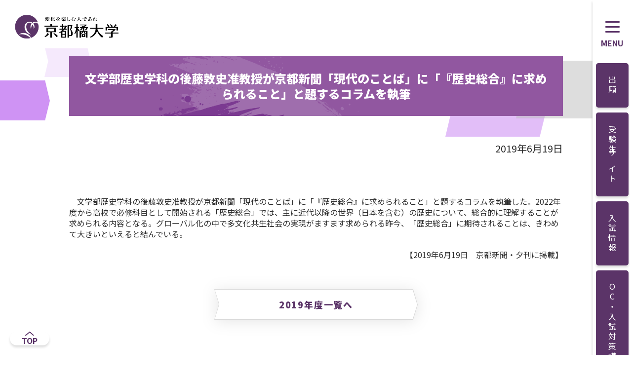

--- FILE ---
content_type: text/html
request_url: https://www.tachibana-u.ac.jp/media/media_coverage/2019/06/post-889.html
body_size: 38933
content:
<!DOCTYPE HTML>
  <html lang="ja">

  <head>
    <meta http-equiv="X-UA-Compatible" content="IE=edge">
<meta charset="utf-8">
<meta http-equiv="Content-Type" content="text/html; charset=UTF-8" />
<meta name="generator" content="Movable Type" />
<!--link rel="stylesheet" href="https://www.tachibana-u.ac.jp/styles.css" type="text/css" /-->
<link rel="start" href="https://www.tachibana-u.ac.jp/" title="Home" />
<link rel="alternate" type="application/atom+xml" title="Recent Entries" href="https://www.tachibana-u.ac.jp/atom.xml" />
<script type="text/javascript" src="https://www.tachibana-u.ac.jp/mt.js"></script>


<!-- ▼エントリーアーカイブの場合 -->

  <title>文学部歴史学科の後藤敦史准教授が京都新聞「現代のことば」に「『歴史総合』に求められること」と題するコラムを執筆 - オフィシャル | 京都橘大学</title>
  <meta name="keywords" content="" />
  <meta name="description" content="　文学部歴史学科の後藤敦史准教授が京都新聞「現代のことば」に「『歴史総合』に求め..." />



<!-- header_parts.shtml -->
<script>
	var protocol = location.protocol;
	var hostname = location.hostname;
	var pathname = location.pathname;
	var paraname = location.search;
	if(protocol == 'http:' && hostname.indexOf('.ac.jp') != -1) {
		location.href = 'https://www.tachibana-u.ac.jp' + pathname + paraname;
	}
</script>

<meta property="og:image" content="https://www.tachibana-u.ac.jp/assets/img/common/ogp_img.png" />
<meta name="viewport" content="width=device-width, initial-scale=1.0, maximum-scale=1.0, user-scalable=no">
<meta name="format-detection" content="telephone=no">
<link rel="stylesheet" href="/common/css/common.css">
<script src="/common/js/jquery.min.js"></script>
<script src="/common/js/common.js"></script>
<script src="/common/js/slick.min.js"></script>
<script src="/common/js/jquery.heightLine.js"></script>
<!--[if lte IE 9]>
<script src="/common/js/html5shiv-printshiv"></script>
<script src="/common/js/css3-mediaqueries.js"></script>
<![endif]-->

<link rel="stylesheet" href="/assets/css/commonParts.css">

<!-- Google tag (gtag.js) -->
<script async src="https://www.googletagmanager.com/gtag/js?id=G-8B52Y4JCW6"></script>
<script>
  window.dataLayer = window.dataLayer || [];
  function gtag(){dataLayer.push(arguments);}
  gtag('js', new Date());

  gtag('config', 'G-8B52Y4JCW6');
</script>

<!-- Google Tag Manager -->
<script>(function(w,d,s,l,i){w[l]=w[l]||[];w[l].push({'gtm.start':
new Date().getTime(),event:'gtm.js'});var f=d.getElementsByTagName(s)[0],
j=d.createElement(s),dl=l!='dataLayer'?'&l='+l:'';j.async=true;j.src=
'https://www.googletagmanager.com/gtm.js?id='+i+dl;f.parentNode.insertBefore(j,f);
})(window,document,'script','dataLayer','GTM-PS7N72Q');</script>
<!-- End Google Tag Manager -->


<!-- 20240321設置 Google Tag Manager --> 
<script>(function(w,d,s,l,i){w[l]=w[l]||[];w[l].push({'gtm.start': new Date().getTime(),event:'gtm.js'});var f=d.getElementsByTagName(s)[0], j=d.createElement(s),dl=l!='dataLayer'?'&l='+l:'';j.async=true;j.src= 'https://www.googletagmanager.com/gtm.js?id='+i+dl;f.parentNode.insertBefore(j,f); })(window,document,'script','dataLayer','GTM-K56G4MZ');</script>
<!-- End Google Tag Manager -->
<!-- Global site tag (gtag.js) - Google Analytics -->
<script async src="https://www.googletagmanager.com/gtag/js?id=UA-30018382-1"></script>
<script>
  window.dataLayer = window.dataLayer || [];
  function gtag(){dataLayer.push(arguments);}
  gtag('js', new Date());

  gtag('config', 'UA-30018382-1');
</script>

<!-- Global site tag (gtag.js) - Google Analytics -->
<script async src="https://www.googletagmanager.com/gtag/js?id=G-ZN9P051E1S"></script>
<script>
  window.dataLayer = window.dataLayer || [];
  function gtag(){dataLayer.push(arguments);}
  gtag('js', new Date());

  gtag('config', 'G-ZN9P051E1S');
</script>


<!-- //header_parts.shtml -->
<!-- ページ固有のCSS -->
<!-- ページ固有のJS -->
<script src="/mt/common/js/wow.min.js"></script>
      <meta charset="utf-8">
      <meta http-equiv="X-UA-Compatible" content="IE=edge">
      <meta name="viewport" content="width=device-width initial-scale=1">
      <meta name="format-detection" content="telephone=no">
      <title>
        
              メディア掲載のお知らせ | 京都橘大学
        
      </title>

      <link rel="stylesheet" href="/mt/css/news.css">
      <link rel="stylesheet" href="/mt/css/news-add.css">
  <link rel="stylesheet" href="/assets/css/style.css">

      <meta property="og:site_name" content="オフィシャル" />
      <meta property="og:type" content="article" />
      <meta property="og:title" content="文学部歴史学科の後藤敦史准教授が京都新聞「現代のことば」に「『歴史総合』に求められること」と題するコラムを執筆" />
      <meta property="og:url" content="https://www.tachibana-u.ac.jp/media/media_coverage/2019/06/post-889.html" />
      <meta property="og:image" content="https://web-hp-test3.tachibana-u.ac.jp/mt/images/top/event_photo03.jpg" />
      <meta property="og:description" content="　文学部歴史学科の後藤敦史准教授が京都新聞「現代のことば」に「『歴史総合』に求められること」と題するコラムを執筆した。2022年度から高校で必修科目として開始される「歴史総合」では、主に近代以降の世界（日本を含む）の歴史について、総合的に理..." />

  </head>

  <body class="media_coverage">
    <!-- tag_head.shtml -->
        <!-- Google Tag Manager (noscript) -->
<noscript><iframe src="https://www.googletagmanager.com/ns.html?id=GTM-PS7N72Q"
height="0" width="0" style="display:none;visibility:hidden"></iframe></noscript>
<!-- End Google Tag Manager (noscript) -->

<!-- 20240321設置　Google Tag Manager (noscript) --> 
<noscript><iframe src="https://www.googletagmanager.com/ns.html?id=GTM-K56G4MZ" height="0" width="0" style="display:none;visibility:hidden"></iframe></noscript>
<!-- End Google Tag Manager (noscript) -->

<!-- 20240430設置 MAタグ -->
<script src="https://smp.tachibana-u.ac.jp/ma.js?acid=3486"></script>
<!-- /20240430設置 MAタグ -->
    <!-- //tag_head.shtml -->





    <div id="wrapper">
      <!-- ヘッダーここから-->
      <header class="header">
        <!-- header -->
        <!-- ヘッダーここから-->
<!-- header -->
<a class="siteLogo" href="/"><img class="imgItem" src="/assets/img/common/logo.png" alt="京都橘大学"></a>
<header class="siteHeader js-nav">
  <div class="siteHeader_inner">
    <div class="siteHeader_button">
      <button class="js-nav_trigger" type="button" title="メニュー開閉">
        <span></span>
        <p class="open">MENU</p>
        <p class="close">CLOSE</p>
      </button>
    </div>
    <div class="siteHeader_main">
      <style>
      @media screen and (max-width: 720px) {
          .kv_20231222 {
              padding-top: 152px !important;
              padding-right: 0;
          }
      }
      </style>
      <ul class="siteHeader_main--nav">
        <li><a href="https://www.guide.52school.com/guidance/net-tachibana-u/"><span>出願</span></a></li>
        <li><a href="/admission/"><span>受験生サイト</span></a></li>
        <li><a href="/admission/information/"><span>入試情報</span></a></li>
        <li><a href="/admission/oc/index.php"><span>OC・入試対策講座</span></a></li>
        <li><a href="/admission/guide_material/"><span>資料請求</span></a></li>
        <!-- <li><a href="https://home.postanet.jp/PortalPublic/Identity/Account/Login?gkcd=012194"><span>出願</span></a></li> -->
      </ul>
      <div class="siteHeader_search" type="button">
        <button class="js-search_trigger">
          <img class="imgItem" src="/assets/img/common/icon-search.svg">
          <span></span>
        </button>
      </div>
    </div>
  </div>
  <div class="siteHeader_sub js-tab js-nav_target">
    <div class="siteHeader_sub--inner">
      <div class="siteHeader_language">
        <div class="siteHeader_language--inner">
          <a class="siteHeader_language--link is-active" href="/">JP</a>
          <a class="siteHeader_language--link" href="/english/index.html">EN</a>
        </div>
      </div>
      <nav class="siteHeader_iconNav">
        <ul class="siteHeader_iconNav--inner">
          <li class="siteHeader_iconNav--item"><a href="/about/campus/access.html"><span><img class="imgItem" src="/assets/img/common/icon-access.svg" alt=""></span>
              <p>アクセス</p>
            </a></li>
          <li class="siteHeader_iconNav--item"><a href="/about/campus/campus.html"><span><img class="imgItem" src="/assets/img/common/icon-campus.svg" alt="/about/campus/access.html"></span>
              <p>キャンパスマップ</p>
            </a></li>
        </ul>
        <ul class="siteHeader_iconNav--inner">
          <li class="siteHeader_iconNav--item"><a href="/contact.html"><span><img class="imgItem" src="/assets/img/common/icon-contact.svg" alt=""></span>
              <p>お問い合わせ</p>
            </a></li>
          <li class="siteHeader_iconNav--item"><a href="/employment/index.html"><span><img class="imgItem" src="/assets/img/common/icon-adoption.svg" alt=""></span>
              <p>採用情報</p>
            </a></li>
          <li class="siteHeader_iconNav--item"><a href="/sitemap.html"><span><img class="imgItem" src="/assets/img/common/icon-sitemap.svg" alt=""></span>
              <p>サイトマップ</p>
            </a></li>
        </ul>
      </nav>
      <div class="siteHeader_tab">
        <div class="siteHeader_tab--inner">
          <button class="siteHeader_tab--button js-tab_trigger is-active" type="button" data-target="#nav02">
            <span class="nav"></span>
            <p>大学メニュー</p>
          </button>
          <button class="siteHeader_tab--button js-tab_trigger" type="button" data-target="#nav01">
            <span class="visitor"></span>
            <p>訪問者別</p>
          </button>
        </div>
      </div>
      <div class="siteHeader_sub--nav">
        <nav class="siteHeader_sub--navInner js-tab_target is-active" id="nav02">
          <ul class="siteHeader_sub--navList">
            <li class="js-subNav">
              <button class="js-subNav_trigger" type="button"><span>京都橘大学について</span></button>
              <ul class="siteHeader_sub--navSubList">
                <li><a href="/about/index.html"><span>京都橘大学について</span></a></li>
                <li class="sub"><a href="/about/outline/index.html"><span>大学概要</span></a></li>
                <li class="sub"><a href="/about/vision/index.html"><span>教学理念・ビジョン</span></a></li>
                <li class="sub"><a href="/about/evaluation/index.html"><span>点検・評価</span></a></li>
                <li class="sub"><a href="/about/disclosure/index.html"><span>情報開示</span></a></li>
                <li class="sub"><a href="/about/accounts/index.html"><span>経営・財務情報</span></a></li>
                <li class="sub"><a href="/about/campus/index.html"><span>キャンパス・施設</span></a></li>
                <li class="sub"><a href="/about/efforts/index.html"><span>取り組み・活動</span></a></li>
                <li class="sub"><a href="/about/nursing/index.html"><span>看護教育研修センター</span></a></li>
                <li class="sub"><a href="/about/health_science/index.html"><span>健康科学教育研修センター</span></a></li>
                <li class="sub"><a href="/about/psychology/index.html"><span>心理臨床センター</span></a></li>
                <li class="sub"><a href="/about/corporation/index.html"><span>学校法人 京都橘学園</span></a></li>
              </ul>
            </li>
            <li class="js-subNav">
              <button class="js-subNav_trigger" type="button">学部・大学院</button>
              <ul class="siteHeader_sub--navSubList">
                <li><a href="/faculty/index.html"><span>学部・大学院</span></a></li>
                <li class="sub parent" style=""><a href="/admission/faculty/digital_media/"><span class="new_flex"><span class="new_badge">NEW</span>デジタルメディア学部</span></a></li>
                <li class="sub parent" style="">                  
                  <a href="/faculty/engineering/index.html"><span>工学部</span></a>
                  <ul class="">
                    <li class="sub"><a style="padding-left: 70px;" href="/admission/faculty/robotics/"><span class="new_flex"><span class="new_badge">NEW</span>ロボティクス学科</span></a></li>
                    <li class="sub"><a style="padding-left: 70px;" href="/faculty/engineering/information_engineering/index.html"><span>情報工学科</span></a></li>
                    <li class="sub"><a style="padding-left: 70px;" href="/faculty/engineering/architectural_design/index.html"><span>建築デザイン学科</span></a></li>
                  </ul>
                </li>
                <li class="sub parent" style="">
                  <a href="/faculty/let/index.html"><span>文学部</span></a>                  
                  <ul class="">
                    <li class="sub"><a style="padding-left: 70px;" href="/faculty/let/japanese/index.html"><span>日本語日本文学科</span></span></a></li>
                    <li class="sub"><a style="padding-left: 70px;" href="/faculty/let/history/index.html"><span>歴史学科</span></a></li>
                    <li class="sub"><a style="padding-left: 70px;" href="/faculty/let/heritage/index.html"><span>歴史遺産学科</span></a></li>
                  </ul>
                </li>
                <li class="sub parent" style="">                                    
                  <a href="/faculty/let/index.html"><span>国際英語学部</span></a>
                  <ul class="">
                    <li class="sub"><a style="padding-left: 70px;" href="/admission/faculty/english/"><span>国際英語学科<br>グローバルスタディーズ専攻</span></a></li>
                    <li class="sub"><a style="padding-left: 70px;" href="/admission/faculty/symbiosis/"><span>国際英語学科<br>国際共生専攻</span></a></li>
                  </ul>
                </li>
                <li class="sub"><a href="/faculty/human/childhood/index.html"><span>発達教育学部</span></a></li>
                <li class="sub"><a href="/faculty/psychology/psy/index.html"><span>総合心理学部</span></a></li>
                <li class="sub parent" style="">                                    
                  <a href="/faculty/let/index.html"><span>経済学部</span></a>
                  <ul class="">
                    <li class="sub"><a style="padding-left: 70px;" href="/admission/faculty/economy/"><span>経済学部<br>経済学専攻</span></a></li>
                    <li class="sub"><a style="padding-left: 70px;" href="/admission/faculty/social/"><span>経済学部<br>現代社会専攻</span></a></li>
                  </ul>
                </li>
                <li class="sub parent" style="">                                    
                  <a href="/faculty/let/index.html"><span>経営学部</span></a>
                  <ul class="">
                    <li class="sub"><a style="padding-left: 70px;" href="/admission/faculty/management/"><span>経営学部<br>経営学専攻</span></a></li>
                    <li class="sub"><a style="padding-left: 70px;" href="/admission/faculty/sports/"><span>経営学部<br>スポーツ経営学専攻</span></a></li>
                  </ul>
                </li>
                <li class="sub"><a href="/faculty/nursing/nurse/index.html"><span>看護学部</span></a></li>
                <li class="sub parent" style="">                                    
                  <a href="/faculty/health_science/index.html"><span>健康科学部</span></a>
                  <ul class="">
                    <li class="sub"><a style="padding-left: 70px;" href="/faculty/health_science/pt/index.html"><span>理学療法学科</span></a></li>
                    <li class="sub"><a style="padding-left: 70px;" href="/faculty/health_science/ot/index.html"><span>作業療法学科</span></a></li>
                    <li class="sub"><a style="padding-left: 70px;" href="/faculty/health_science/elg/index.html"><span>救急救命学科</span></a></li>
                    <li class="sub"><a style="padding-left: 70px;" href="/faculty/health_science/mts/index.html"><span>臨床検査学科</span></a></li>
                    <li class="sub"><a style="padding-left: 70px;" href="/admission/faculty/clinical_eng/"><span class="new_flex"><span class="new_badge">NEW</span>臨床工学科</span></a></li>
                  </ul>
                </li>
                <li class="sub"><a href="/faculty/graduate_let/index.html"><span>文学研究科</span></a></li>
                <li class="sub"><a href="/faculty/graduate_business/index.html"><span>現代ビジネス研究科</span></a></li>
                <li class="sub"><a href="/faculty/graduate_culture/index.html"><span>文化政策学研究科</span></a></li>
                <li class="sub"><a href="/faculty/graduate_information_science/index.html"><span>情報学研究科</span></a></li>
                <li class="sub"><a href="/faculty/graduate_nursing/index.html"><span>看護学研究科</span></a></li>
                <li class="sub"><a href="/faculty/graduate_health_science/index.html"><span>健康科学研究科</span></a></li>
                <li class="sub"><a href="/faculty/liberalarts/index.html"><span>共通教育</span></a></li>
                <li class="sub"><a href="/faculty/datascience/index.html"><span>たちばな AI ・データサイエンス プログラム</span></a></li>
                <li class="sub"><a href="/faculty/tpsc/index.html"><span>教職保育職支援センター</span></a></li>
                <li class="sub"><a href="/faculty/note_pc/index.html"><span>ノートパソコン必携について</span></a></li>
                <li class="sub"><a href="/faculty/policy/index.html"><span>各種ポリシー</span></a></li>
              </ul>
            </li>
            <li class="js-subNav">
              <button class="js-subNav_trigger" type="button">学生生活</button>
              <ul class="siteHeader_sub--navSubList">
                <li><a href="/campuslife/index.html"><span>学生生活</span></a></li>
                <li class="sub"><a href="/campuslife/index.html#anchor-payment"><span>学費および経済支援</span></a></li>
                <li class="sub"><a href="/campuslife/index.html#anchor-health"><span>学生生活サポート</span></a></li>
                <li class="sub"><a href="/campuslife/index.html#anchor-activity"><span>課外活動</span></a></li>
              </ul>
            </li>
            <li class="js-subNav">
              <button class="js-subNav_trigger" type="button">就職・キャリア</button>
              <ul class="siteHeader_sub--navSubList">
                <li><a href="/career/index.html"><span>就職</span></a></li>
                <li class="sub"><a href="/career/index.html#gn_link_tab01"><span>就職支援プログラム</span></a></li>
                <li class="sub"><a href="/career/index.html#gn_link03"><span>めざす進路別就職サポート</span></a></li>
                <li class="sub"><a href="/career/index.html#gn_link04"><span>就職・進路状況</span></a></li>
                <!-- <li class="sub"><a href="/career/qualification/index.html"><span>免許・資格</span></a></li> -->
                <li class="sub"><a href="/career/interview/index.html"><span>内定者インタビュー</span></a></li>
                <li class="sub"><a href="/career/suppoort/center/index.html"><span>キャリアセンター（就職進路課）</span></a></li>
                <li class="sub"><a href="/career/alumni/index.html"><span>卒業生のための就職支援</span></a></li>
              </ul>
            </li>
            <li class="js-subNav">
              <button class="js-subNav_trigger" type="button">国際交流・留学</button>
              <ul class="siteHeader_sub--navSubList">
                <li><a href="/international/index.html"><span>国際交流・留学</span></a></li>
                <li class="sub"><a href="/international/education.html"><span>海外留学・海外研修</span></a></li>
                <li class="sub"><a href="/international/cooperation.html"><span>海外提携大学</span></a></li>
              </ul>
            </li>
            <li class="js-subNav">
              <button class="js-subNav_trigger" type="button">研究・産学公連携</button>
              <ul class="siteHeader_sub--navSubList">
                <li><a href="/research_area/index.html"><span>研究・産学公連携</span></a></li>                
                <li class="sub parent" style="">
                  <a href="/research_area/general_academic/index.html"><span>総合学術推進機構とは</span></a>
                  <ul class="">                    
                    <li class="sub"><a style="padding-left: 70px;" href="/research_area/general_academic/iwhc/index.html"><span>女性歴史文化研究所</span></a></li>
                    <li class="sub"><a style="padding-left: 70px;" href="/research_area/general_academic/rclhs/index.html"><span>生命健康科学研究センター</span></a></li>
                    <li class="sub"><a style="padding-left: 70px;" href="/research_area/general_academic/cire/index.html"><span>情報学教育研究センター</span></a></li>
                    <li class="sub"><a style="padding-left: 70px;" href="/research_area/general_academic/research_unit/index.html"><span>京都橘大学研究ユニット</span></a></li>
                  </ul>
                </li>
                <li class="sub"><a href="/research_area/aid_for_scientific_research/index.html"><span>科学研究費助成事業</span></a></li>
                <li class="sub"><a href="/research_area/university_press/index.html"><span>学術出版情報</span></a></li>
                <li class="sub"><a href="/research_area/contracted.html"><span>受託研究・学外共同研究の申し込みについて</span></a></li>
                <li class="sub"><a href="/research_area/donation.html"><span>奨学寄附金等のお申し出について</span></a></li>
                <li class="sub"><a href="/research_area/seeds/index.html"><span>研究シーズ集</span></a></li>
                <li class="sub"><a href="/local/results/index.html"><span>産学公地域連携の事例紹介</span></a></li>
              </ul>
            </li>
            <li class="js-subNav">
              <button class="js-subNav_trigger" type="button">地域連携・交流</button>
              <ul class="siteHeader_sub--navSubList">
                <li><a href="/local/index.html"><span>地域連携・交流</span></a></li>
                <li class="sub"><a href="/local/regional_policy/index.html"><span>地域連携センター</span></a></li>
                <li class="sub"><a href="/local/challenge/index.html"><span>学まちチャレンジ！プロジェクト</span></a></li>
                <li class="sub"><a href="/local/jisseki/index.html"><span>地域連携の実績</span></a></li>
                <li class="sub"><a href="/local/irai/index.html"><span>地域連携をお考えの方へ</span></a></li>
                <li class="sub"><a href="/local/event/index.html"><span>イベント</span></a></li>
              </ul>
            </li>
            <li class="js-subNav">
              <button class="js-subNav_trigger" type="button">生涯学習</button>
              <ul class="siteHeader_sub--navSubList">
                <li><a href="/lifelong/index.html"><span>生涯学習</span></a></li>
                <li class="sub"><a href="/lifelong/extention/index.html"><span>エクステンション講座</span></a></li>
                <li class="sub"><a href="/lifelong/recurrent/index.html"><span>リカレント教育</span></a></li>
                <li class="sub"><a href="/lifelong/exterior/index.html"><span>外部提携講座</span></a></li>
                <li class="sub"><a href="/lifelong/completion/index.html"><span>科目等履修生制度</span></a></li>
                <li class="sub"><a href="/ukon/"><span>たちばな教養学校Ukon</span></a></li>
                <li class="sub"><a href="/lifelong/citycollege/index.html"><span>京（みやこ）カレッジ</span></a></li>
              </ul>
            </li>
            <li class="js-subNav">
              <button class="js-subNav_trigger" type="button">通信教育課程</button>
              <ul class="siteHeader_sub--navSubList">
                <li class="-blank"><a href="https://echool.tachibana-u.ac.jp/" style="background-color: #F7F7F7;" target="_blank"><span>通信教育課程</span></a></li>
                <li class="sub -blank"><a href="https://echool.tachibana-u.ac.jp/psychology/" style="background-color: #F7F7F7;" target="_blank"><span>総合心理学部</span></a></li>
                <li class="sub -blank"><a href="https://echool.tachibana-u.ac.jp/digital-media/" style="background-color: #F7F7F7; height: 85px;" target="_blank"><span>デジタルメディア学部</span></a></li>
                <li class="sub -blank"><a href="https://echool.tachibana-u.ac.jp/nursing/" style="background-color: #F7F7F7;" target="_blank"><span>看護学コース</span></a></li>
              </ul>
            </li>
          </ul>
        </nav>
        <nav class="siteHeader_sub--navInner js-tab_target" id="nav01">
          <ul class="siteHeader_sub--navList">
            <li><a href="/admission/"><span>受験希望の方</span></a></li>
            <li><a href="/student/index.html"><span>在学生の方</span></a></li>
            <li><a href="/graduate/index.html"><span>卒業生の方</span></a></li>
            <li><a href="/family/index.html"><span>保護者の方</span></a></li>
            <li><a href="/public/index.html"><span>地域・一般の方</span></a></li>
            <li><a href="/enterprise/index.html"><span>企業の方</span></a></li>
            <li><a href="/contact/press.html"><span>報道・メディア関係の方</span></a></li>
            <li><a href="https://www.tachibana-gift.com/"><span>寄付をお考えの方</span></a></li>
          </ul>
        </nav>
      </div>
      <div class="siteHeader_searchBox">
        <!-- サイト内検索ここから -->
        <div id="searchBox" class="">
          <script async src="https://cse.google.com/cse.js?cx=010220639103206962379:lxcsryxdauz">
          </script>    
          <div class="gcse-searchbox-only" data-resultsurl="/search.html"></div>
          <!-- <div id="cse-search-form" style="width: 100%;">
            <gcse:searchbox-only resultsUrl="/search.html"></gcse:searchbox-only>
          </div>
          <script async src="https://cse.google.com/cse.js?cx=010220639103206962379:lxcsryxdauz"></script>
          <script type="text/javascript">
            google.load('search', '1', {
              language: 'ja'
            });
            google.setOnLoadCallback(function () {
              var customSearchOptions = {};
              var customSearchControl = new google.search.CustomSearchControl('010220639103206962379:lxcsryxdauz', customSearchOptions);
              customSearchControl.setResultSetSize(google.search.Search.FILTERED_CSE_RESULTSET);
              var options = new google.search.DrawOptions();
              options.enableSearchboxOnly("/search.html");
              customSearchControl.draw('cse-search-form', options);
            }, true);

          </script> -->
        </div>
        <!-- サイト内検索ここまで -->


      </div>
    </div>
  </div>
</header>
<div class="siteHeader_searchBox js-search_target pc">
  <style>          
      .gsc-control-cse {
        padding: 0;
      }
      @media screen and (max-width: 768px) {      
      .siteHeader_searchBox.pc #searchBox{        
        display: none;
      }
      
    }
  </style>
  <!-- サイト内検索ここから -->
  <div id="searchBox">
    <script async src="https://cse.google.com/cse.js?cx=010220639103206962379:lxcsryxdauz">
    </script>    
    <div class="gcse-searchbox-only" data-resultsurl="/search.html"></div>
    <!-- <div id="cse-search-form" style="width: 100%;">
      <gcse:searchbox-only resultsUrl="/search.html"></gcse:searchbox-only>
    </div>    
    <div class="gcse-search"></div>     -->
    <!-- <script async src="https://cse.google.com/cse.js?cx=010220639103206962379:lxcsryxdauz"></script> -->
    <!-- <script type="text/javascript">
      google.load('search', '1', {
        language: 'ja'
      });
      google.setOnLoadCallback(function () {
        var customSearchOptions = {};
        var customSearchControl = new google.search.CustomSearchControl('010220639103206962379:lxcsryxdauz', customSearchOptions);
        customSearchControl.setResultSetSize(google.search.Search.FILTERED_CSE_RESULTSET);
        var options = new google.search.DrawOptions();
        options.enableSearchboxOnly("/search.html");
        customSearchControl.draw('cse-search-form', options);
      }, true);
    </script> -->
  </div>
  <!-- サイト内検索ここまで -->
</div>
<!-- //header -->
<!-- ヘッダーここまで-->
<div class="pageTop">
  <a href="#wrapper">
    TOP
  </a>
</div>

<style>
  .new_badge{
    border-radius: 5px;
    padding: 0px 5px 1px;
    font-size: 13px;
    background-color: #5B3468;
    color: #fff;
    margin-top: 1px;
    margin-right: 10px;
  }
</style>
        <!-- //header -->
      </header>
      <!-- ヘッダーここまで-->
      <div id="contents" class="no_pnav">
        <!-- kv -->
        <div class="kv -general -post">
          <div class="kv_arrow">
            <span class="arrow01"></span>
            <span class="arrow02"></span>
            <span class="arrow03"></span>
            <div class="arrow04"></div>
          </div>
          <div class="kv_contents">
            <div class="kv_inner">
              <div class="kv_heading">
                <h1>
                  
                                文学部歴史学科の後藤敦史准教授が京都新聞「現代のことば」に「『歴史総合』に求められること」と題するコラムを執筆
                  
                </h1>
              </div>
            </div>
          </div>
          <div class="kv_caption">
              <p class="dateTxt">
              
                <time datetime="2019-06-19T16:00:00+09:00" itemprop="datePublished">
                  2019年6月19日
                </time>
              
              </p>
          </div>
        </div>
        <!-- // .kv -->
        <section class="detailArea wow fadeIn">
          <div class="inner">
            <div class="cont">

              <div class="blockContents mb60">
                <p>　文学部歴史学科の後藤敦史准教授が京都新聞「現代のことば」に「『歴史総合』に求められること」と題するコラムを執筆した。2022年度から高校で必修科目として開始される「歴史総合」では、主に近代以降の世界（日本を含む）の歴史について、総合的に理解することが求められる内容となる。グローバル化の中で多文化共生社会の実現がますます求められる昨今、「歴史総合」に期待されることは、きわめて大きいといえると結んでいる。</p>
<p style="text-align: right;">【2019年6月19日　京都新聞・夕刊に掲載】</p>
                  
              </div>


		
		<p class="mt30"><a class="button -more -post" href="https://www.tachibana-u.ac.jp/media/media-coverage/2019/"><span>2019年度一覧へ</span></a></p>
        

            </div>
          </div>
        </section>
        <!-- //.detailArea -->

      </div>
      <!-- //#contents -->


      <footer class="footer">
  <ul class="footer-image-list">
    <li>
      <a href="/about/index.html">
        <figure>
          <img src="/assets/img/common/footer-link-01.jpg" height="" width="" alt="">
          <figcaption>京都橘大学について</figcaption>
        </figure>
      </a>
    </li>
    <li>
      <a href="/admission/faculty/">
        <figure>
          <img src="/assets/img/common/footer-link-02.jpg" height="" width="" alt="">
          <figcaption>学部・大学院</figcaption>
        </figure>
      </a>
    </li>
    <li>
      <a href="/campuslife/index.html">
        <figure>
          <img src="/assets/img/common/footer-link-03.jpg" height="" width="" alt="">
          <figcaption>学生生活</figcaption>
        </figure>
      </a>
    </li>
    <li>
      <a href="/career/index.html">
        <figure>
          <img src="/assets/img/common/footer-link-04.jpg" height="" width="" alt="">
          <figcaption>就職・キャリア</figcaption>
        </figure>
      </a>
    </li>
    <li>
      <a href="/international/index.html">
        <figure>
          <img src="/assets/img/common/footer-link-05.jpg" height="" width="" alt="">
          <figcaption>国際交流・留学</figcaption>
        </figure>
      </a>
    </li>
    <li>
      <a href="/research_area/index.html">
        <figure>
          <img src="/assets/img/common/footer-link-06.jpg" height="" width="" alt="">
          <figcaption>研究・産学公連携</figcaption>
        </figure>
      </a>
    </li>
  </ul>
  <div class="footer_main">
    <div class="footer_logo">
      <img class="imgItem" src="/assets/img/common/logo-white.svg" alt="京都橘大学">
    </div>
    <div class="footer_links">
      <div class="footer_links--01">
        <ul class="list">
          <li><a href="/admission/">受験生の方</a></li>
          <li><a href="/student/index.html">在学生の方</a></li>
          <li><a href="/family/index.html">保護者の方</a></li>
          <li><a href="/graduate/index.html">卒業生の方</a></li>
          <li><a href="/public/index.html">地域・一般の方</a></li>
        </ul>
      </div>
      <div class="footer_links--02">
        <ul class="list">
          <li><a href="/enterprise/index.html">企業の方</a></li>
          <li><a href="/contact/press.html">報道・メディア関係の方</a></li>
          <li><a href="https://www.tachibana-gift.com/">寄付をお考えの方</a></li>
        </ul>
      </div>
      <div class="footer_links--03">
        <ul class="list">
          <li><a href="/staff/index.html">教職員の方</a></li>
          <li><a href="https://kenkyu.tachibana-u.ac.jp/ktuhp/KgApp">教員プロフィール</a></li>
        </ul>
      </div>
      <div class="footer_links--04">
        <ul class="list">
          <li><a href="/about/campus/access.html">アクセス</a></li>
          <li><a href="/about/campus/campus.html">キャンパスマップ</a></li>
          <li><a href="/library/">図書館</a></li>
          <li><a href="/sitemap.html">サイトマップ</a></li>
          <li><a href="/employment/index.html">採用情報</a></li>
        </ul>
      </div>
    </div>
    <div class="footer_links -typeB">
      <div class="footer_links--05">
        <ul class="list">
          <li><a href="/about/corporation/">学校法人 京都橘学園</a></li>
          <li><a href="http://www.tachibana-hs.jp/">京都橘中学校・高等学校</a></li>
        </ul>
      </div>
      <div class="footer_links--06">
        <ul class="list">
          <li><a href="/about/corporation/kodomoen/">たちばな 大路こども園</a></li>
          <li><a href="http://www.tachibana-link.co.jp/">たちばなリンク</a></li>
        </ul>
      </div>
    </div>
  </div>

  <div class="footer_snsList">
    <ul class="snsList">
      <li class="snsList_item"><a href="https://twitter.com/Kyoto_Tachibana" target="_blank"><img class="imgItem" src="/assets/img/common/icon-footer-x.svg" alt="X"></a></li>
      <li class="snsList_item"><a href="https://www.instagram.com/kyototachibanauniversity/?ref=badge" target="_blank"><img class="imgItem" src="/assets/img/common/icon-footer-instagram.svg" alt="Instagram"></a></li>
      <li class="snsList_item"><a href="https://www.youtube.com/user/kikakukoho/" target="_blank"><img class="imgItem" src="/assets/img/common/icon-footer-youtube.svg" alt="YouTube"></a></li>
      <li class="snsList_item"><a href="/admission/sns/#fb" target="_blank"><img class="imgItem" src="/assets/img/common/icon-footer-facebook.svg" alt="Facebook"></a></li>
      <li class="snsList_item"><a href="https://www.tiktok.com/@kyoto.tachibana.u" target="_blank"><img class="imgItem" src="/assets/img/common/icon-footer-tiktok.svg" alt="TikTok"></a></li>
      <li class="snsList_item"><a href="https://youtube.com/playlist?list=PLN4Qc5wlsby96MRTbA-FHUJ_N4sBNPRrm" target="_blank"><img class="imgItem" src="/assets/img/common/icon-footer-radio.svg" alt="Radio"></a></li>
    </ul>
  </div>
  <div class="footer_sub">
    <ul class="footer_sub--links">
      <li><a href="/sitepolicy.html">サイトポリシー</a></li>
      <li><a href="/pdf/community_guidelines_2025.pdf">コミュニティガイドライン</a></li>
      <li><a href="/privacy.html">個人情報保護方針</a></li>
      <li><a href="/contact.html">お問い合わせ</a></li>
    </ul>
    <p class="copy"><small>Copyright (c) Kyoto Tachibana University All Right Reserved.</small></p>
  </div>
</footer>
<script src="/assets/js/header.js"></script>

      

      <!-- リマーケティング タグの Google コード -->
<script type="text/javascript">
/* <![CDATA[ */
var google_conversion_id = 955621717;
var google_custom_params = window.google_tag_params;
var google_remarketing_only = true;
/* ]]> */
</script>
<script type="text/javascript" src="//www.googleadservices.com/pagead/conversion.js">
</script>
<noscript>
<div style="display:inline;">
<img height="1" width="1" style="border-style:none;" alt="" src="//googleads.g.doubleclick.net/pagead/viewthroughconversion/955621717/?value=0&amp;guid=ON&amp;script=0"/>
</div>
</noscript>

<!-- リマーケティング タグの Yahoo! コード -->
<script type="text/javascript" language="javascript">
/* <![CDATA[ */
var yahoo_retargeting_id = 'RK1N4C286S';
var yahoo_retargeting_label = '';
/* ]]> */
</script>
<script type="text/javascript" language="javascript" src="//b92.yahoo.co.jp/js/s_retargeting.js"></script>
    </div>
  <script src="/assets/js/front.js" defer></script>

  </body>

  </html>


--- FILE ---
content_type: text/css
request_url: https://www.tachibana-u.ac.jp/mt/css/news.css
body_size: 4752
content:
.@charset "UTF-8";

/* .newsArea */
.newsArea .cont,
.detailArea .cont {
	width:94.231%;
	margin:0 auto;
	clear:both;
}
.newsArea .listBtn {
	margin-bottom:5%;
	box-sizing:border-box;
	border-left:#5b3468 1px solid;
}
.newsArea .listBtn li {
	width:19.8%;
	float:left;
	text-align:center;
	border-right:#5b3468 1px solid;

}

.newsArea .listBtn li:nth-child(-n+5){
	border-top:#5b3468 1px solid;

}


.newsArea .listBtn li:nth-child(n+1) {
 	border-bottom:#5b3468 1px solid;
}

.newsArea .listBtn li:last-child{
border-right:#5b3468 1px solid;
}

.newsArea .listBtn li:nth-child(5n) {
border-right:#5b3468 1px solid;
}

.newsArea .listBtn li a {
	display:block;
	color:#5b3468;
	text-align:center;
	text-decoration:none;
	padding:6% 0;
	background:url(../common/images/ico02.png) no-repeat 91% center;
	background-size:7px auto;
	box-sizing:border-box;
}
.newsArea .listBtn li a.on,
.newsArea .listBtn li a:hover {
	background:url(../common/images/ico02_on.png) no-repeat 91% center #5b3468;
	transition:0.6s;
	color:#fff;
}
.newsArea .listSet {
	border-bottom:#5b3468 1px solid;
}
.newsArea .listSet li {
	width:100%;
	border-top:#5b3468 1px dashed;
	overflow:hidden;
	padding:1.7% 0;
}
.newsArea .listSet li .dates {
	width:20%;
	display:block;
	float:left;
	padding:0 0 0 3%;
	box-sizing:border-box;
}
.newsArea .listSet li p {
	width:80%;
	float:right;
}
.newsArea .listSet li p a {
	color:#000;
}

/* .detailArea */
.detailArea .cont {
	/*border-bottom:#5b3468 1px solid;*/
	padding-bottom:4.4%;
}
.detailArea .dateTxt {
	text-align:right;
	padding:0.8% 0 2%;
}
.detailArea .txt {
	padding-bottom:4.5%;
}
.detailArea .txt p {
	/*text-indent:1em;*/
	line-height:2.4;
}
.detailArea .photos {
	width:88%;
	margin:0 auto;
	clear:both;
	text-align:center;
}
.detailArea .photos li {
	width:50%;
	display:inline-block;
	margin:0 -2px;
	box-sizing:border-box;
	padding:0 1.8% 3.5%;
}
.detailArea .txt2 {
	text-align:center;
	clear:both;
	margin-top:-2.2%;
}

.clearfix {
    zoom: 100%;
}

/*過去記事対応用*/


.entry-content img{
	width:auto;
	height:auto;
    max-width: 100%;
	}


.newsLeft_img img,
.newsRight_img img,
.newsLeft_img_tc img,
.newsRight_img_tc img{
	width: 100%;
    height: auto;
    max-width: 470px;
}


.newsLeft_img{
    float:left;
    margin-bottom:30px;
    margin-right: 20px;

}
.newsRight_img{
    float:right;
    margin-bottom:30px;
	margin-left: 20px;

}


.newsLeft_img_tc {
    float: left;
    margin-bottom:30px;
	margin-right: 20px;

}

.newsRight_img_tc {
    float: right;
    margin-bottom:30px;
	margin-left: 20px;

}

a.link01 {
    line-height: 140%;
}

.link01 img, .link02 img, .link03 img {
    /* vertical-align: text-bottom; */
    vertical-align: middle;
}

.mt-image-none,
.textcenter img{
width:auto;
height: auto;
}

#contentRight p.caption{
    font-size:82.8%;
    line-height:1.4;
    margin:0;
}
#contentRight p.caption2{
    font-size:82.8%;
    line-height:1.4;
    margin:0;
    text-align:right;
}



.detailArea table{
	width:100%!important;
	border-collapse:collapse;
	line-height:1.4;
}
.detailArea table th{
	border:1px solid #c3c3c3;
	background-color:#674a79;
	color:#fff;
	padding:8px 5px;
	text-align:center;
	font-weight:normal;
}
.detailArea table td{
	border:1px solid #c3c3c3;
	padding:8px 5px;
}


.sns-button ul{
	float: right;
	}

.sns-button ul li{
	float: left;
	}

.sns-button ul li:first-child{
	margin-right:10px;
	}

.sns-button ul li:last-child{
	margin-left:10px;
	}

@media only screen and (min-width:1px) and (max-width:680px){
/* .newsArea */
.newsArea .cont,
.detailArea .cont {
	width:100%;
}
.newsArea .listBtn {
	margin:0 -3.25% 8%;
}
.newsArea .listBtn li {
	width:49.7%;
}
.newsArea .listBtn li a {
	padding:4% 0;
	background-size:3% auto!important;
}

.newsArea .listBtn li:nth-child(-n+5){
	border-top:none;

}

.newsArea .listBtn li:nth-child(-n+2){
	border-top:#5b3468 1px solid;

}






.newsArea .listSet li {
	padding:2.1% 0;
}
.newsArea .listSet li .dates {
	width:100%;
	padding:0;
	float:none;
}
.newsArea .listSet li p {
	width:100%;
	padding:0;
	float:none;
}

/* .detailArea */
.detailArea .txt {
	padding-bottom:7%;
}
.detailArea .txt p {
	line-height:1.5;
}
.detailArea .dateTxt {
	padding-bottom:3%;
}
.detailArea .photos {
	width:100%;
}
.detailArea .photos li {
	display:block;
	margin:0 auto;
	width:100%;
	padding:0 0 5%;
}
.detailArea .txt2 {
	text-align:left;
	padding:0 0 2.5%;
	margin-top:-4%;
}




.newsLeft_img img,
.newsRight_img img,
.newsLeft_img_tc img,
.newsRight_img_tc img{
	width: 100%;
    height: auto;
    max-width: 320px;
	margin:0 auto;
}


.newsLeft_img,
.newsRight_img,
.newsLeft_img_tc,
.newsRight_img_tc{
    float:none;
    margin-bottom:10px;
    margin-right: 0px;
    margin-left: 0px;
    text-align: center;

}

.mt-image-left,
.mt-image-right{
	float: none !important;
}

.mt-image-none,
.mt-image-left,
.mt-image-right{
	display: block;
	max-width: 100% !important;
	width:100% !important;
	height: auto !important;
	margin-left: 0 !important;
	margin-right: 0 !important;
}

.caption {
	text-align: center;
}

}

--- FILE ---
content_type: text/css
request_url: https://www.tachibana-u.ac.jp/assets/css/style.css
body_size: 428068
content:
@charset "UTF-8";
@import url("https://fonts.googleapis.com/css2?family=Noto+Sans+JP:wght@400;500;700;900&display=swap");
/*! destyle.css v3.0.0 | MIT License | https://github.com/nicolas-cusan/destyle.min.css */
*,::before,::after{-webkit-box-sizing:border-box;box-sizing:border-box;border-style:solid;border-width:0}
html{line-height:1.15;-webkit-text-size-adjust:100%;-webkit-tap-highlight-color:transparent}
body{margin:0}
main{display:block}
p,table,blockquote,address,pre,iframe,form,figure,dl{margin:0}
h1,h2,h3,h4,h5,h6{font-size:inherit;font-weight:inherit;margin:0}
ul,ol{margin:0;padding:0;list-style:none}
dt{font-weight:700}
dd{margin-left:0}
hr{-webkit-box-sizing:content-box;box-sizing:content-box;height:0;overflow:visible;border-top-width:1px;margin:0;clear:both;color:inherit}
pre{font-family:monospace,monospace;font-size:inherit}
address{font-style:inherit}
a{background-color:transparent;text-decoration:none;color:inherit}
abbr[title]{-webkit-text-decoration:underline dotted;text-decoration:underline dotted}
b,strong{font-weight:bolder}
code,kbd,samp{font-family:monospace,monospace;font-size:inherit}
small{font-size:80%}
sub,sup{font-size:75%;line-height:0;position:relative;vertical-align:baseline}
sub{bottom:-.25em}
sup{top:-.5em}
svg,img,embed,object,iframe{vertical-align:bottom}
button,input,optgroup,select,textarea{-webkit-appearance:none;-moz-appearance:none;appearance:none;vertical-align:middle;color:inherit;font:inherit;background:transparent;padding:0;margin:0;border-radius:0;text-align:inherit;text-transform:inherit}
[type="checkbox"]{-webkit-appearance:checkbox;-moz-appearance:checkbox;appearance:checkbox}
[type="radio"]{-webkit-appearance:radio;-moz-appearance:radio;appearance:radio}
button,[type="button"],[type="reset"],[type="submit"]{cursor:pointer}
button:disabled,[type="button"]:disabled,[type="reset"]:disabled,[type="submit"]:disabled{cursor:default}
:-moz-focusring{outline:auto}
select:disabled{opacity:inherit}
option{padding:0}
fieldset{margin:0;padding:0;min-width:0}
legend{padding:0}
progress{vertical-align:baseline}
textarea{overflow:auto}
[type="number"]::-webkit-inner-spin-button,[type="number"]::-webkit-outer-spin-button{height:auto}
[type="search"]{outline-offset:-2px}
[type="search"]::-webkit-search-decoration{-webkit-appearance:none}
::-webkit-file-upload-button{-webkit-appearance:button;font:inherit}
label[for]{cursor:pointer}
details{display:block}
summary{display:list-item}
[contenteditable]:focus{outline:auto}
table{border-color:inherit}
caption{text-align:left}
td,th{vertical-align:top;padding:0}
th{text-align:left;font-weight:700}
html {
  overflow-y: visible; }
html, body {
  width: 100%;
  font-family: 'Noto Sans JP', sans-serif;
  color: #2B2B2B;
  font-size: 16px;
  line-height: 1.4;
  vertical-align: bottom; }
html #header, body #header {
    font-size: 12px;
    z-index: 1000; }
html #contents:not(:has(.botBtn:last-child)) + #footer, body #contents:not(:has(.botBtn:last-child)) + #footer {
    margin-top: 150px;
    padding-bottom: 0; }
html main, body main {
    font-size: 16px; }
*,
*:before,
*:after {
  -webkit-box-sizing: border-box;
          box-sizing: border-box; }
.siteInner {
  max-width: 1366px;
  margin-right: auto;
  margin-left: auto; }
.pdf-img {
  width: auto; }
.mfp-wrap {
  max-height: 100vh; }
section .inner {
  width: 100%;
  padding: 0 20px; }
section .secSet {
  max-width: 1000px;
  width: auto; }
section .secSet .listLinks:first-child {
    padding-top: 40px; }
.js-modal-fluid .mfp-wrap .mfp-content {
  max-width: none; }
.mfp-fade.mfp-bg {
  opacity: 0;
  -webkit-transition: 0.5s;
  transition: 0.5s; }
.mfp-fade.mfp-bg.mfp-ready {
    opacity: 0.8; }
.mfp-fade.mfp-bg.mfp-removing {
    opacity: 0; }
.mfp-fade.mfp-wrap .mfp-content {
  opacity: 0;
  -webkit-transition: 0.5s;
  transition: 0.5s; }
.mfp-fade.mfp-wrap.mfp-ready .mfp-content {
  opacity: 1; }
.mfp-fade.mfp-wrap.mfp-removing .mfp-content {
  opacity: 0; }
.about section .inner,
.campuslife section .inner,
.research_area section .inner,
.lifelong section .inner,
.local section .inner,
.student section .inner,
.family section .inner,
.graduate section .inner,
.public section .inner,
.staff section .inner,
.certificate_web section .inner,
.enterprise section .inner,
.employment section .inner {
  max-width: none;
  padding-right: 20px;
  padding-left: 20px; }
.about section .inner .information,
  .campuslife section .inner .information,
  .research_area section .inner .information,
  .lifelong section .inner .information,
  .local section .inner .information,
  .student section .inner .information,
  .family section .inner .information,
  .graduate section .inner .information,
  .public section .inner .information,
  .staff section .inner .information,
  .certificate_web section .inner .information,
  .enterprise section .inner .information,
  .employment section .inner .information {
    max-width: 1000px;
    padding: 0; }
.about .aboutIndex .inner .secSet,
.campuslife .aboutIndex .inner .secSet,
.research_area .aboutIndex .inner .secSet,
.lifelong .aboutIndex .inner .secSet,
.local .aboutIndex .inner .secSet,
.student .aboutIndex .inner .secSet,
.family .aboutIndex .inner .secSet,
.graduate .aboutIndex .inner .secSet,
.public .aboutIndex .inner .secSet,
.staff .aboutIndex .inner .secSet,
.certificate_web .aboutIndex .inner .secSet,
.enterprise .aboutIndex .inner .secSet,
.employment .aboutIndex .inner .secSet {
  max-width: 1320px; }
.about .secSet,
.campuslife .secSet,
.research_area .secSet,
.lifelong .secSet,
.local .secSet,
.student .secSet,
.family .secSet,
.graduate .secSet,
.public .secSet,
.staff .secSet,
.certificate_web .secSet,
.enterprise .secSet,
.employment .secSet {
  max-width: 1000px;
  width: auto; }
.about .almanacArea table,
.campuslife .almanacArea table,
.research_area .almanacArea table,
.lifelong .almanacArea table,
.local .almanacArea table,
.student .almanacArea table,
.family .almanacArea table,
.graduate .almanacArea table,
.public .almanacArea table,
.staff .almanacArea table,
.certificate_web .almanacArea table,
.enterprise .almanacArea table,
.employment .almanacArea table {
  border-top: #B7B7B7 2px solid;
  border-left: #B7B7B7 2px solid; }
.about .almanacArea table th,
  .campuslife .almanacArea table th,
  .research_area .almanacArea table th,
  .lifelong .almanacArea table th,
  .local .almanacArea table th,
  .student .almanacArea table th,
  .family .almanacArea table th,
  .graduate .almanacArea table th,
  .public .almanacArea table th,
  .staff .almanacArea table th,
  .certificate_web .almanacArea table th,
  .enterprise .almanacArea table th,
  .employment .almanacArea table th {
    border-right: #B7B7B7 2px solid;
    border-bottom: #B7B7B7 2px solid;
    font-weight: bold;
    padding: 1.6% 1%;
    text-align: left; }
.about .almanacArea table th.th01,
    .campuslife .almanacArea table th.th01,
    .research_area .almanacArea table th.th01,
    .lifelong .almanacArea table th.th01,
    .local .almanacArea table th.th01,
    .student .almanacArea table th.th01,
    .family .almanacArea table th.th01,
    .graduate .almanacArea table th.th01,
    .public .almanacArea table th.th01,
    .staff .almanacArea table th.th01,
    .certificate_web .almanacArea table th.th01,
    .enterprise .almanacArea table th.th01,
    .employment .almanacArea table th.th01 {
      background: #F5F5F5; }
.about .almanacArea table td,
  .campuslife .almanacArea table td,
  .research_area .almanacArea table td,
  .lifelong .almanacArea table td,
  .local .almanacArea table td,
  .student .almanacArea table td,
  .family .almanacArea table td,
  .graduate .almanacArea table td,
  .public .almanacArea table td,
  .staff .almanacArea table td,
  .certificate_web .almanacArea table td,
  .enterprise .almanacArea table td,
  .employment .almanacArea table td {
    border-right: #B7B7B7 2px solid;
    border-bottom: #B7B7B7 2px solid;
    padding: 1.6% 1%; }
.about .almanacArea table td.td01,
    .campuslife .almanacArea table td.td01,
    .research_area .almanacArea table td.td01,
    .lifelong .almanacArea table td.td01,
    .local .almanacArea table td.td01,
    .student .almanacArea table td.td01,
    .family .almanacArea table td.td01,
    .graduate .almanacArea table td.td01,
    .public .almanacArea table td.td01,
    .staff .almanacArea table td.td01,
    .certificate_web .almanacArea table td.td01,
    .enterprise .almanacArea table td.td01,
    .employment .almanacArea table td.td01 {
      text-align: left; }
.about .headTtile03,
.campuslife .headTtile03,
.research_area .headTtile03,
.lifelong .headTtile03,
.local .headTtile03,
.student .headTtile03,
.family .headTtile03,
.graduate .headTtile03,
.public .headTtile03,
.staff .headTtile03,
.certificate_web .headTtile03,
.enterprise .headTtile03,
.employment .headTtile03 {
  margin-top: 3.75em;
  background: none;
  position: relative;
  z-index: 0; }
.about .headTtile03:before, .about .headTtile03::after,
  .campuslife .headTtile03:before,
  .campuslife .headTtile03::after,
  .research_area .headTtile03:before,
  .research_area .headTtile03::after,
  .lifelong .headTtile03:before,
  .lifelong .headTtile03::after,
  .local .headTtile03:before,
  .local .headTtile03::after,
  .student .headTtile03:before,
  .student .headTtile03::after,
  .family .headTtile03:before,
  .family .headTtile03::after,
  .graduate .headTtile03:before,
  .graduate .headTtile03::after,
  .public .headTtile03:before,
  .public .headTtile03::after,
  .staff .headTtile03:before,
  .staff .headTtile03::after,
  .certificate_web .headTtile03:before,
  .certificate_web .headTtile03::after,
  .enterprise .headTtile03:before,
  .enterprise .headTtile03::after,
  .employment .headTtile03:before,
  .employment .headTtile03::after {
    content: '';
    display: block;
    position: absolute;
    z-index: -1;
    -webkit-mask-image: url("../img/top/clip-01.svg");
            mask-image: url("../img/top/clip-01.svg");
    -webkit-mask-repeat: no-repeat;
            mask-repeat: no-repeat;
    -webkit-mask-size: 100% 100%;
            mask-size: 100% 100%;
    background-color: #D0AFEB; }
.about .headTtile03:before,
  .campuslife .headTtile03:before,
  .research_area .headTtile03:before,
  .lifelong .headTtile03:before,
  .local .headTtile03:before,
  .student .headTtile03:before,
  .family .headTtile03:before,
  .graduate .headTtile03:before,
  .public .headTtile03:before,
  .staff .headTtile03:before,
  .certificate_web .headTtile03:before,
  .enterprise .headTtile03:before,
  .employment .headTtile03:before {
    width: 61px;
    height: 41px;
    opacity: 0.5;
    top: 0;
    left: -28px; }
.about .headTtile03:after,
  .campuslife .headTtile03:after,
  .research_area .headTtile03:after,
  .lifelong .headTtile03:after,
  .local .headTtile03:after,
  .student .headTtile03:after,
  .family .headTtile03:after,
  .graduate .headTtile03:after,
  .public .headTtile03:after,
  .staff .headTtile03:after,
  .certificate_web .headTtile03:after,
  .enterprise .headTtile03:after,
  .employment .headTtile03:after {
    width: 40px;
    height: 27px;
    opacity: 0.2;
    top: -18px;
    left: 19px; }
.about .headTtile03 span,
  .campuslife .headTtile03 span,
  .research_area .headTtile03 span,
  .lifelong .headTtile03 span,
  .local .headTtile03 span,
  .student .headTtile03 span,
  .family .headTtile03 span,
  .graduate .headTtile03 span,
  .public .headTtile03 span,
  .staff .headTtile03 span,
  .certificate_web .headTtile03 span,
  .enterprise .headTtile03 span,
  .employment .headTtile03 span {
    padding: 0;
    font-size: 42px;
    font-weight: 900;
    line-height: 1.4;
    color: #0B0B0B; }
.about .headTtile07,
.campuslife .headTtile07,
.research_area .headTtile07,
.lifelong .headTtile07,
.local .headTtile07,
.student .headTtile07,
.family .headTtile07,
.graduate .headTtile07,
.public .headTtile07,
.staff .headTtile07,
.certificate_web .headTtile07,
.enterprise .headTtile07,
.employment .headTtile07 {
  border: none;
  font-weight: 900;
  font-size: 30px;
  line-height: 1.4;
  color: #0B0B0B;
  margin-top: 1.875rem;
  padding: 0; }
.about .headTtile07.pta,
  .campuslife .headTtile07.pta,
  .research_area .headTtile07.pta,
  .lifelong .headTtile07.pta,
  .local .headTtile07.pta,
  .student .headTtile07.pta,
  .family .headTtile07.pta,
  .graduate .headTtile07.pta,
  .public .headTtile07.pta,
  .staff .headTtile07.pta,
  .certificate_web .headTtile07.pta,
  .enterprise .headTtile07.pta,
  .employment .headTtile07.pta {
    margin-top: 1.875rem; }
.about .inPlink,
.campuslife .inPlink,
.research_area .inPlink,
.lifelong .inPlink,
.local .inPlink,
.student .inPlink,
.family .inPlink,
.graduate .inPlink,
.public .inPlink,
.staff .inPlink,
.certificate_web .inPlink,
.enterprise .inPlink,
.employment .inPlink {
  border-top: none;
  border-bottom: none;
  display: -webkit-box;
  display: -ms-flexbox;
  display: flex;
  -ms-flex-wrap: wrap;
      flex-wrap: wrap;
  margin-bottom: 30px; }
.about .inPlink li,
  .campuslife .inPlink li,
  .research_area .inPlink li,
  .lifelong .inPlink li,
  .local .inPlink li,
  .student .inPlink li,
  .family .inPlink li,
  .graduate .inPlink li,
  .public .inPlink li,
  .staff .inPlink li,
  .certificate_web .inPlink li,
  .enterprise .inPlink li,
  .employment .inPlink li {
    padding: 0;
    width: 100%; }
.about .inPlink li a,
    .about .inPlink li button,
    .campuslife .inPlink li a,
    .campuslife .inPlink li button,
    .research_area .inPlink li a,
    .research_area .inPlink li button,
    .lifelong .inPlink li a,
    .lifelong .inPlink li button,
    .local .inPlink li a,
    .local .inPlink li button,
    .student .inPlink li a,
    .student .inPlink li button,
    .family .inPlink li a,
    .family .inPlink li button,
    .graduate .inPlink li a,
    .graduate .inPlink li button,
    .public .inPlink li a,
    .public .inPlink li button,
    .staff .inPlink li a,
    .staff .inPlink li button,
    .certificate_web .inPlink li a,
    .certificate_web .inPlink li button,
    .enterprise .inPlink li a,
    .enterprise .inPlink li button,
    .employment .inPlink li a,
    .employment .inPlink li button {
      display: -webkit-box;
      display: -ms-flexbox;
      display: flex;
      -webkit-box-align: center;
          -ms-flex-align: center;
              align-items: center;
      width: 100%;
      font-size: 16px;
      font-weight: 700;
      color: #232323;
      padding: 20px 57px 15px 23px;
      border-bottom: 2px solid #D9D9D9;
      background: none;
      position: relative;
      height: 100%; }
.about .inPlink li a::after,
      .about .inPlink li button::after,
      .campuslife .inPlink li a::after,
      .campuslife .inPlink li button::after,
      .research_area .inPlink li a::after,
      .research_area .inPlink li button::after,
      .lifelong .inPlink li a::after,
      .lifelong .inPlink li button::after,
      .local .inPlink li a::after,
      .local .inPlink li button::after,
      .student .inPlink li a::after,
      .student .inPlink li button::after,
      .family .inPlink li a::after,
      .family .inPlink li button::after,
      .graduate .inPlink li a::after,
      .graduate .inPlink li button::after,
      .public .inPlink li a::after,
      .public .inPlink li button::after,
      .staff .inPlink li a::after,
      .staff .inPlink li button::after,
      .certificate_web .inPlink li a::after,
      .certificate_web .inPlink li button::after,
      .enterprise .inPlink li a::after,
      .enterprise .inPlink li button::after,
      .employment .inPlink li a::after,
      .employment .inPlink li button::after {
        position: absolute;
        content: '';
        display: block;
        width: 14px;
        height: 6px;
        top: 0;
        bottom: 0;
        right: 12px;
        margin: auto;
        background-repeat: no-repeat;
        background-size: contain;
        background-position: center center;
        background-image: url(../img/common/icon-arrowBottom.svg); }
.about .inPlink li a:hover,
      .about .inPlink li button:hover,
      .campuslife .inPlink li a:hover,
      .campuslife .inPlink li button:hover,
      .research_area .inPlink li a:hover,
      .research_area .inPlink li button:hover,
      .lifelong .inPlink li a:hover,
      .lifelong .inPlink li button:hover,
      .local .inPlink li a:hover,
      .local .inPlink li button:hover,
      .student .inPlink li a:hover,
      .student .inPlink li button:hover,
      .family .inPlink li a:hover,
      .family .inPlink li button:hover,
      .graduate .inPlink li a:hover,
      .graduate .inPlink li button:hover,
      .public .inPlink li a:hover,
      .public .inPlink li button:hover,
      .staff .inPlink li a:hover,
      .staff .inPlink li button:hover,
      .certificate_web .inPlink li a:hover,
      .certificate_web .inPlink li button:hover,
      .enterprise .inPlink li a:hover,
      .enterprise .inPlink li button:hover,
      .employment .inPlink li a:hover,
      .employment .inPlink li button:hover {
        text-decoration: none;
        border-bottom-color: #5B3468;
        color: #5B3468; }
.about.association .parentArea table,
.campuslife.association .parentArea table,
.research_area.association .parentArea table,
.lifelong.association .parentArea table,
.local.association .parentArea table,
.student.association .parentArea table,
.family.association .parentArea table,
.graduate.association .parentArea table,
.public.association .parentArea table,
.staff.association .parentArea table,
.certificate_web.association .parentArea table,
.enterprise.association .parentArea table,
.employment.association .parentArea table {
  border-top: #B7B7B7 2px solid;
  border-left: #B7B7B7 2px solid; }
.about.association .parentArea table th,
  .campuslife.association .parentArea table th,
  .research_area.association .parentArea table th,
  .lifelong.association .parentArea table th,
  .local.association .parentArea table th,
  .student.association .parentArea table th,
  .family.association .parentArea table th,
  .graduate.association .parentArea table th,
  .public.association .parentArea table th,
  .staff.association .parentArea table th,
  .certificate_web.association .parentArea table th,
  .enterprise.association .parentArea table th,
  .employment.association .parentArea table th {
    border-right: #B7B7B7 2px solid;
    border-bottom: #B7B7B7 2px solid;
    background: #F5F5F5;
    color: #000000;
    font-weight: bold;
    padding: 1.6% 1%; }
.about.association .parentArea table td,
  .campuslife.association .parentArea table td,
  .research_area.association .parentArea table td,
  .lifelong.association .parentArea table td,
  .local.association .parentArea table td,
  .student.association .parentArea table td,
  .family.association .parentArea table td,
  .graduate.association .parentArea table td,
  .public.association .parentArea table td,
  .staff.association .parentArea table td,
  .certificate_web.association .parentArea table td,
  .enterprise.association .parentArea table td,
  .employment.association .parentArea table td {
    border-right: #B7B7B7 2px solid;
    border-bottom: #B7B7B7 2px solid;
    padding: 1.6% 1%; }
.about.disclosure.governance .parentSet,
.campuslife.disclosure.governance .parentSet,
.research_area.disclosure.governance .parentSet,
.lifelong.disclosure.governance .parentSet,
.local.disclosure.governance .parentSet,
.student.disclosure.governance .parentSet,
.family.disclosure.governance .parentSet,
.graduate.disclosure.governance .parentSet,
.public.disclosure.governance .parentSet,
.staff.disclosure.governance .parentSet,
.certificate_web.disclosure.governance .parentSet,
.enterprise.disclosure.governance .parentSet,
.employment.disclosure.governance .parentSet {
  margin-top: 30px; }
.about.disclosure.goals_planning .parentArea table,
.campuslife.disclosure.goals_planning .parentArea table,
.research_area.disclosure.goals_planning .parentArea table,
.lifelong.disclosure.goals_planning .parentArea table,
.local.disclosure.goals_planning .parentArea table,
.student.disclosure.goals_planning .parentArea table,
.family.disclosure.goals_planning .parentArea table,
.graduate.disclosure.goals_planning .parentArea table,
.public.disclosure.goals_planning .parentArea table,
.staff.disclosure.goals_planning .parentArea table,
.certificate_web.disclosure.goals_planning .parentArea table,
.enterprise.disclosure.goals_planning .parentArea table,
.employment.disclosure.goals_planning .parentArea table {
  border-top: #B7B7B7 2px solid;
  border-left: #B7B7B7 2px solid; }
.about.disclosure.goals_planning .parentArea table th,
  .campuslife.disclosure.goals_planning .parentArea table th,
  .research_area.disclosure.goals_planning .parentArea table th,
  .lifelong.disclosure.goals_planning .parentArea table th,
  .local.disclosure.goals_planning .parentArea table th,
  .student.disclosure.goals_planning .parentArea table th,
  .family.disclosure.goals_planning .parentArea table th,
  .graduate.disclosure.goals_planning .parentArea table th,
  .public.disclosure.goals_planning .parentArea table th,
  .staff.disclosure.goals_planning .parentArea table th,
  .certificate_web.disclosure.goals_planning .parentArea table th,
  .enterprise.disclosure.goals_planning .parentArea table th,
  .employment.disclosure.goals_planning .parentArea table th {
    border-right: #B7B7B7 2px solid;
    border-bottom: #B7B7B7 2px solid;
    font-weight: bold;
    padding: 1.6% 1%;
    background: #5B3468;
    color: #fff;
    text-align: center; }
.about.disclosure.goals_planning .parentArea table th.th01,
    .campuslife.disclosure.goals_planning .parentArea table th.th01,
    .research_area.disclosure.goals_planning .parentArea table th.th01,
    .lifelong.disclosure.goals_planning .parentArea table th.th01,
    .local.disclosure.goals_planning .parentArea table th.th01,
    .student.disclosure.goals_planning .parentArea table th.th01,
    .family.disclosure.goals_planning .parentArea table th.th01,
    .graduate.disclosure.goals_planning .parentArea table th.th01,
    .public.disclosure.goals_planning .parentArea table th.th01,
    .staff.disclosure.goals_planning .parentArea table th.th01,
    .certificate_web.disclosure.goals_planning .parentArea table th.th01,
    .enterprise.disclosure.goals_planning .parentArea table th.th01,
    .employment.disclosure.goals_planning .parentArea table th.th01 {
      background: #F5F5F5;
      color: #2B2B2B;
      text-align: left; }
.about.disclosure.goals_planning .parentArea table td,
  .campuslife.disclosure.goals_planning .parentArea table td,
  .research_area.disclosure.goals_planning .parentArea table td,
  .lifelong.disclosure.goals_planning .parentArea table td,
  .local.disclosure.goals_planning .parentArea table td,
  .student.disclosure.goals_planning .parentArea table td,
  .family.disclosure.goals_planning .parentArea table td,
  .graduate.disclosure.goals_planning .parentArea table td,
  .public.disclosure.goals_planning .parentArea table td,
  .staff.disclosure.goals_planning .parentArea table td,
  .certificate_web.disclosure.goals_planning .parentArea table td,
  .enterprise.disclosure.goals_planning .parentArea table td,
  .employment.disclosure.goals_planning .parentArea table td {
    border-right: #B7B7B7 2px solid;
    border-bottom: #B7B7B7 2px solid;
    padding: 1.6% 1%;
    vertical-align: top; }
.about.disclosure.goals_planning .parentSet .listTxt li,
.campuslife.disclosure.goals_planning .parentSet .listTxt li,
.research_area.disclosure.goals_planning .parentSet .listTxt li,
.lifelong.disclosure.goals_planning .parentSet .listTxt li,
.local.disclosure.goals_planning .parentSet .listTxt li,
.student.disclosure.goals_planning .parentSet .listTxt li,
.family.disclosure.goals_planning .parentSet .listTxt li,
.graduate.disclosure.goals_planning .parentSet .listTxt li,
.public.disclosure.goals_planning .parentSet .listTxt li,
.staff.disclosure.goals_planning .parentSet .listTxt li,
.certificate_web.disclosure.goals_planning .parentSet .listTxt li,
.enterprise.disclosure.goals_planning .parentSet .listTxt li,
.employment.disclosure.goals_planning .parentSet .listTxt li {
  padding-bottom: 10px; }
.about.disclosure.teaching_employment .licenseArea table, .about.disclosure.license_status .licenseArea table,
.campuslife.disclosure.teaching_employment .licenseArea table,
.campuslife.disclosure.license_status .licenseArea table,
.research_area.disclosure.teaching_employment .licenseArea table,
.research_area.disclosure.license_status .licenseArea table,
.lifelong.disclosure.teaching_employment .licenseArea table,
.lifelong.disclosure.license_status .licenseArea table,
.local.disclosure.teaching_employment .licenseArea table,
.local.disclosure.license_status .licenseArea table,
.student.disclosure.teaching_employment .licenseArea table,
.student.disclosure.license_status .licenseArea table,
.family.disclosure.teaching_employment .licenseArea table,
.family.disclosure.license_status .licenseArea table,
.graduate.disclosure.teaching_employment .licenseArea table,
.graduate.disclosure.license_status .licenseArea table,
.public.disclosure.teaching_employment .licenseArea table,
.public.disclosure.license_status .licenseArea table,
.staff.disclosure.teaching_employment .licenseArea table,
.staff.disclosure.license_status .licenseArea table,
.certificate_web.disclosure.teaching_employment .licenseArea table,
.certificate_web.disclosure.license_status .licenseArea table,
.enterprise.disclosure.teaching_employment .licenseArea table,
.enterprise.disclosure.license_status .licenseArea table,
.employment.disclosure.teaching_employment .licenseArea table,
.employment.disclosure.license_status .licenseArea table {
  border-top: #B7B7B7 2px solid;
  border-left: #B7B7B7 2px solid; }
.about.disclosure.teaching_employment .licenseArea table th, .about.disclosure.license_status .licenseArea table th,
  .campuslife.disclosure.teaching_employment .licenseArea table th,
  .campuslife.disclosure.license_status .licenseArea table th,
  .research_area.disclosure.teaching_employment .licenseArea table th,
  .research_area.disclosure.license_status .licenseArea table th,
  .lifelong.disclosure.teaching_employment .licenseArea table th,
  .lifelong.disclosure.license_status .licenseArea table th,
  .local.disclosure.teaching_employment .licenseArea table th,
  .local.disclosure.license_status .licenseArea table th,
  .student.disclosure.teaching_employment .licenseArea table th,
  .student.disclosure.license_status .licenseArea table th,
  .family.disclosure.teaching_employment .licenseArea table th,
  .family.disclosure.license_status .licenseArea table th,
  .graduate.disclosure.teaching_employment .licenseArea table th,
  .graduate.disclosure.license_status .licenseArea table th,
  .public.disclosure.teaching_employment .licenseArea table th,
  .public.disclosure.license_status .licenseArea table th,
  .staff.disclosure.teaching_employment .licenseArea table th,
  .staff.disclosure.license_status .licenseArea table th,
  .certificate_web.disclosure.teaching_employment .licenseArea table th,
  .certificate_web.disclosure.license_status .licenseArea table th,
  .enterprise.disclosure.teaching_employment .licenseArea table th,
  .enterprise.disclosure.license_status .licenseArea table th,
  .employment.disclosure.teaching_employment .licenseArea table th,
  .employment.disclosure.license_status .licenseArea table th {
    border-right: #B7B7B7 2px solid;
    border-bottom: #B7B7B7 2px solid;
    font-weight: bold;
    padding: 1.6% 1%; }
.about.disclosure.teaching_employment .licenseArea table th.th01, .about.disclosure.license_status .licenseArea table th.th01,
    .campuslife.disclosure.teaching_employment .licenseArea table th.th01,
    .campuslife.disclosure.license_status .licenseArea table th.th01,
    .research_area.disclosure.teaching_employment .licenseArea table th.th01,
    .research_area.disclosure.license_status .licenseArea table th.th01,
    .lifelong.disclosure.teaching_employment .licenseArea table th.th01,
    .lifelong.disclosure.license_status .licenseArea table th.th01,
    .local.disclosure.teaching_employment .licenseArea table th.th01,
    .local.disclosure.license_status .licenseArea table th.th01,
    .student.disclosure.teaching_employment .licenseArea table th.th01,
    .student.disclosure.license_status .licenseArea table th.th01,
    .family.disclosure.teaching_employment .licenseArea table th.th01,
    .family.disclosure.license_status .licenseArea table th.th01,
    .graduate.disclosure.teaching_employment .licenseArea table th.th01,
    .graduate.disclosure.license_status .licenseArea table th.th01,
    .public.disclosure.teaching_employment .licenseArea table th.th01,
    .public.disclosure.license_status .licenseArea table th.th01,
    .staff.disclosure.teaching_employment .licenseArea table th.th01,
    .staff.disclosure.license_status .licenseArea table th.th01,
    .certificate_web.disclosure.teaching_employment .licenseArea table th.th01,
    .certificate_web.disclosure.license_status .licenseArea table th.th01,
    .enterprise.disclosure.teaching_employment .licenseArea table th.th01,
    .enterprise.disclosure.license_status .licenseArea table th.th01,
    .employment.disclosure.teaching_employment .licenseArea table th.th01,
    .employment.disclosure.license_status .licenseArea table th.th01 {
      background: #F5F5F5; }
.about.disclosure.teaching_employment .licenseArea table td, .about.disclosure.license_status .licenseArea table td,
  .campuslife.disclosure.teaching_employment .licenseArea table td,
  .campuslife.disclosure.license_status .licenseArea table td,
  .research_area.disclosure.teaching_employment .licenseArea table td,
  .research_area.disclosure.license_status .licenseArea table td,
  .lifelong.disclosure.teaching_employment .licenseArea table td,
  .lifelong.disclosure.license_status .licenseArea table td,
  .local.disclosure.teaching_employment .licenseArea table td,
  .local.disclosure.license_status .licenseArea table td,
  .student.disclosure.teaching_employment .licenseArea table td,
  .student.disclosure.license_status .licenseArea table td,
  .family.disclosure.teaching_employment .licenseArea table td,
  .family.disclosure.license_status .licenseArea table td,
  .graduate.disclosure.teaching_employment .licenseArea table td,
  .graduate.disclosure.license_status .licenseArea table td,
  .public.disclosure.teaching_employment .licenseArea table td,
  .public.disclosure.license_status .licenseArea table td,
  .staff.disclosure.teaching_employment .licenseArea table td,
  .staff.disclosure.license_status .licenseArea table td,
  .certificate_web.disclosure.teaching_employment .licenseArea table td,
  .certificate_web.disclosure.license_status .licenseArea table td,
  .enterprise.disclosure.teaching_employment .licenseArea table td,
  .enterprise.disclosure.license_status .licenseArea table td,
  .employment.disclosure.teaching_employment .licenseArea table td,
  .employment.disclosure.license_status .licenseArea table td {
    border-right: #B7B7B7 2px solid;
    border-bottom: #B7B7B7 2px solid;
    padding: 1.6% 1%; }
.about .titleCaption,
.campuslife .titleCaption,
.research_area .titleCaption,
.lifelong .titleCaption,
.local .titleCaption,
.student .titleCaption,
.family .titleCaption,
.graduate .titleCaption,
.public .titleCaption,
.staff .titleCaption,
.certificate_web .titleCaption,
.enterprise .titleCaption,
.employment .titleCaption {
  margin-bottom: 20px;
  font-size: 20px;
  font-weight: 700; }
.about .parentArea table,
.campuslife .parentArea table,
.research_area .parentArea table,
.lifelong .parentArea table,
.local .parentArea table,
.student .parentArea table,
.family .parentArea table,
.graduate .parentArea table,
.public .parentArea table,
.staff .parentArea table,
.certificate_web .parentArea table,
.enterprise .parentArea table,
.employment .parentArea table {
  border-top: 2px solid #B7B7B7;
  border-left: 2px solid #B7B7B7; }
.about .parentArea table th, .about .parentArea table td,
  .campuslife .parentArea table th,
  .campuslife .parentArea table td,
  .research_area .parentArea table th,
  .research_area .parentArea table td,
  .lifelong .parentArea table th,
  .lifelong .parentArea table td,
  .local .parentArea table th,
  .local .parentArea table td,
  .student .parentArea table th,
  .student .parentArea table td,
  .family .parentArea table th,
  .family .parentArea table td,
  .graduate .parentArea table th,
  .graduate .parentArea table td,
  .public .parentArea table th,
  .public .parentArea table td,
  .staff .parentArea table th,
  .staff .parentArea table td,
  .certificate_web .parentArea table th,
  .certificate_web .parentArea table td,
  .enterprise .parentArea table th,
  .enterprise .parentArea table td,
  .employment .parentArea table th,
  .employment .parentArea table td {
    border-right: 2px solid #B7B7B7;
    border-bottom: 2px solid #B7B7B7; }
.about .parentArea table.tab05 th, .about .parentArea table.tab02 th,
  .campuslife .parentArea table.tab05 th,
  .campuslife .parentArea table.tab02 th,
  .research_area .parentArea table.tab05 th,
  .research_area .parentArea table.tab02 th,
  .lifelong .parentArea table.tab05 th,
  .lifelong .parentArea table.tab02 th,
  .local .parentArea table.tab05 th,
  .local .parentArea table.tab02 th,
  .student .parentArea table.tab05 th,
  .student .parentArea table.tab02 th,
  .family .parentArea table.tab05 th,
  .family .parentArea table.tab02 th,
  .graduate .parentArea table.tab05 th,
  .graduate .parentArea table.tab02 th,
  .public .parentArea table.tab05 th,
  .public .parentArea table.tab02 th,
  .staff .parentArea table.tab05 th,
  .staff .parentArea table.tab02 th,
  .certificate_web .parentArea table.tab05 th,
  .certificate_web .parentArea table.tab02 th,
  .enterprise .parentArea table.tab05 th,
  .enterprise .parentArea table.tab02 th,
  .employment .parentArea table.tab05 th,
  .employment .parentArea table.tab02 th {
    background: #5B3468;
    color: #fff;
    text-align: center; }
.about .parentArea table.tab05 .color, .about .parentArea table.tab02 .color,
  .campuslife .parentArea table.tab05 .color,
  .campuslife .parentArea table.tab02 .color,
  .research_area .parentArea table.tab05 .color,
  .research_area .parentArea table.tab02 .color,
  .lifelong .parentArea table.tab05 .color,
  .lifelong .parentArea table.tab02 .color,
  .local .parentArea table.tab05 .color,
  .local .parentArea table.tab02 .color,
  .student .parentArea table.tab05 .color,
  .student .parentArea table.tab02 .color,
  .family .parentArea table.tab05 .color,
  .family .parentArea table.tab02 .color,
  .graduate .parentArea table.tab05 .color,
  .graduate .parentArea table.tab02 .color,
  .public .parentArea table.tab05 .color,
  .public .parentArea table.tab02 .color,
  .staff .parentArea table.tab05 .color,
  .staff .parentArea table.tab02 .color,
  .certificate_web .parentArea table.tab05 .color,
  .certificate_web .parentArea table.tab02 .color,
  .enterprise .parentArea table.tab05 .color,
  .enterprise .parentArea table.tab02 .color,
  .employment .parentArea table.tab05 .color,
  .employment .parentArea table.tab02 .color {
    background-color: #F5F5F5;
    font-weight: bold; }
.about .parentArea .anquetSet table th,
.about .parentArea table.tab03 th,
.about .parentArea table.tab04 th,
.campuslife .parentArea .anquetSet table th,
.campuslife .parentArea table.tab03 th,
.campuslife .parentArea table.tab04 th,
.research_area .parentArea .anquetSet table th,
.research_area .parentArea table.tab03 th,
.research_area .parentArea table.tab04 th,
.lifelong .parentArea .anquetSet table th,
.lifelong .parentArea table.tab03 th,
.lifelong .parentArea table.tab04 th,
.local .parentArea .anquetSet table th,
.local .parentArea table.tab03 th,
.local .parentArea table.tab04 th,
.student .parentArea .anquetSet table th,
.student .parentArea table.tab03 th,
.student .parentArea table.tab04 th,
.family .parentArea .anquetSet table th,
.family .parentArea table.tab03 th,
.family .parentArea table.tab04 th,
.graduate .parentArea .anquetSet table th,
.graduate .parentArea table.tab03 th,
.graduate .parentArea table.tab04 th,
.public .parentArea .anquetSet table th,
.public .parentArea table.tab03 th,
.public .parentArea table.tab04 th,
.staff .parentArea .anquetSet table th,
.staff .parentArea table.tab03 th,
.staff .parentArea table.tab04 th,
.certificate_web .parentArea .anquetSet table th,
.certificate_web .parentArea table.tab03 th,
.certificate_web .parentArea table.tab04 th,
.enterprise .parentArea .anquetSet table th,
.enterprise .parentArea table.tab03 th,
.enterprise .parentArea table.tab04 th,
.employment .parentArea .anquetSet table th,
.employment .parentArea table.tab03 th,
.employment .parentArea table.tab04 th {
  padding: 10px;
  background: #F5F5F5;
  color: #2B2B2B;
  text-align: left;
  font-weight: 700; }
.about .parentArea .anquetSet table td ul list-style:not(:first-child),
.about .parentArea table.tab03 td ul list-style:not(:first-child),
.about .parentArea table.tab04 td ul list-style:not(:first-child),
.campuslife .parentArea .anquetSet table td ul list-style:not(:first-child),
.campuslife .parentArea table.tab03 td ul list-style:not(:first-child),
.campuslife .parentArea table.tab04 td ul list-style:not(:first-child),
.research_area .parentArea .anquetSet table td ul list-style:not(:first-child),
.research_area .parentArea table.tab03 td ul list-style:not(:first-child),
.research_area .parentArea table.tab04 td ul list-style:not(:first-child),
.lifelong .parentArea .anquetSet table td ul list-style:not(:first-child),
.lifelong .parentArea table.tab03 td ul list-style:not(:first-child),
.lifelong .parentArea table.tab04 td ul list-style:not(:first-child),
.local .parentArea .anquetSet table td ul list-style:not(:first-child),
.local .parentArea table.tab03 td ul list-style:not(:first-child),
.local .parentArea table.tab04 td ul list-style:not(:first-child),
.student .parentArea .anquetSet table td ul list-style:not(:first-child),
.student .parentArea table.tab03 td ul list-style:not(:first-child),
.student .parentArea table.tab04 td ul list-style:not(:first-child),
.family .parentArea .anquetSet table td ul list-style:not(:first-child),
.family .parentArea table.tab03 td ul list-style:not(:first-child),
.family .parentArea table.tab04 td ul list-style:not(:first-child),
.graduate .parentArea .anquetSet table td ul list-style:not(:first-child),
.graduate .parentArea table.tab03 td ul list-style:not(:first-child),
.graduate .parentArea table.tab04 td ul list-style:not(:first-child),
.public .parentArea .anquetSet table td ul list-style:not(:first-child),
.public .parentArea table.tab03 td ul list-style:not(:first-child),
.public .parentArea table.tab04 td ul list-style:not(:first-child),
.staff .parentArea .anquetSet table td ul list-style:not(:first-child),
.staff .parentArea table.tab03 td ul list-style:not(:first-child),
.staff .parentArea table.tab04 td ul list-style:not(:first-child),
.certificate_web .parentArea .anquetSet table td ul list-style:not(:first-child),
.certificate_web .parentArea table.tab03 td ul list-style:not(:first-child),
.certificate_web .parentArea table.tab04 td ul list-style:not(:first-child),
.enterprise .parentArea .anquetSet table td ul list-style:not(:first-child),
.enterprise .parentArea table.tab03 td ul list-style:not(:first-child),
.enterprise .parentArea table.tab04 td ul list-style:not(:first-child),
.employment .parentArea .anquetSet table td ul list-style:not(:first-child),
.employment .parentArea table.tab03 td ul list-style:not(:first-child),
.employment .parentArea table.tab04 td ul list-style:not(:first-child) {
  border-left: 2px solid #B7B7B7; }
.about .parentArea .currSet .anquetSet table,
.about .parentArea .phySet table,
.campuslife .parentArea .currSet .anquetSet table,
.campuslife .parentArea .phySet table,
.research_area .parentArea .currSet .anquetSet table,
.research_area .parentArea .phySet table,
.lifelong .parentArea .currSet .anquetSet table,
.lifelong .parentArea .phySet table,
.local .parentArea .currSet .anquetSet table,
.local .parentArea .phySet table,
.student .parentArea .currSet .anquetSet table,
.student .parentArea .phySet table,
.family .parentArea .currSet .anquetSet table,
.family .parentArea .phySet table,
.graduate .parentArea .currSet .anquetSet table,
.graduate .parentArea .phySet table,
.public .parentArea .currSet .anquetSet table,
.public .parentArea .phySet table,
.staff .parentArea .currSet .anquetSet table,
.staff .parentArea .phySet table,
.certificate_web .parentArea .currSet .anquetSet table,
.certificate_web .parentArea .phySet table,
.enterprise .parentArea .currSet .anquetSet table,
.enterprise .parentArea .phySet table,
.employment .parentArea .currSet .anquetSet table,
.employment .parentArea .phySet table {
  font-size: inherit; }
.about .parentArea .currSet .anquetSet table th.th01,
  .about .parentArea .phySet table th.th01,
  .campuslife .parentArea .currSet .anquetSet table th.th01,
  .campuslife .parentArea .phySet table th.th01,
  .research_area .parentArea .currSet .anquetSet table th.th01,
  .research_area .parentArea .phySet table th.th01,
  .lifelong .parentArea .currSet .anquetSet table th.th01,
  .lifelong .parentArea .phySet table th.th01,
  .local .parentArea .currSet .anquetSet table th.th01,
  .local .parentArea .phySet table th.th01,
  .student .parentArea .currSet .anquetSet table th.th01,
  .student .parentArea .phySet table th.th01,
  .family .parentArea .currSet .anquetSet table th.th01,
  .family .parentArea .phySet table th.th01,
  .graduate .parentArea .currSet .anquetSet table th.th01,
  .graduate .parentArea .phySet table th.th01,
  .public .parentArea .currSet .anquetSet table th.th01,
  .public .parentArea .phySet table th.th01,
  .staff .parentArea .currSet .anquetSet table th.th01,
  .staff .parentArea .phySet table th.th01,
  .certificate_web .parentArea .currSet .anquetSet table th.th01,
  .certificate_web .parentArea .phySet table th.th01,
  .enterprise .parentArea .currSet .anquetSet table th.th01,
  .enterprise .parentArea .phySet table th.th01,
  .employment .parentArea .currSet .anquetSet table th.th01,
  .employment .parentArea .phySet table th.th01 {
    background-color: #F5F5F5;
    font-weight: bold; }
.about .studentArea .box.-typeC,
.campuslife .studentArea .box.-typeC,
.research_area .studentArea .box.-typeC,
.lifelong .studentArea .box.-typeC,
.local .studentArea .box.-typeC,
.student .studentArea .box.-typeC,
.family .studentArea .box.-typeC,
.graduate .studentArea .box.-typeC,
.public .studentArea .box.-typeC,
.staff .studentArea .box.-typeC,
.certificate_web .studentArea .box.-typeC,
.enterprise .studentArea .box.-typeC,
.employment .studentArea .box.-typeC {
  margin: 20px auto 60px;
  padding: 40px; }
.about .studentArea .box.-typeC .headTtile07,
  .campuslife .studentArea .box.-typeC .headTtile07,
  .research_area .studentArea .box.-typeC .headTtile07,
  .lifelong .studentArea .box.-typeC .headTtile07,
  .local .studentArea .box.-typeC .headTtile07,
  .student .studentArea .box.-typeC .headTtile07,
  .family .studentArea .box.-typeC .headTtile07,
  .graduate .studentArea .box.-typeC .headTtile07,
  .public .studentArea .box.-typeC .headTtile07,
  .staff .studentArea .box.-typeC .headTtile07,
  .certificate_web .studentArea .box.-typeC .headTtile07,
  .enterprise .studentArea .box.-typeC .headTtile07,
  .employment .studentArea .box.-typeC .headTtile07 {
    margin-top: 0; }
.about .studentArea table tbody th,
.campuslife .studentArea table tbody th,
.research_area .studentArea table tbody th,
.lifelong .studentArea table tbody th,
.local .studentArea table tbody th,
.student .studentArea table tbody th,
.family .studentArea table tbody th,
.graduate .studentArea table tbody th,
.public .studentArea table tbody th,
.staff .studentArea table tbody th,
.certificate_web .studentArea table tbody th,
.enterprise .studentArea table tbody th,
.employment .studentArea table tbody th {
  padding: 10px;
  background: #F5F5F5;
  color: #2B2B2B;
  text-align: left;
  font-weight: 700; }
.about .studentArea table tbody td .useBox,
.campuslife .studentArea table tbody td .useBox,
.research_area .studentArea table tbody td .useBox,
.lifelong .studentArea table tbody td .useBox,
.local .studentArea table tbody td .useBox,
.student .studentArea table tbody td .useBox,
.family .studentArea table tbody td .useBox,
.graduate .studentArea table tbody td .useBox,
.public .studentArea table tbody td .useBox,
.staff .studentArea table tbody td .useBox,
.certificate_web .studentArea table tbody td .useBox,
.enterprise .studentArea table tbody td .useBox,
.employment .studentArea table tbody td .useBox {
  margin-bottom: -1%; }
.about .access .headTtile07,
.campuslife .access .headTtile07,
.research_area .access .headTtile07,
.lifelong .access .headTtile07,
.local .access .headTtile07,
.student .access .headTtile07,
.family .access .headTtile07,
.graduate .access .headTtile07,
.public .access .headTtile07,
.staff .access .headTtile07,
.certificate_web .access .headTtile07,
.enterprise .access .headTtile07,
.employment .access .headTtile07 {
  margin-bottom: 30px; }
.about .access .list.-typeA:not(.-normal),
.campuslife .access .list.-typeA:not(.-normal),
.research_area .access .list.-typeA:not(.-normal),
.lifelong .access .list.-typeA:not(.-normal),
.local .access .list.-typeA:not(.-normal),
.student .access .list.-typeA:not(.-normal),
.family .access .list.-typeA:not(.-normal),
.graduate .access .list.-typeA:not(.-normal),
.public .access .list.-typeA:not(.-normal),
.staff .access .list.-typeA:not(.-normal),
.certificate_web .access .list.-typeA:not(.-normal),
.enterprise .access .list.-typeA:not(.-normal),
.employment .access .list.-typeA:not(.-normal) {
  font-size: 20px;
  font-weight: bold; }
.about .access .list.-typeA:not(.-normal) .list_item,
  .campuslife .access .list.-typeA:not(.-normal) .list_item,
  .research_area .access .list.-typeA:not(.-normal) .list_item,
  .lifelong .access .list.-typeA:not(.-normal) .list_item,
  .local .access .list.-typeA:not(.-normal) .list_item,
  .student .access .list.-typeA:not(.-normal) .list_item,
  .family .access .list.-typeA:not(.-normal) .list_item,
  .graduate .access .list.-typeA:not(.-normal) .list_item,
  .public .access .list.-typeA:not(.-normal) .list_item,
  .staff .access .list.-typeA:not(.-normal) .list_item,
  .certificate_web .access .list.-typeA:not(.-normal) .list_item,
  .enterprise .access .list.-typeA:not(.-normal) .list_item,
  .employment .access .list.-typeA:not(.-normal) .list_item {
    margin-top: 30px;
    margin-bottom: 20px; }
.about .access .list.-typeA:not(.-normal) .list_item::before,
    .campuslife .access .list.-typeA:not(.-normal) .list_item::before,
    .research_area .access .list.-typeA:not(.-normal) .list_item::before,
    .lifelong .access .list.-typeA:not(.-normal) .list_item::before,
    .local .access .list.-typeA:not(.-normal) .list_item::before,
    .student .access .list.-typeA:not(.-normal) .list_item::before,
    .family .access .list.-typeA:not(.-normal) .list_item::before,
    .graduate .access .list.-typeA:not(.-normal) .list_item::before,
    .public .access .list.-typeA:not(.-normal) .list_item::before,
    .staff .access .list.-typeA:not(.-normal) .list_item::before,
    .certificate_web .access .list.-typeA:not(.-normal) .list_item::before,
    .enterprise .access .list.-typeA:not(.-normal) .list_item::before,
    .employment .access .list.-typeA:not(.-normal) .list_item::before {
      -webkit-transform: translateY(10px);
              transform: translateY(10px); }
.about .access .ttl,
.campuslife .access .ttl,
.research_area .access .ttl,
.lifelong .access .ttl,
.local .access .ttl,
.student .access .ttl,
.family .access .ttl,
.graduate .access .ttl,
.public .access .ttl,
.staff .access .ttl,
.certificate_web .access .ttl,
.enterprise .access .ttl,
.employment .access .ttl {
  margin: 10px 0;
  font-size: 20px;
  font-weight: bold; }
.about .historyArea table,
.campuslife .historyArea table,
.research_area .historyArea table,
.lifelong .historyArea table,
.local .historyArea table,
.student .historyArea table,
.family .historyArea table,
.graduate .historyArea table,
.public .historyArea table,
.staff .historyArea table,
.certificate_web .historyArea table,
.enterprise .historyArea table,
.employment .historyArea table {
  border-top: 2px solid #B7B7B7;
  border-left: 2px solid #B7B7B7;
  font-size: 16px; }
.about .historyArea table th, .about .historyArea table td,
  .campuslife .historyArea table th,
  .campuslife .historyArea table td,
  .research_area .historyArea table th,
  .research_area .historyArea table td,
  .lifelong .historyArea table th,
  .lifelong .historyArea table td,
  .local .historyArea table th,
  .local .historyArea table td,
  .student .historyArea table th,
  .student .historyArea table td,
  .family .historyArea table th,
  .family .historyArea table td,
  .graduate .historyArea table th,
  .graduate .historyArea table td,
  .public .historyArea table th,
  .public .historyArea table td,
  .staff .historyArea table th,
  .staff .historyArea table td,
  .certificate_web .historyArea table th,
  .certificate_web .historyArea table td,
  .enterprise .historyArea table th,
  .enterprise .historyArea table td,
  .employment .historyArea table th,
  .employment .historyArea table td {
    border-right: 2px solid #B7B7B7;
    border-bottom: 2px solid #B7B7B7; }
.about .historyArea table th,
  .campuslife .historyArea table th,
  .research_area .historyArea table th,
  .lifelong .historyArea table th,
  .local .historyArea table th,
  .student .historyArea table th,
  .family .historyArea table th,
  .graduate .historyArea table th,
  .public .historyArea table th,
  .staff .historyArea table th,
  .certificate_web .historyArea table th,
  .enterprise .historyArea table th,
  .employment .historyArea table th {
    background-color: #F5F5F5;
    font-weight: bold;
    text-align: left; }
.about.evaluation.anquet table td {
  padding: 0 !important; }
.about.evaluation.anquet table td ul li {
    display: block;
    width: 100%;
    padding: 16px 10px;
    border-width: 2px; }
.aboutCampus {
  padding-bottom: 120px; }
.aboutCampus_map {
    max-width: 1000px;
    margin: 0 auto; }
.aboutCampus_map span.num {
      -ms-flex-negative: 0;
          flex-shrink: 0;
      display: -webkit-box;
      display: -ms-flexbox;
      display: flex;
      -webkit-box-align: center;
          -ms-flex-align: center;
              align-items: center;
      -webkit-box-pack: center;
          -ms-flex-pack: center;
              justify-content: center;
      width: 1.5em;
      height: 1.5em;
      padding: 0.2em;
      border-radius: 100vw;
      background: #5B3468;
      color: #fff; }
.aboutCampus_map span.num + span {
        margin: 0 10px; }
.aboutCampus_mapImg {
      max-width: 980px;
      margin: 60px auto; }
.aboutCampus_mapCommons {
      width: calc(100% - 20px);
      margin: 0 auto 40px;
      vertical-align: middle;
      font-size: 16px; }
.aboutCampus_mapCommons span.num {
        display: inline-block;
        margin: 0 !important;
        padding: 0;
        text-align: center;
        font-size: 16px;
        font-weight: bold; }
.aboutCampus_mapCommons a {
        margin-top: 14px; }
.aboutCampus_mapButton {
      display: -webkit-box;
      display: -ms-flexbox;
      display: flex;
      -webkit-box-align: center;
          -ms-flex-align: center;
              align-items: center;
      -webkit-box-pack: justify;
          -ms-flex-pack: justify;
              justify-content: space-between;
      width: calc(100% - 20px);
      margin: 0 auto;
      padding: 15px 20px;
      border-radius: 4px;
      border: 1px solid #5B3468;
      color: #5B3468;
      font-size: 16px;
      font-weight: 700;
      position: relative;
      z-index: 11;
      background-color: #fff; }
.aboutCampus_mapButton::after {
        content: '';
        justify-self: flex-end;
        display: block;
        width: 13px;
        height: 6px;
        background-repeat: no-repeat;
        background-size: contain;
        background-position: center center;
        background-image: url(../img/common/icon-arrowBottom.svg);
        -webkit-transition: 0.5s;
        transition: 0.5s; }
.aboutCampus_mapButton.is-open::after {
        -webkit-transform: rotate(180deg);
                transform: rotate(180deg); }
.aboutCampus_mapList {
      position: relative; }
.aboutCampus_mapList > ul > li > p,
      .aboutCampus_mapList > ul > li > a,
      .aboutCampus_mapList > ul > li > button {
        display: -webkit-box;
        display: -ms-flexbox;
        display: flex;
        -webkit-box-align: center;
            -ms-flex-align: center;
                align-items: center;
        font-weight: 700; }
.aboutCampus_mapList > ul > li > p {
        display: -webkit-box;
        display: -ms-flexbox;
        display: flex;
        -webkit-box-align: center;
            -ms-flex-align: center;
                align-items: center; }
.aboutCampus_mapList > ul > li > a:hover,
      .aboutCampus_mapList > ul > li > button:hover {
        text-decoration: none; }
.aboutCampus_content {
    max-width: 1320px;
    margin: 0 auto; }
.aboutCampus_item {
    margin-top: 120px; }
.aboutCampus_text {
    font-weight: 700;
    line-height: 1.7;
    font-size: 16px; }
.aboutCampus_text p + p {
      margin-top: 1em; }
.aboutCampus .headTtile04 {
    margin-left: 28px; }
.aboutOutlineHistory {
  margin-top: 55px;
  padding: 0 20px 120px; }
.aboutOutlineHistory_circle {
    display: -webkit-box;
    display: -ms-flexbox;
    display: flex;
    -webkit-box-align: center;
        -ms-flex-align: center;
            align-items: center;
    -webkit-box-pack: center;
        -ms-flex-pack: center;
            justify-content: center;
    width: 238px;
    height: 238px;
    margin: 0 auto;
    background-color: #5B3468;
    border-radius: 100vw;
    color: #fff;
    text-align: center;
    font-size: 20px;
    font-weight: 700;
    line-height: 1.4;
    position: relative;
    z-index: 2; }
.aboutOutlineHistory_circle span {
      display: block;
      margin-top: 5px;
      font-size: 15px;
      line-height: 1.7; }
.aboutOutlineHistory_inner {
    max-width: 1000px;
    margin: 0 auto; }
.aboutOutlineHistory_content {
    margin-top: 75px;
    position: relative; }
.aboutOutlineHistory_content::before {
      content: '';
      display: block;
      width: 7px;
      height: calc(100% - 20px);
      background-color: #efefef;
      position: absolute;
      top: -80px;
      left: calc(50% - 3.5px);
      z-index: 1; }
.aboutOutlineHistory_item {
    position: relative;
    z-index: 1; }
.aboutOutlineHistory_item:nth-child(2n) {
      -ms-flex-item-align: end;
          align-self: flex-end;
      -webkit-box-pack: end;
          -ms-flex-pack: end;
              justify-content: flex-end; }
.aboutOutlineHistory_item > dl {
      padding: 40px 30px;
      background-color: #fff;
      -webkit-box-shadow: 0px 4px 14px rgba(0, 0, 0, 0.15);
              box-shadow: 0px 4px 14px rgba(0, 0, 0, 0.15);
      border-radius: 10px;
      position: relative; }
.aboutOutlineHistory_item > dl::before, .aboutOutlineHistory_item > dl::after {
        content: '';
        display: block; }
.aboutOutlineHistory_item > dl::before {
        width: 100%;
        max-width: 393px;
        height: 325px;
        background-repeat: no-repeat;
        background-size: contain;
        background-position: center top;
        background-image: url(../img/common/bg-ink-02.svg);
        position: absolute;
        z-index: -2;
        top: 50%;
        left: 50%;
        -webkit-transform: translateX(-60%) translateY(-40%);
                transform: translateX(-60%) translateY(-40%); }
.aboutOutlineHistory_item > dl::after {
        width: 72px;
        height: 49px;
        background-color: #7608A9;
        -webkit-mask-image: url("../img/top/clip-01.svg");
                mask-image: url("../img/top/clip-01.svg");
        -webkit-mask-repeat: no-repeat;
                mask-repeat: no-repeat;
        -webkit-mask-size: 100% 100%;
                mask-size: 100% 100%;
        position: absolute;
        top: 0;
        right: 21px;
        opacity: 0.4;
        -webkit-transform: translateY(-50%);
                transform: translateY(-50%); }
.aboutOutlineHistory_item > dl dt {
        font-size: 20px; }
.aboutOutlineHistory_item > dl dd {
        margin-top: 0.5em;
        font-size: 16px; }
.bg {
  padding-bottom: calc(215 / 1366 * 100vw);
  background-color: #F8F8F8;
  -webkit-transform: skewY(-5deg);
          transform: skewY(-5deg);
  -webkit-transform-origin: top right;
          transform-origin: top right; }
.bg_inner {
    -webkit-transform: skewY(5deg);
            transform: skewY(5deg); }
.campuslife.campudata.data .parentArea .secSet {
  max-width: 1030px; }
.campuslife.campudata.data .parentArea .calSet .cal4 {
  display: -ms-grid;
  display: grid;
  gap: 0 30px; }
.campuslife.campudata.data .parentArea .calSet .cal4 .cumpusdataTable {
    width: 100%;
    border-bottom: none; }
.campuslife.campudata.data .parentArea .calSet .cal4 .cumpusdataTable th, .campuslife.campudata.data .parentArea .calSet .cal4 .cumpusdataTable td {
      width: 50%;
      border: 2px solid #B7B7B7;
      padding: 10px; }
.campuslife.campudata.data .parentArea .calSet .cal4 .cumpusdataTable th {
      background-color: #F5F5F5;
      color: #2B2B2B; }
.campuslife.campudata.data .parentArea .clearfix {
  display: -ms-grid;
  display: grid;
  -ms-grid-columns: (1fr)[2];
  grid-template-columns: repeat(2, 1fr); }
.campuslife.campudata.data .parentArea .clearfix .lifedata {
    border: 1px solid #D9D9D9; }
.campuslife.campudata.data .parentArea .clearfix .lifedata.mr00 {
      border-left: none; }
.campuslife.campudata.data .parentArea .clearfix .lifedata dl {
      padding: 5px 10px; }
.campuslife.campudata.data .parentArea .clearfix .lifedata dl:last-child {
        position: relative; }
.campuslife.campudata.data .parentArea .clearfix .lifedata dl:last-child::before {
          content: '';
          display: block;
          width: calc(100% - 20px);
          border-top: 1px solid #D9D9D9;
          position: absolute;
          top: 0;
          left: 10px; }
.campuslife.campudata.data .parentArea .clearfix .lifedata dl dt, .campuslife.campudata.data .parentArea .clearfix .lifedata dl dd {
        display: inline-block;
        width: 49%;
        font-size: 14px;
        line-height: calc(38/12); }
.campuslife.campudata.data .parentArea .clearfix .lifedata dl dd {
        text-align: right; }
.campuslife.campudata.data .parentArea .clearfix .lifedata_head {
      padding: 5px 10px;
      background-color: #F5F5F5;
      font-size: 20px;
      font-weight: bold; }
.campuslife.support .table02_text {
  width: 250px; }
.campuslife.support.medical_room .list.-typeA {
  margin-bottom: 10px; }
.campuslife.support.counseling_room.about .wid {
  width: 20%; }
.campuslife .mail_icon a,
.campuslife .instagram_icon a,
.campuslife .twitter_icon a {
  margin-left: 3px; }
.campuslife .mail_icon::before,
.campuslife .instagram_icon::before,
.campuslife .twitter_icon::before {
  content: '';
  aspect-ratio: 1/1;
  display: inline-block;
  width: 20px;
  background-repeat: no-repeat;
  background-size: contain;
  -webkit-transform: translateY(5px);
          transform: translateY(5px); }
.campuslife .mail_icon::before {
  background-image: url(../img/common/icon-email.svg); }
.campuslife .instagram_icon::before {
  background-image: url(../img/common/icon-ig.svg); }
.campuslife .twitter_icon::before {
  background-image: url(../img/common/icon-x-small.svg);
  background-size: 90% auto;
  -webkit-transform: translateY(3px);
          transform: translateY(3px); }
.campuslife.activity.association .actSet table {
  margin: 0; }
.campuslife.activity.association .actSet_col2 {
  display: -webkit-box;
  display: -ms-flexbox;
  display: flex;
  margin-bottom: 60px; }
.campuslife.activity.association .actSet_col2:not(:first-child) {
    margin-top: 40px; }
.campuslife.activity.association .actSet_col2 > p {
    -ms-flex-item-align: start;
        align-self: flex-start; }
.campuslife.expense #contents .expenseTable05 {
  max-width: 100%;
  table-layout: fixed; }
.campuslife.campuslifeInternational .imgTextBox:nth-child(4) {
  margin-bottom: 240px; }
.campuslife.international .coopSet .photos {
  float: none; }
.campuslife.international .coopSet .cont {
  float: none;
  width: 100%; }
.campuslifeCalendar {
  padding: 0 20px;
  overflow: hidden; }
.campuslifeCalendar_inner {
    max-width: 1000px;
    margin: 0 auto; }
.campuslifeCalendar_month {
    color: #fff; }
.campuslifeCalendar_monthBox {
      display: -webkit-box;
      display: -ms-flexbox;
      display: flex;
      -webkit-box-align: center;
          -ms-flex-align: center;
              align-items: center;
      width: 100%;
      padding: 20px;
      border-radius: 5px; }
.campuslifeCalendar_monthBox + .campuslifeCalendar_monthBox {
        margin-top: 16px; }
.campuslifeCalendar_monthBox h3 {
        -ms-flex-negative: 0;
            flex-shrink: 0;
        text-align: center;
        font-size: 84px;
        font-weight: 700;
        line-height: 1; }
.campuslifeCalendar_monthBox h3 span {
          display: block;
          font-size: 20px; }
.campuslifeCalendar_monthBox ul {
        font-size: 24px;
        margin-left: 30px; }
.campuslifeCalendar_monthBox ul li {
          list-style-type: disc;
          margin-left: 1em; }
.-spring .campuslifeCalendar_monthBox {
        background-color: #5B3468; }
.-summer .campuslifeCalendar_monthBox {
        background-color: #5FB47C; }
.-autumn .campuslifeCalendar_monthBox {
        background-color: #C77A59; }
.-winter .campuslifeCalendar_monthBox {
        background-color: #5FA9B4; }
.campuslifeCalendar_img {
    width: 90%;
    -ms-grid-column: 1;
    -ms-grid-column-span: 1;
    grid-column: 1/2;
    -ms-grid-row: 1;
    -ms-grid-row-span: 1;
    grid-row: 1/2;
    -webkit-mask-image: url("../img/top/clip-01.svg");
            mask-image: url("../img/top/clip-01.svg");
    -webkit-mask-repeat: no-repeat;
            mask-repeat: no-repeat;
    -webkit-mask-size: 100% 100%;
            mask-size: 100% 100%;
    aspect-ratio: 45 / 28; }
.campuslifeCalendar_inside {
    display: -webkit-box;
    display: -ms-flexbox;
    display: flex;
    -webkit-box-pack: end;
        -ms-flex-pack: end;
            justify-content: flex-end;
    margin-top: -10%; }
.campuslifeCalendar_inside .campuslifeCalendar_img {
      width: 50%; }
.campuslifeCalendar_text {
    margin-top: 26px; }
.contactArea #contents body:not(.noTable) #contents table {
  background-color: #fff; }
.contactArea #contents body:not(.noTable) #contents table, .contactArea #contents body:not(.noTable) #contents table.tableC, .contactArea #contents body:not(.noTable) #contents table.tableD, .contactArea #contents body:not(.noTable) #contents table.table02, .contactArea #contents body:not(.noTable) #contents table.tab05 {
    width: 100%;
    border-top: 2px solid #B7B7B7;
    border-left: 2px solid #B7B7B7; }
.contactArea #contents body:not(.noTable) #contents table.-middle th, .contactArea #contents body:not(.noTable) #contents table.-middle td, .contactArea #contents body:not(.noTable) #contents table.tableC.-middle th, .contactArea #contents body:not(.noTable) #contents table.tableC.-middle td, .contactArea #contents body:not(.noTable) #contents table.tableD.-middle th, .contactArea #contents body:not(.noTable) #contents table.tableD.-middle td, .contactArea #contents body:not(.noTable) #contents table.table02.-middle th, .contactArea #contents body:not(.noTable) #contents table.table02.-middle td, .contactArea #contents body:not(.noTable) #contents table.tab05.-middle th, .contactArea #contents body:not(.noTable) #contents table.tab05.-middle td {
      vertical-align: middle; }
.contactArea #contents body:not(.noTable) #contents table.-center th, .contactArea #contents body:not(.noTable) #contents table.-center td, .contactArea #contents body:not(.noTable) #contents table.tableC.-center th, .contactArea #contents body:not(.noTable) #contents table.tableC.-center td, .contactArea #contents body:not(.noTable) #contents table.tableD.-center th, .contactArea #contents body:not(.noTable) #contents table.tableD.-center td, .contactArea #contents body:not(.noTable) #contents table.table02.-center th, .contactArea #contents body:not(.noTable) #contents table.table02.-center td, .contactArea #contents body:not(.noTable) #contents table.tab05.-center th, .contactArea #contents body:not(.noTable) #contents table.tab05.-center td {
      text-align: center; }
.contactArea #contents body:not(.noTable) #contents table th, .contactArea #contents body:not(.noTable) #contents table td, .contactArea #contents body:not(.noTable) #contents table.tableC th, .contactArea #contents body:not(.noTable) #contents table.tableC td, .contactArea #contents body:not(.noTable) #contents table.tableD th, .contactArea #contents body:not(.noTable) #contents table.tableD td, .contactArea #contents body:not(.noTable) #contents table.table02 th, .contactArea #contents body:not(.noTable) #contents table.table02 td, .contactArea #contents body:not(.noTable) #contents table.tab05 th, .contactArea #contents body:not(.noTable) #contents table.tab05 td {
      padding: 16px 10px;
      border-right: 2px solid #B7B7B7;
      border-bottom: 2px solid #B7B7B7;
      word-break: break-all; }
.contactArea #contents body:not(.noTable) #contents table th.middle, .contactArea #contents body:not(.noTable) #contents table td.middle, .contactArea #contents body:not(.noTable) #contents table.tableC th.middle, .contactArea #contents body:not(.noTable) #contents table.tableC td.middle, .contactArea #contents body:not(.noTable) #contents table.tableD th.middle, .contactArea #contents body:not(.noTable) #contents table.tableD td.middle, .contactArea #contents body:not(.noTable) #contents table.table02 th.middle, .contactArea #contents body:not(.noTable) #contents table.table02 td.middle, .contactArea #contents body:not(.noTable) #contents table.tab05 th.middle, .contactArea #contents body:not(.noTable) #contents table.tab05 td.middle {
        vertical-align: middle; }
.contactArea #contents body:not(.noTable) #contents table th.th01, .contactArea #contents body:not(.noTable) #contents table td.th01, .contactArea #contents body:not(.noTable) #contents table.tableC th.th01, .contactArea #contents body:not(.noTable) #contents table.tableC td.th01, .contactArea #contents body:not(.noTable) #contents table.tableD th.th01, .contactArea #contents body:not(.noTable) #contents table.tableD td.th01, .contactArea #contents body:not(.noTable) #contents table.table02 th.th01, .contactArea #contents body:not(.noTable) #contents table.table02 td.th01, .contactArea #contents body:not(.noTable) #contents table.tab05 th.th01, .contactArea #contents body:not(.noTable) #contents table.tab05 td.th01 {
        background: #F5F5F5;
        color: #2B2B2B; }
.contactArea #contents body:not(.noTable) #contents table th.th02, .contactArea #contents body:not(.noTable) #contents table th.th03, .contactArea #contents body:not(.noTable) #contents table th.th04, .contactArea #contents body:not(.noTable) #contents table th.th05, .contactArea #contents body:not(.noTable) #contents table td.th02, .contactArea #contents body:not(.noTable) #contents table td.th03, .contactArea #contents body:not(.noTable) #contents table td.th04, .contactArea #contents body:not(.noTable) #contents table td.th05, .contactArea #contents body:not(.noTable) #contents table.tableC th.th02, .contactArea #contents body:not(.noTable) #contents table.tableC th.th03, .contactArea #contents body:not(.noTable) #contents table.tableC th.th04, .contactArea #contents body:not(.noTable) #contents table.tableC th.th05, .contactArea #contents body:not(.noTable) #contents table.tableC td.th02, .contactArea #contents body:not(.noTable) #contents table.tableC td.th03, .contactArea #contents body:not(.noTable) #contents table.tableC td.th04, .contactArea #contents body:not(.noTable) #contents table.tableC td.th05, .contactArea #contents body:not(.noTable) #contents table.tableD th.th02, .contactArea #contents body:not(.noTable) #contents table.tableD th.th03, .contactArea #contents body:not(.noTable) #contents table.tableD th.th04, .contactArea #contents body:not(.noTable) #contents table.tableD th.th05, .contactArea #contents body:not(.noTable) #contents table.tableD td.th02, .contactArea #contents body:not(.noTable) #contents table.tableD td.th03, .contactArea #contents body:not(.noTable) #contents table.tableD td.th04, .contactArea #contents body:not(.noTable) #contents table.tableD td.th05, .contactArea #contents body:not(.noTable) #contents table.table02 th.th02, .contactArea #contents body:not(.noTable) #contents table.table02 th.th03, .contactArea #contents body:not(.noTable) #contents table.table02 th.th04, .contactArea #contents body:not(.noTable) #contents table.table02 th.th05, .contactArea #contents body:not(.noTable) #contents table.table02 td.th02, .contactArea #contents body:not(.noTable) #contents table.table02 td.th03, .contactArea #contents body:not(.noTable) #contents table.table02 td.th04, .contactArea #contents body:not(.noTable) #contents table.table02 td.th05, .contactArea #contents body:not(.noTable) #contents table.tab05 th.th02, .contactArea #contents body:not(.noTable) #contents table.tab05 th.th03, .contactArea #contents body:not(.noTable) #contents table.tab05 th.th04, .contactArea #contents body:not(.noTable) #contents table.tab05 th.th05, .contactArea #contents body:not(.noTable) #contents table.tab05 td.th02, .contactArea #contents body:not(.noTable) #contents table.tab05 td.th03, .contactArea #contents body:not(.noTable) #contents table.tab05 td.th04, .contactArea #contents body:not(.noTable) #contents table.tab05 td.th05 {
        color: #2B2B2B; }
.contactArea #contents body:not(.noTable) #contents table th.center, .contactArea #contents body:not(.noTable) #contents table td.center, .contactArea #contents body:not(.noTable) #contents table.tableC th.center, .contactArea #contents body:not(.noTable) #contents table.tableC td.center, .contactArea #contents body:not(.noTable) #contents table.tableD th.center, .contactArea #contents body:not(.noTable) #contents table.tableD td.center, .contactArea #contents body:not(.noTable) #contents table.table02 th.center, .contactArea #contents body:not(.noTable) #contents table.table02 td.center, .contactArea #contents body:not(.noTable) #contents table.tab05 th.center, .contactArea #contents body:not(.noTable) #contents table.tab05 td.center {
        text-align: center; }
.contactArea #contents body:not(.noTable) #contents table th, .contactArea #contents body:not(.noTable) #contents table.tableC th, .contactArea #contents body:not(.noTable) #contents table.tableD th, .contactArea #contents body:not(.noTable) #contents table.table02 th, .contactArea #contents body:not(.noTable) #contents table.tab05 th {
      background: #5B3468;
      color: #fff;
      text-align: left; }
.contactArea #contents body:not(.noTable) #contents table th.th_set, .contactArea #contents body:not(.noTable) #contents table th.-gray, .contactArea #contents body:not(.noTable) #contents table.tableC th.th_set, .contactArea #contents body:not(.noTable) #contents table.tableC th.-gray, .contactArea #contents body:not(.noTable) #contents table.tableD th.th_set, .contactArea #contents body:not(.noTable) #contents table.tableD th.-gray, .contactArea #contents body:not(.noTable) #contents table.table02 th.th_set, .contactArea #contents body:not(.noTable) #contents table.table02 th.-gray, .contactArea #contents body:not(.noTable) #contents table.tab05 th.th_set, .contactArea #contents body:not(.noTable) #contents table.tab05 th.-gray {
        background: #F5F5F5;
        color: #2B2B2B;
        font-weight: bold; }
.contactArea #contents body:not(.noTable) #contents table.tableC th.th04, .contactArea #contents body:not(.noTable) #contents table.tableC.tableC th.th04, .contactArea #contents body:not(.noTable) #contents table.tableD.tableC th.th04, .contactArea #contents body:not(.noTable) #contents table.table02.tableC th.th04, .contactArea #contents body:not(.noTable) #contents table.tab05.tableC th.th04 {
      color: #fff; }
.contactArea #contents body:not(.noTable) #contents table.table02 th.wid {
    width: 250px;
    text-align: center; }
.contactArea #contents body:not(.noTable) #contents table.table02 th.wid {
    width: 250px;
    text-align: center; }
.contactArea #contents body:not(.noTable) #contents table.table02 th.wid {
    width: 250px;
    text-align: center; }
.contactArea #contents body:not(.noTable) #contents table.table02 th.wid {
    width: 250px;
    text-align: center; }
.contactArea #contents body:not(.noTable) #contents table .total {
    background: #F5F5F5; }
.contactArea #contents body:not(.noTable) #contents table.tab05.spStack th, .contactArea #contents body:not(.noTable) #contents table.tab05.spStack td {
    text-align: center;
    vertical-align: middle; }
.contactArea #contents body:not(.noTable) #contents table.tab05.spStack .sp.color {
    background-color: #F5F5F5; }
.contactArea #contents body:not(.noTable) #contents table.tab02 th {
    text-align: center; }
.contactArea #contents body.department #contents table th,
.contactArea #contents body.department #contents table td {
  background-color: #fff;
  color: #2B2B2B; }
.contactArea #contents .pdfLinks a {
  background: none;
  padding-left: 0;
  font-size: 16px;
  text-decoration: underline;
  color: #5B3568; }
.contactArea #contents .list {
  padding-left: 0; }
.departmentContentsMain {
  padding: 0 20px; }
.departmentContentsMain_inner {
    max-width: 1170px;
    margin: 0 auto;
    display: -webkit-box;
    display: -ms-flexbox;
    display: flex; }
.detailArea .sns ul {
  display: -webkit-box;
  display: -ms-flexbox;
  display: flex;
  -webkit-box-pack: end;
      -ms-flex-pack: end;
          justify-content: flex-end;
  gap: 10px; }
.discovery {
  margin-top: calc(115 / 1366 * 100vw  * -1); }
.discovery_inner {
    padding-top: 5px;
    overflow: hidden; }
.discovery .homeHeading {
    margin-bottom: calc(121 / 1366 * 100vw * -1 - 50px); }
.discovery_sliderHead {
    width: calc(100% - (163 / 1366 * 200vw));
    margin: 0 auto 28px;
    position: relative;
    z-index: 2; }
.discovery_sliderNav {
    width: calc(100% - (163 / 1366 * 200vw));
    margin: 0 auto 28px;
    text-align: right; }
.discovery_sliderNav button {
      -webkit-transform: scale(1.5);
              transform: scale(1.5); }
.discovery_more {
    margin: 40px auto; }
.facultyArea body:not(.noTable) #contents table {
  background-color: #fff; }
.facultyArea body:not(.noTable) #contents table, .facultyArea body:not(.noTable) #contents table.tableC, .facultyArea body:not(.noTable) #contents table.tableD, .facultyArea body:not(.noTable) #contents table.table02, .facultyArea body:not(.noTable) #contents table.tab05 {
    width: 100%;
    border-top: 2px solid #B7B7B7;
    border-left: 2px solid #B7B7B7; }
.facultyArea body:not(.noTable) #contents table.-middle th, .facultyArea body:not(.noTable) #contents table.-middle td, .facultyArea body:not(.noTable) #contents table.tableC.-middle th, .facultyArea body:not(.noTable) #contents table.tableC.-middle td, .facultyArea body:not(.noTable) #contents table.tableD.-middle th, .facultyArea body:not(.noTable) #contents table.tableD.-middle td, .facultyArea body:not(.noTable) #contents table.table02.-middle th, .facultyArea body:not(.noTable) #contents table.table02.-middle td, .facultyArea body:not(.noTable) #contents table.tab05.-middle th, .facultyArea body:not(.noTable) #contents table.tab05.-middle td {
      vertical-align: middle; }
.facultyArea body:not(.noTable) #contents table.-center th, .facultyArea body:not(.noTable) #contents table.-center td, .facultyArea body:not(.noTable) #contents table.tableC.-center th, .facultyArea body:not(.noTable) #contents table.tableC.-center td, .facultyArea body:not(.noTable) #contents table.tableD.-center th, .facultyArea body:not(.noTable) #contents table.tableD.-center td, .facultyArea body:not(.noTable) #contents table.table02.-center th, .facultyArea body:not(.noTable) #contents table.table02.-center td, .facultyArea body:not(.noTable) #contents table.tab05.-center th, .facultyArea body:not(.noTable) #contents table.tab05.-center td {
      text-align: center; }
.facultyArea body:not(.noTable) #contents table th, .facultyArea body:not(.noTable) #contents table td, .facultyArea body:not(.noTable) #contents table.tableC th, .facultyArea body:not(.noTable) #contents table.tableC td, .facultyArea body:not(.noTable) #contents table.tableD th, .facultyArea body:not(.noTable) #contents table.tableD td, .facultyArea body:not(.noTable) #contents table.table02 th, .facultyArea body:not(.noTable) #contents table.table02 td, .facultyArea body:not(.noTable) #contents table.tab05 th, .facultyArea body:not(.noTable) #contents table.tab05 td {
      padding: 16px 10px;
      border-right: 2px solid #B7B7B7;
      border-bottom: 2px solid #B7B7B7;
      word-break: break-all; }
.facultyArea body:not(.noTable) #contents table th.middle, .facultyArea body:not(.noTable) #contents table td.middle, .facultyArea body:not(.noTable) #contents table.tableC th.middle, .facultyArea body:not(.noTable) #contents table.tableC td.middle, .facultyArea body:not(.noTable) #contents table.tableD th.middle, .facultyArea body:not(.noTable) #contents table.tableD td.middle, .facultyArea body:not(.noTable) #contents table.table02 th.middle, .facultyArea body:not(.noTable) #contents table.table02 td.middle, .facultyArea body:not(.noTable) #contents table.tab05 th.middle, .facultyArea body:not(.noTable) #contents table.tab05 td.middle {
        vertical-align: middle; }
.facultyArea body:not(.noTable) #contents table th.th01, .facultyArea body:not(.noTable) #contents table td.th01, .facultyArea body:not(.noTable) #contents table.tableC th.th01, .facultyArea body:not(.noTable) #contents table.tableC td.th01, .facultyArea body:not(.noTable) #contents table.tableD th.th01, .facultyArea body:not(.noTable) #contents table.tableD td.th01, .facultyArea body:not(.noTable) #contents table.table02 th.th01, .facultyArea body:not(.noTable) #contents table.table02 td.th01, .facultyArea body:not(.noTable) #contents table.tab05 th.th01, .facultyArea body:not(.noTable) #contents table.tab05 td.th01 {
        background: #F5F5F5;
        color: #2B2B2B; }
.facultyArea body:not(.noTable) #contents table th.th02, .facultyArea body:not(.noTable) #contents table th.th03, .facultyArea body:not(.noTable) #contents table th.th04, .facultyArea body:not(.noTable) #contents table th.th05, .facultyArea body:not(.noTable) #contents table td.th02, .facultyArea body:not(.noTable) #contents table td.th03, .facultyArea body:not(.noTable) #contents table td.th04, .facultyArea body:not(.noTable) #contents table td.th05, .facultyArea body:not(.noTable) #contents table.tableC th.th02, .facultyArea body:not(.noTable) #contents table.tableC th.th03, .facultyArea body:not(.noTable) #contents table.tableC th.th04, .facultyArea body:not(.noTable) #contents table.tableC th.th05, .facultyArea body:not(.noTable) #contents table.tableC td.th02, .facultyArea body:not(.noTable) #contents table.tableC td.th03, .facultyArea body:not(.noTable) #contents table.tableC td.th04, .facultyArea body:not(.noTable) #contents table.tableC td.th05, .facultyArea body:not(.noTable) #contents table.tableD th.th02, .facultyArea body:not(.noTable) #contents table.tableD th.th03, .facultyArea body:not(.noTable) #contents table.tableD th.th04, .facultyArea body:not(.noTable) #contents table.tableD th.th05, .facultyArea body:not(.noTable) #contents table.tableD td.th02, .facultyArea body:not(.noTable) #contents table.tableD td.th03, .facultyArea body:not(.noTable) #contents table.tableD td.th04, .facultyArea body:not(.noTable) #contents table.tableD td.th05, .facultyArea body:not(.noTable) #contents table.table02 th.th02, .facultyArea body:not(.noTable) #contents table.table02 th.th03, .facultyArea body:not(.noTable) #contents table.table02 th.th04, .facultyArea body:not(.noTable) #contents table.table02 th.th05, .facultyArea body:not(.noTable) #contents table.table02 td.th02, .facultyArea body:not(.noTable) #contents table.table02 td.th03, .facultyArea body:not(.noTable) #contents table.table02 td.th04, .facultyArea body:not(.noTable) #contents table.table02 td.th05, .facultyArea body:not(.noTable) #contents table.tab05 th.th02, .facultyArea body:not(.noTable) #contents table.tab05 th.th03, .facultyArea body:not(.noTable) #contents table.tab05 th.th04, .facultyArea body:not(.noTable) #contents table.tab05 th.th05, .facultyArea body:not(.noTable) #contents table.tab05 td.th02, .facultyArea body:not(.noTable) #contents table.tab05 td.th03, .facultyArea body:not(.noTable) #contents table.tab05 td.th04, .facultyArea body:not(.noTable) #contents table.tab05 td.th05 {
        color: #2B2B2B; }
.facultyArea body:not(.noTable) #contents table th.center, .facultyArea body:not(.noTable) #contents table td.center, .facultyArea body:not(.noTable) #contents table.tableC th.center, .facultyArea body:not(.noTable) #contents table.tableC td.center, .facultyArea body:not(.noTable) #contents table.tableD th.center, .facultyArea body:not(.noTable) #contents table.tableD td.center, .facultyArea body:not(.noTable) #contents table.table02 th.center, .facultyArea body:not(.noTable) #contents table.table02 td.center, .facultyArea body:not(.noTable) #contents table.tab05 th.center, .facultyArea body:not(.noTable) #contents table.tab05 td.center {
        text-align: center; }
.facultyArea body:not(.noTable) #contents table th, .facultyArea body:not(.noTable) #contents table.tableC th, .facultyArea body:not(.noTable) #contents table.tableD th, .facultyArea body:not(.noTable) #contents table.table02 th, .facultyArea body:not(.noTable) #contents table.tab05 th {
      background: #5B3468;
      color: #fff;
      text-align: left; }
.facultyArea body:not(.noTable) #contents table th.th_set, .facultyArea body:not(.noTable) #contents table th.-gray, .facultyArea body:not(.noTable) #contents table.tableC th.th_set, .facultyArea body:not(.noTable) #contents table.tableC th.-gray, .facultyArea body:not(.noTable) #contents table.tableD th.th_set, .facultyArea body:not(.noTable) #contents table.tableD th.-gray, .facultyArea body:not(.noTable) #contents table.table02 th.th_set, .facultyArea body:not(.noTable) #contents table.table02 th.-gray, .facultyArea body:not(.noTable) #contents table.tab05 th.th_set, .facultyArea body:not(.noTable) #contents table.tab05 th.-gray {
        background: #F5F5F5;
        color: #2B2B2B;
        font-weight: bold; }
.facultyArea body:not(.noTable) #contents table.tableC th.th04, .facultyArea body:not(.noTable) #contents table.tableC.tableC th.th04, .facultyArea body:not(.noTable) #contents table.tableD.tableC th.th04, .facultyArea body:not(.noTable) #contents table.table02.tableC th.th04, .facultyArea body:not(.noTable) #contents table.tab05.tableC th.th04 {
      color: #fff; }
.facultyArea body:not(.noTable) #contents table.table02 th.wid {
    width: 250px;
    text-align: center; }
.facultyArea body:not(.noTable) #contents table.table02 th.wid {
    width: 250px;
    text-align: center; }
.facultyArea body:not(.noTable) #contents table.table02 th.wid {
    width: 250px;
    text-align: center; }
.facultyArea body:not(.noTable) #contents table.table02 th.wid {
    width: 250px;
    text-align: center; }
.facultyArea body:not(.noTable) #contents table .total {
    background: #F5F5F5; }
.facultyArea body:not(.noTable) #contents table.tab05.spStack th, .facultyArea body:not(.noTable) #contents table.tab05.spStack td {
    text-align: center;
    vertical-align: middle; }
.facultyArea body:not(.noTable) #contents table.tab05.spStack .sp.color {
    background-color: #F5F5F5; }
.facultyArea body:not(.noTable) #contents table.tab02 th {
    text-align: center; }
.facultyArea body.department #contents table th,
.facultyArea body.department #contents table td {
  background-color: #fff;
  color: #2B2B2B; }
.facultyArea .listLinks {
  padding-top: 3.2%;
  margin-right: 0;
  margin-left: 0;
  display: -webkit-box;
  display: -ms-flexbox;
  display: flex;
  -ms-flex-wrap: wrap;
      flex-wrap: wrap;
  gap: 15px 20px; }
.facultyArea .listLinks li {
    width: 100%;
    padding: 0;
    margin-right: 0;
    margin-left: 0; }
.facultyArea .listLinks li a {
      border: solid 4px #E8E0EB;
      color: #2B2B2B;
      font-weight: bold;
      background: transparent;
      padding: 1.31em 2.5em 1.31em 1.75em;
      position: relative; }
.international .facultyArea .listLinks li a {
        border-color: #DDCBE3;
        -webkit-filter: brightness(1.3) saturate(0.5);
                filter: brightness(1.3) saturate(0.5); }
.human .facultyArea .listLinks li a {
        border-color: #FFDFB7;
        -webkit-filter: brightness(1.3) saturate(0.5);
                filter: brightness(1.3) saturate(0.5); }
.psychology .facultyArea .listLinks li a {
        border-color: #8CDAE7;
        -webkit-filter: brightness(1.3) saturate(0.5);
                filter: brightness(1.3) saturate(0.5); }
.economics .facultyArea .listLinks li a {
        border-color: #B5E5B6;
        -webkit-filter: brightness(1.3) saturate(0.5);
                filter: brightness(1.3) saturate(0.5); }
.business_administration .facultyArea .listLinks li a {
        border-color: #98BEDD;
        -webkit-filter: brightness(1.3) saturate(0.5);
                filter: brightness(1.3) saturate(0.5); }
.engineering .facultyArea .listLinks li a {
        border-color: #F5B292;
        -webkit-filter: brightness(1.3) saturate(0.5);
                filter: brightness(1.3) saturate(0.5); }
.nursing .facultyArea .listLinks li a {
        border-color: #F8B1C2;
        -webkit-filter: brightness(1.3) saturate(0.5);
                filter: brightness(1.3) saturate(0.5); }
.health_science .facultyArea .listLinks li a {
        border-color: #7FD5CF;
        -webkit-filter: brightness(1.3) saturate(0.5);
                filter: brightness(1.3) saturate(0.5); }
.let .facultyArea .listLinks li a {
        border-color: #DCA19B;
        -webkit-filter: brightness(1.3) saturate(0.5);
                filter: brightness(1.3) saturate(0.5); }
.graduate_let .facultyArea .listLinks li a {
        border-color: #CC766D;
        -webkit-filter: brightness(1.3) saturate(0.5);
                filter: brightness(1.3) saturate(0.5); }
.graduate_business .facultyArea .listLinks li a {
        border-color: #79D593;
        -webkit-filter: brightness(1.3) saturate(0.5);
                filter: brightness(1.3) saturate(0.5); }
.graduate_culture .facultyArea .listLinks li a {
        border-color: #6EA5D1;
        -webkit-filter: brightness(1.3) saturate(0.5);
                filter: brightness(1.3) saturate(0.5); }
.graduate_nursing .facultyArea .listLinks li a {
        border-color: #F896AD;
        -webkit-filter: brightness(1.3) saturate(0.5);
                filter: brightness(1.3) saturate(0.5); }
.graduate_health_science .facultyArea .listLinks li a {
        border-color: #56D1C9;
        -webkit-filter: brightness(1.3) saturate(0.5);
                filter: brightness(1.3) saturate(0.5); }
.graduate_information_science .facultyArea .listLinks li a {
        border-color: #F1A987;
        -webkit-filter: brightness(1.3) saturate(0.5);
                filter: brightness(1.3) saturate(0.5); }
.facultyArea .listLinks li a::before {
        position: absolute;
        content: '';
        display: block;
        width: 7px;
        height: 15px;
        background-color: #471C55;
        -webkit-mask-repeat: no-repeat;
                mask-repeat: no-repeat;
        -webkit-mask-size: 100% auto;
                mask-size: 100% auto;
        -webkit-mask-position: center center;
                mask-position: center center;
        -webkit-mask-image: url(../img/common/icon-arrowRight.svg);
                mask-image: url(../img/common/icon-arrowRight.svg);
        top: 0;
        bottom: 0;
        left: .81em;
        margin: auto; }
.international .facultyArea .listLinks li a::before {
          background-color: #9157A0; }
.human .facultyArea .listLinks li a::before {
          background-color: #FFB558; }
.psychology .facultyArea .listLinks li a::before {
          background-color: #1AB6CF; }
.economics .facultyArea .listLinks li a::before {
          background-color: #6CCB6D; }
.business_administration .facultyArea .listLinks li a::before {
          background-color: #317DBB; }
.engineering .facultyArea .listLinks li a::before {
          background-color: #EC6525; }
.nursing .facultyArea .listLinks li a::before {
          background-color: #F16486; }
.health_science .facultyArea .listLinks li a::before {
          background-color: #00ACA0; }
.let .facultyArea .listLinks li a::before {
          background-color: #B43427; }
.graduate_let .facultyArea .listLinks li a::before {
          background-color: #98352A; }
.graduate_business .facultyArea .listLinks li a::before {
          background-color: #4EB450; }
.graduate_culture .facultyArea .listLinks li a::before {
          background-color: #16619E; }
.graduate_nursing .facultyArea .listLinks li a::before {
          background-color: #D84A6C; }
.graduate_health_science .facultyArea .listLinks li a::before {
          background-color: #1D9CB0; }
.graduate_information_science .facultyArea .listLinks li a::before {
          background-color: #E3540F; }
.facultyArea .listLinks li a:hover {
        background: #E8E0EB; }
.international .facultyArea .listLinks li a:hover {
          background-color: #DDCBE3; }
.human .facultyArea .listLinks li a:hover {
          background-color: #FFDFB7; }
.psychology .facultyArea .listLinks li a:hover {
          background-color: #8CDAE7; }
.economics .facultyArea .listLinks li a:hover {
          background-color: #B5E5B6; }
.business_administration .facultyArea .listLinks li a:hover {
          background-color: #98BEDD; }
.engineering .facultyArea .listLinks li a:hover {
          background-color: #F5B292; }
.nursing .facultyArea .listLinks li a:hover {
          background-color: #F8B1C2; }
.health_science .facultyArea .listLinks li a:hover {
          background-color: #7FD5CF; }
.let .facultyArea .listLinks li a:hover {
          background-color: #DCA19B; }
.graduate_let .facultyArea .listLinks li a:hover {
          background-color: #CC766D; }
.graduate_business .facultyArea .listLinks li a:hover {
          background-color: #79D593; }
.graduate_culture .facultyArea .listLinks li a:hover {
          background-color: #6EA5D1; }
.graduate_nursing .facultyArea .listLinks li a:hover {
          background-color: #F896AD; }
.graduate_health_science .facultyArea .listLinks li a:hover {
          background-color: #56D1C9; }
.graduate_information_science .facultyArea .listLinks li a:hover {
          background-color: #F1A987; }
.facultyArea .listLinks li a .icoPdf,
      .facultyArea .listLinks li a .icoBlank {
        margin-right: .5em; }
.facultyArea .listLinks li a .icoPdf::after,
        .facultyArea .listLinks li a .icoBlank::after {
          position: absolute;
          top: 0;
          bottom: 0;
          right: 14px;
          margin: auto; }
.facultyArea > .inner > .secSet:first-child > .listLinks:first-child {
  margin-top: 60px; }
.facultyArea .headTtile03 {
  background: transparent !important; }
.facultyArea .text_note {
  position: static; }
.facultyArea .assessment .tableD td {
  vertical-align: text-top; }
.facultyIndex {
  padding: 0 20px; }
.facultyIndex_inner {
    margin-top: 50px; }
.facultyIndex_inner .headingArea {
      margin-left: -20px; }
.facultyIndex_inner:first-child .facultyList {
      margin-top: 0; }
.facultyIndex .banner01 {
    max-width: 1200px;
    margin: 145px auto 0;
    padding-bottom: 0; }
.facultyIndex .banner01 + .banner01 {
      margin-top: 20px; }
.facultyIndex .buttonList {
    margin-bottom: 60px; }
.facultyPolicy .listLinks {
  padding-top: 3.2%;
  margin-right: 0;
  margin-left: 0;
  display: -webkit-box;
  display: -ms-flexbox;
  display: flex;
  -ms-flex-wrap: wrap;
      flex-wrap: wrap;
  gap: 15px 20px; }
.facultyPolicy .listLinks li {
    width: 100%;
    padding: 0;
    margin-right: 0;
    margin-left: 0; }
.facultyPolicy .listLinks li a {
      border: solid 4px #E8E0EB;
      color: #2B2B2B;
      font-weight: bold;
      background: transparent;
      padding: 1.31em 2.5em 1.31em 1.75em;
      position: relative; }
.international .facultyPolicy .listLinks li a {
        border-color: #DDCBE3;
        -webkit-filter: brightness(1.3) saturate(0.5);
                filter: brightness(1.3) saturate(0.5); }
.human .facultyPolicy .listLinks li a {
        border-color: #FFDFB7;
        -webkit-filter: brightness(1.3) saturate(0.5);
                filter: brightness(1.3) saturate(0.5); }
.psychology .facultyPolicy .listLinks li a {
        border-color: #8CDAE7;
        -webkit-filter: brightness(1.3) saturate(0.5);
                filter: brightness(1.3) saturate(0.5); }
.economics .facultyPolicy .listLinks li a {
        border-color: #B5E5B6;
        -webkit-filter: brightness(1.3) saturate(0.5);
                filter: brightness(1.3) saturate(0.5); }
.business_administration .facultyPolicy .listLinks li a {
        border-color: #98BEDD;
        -webkit-filter: brightness(1.3) saturate(0.5);
                filter: brightness(1.3) saturate(0.5); }
.engineering .facultyPolicy .listLinks li a {
        border-color: #F5B292;
        -webkit-filter: brightness(1.3) saturate(0.5);
                filter: brightness(1.3) saturate(0.5); }
.nursing .facultyPolicy .listLinks li a {
        border-color: #F8B1C2;
        -webkit-filter: brightness(1.3) saturate(0.5);
                filter: brightness(1.3) saturate(0.5); }
.health_science .facultyPolicy .listLinks li a {
        border-color: #7FD5CF;
        -webkit-filter: brightness(1.3) saturate(0.5);
                filter: brightness(1.3) saturate(0.5); }
.let .facultyPolicy .listLinks li a {
        border-color: #DCA19B;
        -webkit-filter: brightness(1.3) saturate(0.5);
                filter: brightness(1.3) saturate(0.5); }
.graduate_let .facultyPolicy .listLinks li a {
        border-color: #CC766D;
        -webkit-filter: brightness(1.3) saturate(0.5);
                filter: brightness(1.3) saturate(0.5); }
.graduate_business .facultyPolicy .listLinks li a {
        border-color: #79D593;
        -webkit-filter: brightness(1.3) saturate(0.5);
                filter: brightness(1.3) saturate(0.5); }
.graduate_culture .facultyPolicy .listLinks li a {
        border-color: #6EA5D1;
        -webkit-filter: brightness(1.3) saturate(0.5);
                filter: brightness(1.3) saturate(0.5); }
.graduate_nursing .facultyPolicy .listLinks li a {
        border-color: #F896AD;
        -webkit-filter: brightness(1.3) saturate(0.5);
                filter: brightness(1.3) saturate(0.5); }
.graduate_health_science .facultyPolicy .listLinks li a {
        border-color: #56D1C9;
        -webkit-filter: brightness(1.3) saturate(0.5);
                filter: brightness(1.3) saturate(0.5); }
.graduate_information_science .facultyPolicy .listLinks li a {
        border-color: #F1A987;
        -webkit-filter: brightness(1.3) saturate(0.5);
                filter: brightness(1.3) saturate(0.5); }
.facultyPolicy .listLinks li a::before {
        position: absolute;
        content: '';
        display: block;
        width: 7px;
        height: 15px;
        background-color: #471C55;
        -webkit-mask-repeat: no-repeat;
                mask-repeat: no-repeat;
        -webkit-mask-size: 100% auto;
                mask-size: 100% auto;
        -webkit-mask-position: center center;
                mask-position: center center;
        -webkit-mask-image: url(../img/common/icon-arrowRight.svg);
                mask-image: url(../img/common/icon-arrowRight.svg);
        top: 0;
        bottom: 0;
        left: .81em;
        margin: auto; }
.international .facultyPolicy .listLinks li a::before {
          background-color: #9157A0; }
.human .facultyPolicy .listLinks li a::before {
          background-color: #FFB558; }
.psychology .facultyPolicy .listLinks li a::before {
          background-color: #1AB6CF; }
.economics .facultyPolicy .listLinks li a::before {
          background-color: #6CCB6D; }
.business_administration .facultyPolicy .listLinks li a::before {
          background-color: #317DBB; }
.engineering .facultyPolicy .listLinks li a::before {
          background-color: #EC6525; }
.nursing .facultyPolicy .listLinks li a::before {
          background-color: #F16486; }
.health_science .facultyPolicy .listLinks li a::before {
          background-color: #00ACA0; }
.let .facultyPolicy .listLinks li a::before {
          background-color: #B43427; }
.graduate_let .facultyPolicy .listLinks li a::before {
          background-color: #98352A; }
.graduate_business .facultyPolicy .listLinks li a::before {
          background-color: #4EB450; }
.graduate_culture .facultyPolicy .listLinks li a::before {
          background-color: #16619E; }
.graduate_nursing .facultyPolicy .listLinks li a::before {
          background-color: #D84A6C; }
.graduate_health_science .facultyPolicy .listLinks li a::before {
          background-color: #1D9CB0; }
.graduate_information_science .facultyPolicy .listLinks li a::before {
          background-color: #E3540F; }
.facultyPolicy .listLinks li a:hover {
        background: #E8E0EB; }
.international .facultyPolicy .listLinks li a:hover {
          background-color: #DDCBE3; }
.human .facultyPolicy .listLinks li a:hover {
          background-color: #FFDFB7; }
.psychology .facultyPolicy .listLinks li a:hover {
          background-color: #8CDAE7; }
.economics .facultyPolicy .listLinks li a:hover {
          background-color: #B5E5B6; }
.business_administration .facultyPolicy .listLinks li a:hover {
          background-color: #98BEDD; }
.engineering .facultyPolicy .listLinks li a:hover {
          background-color: #F5B292; }
.nursing .facultyPolicy .listLinks li a:hover {
          background-color: #F8B1C2; }
.health_science .facultyPolicy .listLinks li a:hover {
          background-color: #7FD5CF; }
.let .facultyPolicy .listLinks li a:hover {
          background-color: #DCA19B; }
.graduate_let .facultyPolicy .listLinks li a:hover {
          background-color: #CC766D; }
.graduate_business .facultyPolicy .listLinks li a:hover {
          background-color: #79D593; }
.graduate_culture .facultyPolicy .listLinks li a:hover {
          background-color: #6EA5D1; }
.graduate_nursing .facultyPolicy .listLinks li a:hover {
          background-color: #F896AD; }
.graduate_health_science .facultyPolicy .listLinks li a:hover {
          background-color: #56D1C9; }
.graduate_information_science .facultyPolicy .listLinks li a:hover {
          background-color: #F1A987; }
.facultyPolicy .listLinks li a .icoPdf,
      .facultyPolicy .listLinks li a .icoBlank {
        margin-right: .5em; }
.facultyPolicy .listLinks li a .icoPdf::after,
        .facultyPolicy .listLinks li a .icoBlank::after {
          position: absolute;
          top: 0;
          bottom: 0;
          right: 14px;
          margin: auto; }
.facultyPolicy .policySet.fo14 {
  font-size: 16px; }
#btnMenu span,
#btnAccess,
#btnCampus,
#btnEn {
  width: 15%; }
.home {
  width: 100%;
  min-height: 100vh; }
.homeContents {
  background-color: #fff;
  position: relative;
  z-index: 1; }
.discovery {
  padding-bottom: 125px; }
@-webkit-keyframes home {
  0% {
    opacity: 0;
    visibility: hidden; }
  99% {
    opacity: 0;
    visibility: hidden; }
  100% {
    opacity: 1;
    visibility: visible; } }
@keyframes home {
  0% {
    opacity: 0;
    visibility: hidden; }
  99% {
    opacity: 0;
    visibility: hidden; }
  100% {
    opacity: 1;
    visibility: visible; } }
.local.jisseki .imageBox_img.-book {
  padding: 20px; }
.local.jisseki .imageBox_img.-book img {
    -webkit-box-shadow: 0px 4px 14px rgba(0, 0, 0, 0.15);
            box-shadow: 0px 4px 14px rgba(0, 0, 0, 0.15); }
.local.jisseki .flex {
  display: -ms-grid;
  display: grid;
  -ms-grid-columns: (1fr)[2];
  grid-template-columns: repeat(2, 1fr);
  gap: 60px 20px;
  margin-bottom: 150px; }
.local.jisseki .flex b {
    display: block;
    margin: 15px 0 8px;
    font-size: 24px; }
.local.jisseki .imgCenter {
  max-width: 600px;
  margin: 0 auto; }
.news section:not(.newsArea) .inner {
  max-width: 1080px; }
.project_inner {
  overflow: hidden;
  padding-bottom: 20px; }
.project .homeHeading {
  margin-bottom: calc(120 / 1366 * 100vw * -1); }
.project .slider {
  padding-bottom: 0 !important; }
.project .slider .slick-track {
    -webkit-box-align: center;
        -ms-flex-align: center;
            align-items: center; }
.project .slider .slick-slide {
    width: 720px;
    margin: 0 calc(34px * 1.6 * -1);
    -webkit-transition: 0.5s;
    transition: 0.5s; }
.project .slider .slick-slide:not(.slick-center) {
      -webkit-transform: scale(0.8);
              transform: scale(0.8); }
.research_area.rclhs .secSet {
  width: 100%;
  max-width: 100%; }
.research_area.rclhs article {
  width: 100%; }
.research_area.rclhs article section:not(:first-child) {
    margin-top: 160px; }
.research_area.rclhs .wrapper {
  max-width: 1000px;
  padding: 0 20px; }
.research_area.rclhs .panelList {
  margin-top: 140px; }
.research_area.rclhs .panelList_icon.-icon01 {
    -webkit-mask-image: url("../img/research_area/rclhs/icon-panel-01.svg");
            mask-image: url("../img/research_area/rclhs/icon-panel-01.svg"); }
.research_area.rclhs .panelList_icon.-icon02 {
    -webkit-mask-image: url("../img/research_area/rclhs/icon-panel-02.svg");
            mask-image: url("../img/research_area/rclhs/icon-panel-02.svg"); }
.research_area.rclhs .panelList_icon.-icon03 {
    -webkit-mask-image: url("../img/research_area/rclhs/icon-panel-03.svg");
            mask-image: url("../img/research_area/rclhs/icon-panel-03.svg"); }
.research_area.rclhs .panelList_icon.-icon04 {
    -webkit-mask-image: url("../img/research_area/rclhs/icon-panel-04.svg");
            mask-image: url("../img/research_area/rclhs/icon-panel-04.svg"); }
.research_area.rclhs .news-contents {
  display: block;
  margin-top: 80px; }
.research_area.rclhs .post-info {
  display: -ms-grid;
  display: grid;
  -ms-grid-columns: auto 1fr;
  grid-template-columns: auto 1fr;
  gap: 10px 28px; }
.research_area.rclhs .post-date {
  align-self: flex-start;
  -ms-grid-column: 1;
  -ms-grid-column-span: 1;
  grid-column: 1/2;
  -ms-grid-row: 1;
  -ms-grid-row-span: 2;
  grid-row: 1/3;
  display: -webkit-box;
  display: -ms-flexbox;
  display: flex;
  -webkit-box-orient: vertical;
  -webkit-box-direction: reverse;
      -ms-flex-direction: column-reverse;
          flex-direction: column-reverse;
  -webkit-box-pack: end;
      -ms-flex-pack: end;
          justify-content: flex-end;
  width: 140px;
  height: auto;
  margin: 0;
  padding: 0;
  padding-bottom: 20px;
  background-color: #fff;
  border-radius: 5px;
  border: 3px solid #5B3468;
  color: #5B3468;
  position: static;
  font-weight: bold; }
.research_area.rclhs .post-date span {
    width: 100%;
    font-size: 25px;
    border: none;
    margin-bottom: 20px;
    padding: 5px;
    background-color: #5B3468;
    color: #fff; }
.research_area.rclhs .post-title {
  font-family: inherit;
  font-size: 42px;
  font-weight: bold;
  line-height: calc(58.8/42);
  margin: 0; }
.research_area.rclhs .post-cat {
  margin: 0; }
.research_area.rclhs .post-img {
  margin-top: 90px;
  aspect-ratio: 1000/625;
  position: relative; }
.research_area.rclhs .post-img::after {
    content: '';
    display: block;
    aspect-ratio: 211/142;
    width: 211px;
    -webkit-mask-image: url("../img/common/clip-arrow.svg");
            mask-image: url("../img/common/clip-arrow.svg");
    -webkit-mask-repeat: no-repeat;
            mask-repeat: no-repeat;
    -webkit-mask-size: 100% 100%;
            mask-size: 100% 100%;
    background-color: #DDCBE3;
    opacity: 0.4;
    position: absolute;
    top: -71px;
    right: 0; }
.research_area.rclhs .post-img::before {
    content: '';
    display: block;
    aspect-ratio: 950/512;
    width: 950px;
    background-repeat: no-repeat;
    background-size: contain;
    background-position: center center;
    background-image: url(../img/common/bg-ink-03.svg);
    position: absolute;
    left: -400px;
    bottom: -160px;
    z-index: -1; }
.research_area.rclhs .post-img img {
    -o-object-fit: cover;
       object-fit: cover;
    width: 100%;
    height: 100%;
    -webkit-mask-image: url("../img/common/clip-arrow.svg");
            mask-image: url("../img/common/clip-arrow.svg");
    -webkit-mask-repeat: no-repeat;
            mask-repeat: no-repeat;
    -webkit-mask-size: 100% 100%;
            mask-size: 100% 100%; }
.research_area.rclhs .contact {
  margin: 40px auto 100px;
  text-align: center; }
.research_area.rclhs .contact iframe {
    width: 100%; }
.research_area.rclhs .location {
  padding: 80px 20px;
  background-color: #F7F7F7; }
.research_area.rclhs .location-inner {
    max-width: 1000px;
    margin: 0 auto; }
.research_area.rclhs .location-info {
    -ms-flex-negative: 1;
        flex-shrink: 1;
    width: auto;
    padding: 25px 30px;
    border: 4px solid #5B3468;
    background-color: #fff; }
.research_area.rclhs .location-info .sub-title {
      margin: 0;
      padding: 0;
      font-size: 23px;
      font-weight: bold;
      border: none; }
.research_area.rclhs .location-info p {
      margin-top: 10px;
      padding: 0; }
.research_area.rclhs .location-map {
    -ms-flex-negative: 10;
        flex-shrink: 10;
    width: 100%;
    max-width: 540px; }
.research_area.rclhs .location-map iframe {
      width: 100%; }
.research_area.rclhs footer {
  background: inherit;
  text-align: inherit;
  padding: 0; }
.research_area.rclhs .news-contents-research {
  display: block; }
.research_area.rclhs .post-research {
  align-self: flex-start;
  -ms-grid-column: 1;
  -ms-grid-column-span: 1;
  grid-column: 1/2;
  -ms-grid-row: 1;
  -ms-grid-row-span: 2;
  grid-row: 1/3;
  width: 140px;
  height: auto;
  margin: 0;
  padding: 0;
  border-radius: 5px;
  font-size: 25px;
  border: 3px solid #5B3468;
  position: static; }
.research_area.rclhs .post-research span {
    display: block;
    width: 100%;
    margin: 0;
    margin-top: 5px;
    padding: 21px 20px 28px;
    background-color: #fff;
    border-radius: 0 0 2px 2px;
    font-size: 35px;
    font-weight: bold;
    color: #5B3468; }
.research_area.rclhs .researchPageNav {
  margin-top: 80px;
  margin-bottom: 60px; }
.research_area.rclhs .researchPageNav .aboutCampus_mapButton {
    width: 100%; }
.research_area.rclhs .organization {
  margin-bottom: 40px; }
.research_area.rclhs .organization dl {
    font-weight: bold; }
.research_area.rclhs .organization dl dd {
      display: -ms-grid;
      display: grid;
      -ms-grid-columns: auto 1fr;
      grid-template-columns: auto 1fr;
      gap: 5px 20px; }
.research_area.rclhs .organization dl dd .name {
        display: block; }
.research_area.rclhs #facilities-pict {
  gap: 60px 20px;
  margin-top: 40px;
  padding: 0; }
.research_area.rclhs #facilities-pict .item {
    position: relative; }
.research_area.rclhs #facilities-pict .item::after {
      content: '';
      aspect-ratio: 73/50;
      display: block;
      width: 73px;
      position: absolute;
      -webkit-mask-image: url("../img/top/clip-01.svg");
              mask-image: url("../img/top/clip-01.svg");
      -webkit-mask-repeat: no-repeat;
              mask-repeat: no-repeat;
      -webkit-mask-size: 100% 100%;
              mask-size: 100% 100%;
      background-color: #5B3468;
      z-index: 2;
      opacity: 0.5;
      position: absolute;
      top: -25px;
      right: 10px; }
.research_area.rclhs #facilities-pict img {
    aspect-ratio: 320/208;
    -o-object-fit: cover;
       object-fit: cover; }
.research_area.rclhs #facilities-pict p {
    margin-top: 15px;
    font-weight: bold; }
.research_area.general_academic .secSet .box01 .item-R table {
  width: 100%;
  height: auto;
  border-top: 2px solid #B7B7B7;
  border-left: 2px solid #B7B7B7;
  table-layout: fixed; }
.research_area.general_academic .secSet .box01 .item-R table th, .research_area.general_academic .secSet .box01 .item-R table td {
    padding: 16px 10px;
    border-right: 2px solid #B7B7B7;
    border-bottom: 2px solid #B7B7B7;
    vertical-align: middle; }
.research_area.general_academic .secSet .box01 .item-R table th {
    background-color: #F5F5F5;
    text-align: left; }
.research_area.general_academic .secSet .box04 {
  gap: 20px; }
.research_area.general_academic .secSet .box04 .item {
    width: 100%; }
.research_area.general_academic .secSet .box04 .item p,
    .research_area.general_academic .secSet .box04 .item h3 {
      max-width: 310px;
      margin: 0 auto; }
.research_area.general_academic .secSet .box04 .item img {
      width: 100%;
      margin: 0 auto; }
.research_area.general_academic .secSet .box04 .item a {
      color: #5B3468; }
.research_area.general_academic .secSet .box04 .item a:hover {
        text-decoration: none; }
.research_area.general_academic.iwhc.symposium .box04 h3 span {
  display: block;
  font-weight: bold; }
.research_area.general_academic .general_academic_links {
  display: -ms-grid;
  display: grid;
  -ms-grid-columns: (1fr)[2] 2fr;
  grid-template-columns: repeat(2, 1fr) 2fr;
  -ms-grid-rows: (auto)[4];
  grid-template-rows: repeat(4, auto);
  gap: 10px 70px;
  position: relative;
  z-index: 1;
  font-size: 1.2em;
  font-weight: bold; }
.research_area.general_academic .general_academic_links a {
    text-decoration: underline; }
.research_area.general_academic .general_academic_links a:hover {
      opacity: 0.9;
      text-decoration: none; }
.research_area.general_academic .general_academic_links_item {
    -ms-flex-item-align: center;
        -ms-grid-row-align: center;
        align-self: center;
    position: relative;
    z-index: 0; }
.research_area.general_academic .general_academic_links_item::before {
      content: '';
      display: block;
      width: 71px;
      height: 2px;
      background-color: #C0BFC0;
      position: absolute;
      top: 50%;
      left: -71px;
      z-index: -99;
      -webkit-transform: translateY(-50%);
              transform: translateY(-50%); }
.research_area.general_academic .general_academic_links_item span {
      display: -webkit-box;
      display: -ms-flexbox;
      display: flex;
      -webkit-box-align: center;
          -ms-flex-align: center;
              align-items: center;
      -webkit-box-pack: center;
          -ms-flex-pack: center;
              justify-content: center;
      aspect-ratio: 1/1;
      width: 100%;
      background-color: rgba(91, 52, 104, 0.1);
      text-align: center;
      position: relative;
      z-index: 99;
      border-radius: 100vw; }
.research_area.general_academic .general_academic_links_item a {
      display: -webkit-box;
      display: -ms-flexbox;
      display: flex;
      -webkit-box-align: center;
          -ms-flex-align: center;
              align-items: center; }
.research_area.general_academic .general_academic_links_item.-n1::before, .research_area.general_academic .general_academic_links_item.-n2::before {
      left: auto;
      right: -71px; }
.research_area.general_academic .general_academic_links_item.-n1 {
      -ms-grid-row: 1;
      -ms-grid-row-span: 4;
      grid-row: 1/5; }
.research_area.general_academic .general_academic_links_item.-n1 span {
        background-color: #EDE2F1; }
.research_area.general_academic .general_academic_links_item.-n2 {
      display: -webkit-box;
      display: -ms-flexbox;
      display: flex;
      -ms-grid-row: 1;
      -ms-grid-row-span: 4;
      grid-row: 1/5;
      position: relative; }
.research_area.general_academic .general_academic_links_item.-n2 span {
        background-color: #F0ECF2; }
.research_area.general_academic .general_academic_links_item.-n2::after {
        content: '';
        display: block;
        width: 2px;
        height: 170px;
        background-color: #C0BFC0;
        border-right: 0;
        position: absolute;
        top: 50%;
        right: -72px;
        z-index: -1;
        -webkit-transform: translateY(-50%);
                transform: translateY(-50%); }
.research_area.general_academic .general_academic_links_item.-n3, .research_area.general_academic .general_academic_links_item.-n4, .research_area.general_academic .general_academic_links_item.-n5, .research_area.general_academic .general_academic_links_item.-n6 {
      padding-left: 20px;
      margin-left: 71px; }
.research_area.seeds .seeds_Wrap .formBox form input[type="text"] {
  border: solid 4px #E8E0EB;
  color: #2B2B2B;
  font-weight: bold;
  background: none;
  background-color: #fff;
  padding: 0.5em;
  position: relative; }
.research_area.seeds .seeds_Wrap .formBox form input[type="submit"] {
  border: none;
  background-color: #e8e0eb; }
.research_area.seeds .catBox {
  display: -ms-grid;
  display: grid;
  -ms-grid-columns: (1fr)[6];
  grid-template-columns: repeat(6, 1fr);
  gap: 15px 20px; }
.research_area.seeds .catBox .category {
    display: -webkit-box;
    display: -ms-flexbox;
    display: flex;
    margin: 0;
    float: none;
    width: 100%;
    border-right: none; }
.research_area.seeds .catBox .category:first-child {
      background: none; }
.research_area.seeds .catBox .category:nth-child(n+1) {
      border-bottom: none; }
.research_area.seeds .catBox .category:nth-child(-n+5) {
      border-top: none; }
.research_area.seeds .catBox .category:nth-child(5n) {
      border-right: none; }
.research_area.seeds .catBox .category:last-child {
      border-right: none; }
.research_area.seeds .catBox .category.on > a, .research_area.seeds .catBox .category:hover > a {
      color: #ffffff !important;
      background-color: #5B3468 !important; }
.research_area.seeds .catBox .category > a {
      border: none;
      background-color: rgba(245, 245, 245, 0.88) !important;
      background-image: none !important;
      color: #232323 !important;
      font-weight: bold;
      display: -webkit-box;
      display: -ms-flexbox;
      display: flex;
      -webkit-box-align: center;
          -ms-flex-align: center;
              align-items: center;
      -webkit-box-pack: center;
          -ms-flex-pack: center;
              justify-content: center;
      width: 100%;
      min-height: 60px;
      height: 100%;
      padding-right: 5px;
      padding-left: 5px;
      text-decoration: none; }
.research_area.seeds .catBox .category > a img {
        width: auto; }
.research_area.university_press.univercity_bulletin .table03 th,
.research_area.university_press.univercity_bulletin .table03 td, .research_area.university_press.iwhc_bulletin .table03 th,
.research_area.university_press.iwhc_bulletin .table03 td {
  vertical-align: middle; }
.research_area.university_press.univercity_bulletin .table03 .sp_display02, .research_area.university_press.iwhc_bulletin .table03 .sp_display02 {
  -ms-flex-negative: 0;
      flex-shrink: 0; }
.research_area.university_press.univercity_bulletin .table03 .sp_title02, .research_area.university_press.iwhc_bulletin .table03 .sp_title02 {
  background-color: #F5F5F5; }
.research_area.local.regional_policy .fb {
  width: 100%;
  max-width: 470px;
  margin: 50px auto 0; }
.research_area.local.regional_policy .fb h2 {
    margin-bottom: 10px;
    padding-bottom: 2px;
    border-bottom: 1px solid #736976;
    text-align: center; }
.research_area.local.regional_policy .fb h2 img {
      max-width: 186px; }
.research_area.local.regional_policy .fb iframe {
    display: block;
    width: 100%;
    height: 500px; }
.search .parentArea .gsc-control-cse {
  padding: 0 !important; }
.search .parentArea .gsc-input tr {
  border: solid 4px #E8E0EB; }
.search .parentArea .gsc-input tr .gsib_a {
    padding: 10px 0.5em 9px !important; }
.search .parentArea .gsc-input-box {
  padding: 0 !important;
  border: none !important; }
.search .parentArea .gsc-input input[type="text"] {
  color: #2B2B2B;
  font-weight: bold;
  background: none;
  background-color: #fff;
  position: relative;
  vertical-align: middle; }
.search .parentArea .gsc-search-button button.gsc-search-button {
  display: block;
  width: 45px;
  height: 45px;
  padding: 6px;
  border: none;
  border-radius: 0;
  background-color: #e8e0eb;
  text-align: center; }
.search .parentArea .gsc-search-button button.gsc-search-button svg {
    aspect-ratio: 1/1;
    width: 15px;
    height: 15px;
    fill: #5B3468; }
.sitemap .linkSite .subnav .tit {
  font-size: 16px;
  margin: 0; }
.sitemap .linkSite .subnav .tit:not(:first-child) {
    margin-top: 40px; }
.sitemap .linkSite .subnav .subnav-inner:not(.-noGrid) {
  display: -ms-grid;
  display: grid;
  background-color: transparent;
  gap: 20px; }
.sitemap .linkSite .subnav .subnav-inner div {
  display: -webkit-box;
  display: -ms-flexbox;
  display: flex;
  -webkit-box-orient: vertical;
  -webkit-box-direction: normal;
      -ms-flex-direction: column;
          flex-direction: column;
  gap: 60px 0;
  border-right: none; }
.sitemap .linkSite .subnav dt {
  margin: 0 0 10px; }
.sitemap .linkSite .subnav dt a {
    background: none; }
.sitemap .linkSite .subnav .dt_02 {
  display: -webkit-box;
  display: -ms-flexbox;
  display: flex;
  -webkit-box-align: start;
      -ms-flex-align: start;
          align-items: flex-start;
  gap: 0 8px;
  margin: 0;
  padding: 0;
  background: none;
  font-size: 20px;
  font-weight: bold;
  line-height: calc(32/20);
  color: #2B2B2B; }
.sitemap .linkSite .subnav .dt_02::before {
    content: '';
    -ms-flex-negative: 0;
        flex-shrink: 0;
    display: block;
    aspect-ratio: 1/1;
    width: 9px;
    margin-top: 13px;
    background-color: #5B3468; }
.sitemap .linkSite .subnav .dt_02 .icoBlank {
    text-decoration: none; }
.sitemap .linkSite .subnav a.dt_02::after {
  content: '';
  -ms-flex-negative: 0;
      flex-shrink: 0;
  display: block;
  aspect-ratio: 1/2;
  width: 8px;
  margin-top: 9px;
  background-image: url(../img/common/icon-arrowRight02.svg);
  background-repeat: no-repeat;
  background-size: contain;
  background-position: center center; }
.sitemap .linkSite .subnav a.dt_02:has(.icoBlank)::after {
  content: none; }
.sitemap .linkSite .subnav dd {
  margin: 0;
  padding: 0; }
.sitemap .linkSite .subnav dd ul {
    display: -webkit-box;
    display: -ms-flexbox;
    display: flex;
    -webkit-box-orient: vertical;
    -webkit-box-direction: normal;
        -ms-flex-direction: column;
            flex-direction: column;
    gap: 12px;
    padding: 0; }
.sitemap .linkSite .subnav dd ul li {
      padding: 0; }
.sitemap .linkSite .subnav dd ul li a {
        display: -webkit-box;
        display: -ms-flexbox;
        display: flex;
        -webkit-box-align: start;
            -ms-flex-align: start;
                align-items: flex-start;
        gap: 0 8px;
        margin: 0;
        padding: 0;
        padding: 0;
        background: none;
        font-size: 16px;
        line-height: calc(25.6/16);
        color: #5B3568;
        text-decoration: underline;
        -webkit-transition: 0.5s;
        transition: 0.5s; }
.sitemap .linkSite .subnav dd ul li a:hover {
          opacity: 0.8; }
.sitemap .linkSite .subnav dd ul li a::before, .sitemap .linkSite .subnav dd ul li a::after {
          content: '';
          -ms-flex-negative: 0;
              flex-shrink: 0;
          display: block; }
.sitemap .linkSite .subnav dd ul li a::before {
          aspect-ratio: 1/1;
          width: 9px;
          margin-top: 8px;
          background-color: #D7D7D7; }
.student.contact table th {
  vertical-align: middle !important;
  text-align: center !important; }
.student.contact table td {
  vertical-align: middle !important; }
.times {
  margin-top: calc(70 / 1366 * 100vw + 70px); }
.times_inner {
    padding-top: 5px;
    overflow: hidden; }
.times .homeHeading {
    margin-bottom: calc(140 / 1366 * 100vw * -1 - 170px);
    -webkit-transform: translateY(-13vw);
            transform: translateY(-13vw); }
.times_sliderHead {
    width: calc(100% - (163 / 1366 * 200vw));
    margin: 0 auto 28px;
    position: relative;
    z-index: 2; }
.times_sliderTab {
    position: relative;
    z-index: 2; }
.times_sliderTab ul {
      display: -webkit-box;
      display: -ms-flexbox;
      display: flex; }
.times_sliderTab ul li {
        margin-right: 50px; }
.times_sliderTab ul li button {
          color: #E9E9E9;
          font-size: 24px;
          font-weight: bold;
          letter-spacing: 0.05;
          -webkit-transition: 0.5s;
          transition: 0.5s; }
.times_sliderTab ul li button::after {
            content: '';
            display: block;
            width: 22px;
            height: 11px;
            background-image: url(../img/common/icon-arrowBottom.svg);
            background-repeat: no-repeat;
            background-size: contain;
            background-position: center center;
            opacity: 0;
            margin: 5px auto 0; }
.times_sliderTab ul li button:hover {
            color: #5B3468; }
.times_sliderTab ul li button.is-active {
            color: #5B3468; }
.times_sliderTab ul li button.is-active::after {
              opacity: 1; }
.times_sliderNav button {
    -webkit-transform: scale(1.5);
            transform: scale(1.5); }
.times_more {
    margin: 40px auto; }
.wrap {
  padding-right: 10px;
  padding-left: 10px; }
.wrap_inner {
    max-width: 1000px;
    margin-right: auto;
    margin-left: auto; }
.wrap.-noPadding {
    padding-right: 0;
    padding-left: 0; }
.wrap.-marginTop {
    margin-top: 30px; }
.wrap.-marginBottom {
    margin-bottom: 30px; }
.accordion {
  margin-top: 20px;
  margin-bottom: 0;
  border: none;
  padding: 0; }
.accordion .acc_btn {
    display: -webkit-box;
    display: -ms-flexbox;
    display: flex;
    -webkit-box-align: center;
        -ms-flex-align: center;
            align-items: center;
    -webkit-box-pack: justify;
        -ms-flex-pack: justify;
            justify-content: space-between;
    cursor: pointer;
    width: 100%;
    padding: 20px 0;
    gap: 18px;
    border-bottom: 2px solid #D9D9D9; }
.accordion .acc_btn .tit {
      -ms-flex-negative: 999;
          flex-shrink: 999;
      padding: 0;
      font-size: 20px; }
.accordion .acc_btn .btn {
      padding: 0; }
.accordion .acc_btn .btn::after {
        content: '';
        -ms-flex-negative: 0;
            flex-shrink: 0;
        aspect-ratio: 37/18;
        display: inline-block;
        width: 37px;
        height: auto;
        margin: 0;
        background-size: contain;
        background-repeat: no-repeat;
        background-image: url(../img/common/icon-arrowBottom.svg); }
.accordion .acc_btn.close .btn::after {
      width: 37px;
      height: auto;
      margin: 0;
      background-size: contain;
      background-repeat: no-repeat;
      background-image: url(../img/common/icon-arrowBottom.svg);
      -webkit-transform: rotate(180deg);
              transform: rotate(180deg); }
.accordion .acc_cont {
    display: none;
    padding: 40px 20px; }
.accordion .acc_cont.-bd {
      border: 2px solid #D9D9D9;
      border-top: none; }
.accordion .acc_cont.-bg {
      background-color: #ECECEC; }
.attentionArea {
  display: block;
  padding: 10px;
  background-color: #FF0000;
  color: #ffffff;
  position: relative;
  z-index: 1;
  text-align: center;
  font-size: 14px;
  -webkit-transition: 0.5s !important;
  transition: 0.5s !important; }
.attentionArea:hover {
    opacity: 0.8 !important; }
.bannerSpecial {
  display: block;
  padding: 0.8em 0.3em;
  border: 4px solid #5B3468;
  text-align: center;
  font-size: 18px;
  color: #5B3468;
  font-weight: bold; }
.button {
  display: block;
  width: 100%;
  max-width: 325px;
  margin: 0 auto;
  padding: 1.8em 1em 2em;
  background-image: url(../img/top/clip-03.svg);
  background-repeat: no-repeat;
  background-size: 100% 100%;
  text-align: center;
  -webkit-transition: 0.5s;
  transition: 0.5s;
  color: #5B3468;
  font-size: 18px;
  font-weight: bold;
  letter-spacing: 0.2em; }
.button:hover {
    opacity: 0.8; }
.button.-more {
    padding: 0;
    font-weight: 900;
    -webkit-filter: drop-shadow(0px 3px 15px rgba(0, 0, 0, 0.1));
            filter: drop-shadow(0px 3px 15px rgba(0, 0, 0, 0.1));
    background: none;
    position: relative;
    z-index: 1;
    max-width: 310px;
    line-height: 2.17;
    margin-bottom: 40px; }
.button.-more::before {
      content: '';
      display: block;
      width: calc(100% + 2px);
      height: calc(100% + 2px);
      -webkit-mask-repeat: no-repeat;
              mask-repeat: no-repeat;
      -webkit-mask-size: 100% 100%;
              mask-size: 100% 100%;
      -webkit-mask-image: url("../img/common/clip-03.svg");
              mask-image: url("../img/common/clip-03.svg");
      position: absolute;
      top: -1px;
      left: -1px;
      z-index: -1;
      background-color: #D9D9D9;
      -webkit-transition: 0.5s;
      transition: 0.5s; }
.button.-more.-post {
      max-width: 410px;
      line-height: 1.6;
      letter-spacing: 0.1em; }
.button.-more > span {
      display: block;
      padding: 0.88em 2em;
      padding-left: 2em;
      background-color: #fff;
      -webkit-mask-repeat: no-repeat;
              mask-repeat: no-repeat;
      -webkit-mask-size: 100% 100%;
              mask-size: 100% 100%;
      -webkit-mask-image: url("../img/common/clip-03.svg");
              mask-image: url("../img/common/clip-03.svg");
      position: relative;
      z-index: 2; }
.button.-more > span::before {
        content: '';
        display: block;
        background-color: #5B3468;
        position: absolute;
        top: 0;
        left: 0;
        z-index: -1;
        width: 100%;
        height: 100%;
        -webkit-transition: -webkit-transform 0.6s cubic-bezier(0.8, 0, 0.2, 1) 0s;
        transition: -webkit-transform 0.6s cubic-bezier(0.8, 0, 0.2, 1) 0s;
        transition: transform 0.6s cubic-bezier(0.8, 0, 0.2, 1) 0s;
        transition: transform 0.6s cubic-bezier(0.8, 0, 0.2, 1) 0s, -webkit-transform 0.6s cubic-bezier(0.8, 0, 0.2, 1) 0s;
        -webkit-transform: scale(0, 1);
                transform: scale(0, 1);
        -webkit-transform-origin: right top;
                transform-origin: right top; }
.international .button.-more > span::before {
          background-color: #9157A0; }
.human .button.-more > span::before {
          background-color: #FFB558; }
.psychology .button.-more > span::before {
          background-color: #1AB6CF; }
.economics .button.-more > span::before {
          background-color: #6CCB6D; }
.business_administration .button.-more > span::before {
          background-color: #317DBB; }
.engineering .button.-more > span::before {
          background-color: #EC6525; }
.nursing .button.-more > span::before {
          background-color: #F16486; }
.health_science .button.-more > span::before {
          background-color: #00ACA0; }
.let .button.-more > span::before {
          background-color: #B43427; }
.graduate_let .button.-more > span::before {
          background-color: #98352A; }
.graduate_business .button.-more > span::before {
          background-color: #4EB450; }
.graduate_culture .button.-more > span::before {
          background-color: #16619E; }
.graduate_nursing .button.-more > span::before {
          background-color: #D84A6C; }
.graduate_health_science .button.-more > span::before {
          background-color: #1D9CB0; }
.graduate_information_science .button.-more > span::before {
          background-color: #E3540F; }
.button.-more:hover {
      color: #fff !important;
      text-decoration: none;
      opacity: 1; }
.button.-more:hover::before {
        opacity: 0; }
.button.-more:hover > span {
        display: block; }
.button.-more:hover > span::before {
          -webkit-transform-origin: left top;
                  transform-origin: left top;
          -webkit-transform: scale(1, 1);
                  transform: scale(1, 1); }
.fixedNav {
  position: fixed;
  right: 0;
  bottom: 10px;
  z-index: 999;
  -webkit-transition: 0.5s;
  transition: 0.5s;
  -webkit-animation-name: show;
          animation-name: show;
  -webkit-animation-delay: 4s;
          animation-delay: 4s;
  -webkit-animation-duration: 1s;
          animation-duration: 1s;
  -webkit-animation-fill-mode: both;
          animation-fill-mode: both; }
.fixedNav ul {
    padding: 2px 9px;
    background-color: #ffffff;
    -webkit-box-shadow: 0 3px 6px rgba(0, 0, 0, 0.16);
            box-shadow: 0 3px 6px rgba(0, 0, 0, 0.16);
    font-size: 13px;
    font-weight: bold; }
.fixedNav ul li a {
      display: block;
      padding: 9px 0; }
.fixedNav ul li a > span {
        -ms-flex-negative: 9999;
            flex-shrink: 9999;
        line-height: 1.1; }
.fixedNav ul li .icon {
      display: inline-block;
      margin-right: 0.5em;
      -webkit-transform: translateY(20%);
              transform: translateY(20%); }
.fixedNav ul li .icon::before {
        width: 1.5em;
        height: 1.5em; }
.goTop {
  max-width: 95px;
  position: absolute;
  z-index: 999;
  top: 0;
  right: 0;
  -webkit-transform: translateY(-70%);
          transform: translateY(-70%); }
.about .headTtile03,
.campuslife.campudata.data .headTtile03 {
  margin-top: 3.75em;
  background: none;
  position: relative;
  z-index: 0; }
.about .headTtile03:before, .about .headTtile03::after,
  .campuslife.campudata.data .headTtile03:before,
  .campuslife.campudata.data .headTtile03::after {
    content: '';
    display: block;
    position: absolute;
    z-index: -1;
    -webkit-mask-image: url("../img/top/clip-01.svg");
            mask-image: url("../img/top/clip-01.svg");
    -webkit-mask-repeat: no-repeat;
            mask-repeat: no-repeat;
    -webkit-mask-size: 100% 100%;
            mask-size: 100% 100%;
    background-color: #D0AFEB; }
.about .headTtile03:before,
  .campuslife.campudata.data .headTtile03:before {
    width: 61px;
    height: 41px;
    opacity: 0.5;
    top: 0;
    left: -28px; }
.about .headTtile03:after,
  .campuslife.campudata.data .headTtile03:after {
    width: 40px;
    height: 27px;
    opacity: 0.2;
    top: -18px;
    left: 19px; }
.about .headTtile03 span,
  .campuslife.campudata.data .headTtile03 span {
    padding: 0;
    font-size: 42px;
    font-weight: 900;
    line-height: 1.4;
    color: #0B0B0B; }
.about .headTtile07,
.campuslife.campudata.data .headTtile07 {
  border: none;
  font-weight: 900;
  font-size: 30px;
  line-height: 1.4;
  color: #0B0B0B;
  margin-top: 1.875rem;
  padding: 0; }
.about .headTtile07.pta,
  .campuslife.campudata.data .headTtile07.pta {
    margin-top: 1.875rem; }
.campuslife.campudata.data .headTtile03 {
  margin-bottom: 30px; }
.campuslife.support.medical_room .headTtile06 {
  margin-bottom: 0.3em;
  font-size: 20px;
  color: #2B2B2B;
  line-height: calc(28/20); }
.homeHeading {
  overflow: hidden; }
.homeHeading_inner {
    width: 100%;
    max-width: 1000px;
    min-height: 20px;
    margin: 0 auto; }
.homeHeading img {
    width: 100%;
    height: auto; }
.homeHeading.-times img {
    width: 1017px;
    -webkit-transform: translateX(calc(312 / 1366 * 100vw * -1));
            transform: translateX(calc(312 / 1366 * 100vw * -1)); }
.homeHeading.-project {
    text-align: right; }
.homeHeading.-project img {
      width: 954px;
      -webkit-transform: translateX(250px);
              transform: translateX(250px); }
.homeHeading.-discovery img {
    width: 1251px;
    -webkit-transform: translateX(calc(230 / 1366 * 100vw * -1));
            transform: translateX(calc(230 / 1366 * 100vw * -1)); }
.icon::before {
  content: '';
  display: inline-block;
  width: 0.7em;
  height: 0.7em;
  margin-left: 0.3em;
  background-repeat: no-repeat;
  background-size: contain;
  background-position: center center; }
.icon.-arrowRight::before {
  width: 12px;
  height: 12px;
  background-image: url(../img/common/icon-arrowRight.svg); }
.icon.-arrowRightWhite::before {
  width: 12px;
  height: 12px;
  background-image: url(../img/common/icon-arrowRightWhite.svg); }
.icon.-arrowLeft::before {
  width: 12px;
  height: 12px;
  background-image: url(../img/common/icon-arrowRight.svg);
  -webkit-transform: rotate(180deg);
          transform: rotate(180deg); }
.icon.-prev::before {
  background-image: url(../img/common/icon-prev.svg); }
.icon.-next::before {
  background-image: url(../img/common/icon-next.svg); }
.icon.-application::before {
  background-image: url(../img/common/icon-application.svg); }
.icon.-exam::before {
  background-image: url(../img/common/icon-exam.svg); }
.icon.-document::before {
  background-image: url(../img/common/icon-document.svg); }
.icon.-hat::before {
  background-image: url(../img/common/icon-hat.svg); }
.imgItem {
  max-width: 100%;
  height: auto; }
.information {
  max-width: 1037px;
  padding: 23px 15px;
  background-color: #ffffff;
  position: relative;
  z-index: 2; }
.information .bannerSpecial {
    margin-bottom: 34px; }
.home .information {
    margin: 0 auto; }
.information_heading h2 {
    font-size: 27px;
    font-weight: bold;
    line-height: 1.3; }
.information_heading h2 span {
      display: block;
      font-size: 20px; }
.information_more {
    display: inline-block;
    margin-top: 13px;
    color: #5B3468;
    font-size: 14px;
    font-weight: bold;
    letter-spacing: 0.2em; }
.information_contents {
    -ms-flex-negative: 9999;
        flex-shrink: 9999;
    width: 100%;
    max-width: 737px;
    font-size: 14px; }
.information_contents ul li {
      vertical-align: middle; }
.information_contents ul li + li {
        margin-top: 20px; }
.information_contents time {
      margin-right: 25px;
      display: inline-block;
      font-size: 12px;
      color: #8B8B8B; }
.information_contents .information_more {
      display: block; }
.home .kv {
  width: 100%;
  height: 100vh; }
.home .kv_video {
    width: 100%;
    height: 100%;
    overflow: hidden;
    position: fixed;
    top: 0;
    left: 0;
    z-index: -1; }
.home .kv_video video {
      width: calc(16/9 * 100vh);
      height: calc(9/16 * 100vw);
      min-width: 100%;
      min-height: 100%;
      position: absolute;
      top: 50%;
      left: 50%;
      -webkit-transform: translate(-50%, -50%);
              transform: translate(-50%, -50%); }
.home .kv_video video.is-hide {
        display: none; }
.label,
ul.listSet li span.label {
  display: inline-block;
  padding: 0.1em 0.8em;
  border-radius: 100vw;
  color: #ffffff;
  font-size: 13px;
  letter-spacing: 0.1;
  background-color: #5B3468; }
.newsArea .label,
  .eventList .label,
  .information .label, .newsArea
  ul.listSet li span.label,
  .eventList
  ul.listSet li span.label,
  .information
  ul.listSet li span.label {
    padding: 8px;
    border-radius: 0; }
.eventList .label, .eventList
  ul.listSet li span.label {
    max-width: 80px;
    width: 100%; }
.label.-blue,
  ul.listSet li span.label.-blue {
    background-color: #123293;
    color: #ffffff; }
.label.-skyblue,
  ul.listSet li span.label.-skyblue {
    background-color: #09f;
    color: #ffffff; }
.label.-darkblue,
  ul.listSet li span.label.-darkblue {
    background-color: #039;
    color: #ffffff; }
.label.-lightblue,
  ul.listSet li span.label.-lightblue {
    background-color: #00b3ed;
    color: #ffffff; }
.label.-turquoiseblue,
  ul.listSet li span.label.-turquoiseblue {
    background-color: #09c;
    color: #ffffff; }
.label.-purple,
  ul.listSet li span.label.-purple {
    background-color: #5B3468;
    color: #ffffff; }
.label.-lightpurple,
  ul.listSet li span.label.-lightpurple {
    background-color: #c49dff;
    color: #ffffff; }
.label.-yellowgreen,
  ul.listSet li span.label.-yellowgreen {
    background-color: #cc3;
    color: #ffffff; }
.label.media,
  ul.listSet li span.label.media {
    background-color: #00C0CC;
    color: #ffffff; }
.label.pressrelease,
  ul.listSet li span.label.pressrelease {
    background-color: #3C99F7;
    color: #ffffff; }
.label.media_coverage,
  ul.listSet li span.label.media_coverage {
    background-color: #003399;
    color: #ffffff; }
.label.cast,
  ul.listSet li span.label.cast {
    background-color: #0099CC;
    color: #ffffff; }
.label.news,
  ul.listSet li span.label.news {
    background-color: #123293;
    color: #ffffff; }
.label.events,
  ul.listSet li span.label.events {
    background-color: #CCCC33;
    color: #ffffff; }
.international .label, .label.international, .label.english, .international
  ul.listSet li span.label,
  ul.listSet li span.label.international,
  ul.listSet li span.label.english {
    background-color: #F9EBFD;
    color: #2B2B2B; }
.human .label, .label.human, .label.childhood, .human
  ul.listSet li span.label,
  ul.listSet li span.label.human,
  ul.listSet li span.label.childhood {
    background-color: #FFF8F0;
    color: #2B2B2B; }
.psychology .label, .label.psychology, .label.psy, .psychology
  ul.listSet li span.label,
  ul.listSet li span.label.psychology,
  ul.listSet li span.label.psy {
    background-color: #E8F7FA;
    color: #2B2B2B; }
.economics .label, .label.economics, .label.economy, .economics
  ul.listSet li span.label,
  ul.listSet li span.label.economics,
  ul.listSet li span.label.economy {
    background-color: #F2F9F2;
    color: #2B2B2B; }
.business_administration .label, .label.business_administration, .label.management, .business_administration
  ul.listSet li span.label,
  ul.listSet li span.label.business_administration,
  ul.listSet li span.label.management {
    background-color: #EAF2F8;
    color: #2B2B2B; }
.engineering .label, .label.engineering, .label.architectural_design, .label.information_engineering, .engineering
  ul.listSet li span.label,
  ul.listSet li span.label.engineering,
  ul.listSet li span.label.architectural_design,
  ul.listSet li span.label.information_engineering {
    background-color: #FDEFE9;
    color: #2B2B2B; }
.nursing .label, .label.nursing, .label.nurse, .nursing
  ul.listSet li span.label,
  ul.listSet li span.label.nursing,
  ul.listSet li span.label.nurse {
    background-color: #FDEFF2;
    color: #2B2B2B; }
.health_science .label, .label.health_science, .label.mts, .label.elg, .label.ot, .label.pt, .health_science
  ul.listSet li span.label,
  ul.listSet li span.label.health_science,
  ul.listSet li span.label.mts,
  ul.listSet li span.label.elg,
  ul.listSet li span.label.ot,
  ul.listSet li span.label.pt {
    background-color: #E5F6F5;
    color: #2B2B2B; }
.let .label, .label.let, .label.heritage, .label.japanese, .label.history, .let
  ul.listSet li span.label,
  ul.listSet li span.label.let,
  ul.listSet li span.label.heritage,
  ul.listSet li span.label.japanese,
  ul.listSet li span.label.history {
    background-color: #FFF1F1;
    color: #2B2B2B; }
.label.-disabled,
  ul.listSet li span.label.-disabled {
    background-color: #8B8B8B; }
.label.-eventActive,
  ul.listSet li span.label.-eventActive {
    background-color: #60BD58; }
.label.-eventBefore,
  ul.listSet li span.label.-eventBefore {
    background-color: #9978A5; }
.list {
  line-height: 2; }
.list > li::before {
    content: '-';
    margin-right: 0.5em; }
.list.-typeA {
    line-height: calc(24/16); }
.list.-typeA.pdfLinks {
      padding-bottom: 0; }
.list.-typeA.pdfLinks a {
        padding-left: 17px;
        background-position: 3px 0.45em; }
.list.-typeA.-noIcon > li::before {
      content: none; }
.list.-typeA > li {
      display: -webkit-box;
      display: -ms-flexbox;
      display: flex; }
.list.-typeA > li:not(:first-child) {
        margin-top: 10px; }
.list.-typeA > li::before {
        -ms-flex-negative: 0;
            flex-shrink: 0;
        content: '';
        display: block;
        width: 9px;
        height: 9px;
        margin-right: 8px;
        border-radius: 1px;
        background-color: #5B3468;
        -webkit-transform: translateY(7px);
        transform: translateY(7px); }
.list.-typeA > li.-noIcon {
        padding-left: 17px; }
.list.-typeA > li.-noIcon.pdfLinks {
          padding-left: 0; }
.list.-typeA > li.-noIcon.pdfLinks a {
            background-position: 2px 0.45em; }
.list.-typeA > li.-noIcon::before {
          content: none; }
.list.-typeB > li {
    text-indent: -1.6em;
    margin-left: 1.6em; }
.list.-typeB > li::before {
      content: attr(data-num) ".";
      margin-right: 0.8em; }
.about .listLinks,
.campuslife .listLinks,
.research_area .listLinks,
.lifelong .listLinks,
.local .listLinks,
.student .listLinks,
.family .listLinks,
.graduate .listLinks,
.public .listLinks,
.staff .listLinks,
.enterprise .listLinks,
.certificate_web .listLinks,
.employment .listLinks {
  padding-top: 3.2%;
  margin-right: 0;
  margin-left: 0;
  display: -webkit-box;
  display: -ms-flexbox;
  display: flex;
  -ms-flex-wrap: wrap;
      flex-wrap: wrap;
  gap: 15px 20px; }
.about .listLinks li,
  .campuslife .listLinks li,
  .research_area .listLinks li,
  .lifelong .listLinks li,
  .local .listLinks li,
  .student .listLinks li,
  .family .listLinks li,
  .graduate .listLinks li,
  .public .listLinks li,
  .staff .listLinks li,
  .enterprise .listLinks li,
  .certificate_web .listLinks li,
  .employment .listLinks li {
    width: 100%;
    padding: 0;
    margin-right: 0;
    margin-left: 0; }
.about .listLinks li a,
    .campuslife .listLinks li a,
    .research_area .listLinks li a,
    .lifelong .listLinks li a,
    .local .listLinks li a,
    .student .listLinks li a,
    .family .listLinks li a,
    .graduate .listLinks li a,
    .public .listLinks li a,
    .staff .listLinks li a,
    .enterprise .listLinks li a,
    .certificate_web .listLinks li a,
    .employment .listLinks li a {
      border: solid 4px #E8E0EB;
      color: #2B2B2B;
      font-weight: bold;
      background: none;
      background-color: #fff;
      padding: 1.31em 2.5em 1.31em 1.75em;
      position: relative; }
.about .listLinks li a::before,
      .campuslife .listLinks li a::before,
      .research_area .listLinks li a::before,
      .lifelong .listLinks li a::before,
      .local .listLinks li a::before,
      .student .listLinks li a::before,
      .family .listLinks li a::before,
      .graduate .listLinks li a::before,
      .public .listLinks li a::before,
      .staff .listLinks li a::before,
      .enterprise .listLinks li a::before,
      .certificate_web .listLinks li a::before,
      .employment .listLinks li a::before {
        position: absolute;
        content: '';
        display: block;
        width: 7px;
        height: 15px;
        background-color: #471C55;
        -webkit-mask-repeat: no-repeat;
                mask-repeat: no-repeat;
        -webkit-mask-size: 100% auto;
                mask-size: 100% auto;
        -webkit-mask-position: center center;
                mask-position: center center;
        -webkit-mask-image: url(../img/common/icon-arrowRight.svg);
                mask-image: url(../img/common/icon-arrowRight.svg);
        top: 0;
        bottom: 0;
        left: .81em;
        margin: auto; }
.about .listLinks li a:hover,
      .campuslife .listLinks li a:hover,
      .research_area .listLinks li a:hover,
      .lifelong .listLinks li a:hover,
      .local .listLinks li a:hover,
      .student .listLinks li a:hover,
      .family .listLinks li a:hover,
      .graduate .listLinks li a:hover,
      .public .listLinks li a:hover,
      .staff .listLinks li a:hover,
      .enterprise .listLinks li a:hover,
      .certificate_web .listLinks li a:hover,
      .employment .listLinks li a:hover {
        background: #E8E0EB; }
.about .listLinks li a .icoPdf,
      .about .listLinks li a .icoBlank,
      .campuslife .listLinks li a .icoPdf,
      .campuslife .listLinks li a .icoBlank,
      .research_area .listLinks li a .icoPdf,
      .research_area .listLinks li a .icoBlank,
      .lifelong .listLinks li a .icoPdf,
      .lifelong .listLinks li a .icoBlank,
      .local .listLinks li a .icoPdf,
      .local .listLinks li a .icoBlank,
      .student .listLinks li a .icoPdf,
      .student .listLinks li a .icoBlank,
      .family .listLinks li a .icoPdf,
      .family .listLinks li a .icoBlank,
      .graduate .listLinks li a .icoPdf,
      .graduate .listLinks li a .icoBlank,
      .public .listLinks li a .icoPdf,
      .public .listLinks li a .icoBlank,
      .staff .listLinks li a .icoPdf,
      .staff .listLinks li a .icoBlank,
      .enterprise .listLinks li a .icoPdf,
      .enterprise .listLinks li a .icoBlank,
      .certificate_web .listLinks li a .icoPdf,
      .certificate_web .listLinks li a .icoBlank,
      .employment .listLinks li a .icoPdf,
      .employment .listLinks li a .icoBlank {
        margin-right: .5em;
        text-decoration: none; }
.about .listLinks li a .icoPdf::after,
        .about .listLinks li a .icoBlank::after,
        .campuslife .listLinks li a .icoPdf::after,
        .campuslife .listLinks li a .icoBlank::after,
        .research_area .listLinks li a .icoPdf::after,
        .research_area .listLinks li a .icoBlank::after,
        .lifelong .listLinks li a .icoPdf::after,
        .lifelong .listLinks li a .icoBlank::after,
        .local .listLinks li a .icoPdf::after,
        .local .listLinks li a .icoBlank::after,
        .student .listLinks li a .icoPdf::after,
        .student .listLinks li a .icoBlank::after,
        .family .listLinks li a .icoPdf::after,
        .family .listLinks li a .icoBlank::after,
        .graduate .listLinks li a .icoPdf::after,
        .graduate .listLinks li a .icoBlank::after,
        .public .listLinks li a .icoPdf::after,
        .public .listLinks li a .icoBlank::after,
        .staff .listLinks li a .icoPdf::after,
        .staff .listLinks li a .icoBlank::after,
        .enterprise .listLinks li a .icoPdf::after,
        .enterprise .listLinks li a .icoBlank::after,
        .certificate_web .listLinks li a .icoPdf::after,
        .certificate_web .listLinks li a .icoBlank::after,
        .employment .listLinks li a .icoPdf::after,
        .employment .listLinks li a .icoBlank::after {
          position: absolute;
          top: 0;
          bottom: 0;
          right: 14px;
          margin: auto; }
.about .listLinks + .headTtile03,
  .campuslife .listLinks + .headTtile03,
  .research_area .listLinks + .headTtile03,
  .lifelong .listLinks + .headTtile03,
  .local .listLinks + .headTtile03,
  .student .listLinks + .headTtile03,
  .family .listLinks + .headTtile03,
  .graduate .listLinks + .headTtile03,
  .public .listLinks + .headTtile03,
  .staff .listLinks + .headTtile03,
  .enterprise .listLinks + .headTtile03,
  .certificate_web .listLinks + .headTtile03,
  .employment .listLinks + .headTtile03 {
    margin-top: 2.8em; }
.about .listLinks + .headTtile07,
  .campuslife .listLinks + .headTtile07,
  .research_area .listLinks + .headTtile07,
  .lifelong .listLinks + .headTtile07,
  .local .listLinks + .headTtile07,
  .student .listLinks + .headTtile07,
  .family .listLinks + .headTtile07,
  .graduate .listLinks + .headTtile07,
  .public .listLinks + .headTtile07,
  .staff .listLinks + .headTtile07,
  .enterprise .listLinks + .headTtile07,
  .certificate_web .listLinks + .headTtile07,
  .employment .listLinks + .headTtile07 {
    margin-top: 1em; }
.about .aboutIndexList,
.campuslife .aboutIndexList,
.research_area .aboutIndexList,
.lifelong .aboutIndexList,
.local .aboutIndexList,
.student .aboutIndexList,
.family .aboutIndexList,
.graduate .aboutIndexList,
.public .aboutIndexList,
.staff .aboutIndexList,
.enterprise .aboutIndexList,
.certificate_web .aboutIndexList,
.employment .aboutIndexList {
  margin-top: 120px; }
.about .aboutIndexList:first-child,
  .campuslife .aboutIndexList:first-child,
  .research_area .aboutIndexList:first-child,
  .lifelong .aboutIndexList:first-child,
  .local .aboutIndexList:first-child,
  .student .aboutIndexList:first-child,
  .family .aboutIndexList:first-child,
  .graduate .aboutIndexList:first-child,
  .public .aboutIndexList:first-child,
  .staff .aboutIndexList:first-child,
  .enterprise .aboutIndexList:first-child,
  .certificate_web .aboutIndexList:first-child,
  .employment .aboutIndexList:first-child {
    margin-top: 60px; }
.about .aboutIndexList_heading,
  .campuslife .aboutIndexList_heading,
  .research_area .aboutIndexList_heading,
  .lifelong .aboutIndexList_heading,
  .local .aboutIndexList_heading,
  .student .aboutIndexList_heading,
  .family .aboutIndexList_heading,
  .graduate .aboutIndexList_heading,
  .public .aboutIndexList_heading,
  .staff .aboutIndexList_heading,
  .enterprise .aboutIndexList_heading,
  .certificate_web .aboutIndexList_heading,
  .employment .aboutIndexList_heading {
    padding: 20px 20px 40px;
    background-color: rgba(245, 245, 245, 0.88); }
.about .aboutIndexList_heading .headTtile04,
    .campuslife .aboutIndexList_heading .headTtile04,
    .research_area .aboutIndexList_heading .headTtile04,
    .lifelong .aboutIndexList_heading .headTtile04,
    .local .aboutIndexList_heading .headTtile04,
    .student .aboutIndexList_heading .headTtile04,
    .family .aboutIndexList_heading .headTtile04,
    .graduate .aboutIndexList_heading .headTtile04,
    .public .aboutIndexList_heading .headTtile04,
    .staff .aboutIndexList_heading .headTtile04,
    .enterprise .aboutIndexList_heading .headTtile04,
    .certificate_web .aboutIndexList_heading .headTtile04,
    .employment .aboutIndexList_heading .headTtile04 {
      margin: 0;
      padding-left: 28px; }
.about .aboutIndexList_heading .headTtile04::before,
      .campuslife .aboutIndexList_heading .headTtile04::before,
      .research_area .aboutIndexList_heading .headTtile04::before,
      .lifelong .aboutIndexList_heading .headTtile04::before,
      .local .aboutIndexList_heading .headTtile04::before,
      .student .aboutIndexList_heading .headTtile04::before,
      .family .aboutIndexList_heading .headTtile04::before,
      .graduate .aboutIndexList_heading .headTtile04::before,
      .public .aboutIndexList_heading .headTtile04::before,
      .staff .aboutIndexList_heading .headTtile04::before,
      .enterprise .aboutIndexList_heading .headTtile04::before,
      .certificate_web .aboutIndexList_heading .headTtile04::before,
      .employment .aboutIndexList_heading .headTtile04::before {
        left: 48px; }
.about .aboutIndexList_heading .headTtile04::after,
      .campuslife .aboutIndexList_heading .headTtile04::after,
      .research_area .aboutIndexList_heading .headTtile04::after,
      .lifelong .aboutIndexList_heading .headTtile04::after,
      .local .aboutIndexList_heading .headTtile04::after,
      .student .aboutIndexList_heading .headTtile04::after,
      .family .aboutIndexList_heading .headTtile04::after,
      .graduate .aboutIndexList_heading .headTtile04::after,
      .public .aboutIndexList_heading .headTtile04::after,
      .staff .aboutIndexList_heading .headTtile04::after,
      .enterprise .aboutIndexList_heading .headTtile04::after,
      .certificate_web .aboutIndexList_heading .headTtile04::after,
      .employment .aboutIndexList_heading .headTtile04::after {
        left: 0; }
.about .aboutIndexList_heading .headTtile04.titLink a,
      .campuslife .aboutIndexList_heading .headTtile04.titLink a,
      .research_area .aboutIndexList_heading .headTtile04.titLink a,
      .lifelong .aboutIndexList_heading .headTtile04.titLink a,
      .local .aboutIndexList_heading .headTtile04.titLink a,
      .student .aboutIndexList_heading .headTtile04.titLink a,
      .family .aboutIndexList_heading .headTtile04.titLink a,
      .graduate .aboutIndexList_heading .headTtile04.titLink a,
      .public .aboutIndexList_heading .headTtile04.titLink a,
      .staff .aboutIndexList_heading .headTtile04.titLink a,
      .enterprise .aboutIndexList_heading .headTtile04.titLink a,
      .certificate_web .aboutIndexList_heading .headTtile04.titLink a,
      .employment .aboutIndexList_heading .headTtile04.titLink a {
        background-size: auto 1em; }
.about .aboutIndexList_content .listLinks li,
  .campuslife .aboutIndexList_content .listLinks li,
  .research_area .aboutIndexList_content .listLinks li,
  .lifelong .aboutIndexList_content .listLinks li,
  .local .aboutIndexList_content .listLinks li,
  .student .aboutIndexList_content .listLinks li,
  .family .aboutIndexList_content .listLinks li,
  .graduate .aboutIndexList_content .listLinks li,
  .public .aboutIndexList_content .listLinks li,
  .staff .aboutIndexList_content .listLinks li,
  .enterprise .aboutIndexList_content .listLinks li,
  .certificate_web .aboutIndexList_content .listLinks li,
  .employment .aboutIndexList_content .listLinks li {
    display: -webkit-box;
    display: -ms-flexbox;
    display: flex;
    width: calc((100% - 40px) / 2);
    margin-top: 45px; }
.about .aboutIndexList_content .listLinks a,
  .campuslife .aboutIndexList_content .listLinks a,
  .research_area .aboutIndexList_content .listLinks a,
  .lifelong .aboutIndexList_content .listLinks a,
  .local .aboutIndexList_content .listLinks a,
  .student .aboutIndexList_content .listLinks a,
  .family .aboutIndexList_content .listLinks a,
  .graduate .aboutIndexList_content .listLinks a,
  .public .aboutIndexList_content .listLinks a,
  .staff .aboutIndexList_content .listLinks a,
  .enterprise .aboutIndexList_content .listLinks a,
  .certificate_web .aboutIndexList_content .listLinks a,
  .employment .aboutIndexList_content .listLinks a {
    display: block;
    width: 100%;
    height: auto;
    border: none;
    padding: 0 0 40px;
    position: relative;
    border-bottom: 5px solid rgba(245, 245, 245, 0.88);
    font-size: 28px;
    font-weight: 700;
    line-height: 1.7; }
.about .aboutIndexList_content .listLinks a::before, .about .aboutIndexList_content .listLinks a::after,
    .campuslife .aboutIndexList_content .listLinks a::before,
    .campuslife .aboutIndexList_content .listLinks a::after,
    .research_area .aboutIndexList_content .listLinks a::before,
    .research_area .aboutIndexList_content .listLinks a::after,
    .lifelong .aboutIndexList_content .listLinks a::before,
    .lifelong .aboutIndexList_content .listLinks a::after,
    .local .aboutIndexList_content .listLinks a::before,
    .local .aboutIndexList_content .listLinks a::after,
    .student .aboutIndexList_content .listLinks a::before,
    .student .aboutIndexList_content .listLinks a::after,
    .family .aboutIndexList_content .listLinks a::before,
    .family .aboutIndexList_content .listLinks a::after,
    .graduate .aboutIndexList_content .listLinks a::before,
    .graduate .aboutIndexList_content .listLinks a::after,
    .public .aboutIndexList_content .listLinks a::before,
    .public .aboutIndexList_content .listLinks a::after,
    .staff .aboutIndexList_content .listLinks a::before,
    .staff .aboutIndexList_content .listLinks a::after,
    .enterprise .aboutIndexList_content .listLinks a::before,
    .enterprise .aboutIndexList_content .listLinks a::after,
    .certificate_web .aboutIndexList_content .listLinks a::before,
    .certificate_web .aboutIndexList_content .listLinks a::after,
    .employment .aboutIndexList_content .listLinks a::before,
    .employment .aboutIndexList_content .listLinks a::after {
      content: '';
      display: block;
      width: 25px;
      height: 17px;
      position: absolute;
      -webkit-mask-image: url("../img/top/clip-01.svg");
              mask-image: url("../img/top/clip-01.svg");
      -webkit-mask-repeat: no-repeat;
              mask-repeat: no-repeat;
      -webkit-mask-size: 100% 100%;
              mask-size: 100% 100%;
      background-color: rgba(159, 39, 233, 0.2);
      -webkit-transition: 0.5s;
      transition: 0.5s; }
.about .aboutIndexList_content .listLinks a::before,
    .campuslife .aboutIndexList_content .listLinks a::before,
    .research_area .aboutIndexList_content .listLinks a::before,
    .lifelong .aboutIndexList_content .listLinks a::before,
    .local .aboutIndexList_content .listLinks a::before,
    .student .aboutIndexList_content .listLinks a::before,
    .family .aboutIndexList_content .listLinks a::before,
    .graduate .aboutIndexList_content .listLinks a::before,
    .public .aboutIndexList_content .listLinks a::before,
    .staff .aboutIndexList_content .listLinks a::before,
    .enterprise .aboutIndexList_content .listLinks a::before,
    .certificate_web .aboutIndexList_content .listLinks a::before,
    .employment .aboutIndexList_content .listLinks a::before {
      top: auto;
      left: auto;
      right: 36px;
      bottom: 20px; }
.about .aboutIndexList_content .listLinks a::after,
    .campuslife .aboutIndexList_content .listLinks a::after,
    .research_area .aboutIndexList_content .listLinks a::after,
    .lifelong .aboutIndexList_content .listLinks a::after,
    .local .aboutIndexList_content .listLinks a::after,
    .student .aboutIndexList_content .listLinks a::after,
    .family .aboutIndexList_content .listLinks a::after,
    .graduate .aboutIndexList_content .listLinks a::after,
    .public .aboutIndexList_content .listLinks a::after,
    .staff .aboutIndexList_content .listLinks a::after,
    .enterprise .aboutIndexList_content .listLinks a::after,
    .certificate_web .aboutIndexList_content .listLinks a::after,
    .employment .aboutIndexList_content .listLinks a::after {
      right: 0;
      bottom: 10px; }
.about .aboutIndexList_content .listLinks a:hover,
    .campuslife .aboutIndexList_content .listLinks a:hover,
    .research_area .aboutIndexList_content .listLinks a:hover,
    .lifelong .aboutIndexList_content .listLinks a:hover,
    .local .aboutIndexList_content .listLinks a:hover,
    .student .aboutIndexList_content .listLinks a:hover,
    .family .aboutIndexList_content .listLinks a:hover,
    .graduate .aboutIndexList_content .listLinks a:hover,
    .public .aboutIndexList_content .listLinks a:hover,
    .staff .aboutIndexList_content .listLinks a:hover,
    .enterprise .aboutIndexList_content .listLinks a:hover,
    .certificate_web .aboutIndexList_content .listLinks a:hover,
    .employment .aboutIndexList_content .listLinks a:hover {
      background: none;
      opacity: 0.7; }
.about .aboutIndexList_content .listLinks a:hover::before, .about .aboutIndexList_content .listLinks a:hover::after,
      .campuslife .aboutIndexList_content .listLinks a:hover::before,
      .campuslife .aboutIndexList_content .listLinks a:hover::after,
      .research_area .aboutIndexList_content .listLinks a:hover::before,
      .research_area .aboutIndexList_content .listLinks a:hover::after,
      .lifelong .aboutIndexList_content .listLinks a:hover::before,
      .lifelong .aboutIndexList_content .listLinks a:hover::after,
      .local .aboutIndexList_content .listLinks a:hover::before,
      .local .aboutIndexList_content .listLinks a:hover::after,
      .student .aboutIndexList_content .listLinks a:hover::before,
      .student .aboutIndexList_content .listLinks a:hover::after,
      .family .aboutIndexList_content .listLinks a:hover::before,
      .family .aboutIndexList_content .listLinks a:hover::after,
      .graduate .aboutIndexList_content .listLinks a:hover::before,
      .graduate .aboutIndexList_content .listLinks a:hover::after,
      .public .aboutIndexList_content .listLinks a:hover::before,
      .public .aboutIndexList_content .listLinks a:hover::after,
      .staff .aboutIndexList_content .listLinks a:hover::before,
      .staff .aboutIndexList_content .listLinks a:hover::after,
      .enterprise .aboutIndexList_content .listLinks a:hover::before,
      .enterprise .aboutIndexList_content .listLinks a:hover::after,
      .certificate_web .aboutIndexList_content .listLinks a:hover::before,
      .certificate_web .aboutIndexList_content .listLinks a:hover::after,
      .employment .aboutIndexList_content .listLinks a:hover::before,
      .employment .aboutIndexList_content .listLinks a:hover::after {
        -webkit-transform: translateX(10%);
                transform: translateX(10%); }
.about .aboutIndexList_content .listLinks a .icoBlank,
    .about .aboutIndexList_content .listLinks a .icoPdf,
    .campuslife .aboutIndexList_content .listLinks a .icoBlank,
    .campuslife .aboutIndexList_content .listLinks a .icoPdf,
    .research_area .aboutIndexList_content .listLinks a .icoBlank,
    .research_area .aboutIndexList_content .listLinks a .icoPdf,
    .lifelong .aboutIndexList_content .listLinks a .icoBlank,
    .lifelong .aboutIndexList_content .listLinks a .icoPdf,
    .local .aboutIndexList_content .listLinks a .icoBlank,
    .local .aboutIndexList_content .listLinks a .icoPdf,
    .student .aboutIndexList_content .listLinks a .icoBlank,
    .student .aboutIndexList_content .listLinks a .icoPdf,
    .family .aboutIndexList_content .listLinks a .icoBlank,
    .family .aboutIndexList_content .listLinks a .icoPdf,
    .graduate .aboutIndexList_content .listLinks a .icoBlank,
    .graduate .aboutIndexList_content .listLinks a .icoPdf,
    .public .aboutIndexList_content .listLinks a .icoBlank,
    .public .aboutIndexList_content .listLinks a .icoPdf,
    .staff .aboutIndexList_content .listLinks a .icoBlank,
    .staff .aboutIndexList_content .listLinks a .icoPdf,
    .enterprise .aboutIndexList_content .listLinks a .icoBlank,
    .enterprise .aboutIndexList_content .listLinks a .icoPdf,
    .certificate_web .aboutIndexList_content .listLinks a .icoBlank,
    .certificate_web .aboutIndexList_content .listLinks a .icoPdf,
    .employment .aboutIndexList_content .listLinks a .icoBlank,
    .employment .aboutIndexList_content .listLinks a .icoPdf {
      display: block;
      padding-right: 30px;
      text-decoration: none;
      position: relative; }
.about .aboutIndexList_content .listLinks a .icoBlank::after,
      .about .aboutIndexList_content .listLinks a .icoPdf::after,
      .campuslife .aboutIndexList_content .listLinks a .icoBlank::after,
      .campuslife .aboutIndexList_content .listLinks a .icoPdf::after,
      .research_area .aboutIndexList_content .listLinks a .icoBlank::after,
      .research_area .aboutIndexList_content .listLinks a .icoPdf::after,
      .lifelong .aboutIndexList_content .listLinks a .icoBlank::after,
      .lifelong .aboutIndexList_content .listLinks a .icoPdf::after,
      .local .aboutIndexList_content .listLinks a .icoBlank::after,
      .local .aboutIndexList_content .listLinks a .icoPdf::after,
      .student .aboutIndexList_content .listLinks a .icoBlank::after,
      .student .aboutIndexList_content .listLinks a .icoPdf::after,
      .family .aboutIndexList_content .listLinks a .icoBlank::after,
      .family .aboutIndexList_content .listLinks a .icoPdf::after,
      .graduate .aboutIndexList_content .listLinks a .icoBlank::after,
      .graduate .aboutIndexList_content .listLinks a .icoPdf::after,
      .public .aboutIndexList_content .listLinks a .icoBlank::after,
      .public .aboutIndexList_content .listLinks a .icoPdf::after,
      .staff .aboutIndexList_content .listLinks a .icoBlank::after,
      .staff .aboutIndexList_content .listLinks a .icoPdf::after,
      .enterprise .aboutIndexList_content .listLinks a .icoBlank::after,
      .enterprise .aboutIndexList_content .listLinks a .icoPdf::after,
      .certificate_web .aboutIndexList_content .listLinks a .icoBlank::after,
      .certificate_web .aboutIndexList_content .listLinks a .icoPdf::after,
      .employment .aboutIndexList_content .listLinks a .icoBlank::after,
      .employment .aboutIndexList_content .listLinks a .icoPdf::after {
        right: 0;
        bottom: 0.2em; }
.pdfLinks {
  padding: 0 0 3%;
  margin: 0; }
.main .slider {
  width: 100%;
  display: none; }
.main .slider.slick-initialized {
    display: block; }
.main .slider_item {
    display: block;
    position: relative; }
.main .slider_thumb {
    -webkit-mask-image: url("../img/top/clip-01.svg");
            mask-image: url("../img/top/clip-01.svg");
    -webkit-mask-repeat: no-repeat;
            mask-repeat: no-repeat;
    -webkit-mask-size: cover;
            mask-size: cover;
    -webkit-transition: 0.5s;
    transition: 0.5s;
    aspect-ratio: 320 / 208; }
.main .slider_thumb img {
      width: 100%;
      height: 100%;
      -o-object-fit: cover;
         object-fit: cover; }
.main .slider_content {
    margin-top: 10px;
    padding-right: calc(17 / 1366 * 100vw + 1em); }
.main .slider_tag {
    position: absolute;
    top: 0;
    right: 33px;
    -webkit-transform: translateY(-50%);
            transform: translateY(-50%); }
.main .slider_date {
    font-size: 14px;
    color: #8B8B8B; }
.main .slider_title {
    font-weight: bold;
    line-height: 1.6;
    font-size: 24px;
    display: -webkit-box;
    -webkit-box-orient: vertical;
    -webkit-line-clamp: 3;
    overflow: hidden; }
.main .slider .slick-slide {
    margin-right: calc(17 / 1366 * 100vw * -2);
    padding-left: calc(17 / 1366 * 100vw);
    float: none; }
.main .slider .slick-slide:last-child:not(:first-child) {
      margin-right: 0; }
.main .slider .slick-slide .slider_item .slider_thumb {
      -webkit-transition: 0.5s;
      transition: 0.5s; }
.main .slider .slick-slide .slider_item:hover .slider_thumb {
      opacity: 0.8;
      -webkit-box-shadow: 0 3px 23px 0 rgba(0, 0, 0, 0.29);
              box-shadow: 0 3px 23px 0 rgba(0, 0, 0, 0.29); }
.main .slider .slick-track {
    min-width: 100%;
    padding-top: 10px;
    display: -webkit-box;
    display: -ms-flexbox;
    display: flex; }
.main .slider .slick-dots {
    bottom: 0;
    -webkit-transform: translateY(100%);
            transform: translateY(100%);
    display: -webkit-box;
    display: -ms-flexbox;
    display: flex;
    -webkit-box-align: center;
        -ms-flex-align: center;
            align-items: center;
    -webkit-box-pack: center;
        -ms-flex-pack: center;
            justify-content: center; }
.main .slider .slick-dots li {
      display: block;
      width: auto;
      height: auto;
      margin: 0; }
.main .slider .slick-dots li:not(:last-child) {
        margin-right: 20px; }
.main .slider .slick-dots li button {
        display: block;
        width: 5px;
        height: 5px;
        margin: 0;
        padding: 0; }
.main .slider .slick-dots li button:before {
          content: '';
          display: block;
          width: 5px;
          height: 5px;
          border-radius: 100vw;
          background-color: #8D8D8D;
          opacity: 0.6;
          -webkit-transition: 0.5s;
          transition: 0.5s; }
.main .slider .slick-dots li.slick-active button {
        width: 12px;
        height: 12px; }
.main .slider .slick-dots li.slick-active button:before {
          width: 12px;
          height: 12px;
          background-color: #5B3468;
          opacity: 1; }
.tab_area {
  display: -webkit-box;
  display: -ms-flexbox;
  display: flex;
  margin-top: 32px;
  gap: 4px; }
.tab_area .tab {
    display: -webkit-box;
    display: -ms-flexbox;
    display: flex;
    -webkit-box-align: center;
        -ms-flex-align: center;
            align-items: center;
    -webkit-box-pack: center;
        -ms-flex-pack: center;
            justify-content: center;
    width: 100%;
    padding: 20px 10px;
    padding-right: 2.5em;
    border: none;
    border-bottom: 4px solid #D9D9D9;
    -webkit-transition: 0.5s;
    transition: 0.5s;
    font-weight: bold;
    position: relative;
    transition: 0.5s;
    font-weight: bold; }
.tab_area .tab::after {
      content: '';
      display: block;
      width: 1em;
      height: 1em;
      background-color: #2B2B2B;
      -webkit-mask-image: url(../img/common/icon-arrowBottom.svg);
              mask-image: url(../img/common/icon-arrowBottom.svg);
      -webkit-mask-repeat: no-repeat;
              mask-repeat: no-repeat;
      -webkit-mask-size: 100% auto;
              mask-size: 100% auto;
      -webkit-mask-position: center right;
              mask-position: center right;
      position: absolute;
      top: 50%;
      right: 1em;
      -webkit-transform: translateY(-50%);
              transform: translateY(-50%); }
.tab_area .tab.is-active, .tab_area .tab:hover {
      background-color: #5B3468;
      border-color: #5B3468;
      color: #fff; }
.tab_area .tab.is-active::after, .tab_area .tab:hover::after {
        background-color: #fff; }
.tab_area .tab.is-active::after {
      -webkit-transform: rotate(180deg) translateY(50%);
              transform: rotate(180deg) translateY(50%); }
.tab_box {
  padding: 40px 20px; }
.tab_box.-bd {
    border: 4px solid #D9D9D9;
    border-top: none; }
.tab_box.-bg {
    background-color: #ECECEC; }
#contents table.table {
  width: 100%; }
#contents table.table.-typeA {
    width: 100%; }
#contents table.table.-typeA tr:not(:first-child) {
      margin-top: 20px; }
#contents table.table.-typeA th, #contents table.table.-typeA td {
      min-width: 100px;
      border-right: 2px solid #B7B7B7;
      border-bottom: 2px solid #B7B7B7;
      vertical-align: middle; }
#contents table.table.-typeA th.center, #contents table.table.-typeA td.center {
        text-align: center; }
#contents table.table.-typeA th {
      background: #5B3468;
      color: #fff;
      text-align: left; }
#contents table.table.-typeA.eventList {
      margin-top: 32px; }
#contents table.table.-typeA.eventList .pdfLinks a {
        display: inline-block; }
.arrowLabelBox {
  position: relative;
  margin-top: 60px;
  margin-bottom: 60px;
  padding: 30px 20px;
  background-color: #F5F5F5; }
.arrowLabelBox_label {
    display: block;
    position: absolute;
    padding: 8px 20px;
    -webkit-mask-image: url("../img/common/clip-arrow.svg");
            mask-image: url("../img/common/clip-arrow.svg");
    -webkit-mask-repeat: no-repeat;
            mask-repeat: no-repeat;
    -webkit-mask-size: 100% 100%;
            mask-size: 100% 100%;
    background-color: #5B3468;
    position: absolute;
    top: 0;
    left: 20px;
    color: #fff;
    font-weight: 900;
    font-size: 18px;
    line-height: 1.3;
    letter-spacing: 0.1em;
    -webkit-transform: translateY(-50%);
            transform: translateY(-50%); }
.international .arrowLabelBox_label {
      background-color: #9157A0; }
.human .arrowLabelBox_label {
      background-color: #FFB558; }
.psychology .arrowLabelBox_label {
      background-color: #1AB6CF; }
.economics .arrowLabelBox_label {
      background-color: #6CCB6D; }
.business_administration .arrowLabelBox_label {
      background-color: #317DBB; }
.engineering .arrowLabelBox_label {
      background-color: #EC6525; }
.nursing .arrowLabelBox_label {
      background-color: #F16486; }
.health_science .arrowLabelBox_label {
      background-color: #00ACA0; }
.let .arrowLabelBox_label {
      background-color: #B43427; }
.graduate_let .arrowLabelBox_label {
      background-color: #98352A; }
.graduate_business .arrowLabelBox_label {
      background-color: #4EB450; }
.graduate_culture .arrowLabelBox_label {
      background-color: #16619E; }
.graduate_nursing .arrowLabelBox_label {
      background-color: #D84A6C; }
.graduate_health_science .arrowLabelBox_label {
      background-color: #1D9CB0; }
.graduate_information_science .arrowLabelBox_label {
      background-color: #E3540F; }
.arrowLabelBox_heading {
    margin-bottom: 15px;
    font-weight: bold;
    font-size: 20px; }
.arrowLabelBox:has(+ .arrowLabelBox) {
    margin-bottom: 36px; }
.arrowLabelBox:has(+ .arrowLabelBox)::after {
      content: '';
      display: block;
      width: 0;
      height: 0;
      border-style: solid;
      border-width: 16px 27px 0 27px;
      border-color: #F5F5F5 transparent transparent transparent;
      position: absolute;
      bottom: -16px;
      left: 50%;
      -webkit-transform: translateX(-27px);
              transform: translateX(-27px); }
.blockContents > p img {
  width: auto;
  height: auto;
  max-width: 100%; }
.blockContents p:not([class]):not(:last-child) {
  margin-bottom: 20px; }
.blockContents p:not([class]):has(> img) {
  margin-bottom: 60px; }
.blockContents p:not([class]) > img {
  width: auto;
  height: auto;
  max-width: 100%; }
.blockContents h2:not([class]) {
  margin-bottom: 40px;
  padding-top: 18px;
  font-size: 42px;
  font-weight: 900;
  line-height: 1.4;
  position: relative;
  z-index: 1; }
.blockContents h2:not([class])::before, .blockContents h2:not([class])::after {
    content: '';
    display: block;
    position: absolute;
    -webkit-mask-image: url("../img/top/clip-01.svg");
            mask-image: url("../img/top/clip-01.svg");
    -webkit-mask-repeat: no-repeat;
            mask-repeat: no-repeat;
    -webkit-mask-size: 100% 100%;
            mask-size: 100% 100%;
    background-color: #DDCBE3;
    z-index: -1; }
.international .blockContents h2:not([class])::before, .international .blockContents h2:not([class])::after {
      background-color: #DDCBE3; }
.human .blockContents h2:not([class])::before, .human .blockContents h2:not([class])::after {
      background-color: #FFDFB7; }
.psychology .blockContents h2:not([class])::before, .psychology .blockContents h2:not([class])::after {
      background-color: #8CDAE7; }
.economics .blockContents h2:not([class])::before, .economics .blockContents h2:not([class])::after {
      background-color: #B5E5B6; }
.business_administration .blockContents h2:not([class])::before, .business_administration .blockContents h2:not([class])::after {
      background-color: #98BEDD; }
.engineering .blockContents h2:not([class])::before, .engineering .blockContents h2:not([class])::after {
      background-color: #F5B292; }
.nursing .blockContents h2:not([class])::before, .nursing .blockContents h2:not([class])::after {
      background-color: #F8B1C2; }
.health_science .blockContents h2:not([class])::before, .health_science .blockContents h2:not([class])::after {
      background-color: #7FD5CF; }
.let .blockContents h2:not([class])::before, .let .blockContents h2:not([class])::after {
      background-color: #DCA19B; }
.graduate_let .blockContents h2:not([class])::before, .graduate_let .blockContents h2:not([class])::after {
      background-color: #CC766D; }
.graduate_business .blockContents h2:not([class])::before, .graduate_business .blockContents h2:not([class])::after {
      background-color: #79D593; }
.graduate_culture .blockContents h2:not([class])::before, .graduate_culture .blockContents h2:not([class])::after {
      background-color: #6EA5D1; }
.graduate_nursing .blockContents h2:not([class])::before, .graduate_nursing .blockContents h2:not([class])::after {
      background-color: #F896AD; }
.graduate_health_science .blockContents h2:not([class])::before, .graduate_health_science .blockContents h2:not([class])::after {
      background-color: #56D1C9; }
.graduate_information_science .blockContents h2:not([class])::before, .graduate_information_science .blockContents h2:not([class])::after {
      background-color: #F1A987; }
.blockContents h2:not([class])::before {
    width: 40px;
    height: 27px;
    opacity: 0.5;
    top: 0;
    left: 20px;
    -webkit-filter: saturate(0.9);
            filter: saturate(0.9); }
.blockContents h2:not([class])::after {
    width: 61px;
    height: 41px;
    top: 18px;
    left: -28px; }
.blockContents h2:not([class]):not(:first-child) {
    margin-top: 60px; }
.blockContents h3:not([class]) {
  margin-bottom: 40px;
  padding: 0;
  font-weight: 900;
  font-size: 30px;
  text-align: left;
  padding-left: 20px;
  border-left: 4px solid #5B3468; }
.blockContents h3:not([class]):not(:first-child) {
    margin-top: 60px; }
.international .blockContents h3:not([class]) {
    border-color: #9157A0; }
.human .blockContents h3:not([class]) {
    border-color: #FFB558; }
.psychology .blockContents h3:not([class]) {
    border-color: #1AB6CF; }
.economics .blockContents h3:not([class]) {
    border-color: #6CCB6D; }
.business_administration .blockContents h3:not([class]) {
    border-color: #317DBB; }
.engineering .blockContents h3:not([class]) {
    border-color: #EC6525; }
.nursing .blockContents h3:not([class]) {
    border-color: #F16486; }
.health_science .blockContents h3:not([class]) {
    border-color: #00ACA0; }
.let .blockContents h3:not([class]) {
    border-color: #B43427; }
.graduate_let .blockContents h3:not([class]) {
    border-color: #98352A; }
.graduate_business .blockContents h3:not([class]) {
    border-color: #4EB450; }
.graduate_culture .blockContents h3:not([class]) {
    border-color: #16619E; }
.graduate_nursing .blockContents h3:not([class]) {
    border-color: #D84A6C; }
.graduate_health_science .blockContents h3:not([class]) {
    border-color: #1D9CB0; }
.graduate_information_science .blockContents h3:not([class]) {
    border-color: #E3540F; }
.blockContents h4:not([class]) {
  margin-bottom: 20px;
  font-size: 20px;
  font-weight: 700; }
.blockContents h4:not([class]):not(:first-child) {
    margin-top: 60px; }
.blockContents hr:not([class]) {
  margin: 40px 0;
  border-top: 10px solid #F5F5F5; }
.blockContents a:not([class]) {
  color: #5B3568;
  text-decoration: underline;
  -webkit-transition: 0.5s;
  transition: 0.5s; }
.blockContents a:not([class]):has(> img) {
    margin-bottom: 60px; }
.blockContents a:not([class]) > img {
    width: auto;
    height: auto;
    max-width: 100%; }
.blockContents a:not([class]):hover {
    opacity: 0.7; }
.international .blockContents a:not([class]) {
    color: #9157A0; }
.human .blockContents a:not([class]) {
    color: #FFB558; }
.psychology .blockContents a:not([class]) {
    color: #1AB6CF; }
.economics .blockContents a:not([class]) {
    color: #6CCB6D; }
.business_administration .blockContents a:not([class]) {
    color: #317DBB; }
.engineering .blockContents a:not([class]) {
    color: #EC6525; }
.nursing .blockContents a:not([class]) {
    color: #F16486; }
.health_science .blockContents a:not([class]) {
    color: #00ACA0; }
.let .blockContents a:not([class]) {
    color: #B43427; }
.graduate_let .blockContents a:not([class]) {
    color: #98352A; }
.graduate_business .blockContents a:not([class]) {
    color: #4EB450; }
.graduate_culture .blockContents a:not([class]) {
    color: #16619E; }
.graduate_nursing .blockContents a:not([class]) {
    color: #D84A6C; }
.graduate_health_science .blockContents a:not([class]) {
    color: #1D9CB0; }
.graduate_information_science .blockContents a:not([class]) {
    color: #E3540F; }
.blockContents ul:not([class]) {
  line-height: 1.4; }
.blockContents ul:not([class]):not(:last-child) {
    margin-bottom: 20px; }
.blockContents ul:not([class]) > li {
    display: -webkit-box;
    display: -ms-flexbox;
    display: flex;
    position: relative; }
.blockContents ul:not([class]) > li::before {
      content: '';
      -ms-flex-negative: 0;
          flex-shrink: 0;
      display: block;
      width: 9px;
      height: 9px;
      margin-right: 8px;
      border-radius: 1px;
      background-color: #5B3468;
      -webkit-transform: translateY(7px);
              transform: translateY(7px); }
.international .blockContents ul:not([class]) > li::before {
        background-color: #9157A0; }
.human .blockContents ul:not([class]) > li::before {
        background-color: #FFB558; }
.psychology .blockContents ul:not([class]) > li::before {
        background-color: #1AB6CF; }
.economics .blockContents ul:not([class]) > li::before {
        background-color: #6CCB6D; }
.business_administration .blockContents ul:not([class]) > li::before {
        background-color: #317DBB; }
.engineering .blockContents ul:not([class]) > li::before {
        background-color: #EC6525; }
.nursing .blockContents ul:not([class]) > li::before {
        background-color: #F16486; }
.health_science .blockContents ul:not([class]) > li::before {
        background-color: #00ACA0; }
.let .blockContents ul:not([class]) > li::before {
        background-color: #B43427; }
.graduate_let .blockContents ul:not([class]) > li::before {
        background-color: #98352A; }
.graduate_business .blockContents ul:not([class]) > li::before {
        background-color: #4EB450; }
.graduate_culture .blockContents ul:not([class]) > li::before {
        background-color: #16619E; }
.graduate_nursing .blockContents ul:not([class]) > li::before {
        background-color: #D84A6C; }
.graduate_health_science .blockContents ul:not([class]) > li::before {
        background-color: #1D9CB0; }
.graduate_information_science .blockContents ul:not([class]) > li::before {
        background-color: #E3540F; }
.blockContents ul:not([class]) > li:not(:first-child) {
      margin-top: 10px; }
.blockContents ol:not([class]) {
  line-height: 1.4;
  list-style-type: decimal;
  margin-left: 1em; }
.blockContents ol:not([class]):not(:last-child) {
    margin-bottom: 20px; }
.blockContents ol:not([class]) > li {
    list-style-type: decimal;
    padding-left: 0.05em; }
.blockContents ol:not([class]) > li:not(:first-child) {
      margin-top: 10px; }
.blockContents > figure.mt-figure {
  margin-bottom: 60px; }
.blockContents > figure.mt-figure > img {
    width: auto;
    height: auto;
    max-width: 100%; }
.blockContents.-graduate {
  max-width: 1040px;
  margin: 0 auto;
  padding: 0 20px; }
.mt-be-columns {
  gap: 0 20px;
  margin-bottom: 40px; }
.mt-be-columns .mt-be-column {
    margin-bottom: 20px; }
.mt-be-columns .mt-be-column > p:has(> img) {
      margin-bottom: 20px; }
.mt-be-columns .mt-be-column .movieItem {
      margin-bottom: 20px; }
.mt-be-columns .mt-be-column > *:last-child {
      margin-bottom: 0; }
.movieItem {
  margin-bottom: 60px;
  position: relative;
  padding-bottom: 56.25%;
  height: 0;
  overflow: hidden; }
.movieItem iframe {
    position: absolute;
    top: 0;
    left: 0;
    width: 100%;
    height: 100%; }
.bnrOc {
  display: -webkit-box;
  display: -ms-flexbox;
  display: flex;
  -webkit-box-align: center;
      -ms-flex-align: center;
          align-items: center;
  -webkit-box-pack: center;
      -ms-flex-pack: center;
          justify-content: center;
  max-width: 1000px;
  max-height: 195px;
  margin: 160px auto;
  background-repeat: no-repeat;
  background-size: cover;
  background-position: center center;
  background-image: url(../img/faculty/bnr-oc-01.png);
  -webkit-transition: 0.5s;
  transition: 0.5s;
  color: #fff;
  font-size: 28px;
  font-weight: 700; }
.bnrOc > img {
    display: block;
    width: 12px;
    margin-left: 0.5em;
    -webkit-transform: translateY(2%);
            transform: translateY(2%); }
.bnrOc:hover {
    opacity: 0.8; }
.international .bnrOc {
    background-image: url(../img/faculty/bnr-oc-01.png); }
.human .bnrOc {
    background-image: url(../img/faculty/bnr-oc-02.png); }
.psychology .bnrOc {
    background-image: url(../img/faculty/bnr-oc-04.png); }
.economics .bnrOc {
    background-image: url(../img/faculty/bnr-oc-05.png); }
.business_administration .bnrOc {
    background-image: url(../img/faculty/bnr-oc-06.png); }
.engineering .bnrOc {
    background-image: url(../img/faculty/bnr-oc-07.png); }
.nursing .bnrOc {
    background-image: url(../img/faculty/bnr-oc-08.png); }
.health_science .bnrOc {
    background-image: url(../img/faculty/bnr-oc-09.png); }
.let .bnrOc {
    background-image: url(../img/faculty/bnr-oc-03.png); }
.graduate_let .bnrOc {
    background-image: url(../img/faculty/bnr-oc-10.png); }
.graduate_business .bnrOc {
    background-image: url(../img/faculty/bnr-oc-11.png); }
.graduate_culture .bnrOc {
    background-image: url(../img/faculty/bnr-oc-12.png); }
.graduate_nursing .bnrOc {
    background-image: url(../img/faculty/bnr-oc-13.png); }
.graduate_health_science .bnrOc {
    background-image: url(../img/faculty/bnr-oc-14.png); }
.graduate_information_science .bnrOc {
    background-image: url(../img/faculty/bnr-oc-15.png); }
.box.-bg {
  background-color: rgba(236, 236, 236, 0.5); }
.box.-typeA {
  padding: 15px 20px;
  margin-bottom: 40px; }
.box.-typeA .box_heading {
    font-weight: 900;
    line-height: 2.45; }
.box.-typeA .box_heading + .list {
      margin-top: 10px; }
.box.-typeA.-arrow {
    width: calc(100% - 40px);
    margin: 0 auto 80px;
    position: relative; }
.box.-typeA.-arrow::before, .box.-typeA.-arrow::after {
      content: '';
      display: block;
      position: absolute;
      -webkit-mask-image: url("../img/top/clip-01.svg");
              mask-image: url("../img/top/clip-01.svg");
      -webkit-mask-repeat: no-repeat;
              mask-repeat: no-repeat;
      -webkit-mask-size: 100% 100%;
              mask-size: 100% 100%;
      background-color: #DDCBE3;
      z-index: 2; }
.international .box.-typeA.-arrow::before, .international .box.-typeA.-arrow::after {
        background-color: #DDCBE3; }
.human .box.-typeA.-arrow::before, .human .box.-typeA.-arrow::after {
        background-color: #FFDFB7; }
.psychology .box.-typeA.-arrow::before, .psychology .box.-typeA.-arrow::after {
        background-color: #8CDAE7; }
.economics .box.-typeA.-arrow::before, .economics .box.-typeA.-arrow::after {
        background-color: #B5E5B6; }
.business_administration .box.-typeA.-arrow::before, .business_administration .box.-typeA.-arrow::after {
        background-color: #98BEDD; }
.engineering .box.-typeA.-arrow::before, .engineering .box.-typeA.-arrow::after {
        background-color: #F5B292; }
.nursing .box.-typeA.-arrow::before, .nursing .box.-typeA.-arrow::after {
        background-color: #F8B1C2; }
.health_science .box.-typeA.-arrow::before, .health_science .box.-typeA.-arrow::after {
        background-color: #7FD5CF; }
.let .box.-typeA.-arrow::before, .let .box.-typeA.-arrow::after {
        background-color: #DCA19B; }
.graduate_let .box.-typeA.-arrow::before, .graduate_let .box.-typeA.-arrow::after {
        background-color: #CC766D; }
.graduate_business .box.-typeA.-arrow::before, .graduate_business .box.-typeA.-arrow::after {
        background-color: #79D593; }
.graduate_culture .box.-typeA.-arrow::before, .graduate_culture .box.-typeA.-arrow::after {
        background-color: #6EA5D1; }
.graduate_nursing .box.-typeA.-arrow::before, .graduate_nursing .box.-typeA.-arrow::after {
        background-color: #F896AD; }
.graduate_health_science .box.-typeA.-arrow::before, .graduate_health_science .box.-typeA.-arrow::after {
        background-color: #56D1C9; }
.graduate_information_science .box.-typeA.-arrow::before, .graduate_information_science .box.-typeA.-arrow::after {
        background-color: #F1A987; }
.box.-typeA.-arrow::before {
      width: 60px;
      height: 40px;
      opacity: 0.5;
      top: -24px;
      right: 86px;
      -webkit-filter: saturate(0.9);
              filter: saturate(0.9); }
.box.-typeA.-arrow::after {
      width: 78px;
      height: 52px;
      top: -3px;
      right: 30px; }
.box.-typeA.-arrow .box_heading {
      max-width: calc(100% - 86px - 60px); }
.blockContents:has(.box.-typeA.-arrow:last-child) .box {
  margin-bottom: 120px; }
.box.-typeB {
  margin-bottom: 80px;
  padding: 40px; }
.box.-typeB > .headTtile06 {
    margin-bottom: 20px;
    line-height: 1.6; }
.box.-typeB .box_list {
    margin-top: 20px; }
.box.-typeB .box_listItem > .text.-bold {
      margin-bottom: 15px; }
.box.-typeC {
  max-width: 1000px;
  border: 4px solid #5B3468; }
.box.-typeD {
  padding: 1.5rem;
  border: 1px solid #D9D9D9; }
.breadcrumbs {
  padding: 15px 0;
  font-size: 14px; }
.breadcrumbs_contents {
    display: -webkit-box;
    display: -ms-flexbox;
    display: flex;
    -ms-flex-wrap: wrap;
        flex-wrap: wrap;
    width: 100%;
    max-width: 1000px;
    margin: 0 auto;
    padding: 0 10px; }
.breadcrumbs_item {
    display: block; }
.breadcrumbs_item:not(:first-child)::before {
      content: '';
      display: inline-block;
      width: 4px;
      height: 9px;
      margin: 0 8px;
      background-repeat: no-repeat;
      background-size: contain;
      background-position: center center;
      background-image: url(../img/common/icon-breadcrumbs.svg);
      -webkit-transform: translateY(-10%);
              transform: translateY(-10%); }
.breadcrumbs_item > a {
      color: #5B3468; }
.international .button {
  color: #9157A0; }
.human .button {
  color: #FFB558; }
.psychology .button {
  color: #1AB6CF; }
.economics .button {
  color: #6CCB6D; }
.business_administration .button {
  color: #317DBB; }
.engineering .button {
  color: #EC6525; }
.nursing .button {
  color: #F16486; }
.health_science .button {
  color: #00ACA0; }
.let .button {
  color: #B43427; }
.graduate_let .button {
  color: #98352A; }
.graduate_business .button {
  color: #4EB450; }
.graduate_culture .button {
  color: #16619E; }
.graduate_nursing .button {
  color: #D84A6C; }
.graduate_health_science .button {
  color: #1D9CB0; }
.graduate_information_science .button {
  color: #E3540F; }
.button.-typeB {
  width: 100%;
  max-width: 100%;
  background: none;
  padding: 0;
  border: 4px solid #5B3468; }
.button.-typeB > a {
    display: -webkit-box;
    display: -ms-flexbox;
    display: flex;
    -webkit-box-align: center;
        -ms-flex-align: center;
            align-items: center;
    -webkit-box-pack: center;
        -ms-flex-pack: center;
            justify-content: center;
    padding: 16px;
    font-size: 18px;
    color: #5B3468;
    -webkit-transition: 0.5s;
    transition: 0.5s; }
.button.-typeB > a::after {
      content: '';
      display: block;
      width: 7px;
      height: 14px;
      margin-left: 9px;
      background-color: #5B3468;
      -webkit-mask-repeat: no-repeat;
              mask-repeat: no-repeat;
      -webkit-mask-size: 100% 100%;
              mask-size: 100% 100%;
      -webkit-mask-image: url(../img/common/icon-arrowRight.svg);
              mask-image: url(../img/common/icon-arrowRight.svg);
      -webkit-transition: 0.5s;
      transition: 0.5s; }
.button.-typeB > a:hover {
      background-color: #5B3468;
      color: #fff; }
.button.-typeB > a:hover::after {
        background-color: #fff; }
.button.-typeC {
  display: -webkit-box;
  display: -ms-flexbox;
  display: flex;
  -webkit-box-align: center;
      -ms-flex-align: center;
          align-items: center;
  width: 100%;
  max-width: 100%;
  padding: 35px 15px;
  background: none;
  border: 4px solid #471C55;
  font-weight: 700;
  font-size: 20px;
  line-height: 1.28;
  -webkit-transition: 0.5s;
  transition: 0.5s;
  text-align: left;
  color: #000; }
.button.-typeC::before {
    content: '';
    display: block;
    width: 7px;
    height: 15px;
    margin-right: 8px;
    background-color: #471C55;
    -webkit-mask-repeat: no-repeat;
            mask-repeat: no-repeat;
    -webkit-mask-size: 100% auto;
            mask-size: 100% auto;
    -webkit-mask-position: center center;
            mask-position: center center;
    -webkit-mask-image: url(../img/common/icon-arrowRight.svg);
            mask-image: url(../img/common/icon-arrowRight.svg);
    -webkit-transition: 0.5s;
    transition: 0.5s; }
.button.-typeC:hover {
    background-color: #471C55;
    text-decoration: none;
    color: #fff;
    opacity: 0.8; }
.button.-typeC:hover::before {
      background-color: #fff; }
.buttonList {
  max-width: 1200px;
  margin: 0 auto; }
.buttonList > ul {
    margin-top: -13px; }
.buttonList > ul > li {
      margin-top: 13px; }
.card.-typeA {
  display: block;
  padding: 0 20px;
  -webkit-transition: 0.5s;
  transition: 0.5s; }
.card.-typeA .card_inner {
    max-width: 1000px;
    margin: 0 auto; }
.card.-typeA .card_img {
    -webkit-mask-image: url("../img/top/clip-01.svg");
            mask-image: url("../img/top/clip-01.svg");
    -webkit-mask-repeat: no-repeat;
            mask-repeat: no-repeat;
    -webkit-mask-size: 100% 100%;
            mask-size: 100% 100%;
    aspect-ratio: 320 / 208; }
.card.-typeA .card_img img {
      -webkit-transition: 0.5s;
      transition: 0.5s; }
.card.-typeA .card_content {
    -ms-flex-negative: 9999;
        flex-shrink: 9999;
    margin-top: 20px; }
.card.-typeA .card_heading {
    font-size: 24px;
    font-weight: 700;
    line-height: 1.63;
    margin-top: 5px; }
.card.-typeA .card_text {
    margin-top: 8px;
    font-weight: 700; }
.card.-typeA .card_label {
    display: -webkit-box;
    display: -ms-flexbox;
    display: flex;
    -ms-flex-wrap: wrap;
        flex-wrap: wrap;
    gap: 4px;
    margin: 6px 0 0; }
.card.-typeA .card_label .label {
      width: -webkit-max-content;
      width: -moz-max-content;
      width: max-content;
      display: block;
      margin: 0;
      border-radius: 0; }
.card.-typeA .card_button {
    margin-top: 34px; }
.card.-typeA:hover {
    text-decoration: none;
    opacity: 0.8; }
.card.-typeA:hover .card_img img {
      -webkit-transform: scale(1.1);
              transform: scale(1.1); }
.contactInfoArea {
  margin: 60px auto;
  padding: 40px;
  background-image: url(../img/about/bg-contact.jpg);
  background-position: center right;
  background-size: cover;
  background-repeat: no-repeat;
  overflow: hidden;
  position: relative; }
.contactInfoArea::before, .contactInfoArea::after {
    content: '';
    display: block;
    -webkit-mask-repeat: no-repeat;
            mask-repeat: no-repeat;
    -webkit-mask-size: 100% 100%;
            mask-size: 100% 100%;
    -webkit-mask-image: url("../img/common/clip-arrow.svg");
            mask-image: url("../img/common/clip-arrow.svg");
    position: absolute;
    background-color: #fff;
    opacity: 0.5; }
.contactInfoArea::before {
    width: 116px;
    height: 78px;
    bottom: 61px;
    left: -22px; }
.contactInfoArea::after {
    width: 73px;
    height: 49px;
    bottom: 28px;
    left: 48px; }
.contactInfoArea_box {
    max-width: 700px;
    margin: 0 auto;
    padding: 20px 25px;
    background-color: #fff;
    position: relative;
    z-index: 1; }
.contactInfoArea_box::before {
      content: '';
      display: block;
      width: 90px;
      height: 61px;
      -webkit-mask-repeat: no-repeat;
              mask-repeat: no-repeat;
      -webkit-mask-size: 100% 100%;
              mask-size: 100% 100%;
      -webkit-mask-image: url("../img/common/clip-arrow.svg");
              mask-image: url("../img/common/clip-arrow.svg");
      position: absolute;
      background-color: #fff;
      opacity: 0.5;
      top: -19px;
      right: -29px;
      z-index: -1; }
.contactInfoArea_box .headTtile07 {
      margin: 0 0 10px !important;
      font-size: 20px !important; }
.contactInfoArea_box .parentSet {
      font-size: 16px; }
.departmentContentsSideNav {
  font-size: 20px;
  font-weight: 700; }
.departmentContentsSideNav_heading {
    padding: 15px;
    background-color: #9157A0;
    color: #fff;
    font-size: 20px; }
.international .departmentContentsSideNav_heading {
      background-color: #9157A0; }
.human .departmentContentsSideNav_heading {
      background-color: #FFB558; }
.psychology .departmentContentsSideNav_heading {
      background-color: #1AB6CF; }
.economics .departmentContentsSideNav_heading {
      background-color: #6CCB6D; }
.business_administration .departmentContentsSideNav_heading {
      background-color: #317DBB; }
.engineering .departmentContentsSideNav_heading {
      background-color: #EC6525; }
.nursing .departmentContentsSideNav_heading {
      background-color: #F16486; }
.health_science .departmentContentsSideNav_heading {
      background-color: #00ACA0; }
.let .departmentContentsSideNav_heading {
      background-color: #B43427; }
.graduate_let .departmentContentsSideNav_heading {
      background-color: #98352A; }
.graduate_business .departmentContentsSideNav_heading {
      background-color: #4EB450; }
.graduate_culture .departmentContentsSideNav_heading {
      background-color: #16619E; }
.graduate_nursing .departmentContentsSideNav_heading {
      background-color: #D84A6C; }
.graduate_health_science .departmentContentsSideNav_heading {
      background-color: #1D9CB0; }
.graduate_information_science .departmentContentsSideNav_heading {
      background-color: #E3540F; }
.departmentContentsSideNav_list {
    border: 4px solid #9157A0;
    border-top: none; }
.international .departmentContentsSideNav_list {
      border-color: #9157A0; }
.human .departmentContentsSideNav_list {
      border-color: #FFB558; }
.psychology .departmentContentsSideNav_list {
      border-color: #1AB6CF; }
.economics .departmentContentsSideNav_list {
      border-color: #6CCB6D; }
.business_administration .departmentContentsSideNav_list {
      border-color: #317DBB; }
.engineering .departmentContentsSideNav_list {
      border-color: #EC6525; }
.nursing .departmentContentsSideNav_list {
      border-color: #F16486; }
.health_science .departmentContentsSideNav_list {
      border-color: #00ACA0; }
.let .departmentContentsSideNav_list {
      border-color: #B43427; }
.graduate_let .departmentContentsSideNav_list {
      border-color: #98352A; }
.graduate_business .departmentContentsSideNav_list {
      border-color: #4EB450; }
.graduate_culture .departmentContentsSideNav_list {
      border-color: #16619E; }
.graduate_nursing .departmentContentsSideNav_list {
      border-color: #D84A6C; }
.graduate_health_science .departmentContentsSideNav_list {
      border-color: #1D9CB0; }
.graduate_information_science .departmentContentsSideNav_list {
      border-color: #E3540F; }
.departmentContentsSideNav_item {
    -webkit-transition: 0.5s;
    transition: 0.5s;
    position: relative; }
.departmentContentsSideNav_item:hover {
      opacity: 0.8; }
.departmentContentsSideNav_item:not(:first-child)::before {
      content: '';
      display: block;
      width: calc(100% - 20px);
      height: 2px;
      background-color: #D9D9D9;
      margin: 0 auto; }
.departmentContentsSideNav_item > a {
      display: -webkit-box;
      display: -ms-flexbox;
      display: flex;
      -webkit-box-align: center;
          -ms-flex-align: center;
              align-items: center;
      -webkit-box-pack: justify;
          -ms-flex-pack: justify;
              justify-content: space-between;
      padding: 15px 10px; }
.departmentContentsSideNav_item > a::after {
        content: '';
        display: block;
        width: 10px;
        height: 20px;
        background-repeat: no-repeat;
        background-size: contain;
        background-position: center center;
        background-image: url(../img/common/icon-arrowRight02.svg); }
.departmentContentsSideNav_item > a:hover {
        text-decoration: none; }
.departmentContentsSideNav_item.is-active {
      background-color: #EAEAEA; }
.departmentMessage {
  margin-bottom: 60px;
  padding: 0 20px; }
.departmentMessage_inner {
    max-width: 1000px;
    margin: 0 auto; }
.departmentMessage_info p {
    margin-top: 10px; }
.departmentMessage_info p span {
      font-size: 14px; }
.departmentMessage_info p b {
      font-weight: 700; }
.departmentMessage_text {
    line-height: 1.6; }
.divider {
  margin: 40px 0;
  border-top: 4px solid #F5F5F5; }
.downPdf a {
  display: -webkit-box;
  display: -ms-flexbox;
  display: flex;
  -webkit-box-align: center;
      -ms-flex-align: center;
          align-items: center;
  -webkit-box-pack: justify;
      -ms-flex-pack: justify;
          justify-content: space-between;
  width: -webkit-max-content;
  width: -moz-max-content;
  width: max-content;
  border: solid 4px #E8E0EB;
  color: #2B2B2B;
  font-weight: bold;
  background: transparent;
  padding: 1.31em 0.5em 1.31em 1.75em !important;
  position: relative;
  text-align: left; }
.downPdf a:hover {
    background: #E8E0EB; }
.downPdf a::before {
    position: absolute;
    content: '';
    display: block;
    width: 7px;
    height: 15px;
    background-color: #471C55;
    -webkit-mask-repeat: no-repeat;
            mask-repeat: no-repeat;
    -webkit-mask-size: 100% auto;
            mask-size: 100% auto;
    -webkit-mask-position: center center;
            mask-position: center center;
    -webkit-mask-image: url(../img/common/icon-arrowRight.svg);
            mask-image: url(../img/common/icon-arrowRight.svg);
    top: 0;
    bottom: 0;
    left: .81em;
    margin: auto; }
.downPdf a.icoPdf {
    padding-right: 0;
    margin-right: auto;
    margin-left: auto; }
.facultyList {
  width: 100%;
  max-width: 860px;
  margin: 80px auto 0; }
.facultyList_inner {
    margin-top: -35px;
    margin-bottom: 60px; }
.facultyList_inner.-narrow {
      max-width: 780px; }
.facultyList_item {
    display: -webkit-box;
    display: -ms-flexbox;
    display: flex;
    width: 100%;
    margin-top: 35px;
    padding-bottom: 40px; }
.facultyList_item > a {
      -webkit-box-flex: 1;
          -ms-flex-positive: 1;
              flex-grow: 1;
      display: -webkit-box;
      display: -ms-flexbox;
      display: flex;
      -webkit-box-orient: vertical;
      -webkit-box-direction: normal;
          -ms-flex-direction: column;
              flex-direction: column;
      padding-bottom: 20px;
      border-bottom: 5px solid #F5F5F5;
      position: relative;
      -webkit-transition: 0.5s;
      transition: 0.5s; }
.facultyList_item > a:has(.departmentList) {
        padding-right: 100px;
        padding-bottom: 10px; }
.facultyList_item > a:hover {
        text-decoration: none;
        opacity: 0.8; }
.facultyList_item > a .departmentList {
        -webkit-box-flex: 1;
            -ms-flex-positive: 1;
                flex-grow: 1;
        font-size: 14px;
        font-weight: 700;
        color: #8E8E8E; }
.facultyList_item > a::after {
        content: '';
        display: block;
        width: 118px;
        height: 79px;
        background-color: #5B3468;
        -webkit-mask-image: url("../img/faculty/clip-ink.svg");
                mask-image: url("../img/faculty/clip-ink.svg");
        -webkit-mask-repeat: no-repeat;
                mask-repeat: no-repeat;
        -webkit-mask-size: 100% 100%;
                mask-size: 100% 100%;
        position: absolute;
        right: 0;
        bottom: -44px;
        z-index: 2; }
.facultyList_item.-international > a::after {
      background-color: #DDCBE3; }
.facultyList_item.-human > a::after {
      background-color: #FFDFB7; }
.facultyList_item.-psychology > a::after {
      background-color: #8CDAE7; }
.facultyList_item.-economics > a::after {
      background-color: #B5E5B6; }
.facultyList_item.-business_administration > a::after {
      background-color: #98BEDD; }
.facultyList_item.-engineering > a::after {
      background-color: #F5B292; }
.facultyList_item.-nursing > a::after {
      background-color: #F8B1C2; }
.facultyList_item.-health_science > a::after {
      background-color: #7FD5CF; }
.facultyList_item.-let > a::after {
      background-color: #DCA19B; }
.facultyList_item.-graduate_let > a::after {
      background-color: #CC766D; }
.facultyList_item.-graduate_business > a::after {
      background-color: #79D593; }
.facultyList_item.-graduate_culture > a::after {
      background-color: #6EA5D1; }
.facultyList_item.-graduate_nursing > a::after {
      background-color: #F896AD; }
.facultyList_item.-graduate_health_science > a::after {
      background-color: #56D1C9; }
.facultyList_item.-graduate_information_science > a::after {
      background-color: #F1A987; }
.facultyList_heading {
    font-size: 28px;
    font-weight: 700; }
.facultyList_heading > sub {
      vertical-align: baseline;
      position: static;
      font-size: 16px; }
.facultyList .facultyArea,
  .facultyList .facultyArea + .button {
    max-width: 780px; }
.gallery {
  width: 100%; }
.gallery_img {
    position: relative;
    aspect-ratio: 600 / 397; }
.gallery_img img {
      width: 100%;
      height: 100%;
      -o-object-fit: cover;
         object-fit: cover; }
.gallery_img::before {
      content: attr(data-alt);
      display: inline-block;
      position: absolute;
      bottom: 0.4em;
      right: 0.4em;
      font-size: 14px;
      color: #fff;
      text-shadow: 0 0 10px rgba(0, 0, 0, 0.5); }
.gallery_thumb {
    display: -webkit-box;
    display: -ms-flexbox;
    display: flex;
    -ms-flex-wrap: wrap;
        flex-wrap: wrap;
    margin-left: -10px; }
.gallery_thumb > button {
      display: block;
      width: calc(100% / 6 - 10px);
      margin-top: 10px;
      margin-left: 10px;
      -webkit-transition: 0.5s;
      transition: 0.5s;
      position: relative;
      aspect-ratio: 600 / 397; }
.gallery_thumb > button img {
        width: 100%;
        height: 100%;
        -o-object-fit: cover;
           object-fit: cover; }
.gallery_thumb > button::before {
        content: '';
        display: block;
        width: 100%;
        height: 100%;
        position: absolute;
        top: 0;
        left: 0;
        border: 4px solid transparent;
        -webkit-transition: 0.5s;
        transition: 0.5s; }
.gallery_thumb > button:hover, .gallery_thumb > button.is-active {
        -webkit-box-shadow: 0px 0px 8px rgba(91, 52, 104, 0.9);
                box-shadow: 0px 0px 8px rgba(91, 52, 104, 0.9); }
.international .gallery_thumb > button:hover, .international .gallery_thumb > button.is-active {
          -webkit-box-shadow: 0px 0px 8px rgba(145, 87, 160, 0.9);
                  box-shadow: 0px 0px 8px rgba(145, 87, 160, 0.9); }
.human .gallery_thumb > button:hover, .human .gallery_thumb > button.is-active {
          -webkit-box-shadow: 0px 0px 8px rgba(255, 181, 88, 0.9);
                  box-shadow: 0px 0px 8px rgba(255, 181, 88, 0.9); }
.psychology .gallery_thumb > button:hover, .psychology .gallery_thumb > button.is-active {
          -webkit-box-shadow: 0px 0px 8px rgba(26, 182, 207, 0.9);
                  box-shadow: 0px 0px 8px rgba(26, 182, 207, 0.9); }
.economics .gallery_thumb > button:hover, .economics .gallery_thumb > button.is-active {
          -webkit-box-shadow: 0px 0px 8px rgba(108, 203, 109, 0.9);
                  box-shadow: 0px 0px 8px rgba(108, 203, 109, 0.9); }
.business_administration .gallery_thumb > button:hover, .business_administration .gallery_thumb > button.is-active {
          -webkit-box-shadow: 0px 0px 8px rgba(49, 125, 187, 0.9);
                  box-shadow: 0px 0px 8px rgba(49, 125, 187, 0.9); }
.engineering .gallery_thumb > button:hover, .engineering .gallery_thumb > button.is-active {
          -webkit-box-shadow: 0px 0px 8px rgba(236, 101, 37, 0.9);
                  box-shadow: 0px 0px 8px rgba(236, 101, 37, 0.9); }
.nursing .gallery_thumb > button:hover, .nursing .gallery_thumb > button.is-active {
          -webkit-box-shadow: 0px 0px 8px rgba(241, 100, 134, 0.9);
                  box-shadow: 0px 0px 8px rgba(241, 100, 134, 0.9); }
.health_science .gallery_thumb > button:hover, .health_science .gallery_thumb > button.is-active {
          -webkit-box-shadow: 0px 0px 8px rgba(0, 172, 160, 0.9);
                  box-shadow: 0px 0px 8px rgba(0, 172, 160, 0.9); }
.let .gallery_thumb > button:hover, .let .gallery_thumb > button.is-active {
          -webkit-box-shadow: 0px 0px 8px rgba(180, 52, 39, 0.9);
                  box-shadow: 0px 0px 8px rgba(180, 52, 39, 0.9); }
.graduate_let .gallery_thumb > button:hover, .graduate_let .gallery_thumb > button.is-active {
          -webkit-box-shadow: 0px 0px 8px rgba(152, 53, 42, 0.9);
                  box-shadow: 0px 0px 8px rgba(152, 53, 42, 0.9); }
.graduate_business .gallery_thumb > button:hover, .graduate_business .gallery_thumb > button.is-active {
          -webkit-box-shadow: 0px 0px 8px rgba(78, 180, 80, 0.9);
                  box-shadow: 0px 0px 8px rgba(78, 180, 80, 0.9); }
.graduate_culture .gallery_thumb > button:hover, .graduate_culture .gallery_thumb > button.is-active {
          -webkit-box-shadow: 0px 0px 8px rgba(22, 97, 158, 0.9);
                  box-shadow: 0px 0px 8px rgba(22, 97, 158, 0.9); }
.graduate_nursing .gallery_thumb > button:hover, .graduate_nursing .gallery_thumb > button.is-active {
          -webkit-box-shadow: 0px 0px 8px rgba(216, 74, 108, 0.9);
                  box-shadow: 0px 0px 8px rgba(216, 74, 108, 0.9); }
.graduate_health_science .gallery_thumb > button:hover, .graduate_health_science .gallery_thumb > button.is-active {
          -webkit-box-shadow: 0px 0px 8px rgba(29, 156, 176, 0.9);
                  box-shadow: 0px 0px 8px rgba(29, 156, 176, 0.9); }
.graduate_information_science .gallery_thumb > button:hover, .graduate_information_science .gallery_thumb > button.is-active {
          -webkit-box-shadow: 0px 0px 8px rgba(227, 84, 15, 0.9);
                  box-shadow: 0px 0px 8px rgba(227, 84, 15, 0.9); }
.gallery_thumb > button:hover::before, .gallery_thumb > button.is-active::before {
          border-color: #5B3468; }
.international .gallery_thumb > button:hover::before, .international .gallery_thumb > button.is-active::before {
            border-color: #9157A0; }
.human .gallery_thumb > button:hover::before, .human .gallery_thumb > button.is-active::before {
            border-color: #FFB558; }
.psychology .gallery_thumb > button:hover::before, .psychology .gallery_thumb > button.is-active::before {
            border-color: #1AB6CF; }
.economics .gallery_thumb > button:hover::before, .economics .gallery_thumb > button.is-active::before {
            border-color: #6CCB6D; }
.business_administration .gallery_thumb > button:hover::before, .business_administration .gallery_thumb > button.is-active::before {
            border-color: #317DBB; }
.engineering .gallery_thumb > button:hover::before, .engineering .gallery_thumb > button.is-active::before {
            border-color: #EC6525; }
.nursing .gallery_thumb > button:hover::before, .nursing .gallery_thumb > button.is-active::before {
            border-color: #F16486; }
.health_science .gallery_thumb > button:hover::before, .health_science .gallery_thumb > button.is-active::before {
            border-color: #00ACA0; }
.let .gallery_thumb > button:hover::before, .let .gallery_thumb > button.is-active::before {
            border-color: #B43427; }
.graduate_let .gallery_thumb > button:hover::before, .graduate_let .gallery_thumb > button.is-active::before {
            border-color: #98352A; }
.graduate_business .gallery_thumb > button:hover::before, .graduate_business .gallery_thumb > button.is-active::before {
            border-color: #4EB450; }
.graduate_culture .gallery_thumb > button:hover::before, .graduate_culture .gallery_thumb > button.is-active::before {
            border-color: #16619E; }
.graduate_nursing .gallery_thumb > button:hover::before, .graduate_nursing .gallery_thumb > button.is-active::before {
            border-color: #D84A6C; }
.graduate_health_science .gallery_thumb > button:hover::before, .graduate_health_science .gallery_thumb > button.is-active::before {
            border-color: #1D9CB0; }
.graduate_information_science .gallery_thumb > button:hover::before, .graduate_information_science .gallery_thumb > button.is-active::before {
            border-color: #E3540F; }
.heading {
  word-break: break-all; }
.heading.-lv1 {
    font-size: 56px;
    font-weight: 900;
    line-height: 1.4; }
.heading.-lv2 {
    font-size: 42px;
    font-weight: 900;
    line-height: 1.4; }
.heading.-lv3 {
    font-size: 30px;
    font-weight: 900;
    line-height: 1.4; }
.heading.-lv4 {
    font-size: 20px;
    font-weight: 900;
    line-height: 1.4; }
.headingArea {
  position: relative; }
.headingArea.-typeA {
    margin-top: 100px;
    margin-bottom: 40px;
    padding: 0 20px; }
.headingArea.-typeA:before {
      content: '';
      display: block;
      width: calc(577 / 1440 * 100vw);
      min-width: 577px;
      height: calc(242 / 1440 * 100vw);
      min-height: 242px;
      background-repeat: no-repeat;
      background-size: 100% 100%;
      background-position: top right;
      background-image: url(../img/common/bg-common-head-01.svg);
      position: absolute;
      top: 40%;
      left: 0;
      z-index: -1;
      -webkit-transform: translateY(-55%);
              transform: translateY(-55%); }
.international .headingArea.-typeA:before {
        background-image: url(../img/common/bg-faculty-head-01.svg); }
.human .headingArea.-typeA:before {
        background-image: url(../img/common/bg-faculty-head-02.svg); }
.psychology .headingArea.-typeA:before {
        background-image: url(../img/common/bg-faculty-head-03.svg); }
.economics .headingArea.-typeA:before {
        background-image: url(../img/common/bg-faculty-head-04.svg); }
.business_administration .headingArea.-typeA:before {
        background-image: url(../img/common/bg-faculty-head-05.svg); }
.engineering .headingArea.-typeA:before {
        background-image: url(../img/common/bg-faculty-head-06.svg); }
.nursing .headingArea.-typeA:before {
        background-image: url(../img/common/bg-faculty-head-07.svg); }
.health_science .headingArea.-typeA:before {
        background-image: url(../img/common/bg-faculty-head-08.svg); }
.let .headingArea.-typeA:before {
        background-image: url(../img/common/bg-faculty-head-09.svg); }
.graduate_let .headingArea.-typeA:before {
        background-image: url(../img/common/bg-faculty-head-10.svg); }
.graduate_business .headingArea.-typeA:before {
        background-image: url(../img/common/bg-faculty-head-11.svg); }
.graduate_culture .headingArea.-typeA:before {
        background-image: url(../img/common/bg-faculty-head-12.svg); }
.graduate_nursing .headingArea.-typeA:before {
        background-image: url(../img/common/bg-faculty-head-13.svg); }
.graduate_health_science .headingArea.-typeA:before {
        background-image: url(../img/common/bg-faculty-head-14.svg); }
.graduate_information_science .headingArea.-typeA:before {
        background-image: url(../img/common/bg-faculty-head-15.svg); }
.headingArea.-typeA .headingArea_inner {
      max-width: 1000px;
      margin: 0 auto; }
.headingArea.-typeA .headingArea_sub {
      font-weight: 900;
      font-size: 24px;
      line-height: 1.5; }
.headingArea.-typeB {
    margin: 75px 0 30px; }
.headingArea.-typeB .headingArea_inner {
      max-width: 970px;
      position: relative;
      z-index: 0; }
.headingArea.-typeB .headingArea_inner:before, .headingArea.-typeB .headingArea_inner::after {
        content: '';
        display: block;
        position: absolute;
        z-index: -1;
        -webkit-mask-image: url("../img/top/clip-01.svg");
                mask-image: url("../img/top/clip-01.svg");
        -webkit-mask-repeat: no-repeat;
                mask-repeat: no-repeat;
        -webkit-mask-size: 100% 100%;
                mask-size: 100% 100%;
        background-color: #D0AFEB; }
.international .headingArea.-typeB .headingArea_inner:before, .international .headingArea.-typeB .headingArea_inner::after {
          background-color: #D0AFEB; }
.human .headingArea.-typeB .headingArea_inner:before, .human .headingArea.-typeB .headingArea_inner::after {
          background-color: #FFDFB7; }
.psychology .headingArea.-typeB .headingArea_inner:before, .psychology .headingArea.-typeB .headingArea_inner::after {
          background-color: #8CDAE7; }
.economics .headingArea.-typeB .headingArea_inner:before, .economics .headingArea.-typeB .headingArea_inner::after {
          background-color: #B5E5B6; }
.business_administration .headingArea.-typeB .headingArea_inner:before, .business_administration .headingArea.-typeB .headingArea_inner::after {
          background-color: #98BEDD; }
.engineering .headingArea.-typeB .headingArea_inner:before, .engineering .headingArea.-typeB .headingArea_inner::after {
          background-color: #F5B292; }
.nursing .headingArea.-typeB .headingArea_inner:before, .nursing .headingArea.-typeB .headingArea_inner::after {
          background-color: #F8B1C2; }
.health_science .headingArea.-typeB .headingArea_inner:before, .health_science .headingArea.-typeB .headingArea_inner::after {
          background-color: #7FD5CF; }
.let .headingArea.-typeB .headingArea_inner:before, .let .headingArea.-typeB .headingArea_inner::after {
          background-color: #DCA19B; }
.graduate_let .headingArea.-typeB .headingArea_inner:before, .graduate_let .headingArea.-typeB .headingArea_inner::after {
          background-color: #EBC8C5; }
.graduate_business .headingArea.-typeB .headingArea_inner:before, .graduate_business .headingArea.-typeB .headingArea_inner::after {
          background-color: #CAEED4; }
.graduate_culture .headingArea.-typeB .headingArea_inner:before, .graduate_culture .headingArea.-typeB .headingArea_inner::after {
          background-color: #C5DBED; }
.graduate_nursing .headingArea.-typeB .headingArea_inner:before, .graduate_nursing .headingArea.-typeB .headingArea_inner::after {
          background-color: #FCD5DE; }
.graduate_health_science .headingArea.-typeB .headingArea_inner:before, .graduate_health_science .headingArea.-typeB .headingArea_inner::after {
          background-color: #BCEDE9; }
.graduate_information_science .headingArea.-typeB .headingArea_inner:before, .graduate_information_science .headingArea.-typeB .headingArea_inner::after {
          background-color: #F9DDCF; }
.headingArea.-typeB .headingArea_inner:before {
        width: 61px;
        height: 41px;
        opacity: 0.5;
        top: 0;
        left: 0; }
.headingArea.-typeB .headingArea_inner:after {
        width: 40px;
        height: 27px;
        opacity: 0.2;
        top: -18px;
        left: 48px; }
.headingArea.-typeB .headingArea_inner .heading {
        padding-left: 28px; }
.headingArea.-typeB.-center .headingArea_inner {
      margin: 0 auto; }
.headingArea.-typeC .headingArea_inner {
    max-width: 970px;
    margin: 0 auto; }
.headingSub {
  font-weight: 900;
  font-size: 24px;
  line-height: 1.5;
  margin-bottom: 20px; }
.headTtile03 {
  margin-top: 3.75em;
  background: none;
  position: relative;
  z-index: 0; }
.headTtile03:before, .headTtile03::after {
    content: '';
    display: block;
    position: absolute;
    z-index: -1;
    -webkit-mask-image: url("../img/top/clip-01.svg");
            mask-image: url("../img/top/clip-01.svg");
    -webkit-mask-repeat: no-repeat;
            mask-repeat: no-repeat;
    -webkit-mask-size: 100% 100%;
            mask-size: 100% 100%;
    background-color: #D0AFEB; }
.headTtile03:before {
    width: 61px;
    height: 41px;
    opacity: 0.5;
    top: 0;
    left: -28px; }
.headTtile03:after {
    width: 40px;
    height: 27px;
    opacity: 0.2;
    top: -18px;
    left: 19px; }
.headTtile03 span {
    padding: 0;
    font-size: 42px;
    font-weight: 900;
    line-height: 1.4;
    color: #0B0B0B; }
.headTtile04 {
  margin: 60px 0 30px;
  padding-top: 18px;
  padding-bottom: 0;
  font-size: 42px;
  font-weight: 900;
  line-height: 1.4;
  position: relative;
  z-index: 1; }
.headTtile04Sub {
  margin-top: 60px; }
.headTtile04::before, .headTtile04::after {
    content: '';
    display: block;
    position: absolute;
    -webkit-mask-image: url("../img/top/clip-01.svg");
            mask-image: url("../img/top/clip-01.svg");
    -webkit-mask-repeat: no-repeat;
            mask-repeat: no-repeat;
    -webkit-mask-size: 100% 100%;
            mask-size: 100% 100%;
    background-color: #DDCBE3;
    z-index: -1; }
.international .headTtile04::before, .international .headTtile04::after {
      background-color: #DDCBE3; }
.human .headTtile04::before, .human .headTtile04::after {
      background-color: #FFDFB7; }
.psychology .headTtile04::before, .psychology .headTtile04::after {
      background-color: #8CDAE7; }
.economics .headTtile04::before, .economics .headTtile04::after {
      background-color: #B5E5B6; }
.business_administration .headTtile04::before, .business_administration .headTtile04::after {
      background-color: #98BEDD; }
.engineering .headTtile04::before, .engineering .headTtile04::after {
      background-color: #F5B292; }
.nursing .headTtile04::before, .nursing .headTtile04::after {
      background-color: #F8B1C2; }
.health_science .headTtile04::before, .health_science .headTtile04::after {
      background-color: #7FD5CF; }
.let .headTtile04::before, .let .headTtile04::after {
      background-color: #DCA19B; }
.graduate_let .headTtile04::before, .graduate_let .headTtile04::after {
      background-color: #CC766D; }
.graduate_business .headTtile04::before, .graduate_business .headTtile04::after {
      background-color: #79D593; }
.graduate_culture .headTtile04::before, .graduate_culture .headTtile04::after {
      background-color: #6EA5D1; }
.graduate_nursing .headTtile04::before, .graduate_nursing .headTtile04::after {
      background-color: #F896AD; }
.graduate_health_science .headTtile04::before, .graduate_health_science .headTtile04::after {
      background-color: #56D1C9; }
.graduate_information_science .headTtile04::before, .graduate_information_science .headTtile04::after {
      background-color: #F1A987; }
.headTtile04::before {
    width: 40px;
    height: 27px;
    opacity: 0.5;
    top: 0;
    left: 20px;
    -webkit-filter: saturate(0.9);
            filter: saturate(0.9); }
.headTtile04::after {
    width: 61px;
    height: 41px;
    top: 18px;
    left: -28px; }
.headTtile05 {
  margin: 20px 0;
  padding: 0;
  font-weight: 900;
  font-size: 30px;
  text-align: left;
  padding-left: 20px;
  border-left: 4px solid #5B3468; }
.international .headTtile05 {
    margin: 70px 0 30px;
    border-color: #9157A0; }
.human .headTtile05 {
    border-color: #FFB558; }
.psychology .headTtile05 {
    border-color: #1AB6CF; }
.economics .headTtile05 {
    border-color: #6CCB6D; }
.business_administration .headTtile05 {
    border-color: #317DBB; }
.engineering .headTtile05 {
    border-color: #EC6525; }
.nursing .headTtile05 {
    border-color: #F16486; }
.health_science .headTtile05 {
    border-color: #00ACA0; }
.let .headTtile05 {
    border-color: #B43427; }
.graduate_let .headTtile05 {
    border-color: #98352A; }
.graduate_business .headTtile05 {
    border-color: #4EB450; }
.graduate_culture .headTtile05 {
    border-color: #16619E; }
.graduate_nursing .headTtile05 {
    border-color: #D84A6C; }
.graduate_health_science .headTtile05 {
    border-color: #1D9CB0; }
.graduate_information_science .headTtile05 {
    border-color: #E3540F; }
.headTtile06 {
  margin-bottom: 20px;
  padding-bottom: 0;
  border: none;
  font-size: 20px;
  font-weight: 900; }
.international .headTtile06 {
    color: #9157A0; }
.human .headTtile06 {
    color: #FFB558; }
.psychology .headTtile06 {
    color: #1AB6CF; }
.economics .headTtile06 {
    color: #6CCB6D; }
.business_administration .headTtile06 {
    color: #317DBB; }
.engineering .headTtile06 {
    color: #EC6525; }
.nursing .headTtile06 {
    color: #F16486; }
.health_science .headTtile06 {
    color: #00ACA0; }
.let .headTtile06 {
    color: #B43427; }
.graduate_let .headTtile06 {
    color: #98352A; }
.graduate_business .headTtile06 {
    color: #4EB450; }
.graduate_culture .headTtile06 {
    color: #16619E; }
.graduate_nursing .headTtile06 {
    color: #D84A6C; }
.graduate_health_science .headTtile06 {
    color: #1D9CB0; }
.graduate_information_science .headTtile06 {
    color: #E3540F; }
.headTtile07, .headTtile07.black {
  margin: 0;
  padding: 0;
  border: none;
  font-size: 30px;
  font-weight: 900;
  color: #2B2B2B; }
.headTtile07:not(:first-child), .headTtile07.black:not(:first-child) {
    margin-top: 30px; }
.headTtile07:not(:last-child), .headTtile07.black:not(:last-child) {
    margin-bottom: 20px; }
.headTtile07 .floatR {
  float: none;
  display: inline-block;
  width: -webkit-max-content;
  width: -moz-max-content;
  width: max-content;
  max-width: 100%;
  padding: 8px;
  background-color: #9978A5;
  color: #fff;
  font-size: 14px;
  line-height: 1; }
.icoBlank {
  padding-right: 0;
  background: none;
  text-decoration: underline; }
.icoBlank::after {
    content: '';
    display: inline-block;
    width: 1em;
    height: 1em;
    background-color: #5B3568;
    -webkit-mask-image: url("../img/common/icon-external.svg");
            mask-image: url("../img/common/icon-external.svg");
    -webkit-mask-repeat: no-repeat;
            mask-repeat: no-repeat;
    -webkit-mask-size: 100% 100%;
            mask-size: 100% 100%;
    -webkit-transform: translateY(15%);
            transform: translateY(15%); }
.icoPdf {
  background: none;
  padding-right: 0;
  text-decoration: underline; }
.icoPdf::after {
    content: '';
    display: inline-block;
    width: 1em;
    height: 1em;
    margin-left: 3px;
    -webkit-mask-image: url("../img/common/icon-pdf.svg");
            mask-image: url("../img/common/icon-pdf.svg");
    -webkit-mask-repeat: no-repeat;
            mask-repeat: no-repeat;
    -webkit-mask-size: 100% 100%;
            mask-size: 100% 100%;
    background-color: #5B3568;
    -webkit-transform: translateY(10%);
            transform: translateY(10%); }
.icoPdf.-mrNoe {
    margin-right: 5px; }
.icoWord,
.icoExcel {
  padding-right: 18px; }
.icoWord.-mrNoe,
  .icoExcel.-mrNoe {
    margin-right: 5px; }
.imgFit {
  width: 100%;
  height: 100%;
  -o-object-fit: cover;
     object-fit: cover; }
.imgSpScroll {
  margin-bottom: 60px; }
.imgSpScroll .imgItem {
    width: auto; }
.imgTextBox.-typeA {
  width: 100%;
  margin-bottom: 100px;
  padding: 0 42px;
  position: relative; }
.imgTextBox.-typeA::before, .imgTextBox.-typeA::after {
    content: '';
    display: block;
    -webkit-mask-image: url("../img/top/clip-01.svg");
            mask-image: url("../img/top/clip-01.svg");
    -webkit-mask-repeat: no-repeat;
            mask-repeat: no-repeat;
    -webkit-mask-size: 100% 100%;
            mask-size: 100% 100%;
    background-color: #B7B7B7;
    position: absolute; }
_::-webkit-full-page-media, _:future, :root .imgTextBox.-typeA::before, :root .imgTextBox.-typeA::after {
      -webkit-mask-image: url("../img/common/clip-01.png");
              mask-image: url("../img/common/clip-01.png"); }
.imgTextBox.-typeA::before {
    opacity: 0.2; }
.imgTextBox.-typeA::after {
    opacity: 0.2;
    z-index: 2; }
.imgTextBox.-typeA .imgTextBox_inner {
    width: 100%; }
.imgTextBox.-typeA .imgTextBox_img--content {
    width: 70%;
    max-width: 1010px;
    -webkit-mask-image: url("../img/top/clip-01.svg");
            mask-image: url("../img/top/clip-01.svg");
    -webkit-mask-repeat: no-repeat;
            mask-repeat: no-repeat;
    -webkit-mask-size: 100% 100%;
            mask-size: 100% 100%;
    -webkit-mask-position: center center;
            mask-position: center center;
    aspect-ratio: 101 / 58; }
_::-webkit-full-page-media, _:future, :root .imgTextBox.-typeA .imgTextBox_img--content {
      -webkit-mask-image: url("../img/common/clip-01.png");
              mask-image: url("../img/common/clip-01.png"); }
.imgTextBox.-typeA .imgTextBox_content {
    width: 100%;
    position: relative;
    z-index: 2; }
.imgTextBox.-typeA .imgTextBox_content--box {
      width: 55%;
      padding: 60px 40px 40px;
      background-color: rgba(255, 255, 255, 0.9);
      -webkit-box-shadow: 4px 4px 10px rgba(0, 0, 0, 0.25);
              box-shadow: 4px 4px 10px rgba(0, 0, 0, 0.25);
      position: relative; }
.imgTextBox.-typeA .imgTextBox_content--box::before, .imgTextBox.-typeA .imgTextBox_content--box::after {
        content: '';
        display: block;
        -webkit-mask-image: url("../img/top/clip-01.svg");
                mask-image: url("../img/top/clip-01.svg");
        -webkit-mask-repeat: no-repeat;
                mask-repeat: no-repeat;
        -webkit-mask-size: 100% 100%;
                mask-size: 100% 100%;
        background-color: #B7B7B7;
        position: absolute; }
_::-webkit-full-page-media, _:future, :root .imgTextBox.-typeA .imgTextBox_content--box::before, :root .imgTextBox.-typeA .imgTextBox_content--box::after {
          -webkit-mask-image: url("../img/common/clip-01.png");
                  mask-image: url("../img/common/clip-01.png"); }
.imgTextBox.-typeA .imgTextBox_content--box::before {
        opacity: 0.2;
        z-index: -1; }
.imgTextBox.-typeA .imgTextBox_content--box::after {
        width: 158px;
        height: 108px;
        opacity: 0.3;
        top: -66px;
        left: -58px;
        background-color: #7608A9; }
.international .imgTextBox.-typeA .imgTextBox_content--box::after {
          background-color: #D0AFEB;
          opacity: 0.5; }
.human .imgTextBox.-typeA .imgTextBox_content--box::after {
          background-color: #FFDFB7;
          opacity: 0.5; }
.psychology .imgTextBox.-typeA .imgTextBox_content--box::after {
          background-color: #8CDAE7;
          opacity: 0.5; }
.economics .imgTextBox.-typeA .imgTextBox_content--box::after {
          background-color: #B5E5B6;
          opacity: 0.5; }
.business_administration .imgTextBox.-typeA .imgTextBox_content--box::after {
          background-color: #98BEDD;
          opacity: 0.5; }
.engineering .imgTextBox.-typeA .imgTextBox_content--box::after {
          background-color: #F5B292;
          opacity: 0.5; }
.nursing .imgTextBox.-typeA .imgTextBox_content--box::after {
          background-color: #F8B1C2;
          opacity: 0.5; }
.health_science .imgTextBox.-typeA .imgTextBox_content--box::after {
          background-color: #7FD5CF;
          opacity: 0.5; }
.let .imgTextBox.-typeA .imgTextBox_content--box::after {
          background-color: #DCA19B;
          opacity: 0.5; }
.graduate_let .imgTextBox.-typeA .imgTextBox_content--box::after {
          background-color: #EBC8C5;
          opacity: 0.5; }
.graduate_business .imgTextBox.-typeA .imgTextBox_content--box::after {
          background-color: #CAEED4;
          opacity: 0.5; }
.graduate_culture .imgTextBox.-typeA .imgTextBox_content--box::after {
          background-color: #C5DBED;
          opacity: 0.5; }
.graduate_nursing .imgTextBox.-typeA .imgTextBox_content--box::after {
          background-color: #FCD5DE;
          opacity: 0.5; }
.graduate_health_science .imgTextBox.-typeA .imgTextBox_content--box::after {
          background-color: #BCEDE9;
          opacity: 0.5; }
.graduate_information_science .imgTextBox.-typeA .imgTextBox_content--box::after {
          background-color: #F9DDCF;
          opacity: 0.5; }
.imgTextBox.-typeA.-reverse .imgTextBox_img {
    display: -webkit-box;
    display: -ms-flexbox;
    display: flex;
    -webkit-box-pack: end;
        -ms-flex-pack: end;
            justify-content: flex-end; }
.imgTextBox.-typeB {
  margin-bottom: 60px; }
.headingArea + .imgTextBox.-typeB {
    margin-top: 0; }
.department .imgTextBox.-typeB + .headingArea.-typeA {
    margin-top: 200px; }
.headTtile04 + .imgTextBox.-typeB {
    margin-top: 20px; }
.imgTextBox.-typeB .imgTextBox_content {
    width: 50%;
    max-width: 600px;
    padding: 0 20px; }
.imgTextBox.-typeB .imgTextBox_num {
    font-weight: 900;
    font-size: 90px;
    line-height: 1.1;
    color: #E9E9E9; }
.imgTextBox.-typeB .imgTextBox_num + p {
      margin-top: -30px; }
.imgTextBox.-typeB .imgTextBox_img {
    width: 50%;
    margin-left: 20px;
    -webkit-mask-image: url("../img/common/clip-01.svg");
            mask-image: url("../img/common/clip-01.svg");
    -webkit-mask-repeat: no-repeat;
            mask-repeat: no-repeat;
    -webkit-mask-size: 100% 100%;
            mask-size: 100% 100%;
    -webkit-mask-position: center center;
            mask-position: center center;
    aspect-ratio: 101 / 58; }
_::-webkit-full-page-media, _:future, :root .imgTextBox.-typeB .imgTextBox_img {
      -webkit-mask-image: url("../img/common/clip-01.png");
              mask-image: url("../img/common/clip-01.png"); }
_::-webkit-full-page-media, _:future, :root .imgTextBox.-typeB .imgTextBox_img .imgFit {
      max-height: 100%; }
.imgTextBox.-typeB.-reverse .imgTextBox_img {
    margin-left: 0;
    margin-right: 20px;
    -webkit-mask-image: url("../img/common/clip-02.svg");
            mask-image: url("../img/common/clip-02.svg"); }
_::-webkit-full-page-media, _:future, :root .imgTextBox.-typeB.-reverse .imgTextBox_img {
      -webkit-mask-image: url("../img/common/clip-02.png");
              mask-image: url("../img/common/clip-02.png"); }
.imgTextBox.-typeB.-square .imgTextBox_img {
    -webkit-mask: none;
            mask: none; }
.imgTextBox:has(+ .qualificationList) {
  margin-bottom: 20px; }
.imgTextCard {
  margin-top: 40px;
  margin-bottom: 60px; }
.imgTextCard_heading {
    margin-bottom: 20px;
    font-size: 24px;
    font-weight: 900; }
.imgTextCard_headingSub {
    margin-bottom: 10px;
    font-weight: 700; }
.imgTextCard_img {
    margin-left: 20px; }
.imgTextNum {
  margin-top: 60px; }
.headingArea + .imgTextNum {
    margin-top: 0; }
.department .imgTextNum + .headingArea.-typeA {
    margin-top: 200px; }
.headTtile04 + .imgTextNum {
    margin-top: 20px; }
.imgTextNum_content {
    width: 50%;
    max-width: 600px;
    padding: 0 20px; }
.imgTextNum_num {
    font-weight: 900;
    font-size: 132px;
    line-height: 1.1;
    color: #E9E9E9; }
.imgTextNum_num + .text {
      margin-top: 80px;
      line-height: 1.6;
      font-weight: 700; }
.department .imgTextNum_num + .text,
      .faculty .imgTextNum_num + .text {
        font-size: 16px;
        font-weight: bold; }
.imgTextNum_heading {
    margin-top: -50px;
    margin-bottom: 20px;
    font-weight: 900;
    font-size: 24px; }
.imgTextNum_img {
    width: 50%;
    margin-left: 40px;
    -webkit-mask-image: url("../img/common/clip-01.svg");
            mask-image: url("../img/common/clip-01.svg");
    -webkit-mask-repeat: no-repeat;
            mask-repeat: no-repeat;
    -webkit-mask-size: 100% 100%;
            mask-size: 100% 100%; }
.-reverse .imgTextNum_img {
      margin-left: 0;
      margin-right: 40px;
      -webkit-mask-image: url("../img/common/clip-02.svg");
              mask-image: url("../img/common/clip-02.svg"); }
.-square .imgTextNum_img {
      -webkit-mask: none;
              mask: none; }
.information {
  margin: 60px auto 0; }
.information ul li:has(.information_body .label) time {
    padding-top: 8px; }
.information ul li:has(.information_body .label) .information_body {
    margin-left: -4px;
    margin-top: -4px; }
.information ul li:has(.information_body .label) .information_body .label {
      margin-left: 4px;
      margin-top: 4px; }
.information ul li:has(.information_body .label) .information_body a {
      margin-left: 4px; }
.information_body a {
    display: block; }
.information_body a img {
      width: auto; }
.international .information_more {
    color: #9157A0; }
.human .information_more {
    color: #FFB558; }
.psychology .information_more {
    color: #1AB6CF; }
.economics .information_more {
    color: #6CCB6D; }
.business_administration .information_more {
    color: #317DBB; }
.engineering .information_more {
    color: #EC6525; }
.nursing .information_more {
    color: #F16486; }
.health_science .information_more {
    color: #00ACA0; }
.let .information_more {
    color: #B43427; }
.graduate_let .information_more {
    color: #98352A; }
.graduate_business .information_more {
    color: #4EB450; }
.graduate_culture .information_more {
    color: #16619E; }
.graduate_nursing .information_more {
    color: #D84A6C; }
.graduate_health_science .information_more {
    color: #1D9CB0; }
.graduate_information_science .information_more {
    color: #E3540F; }
.interviewBox {
  margin-top: 40px;
  margin-bottom: 40px; }
.interviewBox_name {
    margin-top: 25px;
    font-weight: 900;
    font-size: 22px; }
.interviewBox_caption {
    margin-top: 10px;
    font-weight: 400;
    font-size: 14px; }
.interviewBox_heading {
    margin-bottom: 20px;
    padding-left: 20px;
    border-left: 4px solid #5B3468;
    font-weight: 700;
    font-size: 20px; }
.international .interviewBox_heading {
      border-color: #9157A0; }
.human .interviewBox_heading {
      border-color: #FFB558; }
.psychology .interviewBox_heading {
      border-color: #1AB6CF; }
.economics .interviewBox_heading {
      border-color: #6CCB6D; }
.business_administration .interviewBox_heading {
      border-color: #317DBB; }
.engineering .interviewBox_heading {
      border-color: #EC6525; }
.nursing .interviewBox_heading {
      border-color: #F16486; }
.health_science .interviewBox_heading {
      border-color: #00ACA0; }
.let .interviewBox_heading {
      border-color: #B43427; }
.graduate_let .interviewBox_heading {
      border-color: #98352A; }
.graduate_business .interviewBox_heading {
      border-color: #4EB450; }
.graduate_culture .interviewBox_heading {
      border-color: #16619E; }
.graduate_nursing .interviewBox_heading {
      border-color: #D84A6C; }
.graduate_health_science .interviewBox_heading {
      border-color: #1D9CB0; }
.graduate_information_science .interviewBox_heading {
      border-color: #E3540F; }
.introduction {
  margin-bottom: 60px; }
.introduction .headTtile04 {
    padding-left: 0; }
.introduction .headTtile04::before, .introduction .headTtile04::after {
      content: none; }
.introduction_img {
    margin-bottom: 60px; }
.kv {
  width: 100%;
  padding: 0 20px;
  overflow: hidden;
  position: relative;
  z-index: 0; }
.kv.-faculty {
    min-height: 625px; }
.kv.-major {
    min-height: 625px; }
.kv.-department {
    min-height: 350px; }
.kv.-general {
    min-height: 350px; }
.kv.-general .kv_caption {
      margin-top: 40px; }
.kv.-general.-post {
      min-height: 200px;
      margin-bottom: 80px; }
.kv.-general.-post .kv_contents {
        min-height: 200px; }
.kv.-general.-post .kv_heading {
        min-height: 100px;
        padding: 30px;
        font-size: 24px; }
.kv.-general.-post .kv_heading:last-child {
          margin-bottom: 50px; }
.kv.-general.-post .kv_arrow {
        height: 100%;
        min-height: 100px; }
.kv.-general.-post .kv_arrow .arrow01 {
          bottom: 40px; }
.kv.-general.-post .kv_arrow .arrow02 {
          bottom: 40px; }
.kv.-general.-post .kv_arrow .arrow03 {
          top: 10px; }
.kv.-general.-post .kv_caption {
        margin-top: 0;
        text-align: right;
        position: relative;
        z-index: 2;
        font-weight: normal; }
.kv.-pages {
    padding: 0; }
.kv.-pages .kv_contents {
      height: auto; }
.kv.-pages .kv_heading {
      display: -webkit-box;
      display: -ms-flexbox;
      display: flex;
      -webkit-box-align: center;
          -ms-flex-align: center;
              align-items: center;
      -webkit-box-pack: center;
          -ms-flex-pack: center;
              justify-content: center;
      min-height: 205px; }
.kv_img {
    width: 100%;
    height: 625px;
    position: absolute;
    top: 0;
    left: 0;
    z-index: -1;
    -webkit-mask-image: url("../img/common/clip-kv.svg");
            mask-image: url("../img/common/clip-kv.svg");
    -webkit-mask-repeat: no-repeat;
            mask-repeat: no-repeat;
    -webkit-mask-size: 100% 100%;
            mask-size: 100% 100%; }
.kv_img ::-webkit-full-page-media, .kv_img :future, :root .kv_img {
      -webkit-mask-image: url("../img/common/clip-kv.png");
              mask-image: url("../img/common/clip-kv.png"); }
.kv_img img {
      width: 100%;
      height: 100%;
      -o-object-fit: cover;
         object-fit: cover; }
.kv_contents {
    display: -webkit-box;
    display: -ms-flexbox;
    display: flex;
    -webkit-box-orient: vertical;
    -webkit-box-direction: normal;
        -ms-flex-direction: column;
            flex-direction: column;
    -webkit-box-align: start;
        -ms-flex-align: start;
            align-items: flex-start;
    -webkit-box-pack: center;
        -ms-flex-pack: center;
            justify-content: center;
    width: 100%;
    height: 100%;
    position: relative;
    z-index: 2; }
.kv_arrow {
    width: 100%;
    position: absolute;
    top: 0;
    left: 0; }
.kv_arrow > span,
    .kv_arrow .arrow04 {
      display: block;
      position: absolute;
      -webkit-mask-image: url("../img/top/clip-01.svg");
              mask-image: url("../img/top/clip-01.svg");
      -webkit-mask-repeat: no-repeat;
              mask-repeat: no-repeat;
      -webkit-mask-size: 100% 100%;
              mask-size: 100% 100%;
      background-color: #fff;
      opacity: 0.5; }
.kv_arrow span {
      background-color: #9F27E9; }
.international .kv_arrow span {
        background-color: #D0AFEB; }
.human .kv_arrow span {
        background-color: #FFDFB7; }
.psychology .kv_arrow span {
        background-color: #8CDAE7; }
.economics .kv_arrow span {
        background-color: #B5E5B6; }
.business_administration .kv_arrow span {
        background-color: #98BEDD; }
.engineering .kv_arrow span {
        background-color: #F5B292; }
.nursing .kv_arrow span {
        background-color: #F8B1C2; }
.health_science .kv_arrow span {
        background-color: #7FD5CF; }
.let .kv_arrow span {
        background-color: #DCA19B; }
.graduate_let .kv_arrow span {
        background-color: #EBC8C5; }
.graduate_business .kv_arrow span {
        background-color: #CAEED4; }
.graduate_culture .kv_arrow span {
        background-color: #C5DBED; }
.graduate_nursing .kv_arrow span {
        background-color: #FCD5DE; }
.graduate_health_science .kv_arrow span {
        background-color: #BCEDE9; }
.graduate_information_science .kv_arrow span {
        background-color: #F9DDCF; }
.kv_arrow .arrow01 {
      opacity: 0.5; }
.kv_arrow .arrow02 {
      opacity: 0.3; }
.-faculty .kv_arrow {
      min-height: 625px; }
.-faculty .kv_arrow .arrow01 {
        width: 124px;
        height: 68px;
        top: 5px;
        left: calc(18 / 1440 * 100vw); }
.-faculty .kv_arrow .arrow02 {
        width: 383px;
        height: 202px;
        bottom: 5px;
        right: calc(25 / 1440 * 100vw); }
.-faculty .kv_arrow .arrow04 {
        width: 224px;
        height: 163px;
        top: -130px;
        right: calc(394 / 1440 * 100vw); }
.-department .kv_arrow {
      min-height: 350px; }
.-department .kv_arrow .arrow01 {
        width: 121px;
        height: 81px;
        top: 80px;
        left: calc(23 / 1440 * 100vw * -1); }
.-department .kv_arrow .arrow02 {
        width: 208px;
        height: 139px;
        bottom: 5px;
        right: calc(101 / 1440 * 100vw); }
.-department .kv_arrow .arrow03 {
        width: 94px;
        height: 63px;
        top: 210px;
        left: calc(101 / 1440 * 100vw);
        opacity: 0.1; }
.-department .kv_arrow .arrow04 {
        width: 175px;
        height: 117px;
        top: 40px;
        right: calc(23 / 1440 * 100vw * -1);
        background-color: #BBBBBB; }
.-general .kv_arrow {
      min-height: 350px; }
.-general .kv_arrow .arrow01 {
        width: 121px;
        height: 81px;
        top: 80px;
        left: calc(23 / 1440 * 100vw * -1); }
.-general .kv_arrow .arrow02 {
        width: 208px;
        height: 139px;
        bottom: 5px;
        right: calc(101 / 1440 * 100vw); }
.-general .kv_arrow .arrow03 {
        width: 94px;
        height: 63px;
        top: 210px;
        left: calc(101 / 1440 * 100vw);
        opacity: 0.1; }
.-general .kv_arrow .arrow04 {
        width: 175px;
        height: 117px;
        top: 40px;
        right: calc(23 / 1440 * 100vw * -1);
        background-color: #BBBBBB; }
.-major .kv_arrow {
      min-height: 625px; }
.-major .kv_arrow .arrow01 {
        width: 124px;
        height: 68px;
        top: 5px;
        left: calc(18 / 1440 * 100vw); }
.-major .kv_arrow .arrow02 {
        width: 383px;
        height: 202px;
        bottom: 5px;
        right: calc(25 / 1440 * 100vw); }
.-major .kv_arrow .arrow04 {
        width: 224px;
        height: 163px;
        top: -130px;
        right: calc(394 / 1440 * 100vw);
        background-color: #BBBBBB; }
.kv_inner {
    width: 100%;
    max-width: 1000px;
    margin: 0 auto; }
.kv_heading {
    color: #ffffff;
    font-size: 58px;
    font-weight: 900;
    line-height: 1.327;
    text-align: center;
    background-image: url(../img/common/bg-common.svg); }
.international .kv_heading {
      background-image: url(../img/common/bg-faculty-01.svg); }
.human .kv_heading {
      background-image: url(../img/common/bg-faculty-02.svg); }
.psychology .kv_heading {
      background-image: url(../img/common/bg-faculty-03.svg); }
.economics .kv_heading {
      background-image: url(../img/common/bg-faculty-04.svg); }
.business_administration .kv_heading {
      background-image: url(../img/common/bg-faculty-05.svg); }
.engineering .kv_heading {
      background-image: url(../img/common/bg-faculty-06.svg); }
.nursing .kv_heading {
      background-image: url(../img/common/bg-faculty-07.svg); }
.health_science .kv_heading {
      background-image: url(../img/common/bg-faculty-08.svg); }
.let .kv_heading {
      background-image: url(../img/common/bg-faculty-09.svg); }
.graduate_let .kv_heading {
      background-image: url(../img/common/bg-faculty-10.svg); }
.graduate_business .kv_heading {
      background-image: url(../img/common/bg-faculty-11.svg); }
.graduate_culture .kv_heading {
      background-image: url(../img/common/bg-faculty-12.svg); }
.graduate_nursing .kv_heading {
      background-image: url(../img/common/bg-faculty-13.svg); }
.graduate_health_science .kv_heading {
      background-image: url(../img/common/bg-faculty-14.svg); }
.graduate_information_science .kv_heading {
      background-image: url(../img/common/bg-faculty-15.svg); }
.-faculty .kv_heading {
      width: -webkit-max-content;
      width: -moz-max-content;
      width: max-content;
      max-width: 100%;
      padding: 66px 30px; }
.-major .kv_heading {
      width: -webkit-max-content;
      width: -moz-max-content;
      width: max-content;
      max-width: 100%;
      padding: 66px 30px; }
.-department .kv_heading {
      width: 100%;
      min-width: 440px;
      margin-top: 30px;
      padding: 66px 30px; }
.-general .kv_heading {
      width: 100%;
      min-width: 440px;
      min-height: 258px;
      margin-top: 30px;
      padding: 66px 30px;
      display: -webkit-box;
      display: -ms-flexbox;
      display: flex;
      -webkit-box-orient: vertical;
      -webkit-box-direction: normal;
          -ms-flex-direction: column;
              flex-direction: column;
      -webkit-box-align: center;
          -ms-flex-align: center;
              align-items: center;
      -webkit-box-pack: center;
          -ms-flex-pack: center;
              justify-content: center;
      background-image: url(../img/common/bg-faculty-01.svg); }
.international .-general .kv_heading {
        background-image: url(../img/common/bg-faculty-01.svg); }
.human .-general .kv_heading {
        background-image: url(../img/common/bg-faculty-02.svg); }
.psychology .-general .kv_heading {
        background-image: url(../img/common/bg-faculty-03.svg); }
.economics .-general .kv_heading {
        background-image: url(../img/common/bg-faculty-04.svg); }
.business_administration .-general .kv_heading {
        background-image: url(../img/common/bg-faculty-05.svg); }
.engineering .-general .kv_heading {
        background-image: url(../img/common/bg-faculty-06.svg); }
.nursing .-general .kv_heading {
        background-image: url(../img/common/bg-faculty-07.svg); }
.health_science .-general .kv_heading {
        background-image: url(../img/common/bg-faculty-08.svg); }
.let .-general .kv_heading {
        background-image: url(../img/common/bg-faculty-09.svg); }
.graduate_let .-general .kv_heading {
        background-image: url(../img/common/bg-faculty-10.svg); }
.graduate_business .-general .kv_heading {
        background-image: url(../img/common/bg-faculty-11.svg); }
.graduate_culture .-general .kv_heading {
        background-image: url(../img/common/bg-faculty-12.svg); }
.graduate_nursing .-general .kv_heading {
        background-image: url(../img/common/bg-faculty-13.svg); }
.graduate_health_science .-general .kv_heading {
        background-image: url(../img/common/bg-faculty-14.svg); }
.graduate_information_science .-general .kv_heading {
        background-image: url(../img/common/bg-faculty-15.svg); }
.-general .kv_heading--sub {
        font-size: 22px; }
.-general .kv_heading h1 > span {
        display: inline-block; }
.kv_catch {
    margin-top: 60px;
    font-size: 42px;
    font-weight: 700; }
.kv_catch span {
      padding: 0 10px;
      background-color: #ffffff;
      line-height: 1.7;
      -webkit-box-decoration-break: clone;
      box-decoration-break: clone; }
.kv_caption {
    max-width: 1000px;
    margin: 0 auto;
    font-weight: 700;
    font-size: 20px;
    line-height: 1.6; }
body:not(.home) .label {
  display: inline-block;
  padding: 8px;
  font-size: 14px;
  line-height: 1.1; }
.label + .label {
  margin-left: 4px; }
.linkButton {
  display: -webkit-box;
  display: -ms-flexbox;
  display: flex;
  -webkit-box-align: center;
      -ms-flex-align: center;
          align-items: center;
  padding: 35px 15px;
  border: 4px solid #471C55;
  font-weight: 700;
  font-size: 20px;
  line-height: 1.28;
  -webkit-transition: 0.5s;
  transition: 0.5s; }
.linkButton::before {
    content: '';
    display: block;
    width: 7px;
    height: 15px;
    margin-right: 8px;
    background-color: #471C55;
    -webkit-mask-repeat: no-repeat;
            mask-repeat: no-repeat;
    -webkit-mask-size: 100% auto;
            mask-size: 100% auto;
    -webkit-mask-position: center center;
            mask-position: center center;
    -webkit-mask-image: url(../img/common/icon-arrowRight.svg);
            mask-image: url(../img/common/icon-arrowRight.svg);
    -webkit-transition: 0.5s;
    transition: 0.5s; }
.linkButton:hover {
    background-color: #471C55;
    text-decoration: none;
    color: #fff;
    opacity: 0.8; }
.linkButton:hover::before {
      background-color: #fff; }
.linkText {
  display: inline-block;
  font-size: inherit;
  color: #5B3568; }
.linkText::after {
    content: '';
    display: inline-block;
    width: 1.2em;
    height: 1.2em;
    background-color: #5B3568;
    -webkit-mask-repeat: no-repeat;
            mask-repeat: no-repeat;
    -webkit-mask-size: 100% auto;
            mask-size: 100% auto;
    -webkit-mask-position: center center;
            mask-position: center center;
    -webkit-mask-image: url(../img/common/icon-arrowNav.svg);
            mask-image: url(../img/common/icon-arrowNav.svg);
    -webkit-transform: translateX(-0.2em) translateY(0.2em);
            transform: translateX(-0.2em) translateY(0.2em); }
.list.-noteNum .list_item {
  display: -webkit-box;
  display: -ms-flexbox;
  display: flex;
  line-height: 1.3; }
.list.-noteNum .list_item::before {
    content: "※";
    margin-right: 0; }
.list.-noteNum .list_item:not(:first-child) {
    margin-top: 10px; }
.list.-noteNum .list_item .num {
    padding-right: 8px; }
.list.-note .list_item {
  display: -webkit-box;
  display: -ms-flexbox;
  display: flex;
  line-height: 1.3; }
.list.-note .list_item::before {
    content: "※";
    padding-right: 8px; }
.list.-note .list_item:not(:first-child) {
    margin-top: 10px; }
.list.-typeA {
  line-height: 1.4; }
.list.-typeA .list_item {
    display: -webkit-box;
    display: -ms-flexbox;
    display: flex;
    position: relative; }
.list.-typeA .list_item::before {
      content: '';
      -ms-flex-negative: 0;
          flex-shrink: 0;
      display: block;
      width: 9px;
      height: 9px;
      margin-right: 8px;
      border-radius: 1px;
      background-color: #5B3468;
      -webkit-transform: translateY(7px);
              transform: translateY(7px); }
.international .list.-typeA .list_item::before {
        background-color: #9157A0; }
.human .list.-typeA .list_item::before {
        background-color: #FFB558; }
.psychology .list.-typeA .list_item::before {
        background-color: #1AB6CF; }
.economics .list.-typeA .list_item::before {
        background-color: #6CCB6D; }
.business_administration .list.-typeA .list_item::before {
        background-color: #317DBB; }
.engineering .list.-typeA .list_item::before {
        background-color: #EC6525; }
.nursing .list.-typeA .list_item::before {
        background-color: #F16486; }
.health_science .list.-typeA .list_item::before {
        background-color: #00ACA0; }
.let .list.-typeA .list_item::before {
        background-color: #B43427; }
.graduate_let .list.-typeA .list_item::before {
        background-color: #98352A; }
.graduate_business .list.-typeA .list_item::before {
        background-color: #4EB450; }
.graduate_culture .list.-typeA .list_item::before {
        background-color: #16619E; }
.graduate_nursing .list.-typeA .list_item::before {
        background-color: #D84A6C; }
.graduate_health_science .list.-typeA .list_item::before {
        background-color: #1D9CB0; }
.graduate_information_science .list.-typeA .list_item::before {
        background-color: #E3540F; }
.list.-typeA .list_item:has(.fo20:first-child)::before {
      -webkit-transform: translateY(10px);
              transform: translateY(10px); }
.list.-typeA .list_item:not(:first-child) {
      margin-top: 10px; }
.list.-typeA .list_item > * {
      -ms-flex-negative: 9999;
          flex-shrink: 9999; }
.newsArea .listBtn {
  border-left: none;
  display: -webkit-box;
  display: -ms-flexbox;
  display: flex;
  -ms-flex-wrap: wrap;
      flex-wrap: wrap;
  margin: -15px 0 0 -20px; }
.newsArea .listBtn > li {
    padding: 15px 0 0 20px;
    float: none;
    width: calc(100% / 6);
    border-right: none; }
.newsArea .listBtn > li:first-child {
      background: none; }
.newsArea .listBtn > li:nth-child(n+1) {
      border-bottom: none; }
.newsArea .listBtn > li:nth-child(-n+5) {
      border-top: none; }
.newsArea .listBtn > li:nth-child(5n) {
      border-right: none; }
.newsArea .listBtn > li:last-child {
      border-right: none; }
.newsArea .listBtn > li > a {
      background-color: rgba(245, 245, 245, 0.88) !important;
      background-image: none !important;
      color: #232323 !important;
      font-weight: bold;
      display: -webkit-box;
      display: -ms-flexbox;
      display: flex;
      -webkit-box-align: center;
          -ms-flex-align: center;
              align-items: center;
      -webkit-box-pack: center;
          -ms-flex-pack: center;
              justify-content: center;
      min-height: 60px;
      height: 100%;
      padding-right: 5px;
      padding-left: 5px;
      text-decoration: none; }
.newsArea .listBtn > li > a img {
        width: auto; }
.newsArea .listBtn > li > a.is-active, .newsArea .listBtn > li > a:hover {
        color: #ffffff !important;
        background-color: #5B3468 !important; }
.international .newsArea .listBtn > li > a.is-active, .international .newsArea .listBtn > li > a:hover {
          background-color: #9157A0 !important; }
.human .newsArea .listBtn > li > a.is-active, .human .newsArea .listBtn > li > a:hover {
          background-color: #FFB558 !important; }
.psychology .newsArea .listBtn > li > a.is-active, .psychology .newsArea .listBtn > li > a:hover {
          background-color: #1AB6CF !important; }
.economics .newsArea .listBtn > li > a.is-active, .economics .newsArea .listBtn > li > a:hover {
          background-color: #6CCB6D !important; }
.business_administration .newsArea .listBtn > li > a.is-active, .business_administration .newsArea .listBtn > li > a:hover {
          background-color: #317DBB !important; }
.engineering .newsArea .listBtn > li > a.is-active, .engineering .newsArea .listBtn > li > a:hover {
          background-color: #EC6525 !important; }
.nursing .newsArea .listBtn > li > a.is-active, .nursing .newsArea .listBtn > li > a:hover {
          background-color: #F16486 !important; }
.health_science .newsArea .listBtn > li > a.is-active, .health_science .newsArea .listBtn > li > a:hover {
          background-color: #00ACA0 !important; }
.let .newsArea .listBtn > li > a.is-active, .let .newsArea .listBtn > li > a:hover {
          background-color: #B43427 !important; }
.graduate_let .newsArea .listBtn > li > a.is-active, .graduate_let .newsArea .listBtn > li > a:hover {
          background-color: #98352A !important; }
.graduate_business .newsArea .listBtn > li > a.is-active, .graduate_business .newsArea .listBtn > li > a:hover {
          background-color: #4EB450 !important; }
.graduate_culture .newsArea .listBtn > li > a.is-active, .graduate_culture .newsArea .listBtn > li > a:hover {
          background-color: #16619E !important; }
.graduate_nursing .newsArea .listBtn > li > a.is-active, .graduate_nursing .newsArea .listBtn > li > a:hover {
          background-color: #D84A6C !important; }
.graduate_health_science .newsArea .listBtn > li > a.is-active, .graduate_health_science .newsArea .listBtn > li > a:hover {
          background-color: #1D9CB0 !important; }
.graduate_information_science .newsArea .listBtn > li > a.is-active, .graduate_information_science .newsArea .listBtn > li > a:hover {
          background-color: #E3540F !important; }
.newsArea .listSet {
  border-bottom: none;
  margin-top: 40px; }
.newsArea .listSet > li {
    border-top: none;
    border-bottom: solid 1px #D9D9D9;
    padding: 2.1% 0;
    display: -webkit-box;
    display: -ms-flexbox;
    display: flex; }
.newsArea .listSet > li .dates {
      -ms-flex-negative: 0;
          flex-shrink: 0;
      margin-right: 25px;
      padding-left: 0;
      width: auto;
      min-width: 5em;
      float: none;
      color: #8E8E8E; }
.newsArea .listSet > li p {
      width: 100%;
      float: none; }
.newsArea .listSet > li p a {
        width: 100%; }
.newsArea .listSet > li p a img {
          width: auto; }
.movieCard {
  margin-bottom: 60px;
  padding: 0 20px; }
.movieCard_inner {
    max-width: 1000px;
    margin: 0 auto; }
.movieCard_item {
    width: 100%;
    margin-top: 20px; }
.movieCard_movie {
    position: relative;
    padding-bottom: 56.25%;
    height: 0;
    overflow: hidden; }
.movieCard_movie iframe {
      position: absolute;
      top: 0;
      left: 0;
      width: 100%;
      height: 100%; }
.movieCard_heading {
    margin-top: 15px;
    font-weight: 700;
    font-size: 24px; }
.movieCard_text {
    margin-top: 8px;
    font-size: 14px;
    font-weight: 700;
    color: #8E8E8E; }
.newsArea {
  padding: 0 10px; }
.newsArea .inner {
    width: 100%;
    max-width: 1000px;
    padding: 40px 0 0; }
.newsArea .listSet > li p {
    -ms-flex-wrap: wrap;
        flex-wrap: wrap;
    -webkit-box-pack: start;
        -ms-flex-pack: start;
            justify-content: start;
    margin-left: -4px; }
.newsArea .listSet > li p .label {
      -ms-flex-negative: 0;
          flex-shrink: 0;
      display: block;
      width: -webkit-max-content;
      width: -moz-max-content;
      width: max-content;
      height: auto;
      margin: 0 0 4px 4px; }
.newsArea .listSet > li p a {
      -webkit-box-flex: 1;
          -ms-flex-positive: 1;
              flex-grow: 1;
      padding-left: 4px; }
.optionalCourse {
  margin-bottom: 60px;
  padding: 40px;
  border: 1px solid #5B3468; }
.international .optionalCourse {
    border-color: #9157A0; }
.human .optionalCourse {
    border-color: #FFB558; }
.psychology .optionalCourse {
    border-color: #1AB6CF; }
.economics .optionalCourse {
    border-color: #6CCB6D; }
.business_administration .optionalCourse {
    border-color: #317DBB; }
.engineering .optionalCourse {
    border-color: #EC6525; }
.nursing .optionalCourse {
    border-color: #F16486; }
.health_science .optionalCourse {
    border-color: #00ACA0; }
.let .optionalCourse {
    border-color: #B43427; }
.graduate_let .optionalCourse {
    border-color: #98352A; }
.graduate_business .optionalCourse {
    border-color: #4EB450; }
.graduate_culture .optionalCourse {
    border-color: #16619E; }
.graduate_nursing .optionalCourse {
    border-color: #D84A6C; }
.graduate_health_science .optionalCourse {
    border-color: #1D9CB0; }
.graduate_information_science .optionalCourse {
    border-color: #E3540F; }
.optionalCourse_heading .heading {
    margin-bottom: 25px;
    font-size: 24px;
    font-weight: 900; }
.optionalCourse_main {
    margin-top: 40px; }
.pageLink {
  display: -webkit-box;
  display: -ms-flexbox;
  display: flex;
  -webkit-box-align: center;
      -ms-flex-align: center;
          align-items: center;
  padding: 17px 0;
  border-bottom: 2px solid #D9D9D9;
  font-weight: 700;
  cursor: pointer;
  font-size: 16px; }
.pageLink:hover {
    text-decoration: none;
    cursor: pointer; }
.pageLink::after {
    content: '';
    justify-self: flex-end;
    display: block;
    width: 13px;
    height: 6px;
    margin-left: auto;
    background-repeat: no-repeat;
    background-size: contain;
    background-position: center center;
    background-image: url(../img/common/icon-arrowBottom.svg); }
.pageLinks {
  margin-bottom: 60px; }
.pageList {
  padding-top: 7%; }
.pageList > li {
    margin: 0 -1px;
    padding: 0 2.5px; }
.pageList > li a {
      width: 40px;
      line-height: 38px;
      border-color: #D9D9D9;
      color: #2B2B2B; }
.international .pageList > li a.on, .international .pageList > li a:hover {
        background-color: #9157A0;
        border-color: #9157A0; }
.human .pageList > li a.on, .human .pageList > li a:hover {
        background-color: #FFB558;
        border-color: #FFB558; }
.psychology .pageList > li a.on, .psychology .pageList > li a:hover {
        background-color: #1AB6CF;
        border-color: #1AB6CF; }
.economics .pageList > li a.on, .economics .pageList > li a:hover {
        background-color: #6CCB6D;
        border-color: #6CCB6D; }
.business_administration .pageList > li a.on, .business_administration .pageList > li a:hover {
        background-color: #317DBB;
        border-color: #317DBB; }
.engineering .pageList > li a.on, .engineering .pageList > li a:hover {
        background-color: #EC6525;
        border-color: #EC6525; }
.nursing .pageList > li a.on, .nursing .pageList > li a:hover {
        background-color: #F16486;
        border-color: #F16486; }
.health_science .pageList > li a.on, .health_science .pageList > li a:hover {
        background-color: #00ACA0;
        border-color: #00ACA0; }
.let .pageList > li a.on, .let .pageList > li a:hover {
        background-color: #B43427;
        border-color: #B43427; }
.graduate_let .pageList > li a.on, .graduate_let .pageList > li a:hover {
        background-color: #98352A;
        border-color: #98352A; }
.graduate_business .pageList > li a.on, .graduate_business .pageList > li a:hover {
        background-color: #4EB450;
        border-color: #4EB450; }
.graduate_culture .pageList > li a.on, .graduate_culture .pageList > li a:hover {
        background-color: #16619E;
        border-color: #16619E; }
.graduate_nursing .pageList > li a.on, .graduate_nursing .pageList > li a:hover {
        background-color: #D84A6C;
        border-color: #D84A6C; }
.graduate_health_science .pageList > li a.on, .graduate_health_science .pageList > li a:hover {
        background-color: #1D9CB0;
        border-color: #1D9CB0; }
.graduate_information_science .pageList > li a.on, .graduate_information_science .pageList > li a:hover {
        background-color: #E3540F;
        border-color: #E3540F; }
.panelList {
  position: relative;
  z-index: 1;
  overflow: hidden; }
.panelList:has(.panelList_list) {
    padding-bottom: 207px; }
.panelList:has(.panelList_list)::before {
      content: '';
      display: block;
      width: 950px;
      height: 633px;
      background-repeat: no-repeat;
      background-size: contain;
      background-position: center center;
      background-image: url(../img/common/bg-faculty-headarea-01.svg);
      position: absolute;
      left: calc(609 / 1440 * 100vw);
      bottom: 0;
      z-index: -1; }
.international .panelList:has(.panelList_list)::before {
        background-image: url(../img/common/bg-faculty-headarea-01.svg); }
.human .panelList:has(.panelList_list)::before {
        background-image: url(../img/common/bg-faculty-headarea-02.svg); }
.psychology .panelList:has(.panelList_list)::before {
        background-image: url(../img/common/bg-faculty-headarea-03.svg); }
.economics .panelList:has(.panelList_list)::before {
        background-image: url(../img/common/bg-faculty-headarea-04.svg); }
.business_administration .panelList:has(.panelList_list)::before {
        background-image: url(../img/common/bg-faculty-headarea-05.svg); }
.engineering .panelList:has(.panelList_list)::before {
        background-image: url(../img/common/bg-faculty-headarea-06.svg); }
.nursing .panelList:has(.panelList_list)::before {
        background-image: url(../img/common/bg-faculty-headarea-07.svg); }
.health_science .panelList:has(.panelList_list)::before {
        background-image: url(../img/common/bg-faculty-headarea-08.svg); }
.let .panelList:has(.panelList_list)::before {
        background-image: url(../img/common/bg-faculty-headarea-09.svg); }
.graduate_let .panelList:has(.panelList_list)::before {
        background-image: url(../img/common/bg-faculty-headarea-10.svg); }
.graduate_business .panelList:has(.panelList_list)::before {
        background-image: url(../img/common/bg-faculty-headarea-11.svg); }
.graduate_culture .panelList:has(.panelList_list)::before {
        background-image: url(../img/common/bg-faculty-headarea-12.svg); }
.graduate_nursing .panelList:has(.panelList_list)::before {
        background-image: url(../img/common/bg-faculty-headarea-13.svg); }
.graduate_health_science .panelList:has(.panelList_list)::before {
        background-image: url(../img/common/bg-faculty-headarea-14.svg); }
.graduate_information_science .panelList:has(.panelList_list)::before {
        background-image: url(../img/common/bg-faculty-headarea-15.svg); }
.panelList:not(:has(.panelList_list)) {
    margin: 0 auto 120px; }
.panelList:not(:has(.panelList_list)) .panelList_button {
      max-width: 1000px;
      margin: 0 auto; }
.panelList:not(:has(.panelList_list)) .panelList_button:not(:first-child) {
        margin-top: 20px; }
.panelList_inner {
    padding: 0 20px; }
.panelList_item {
    display: -webkit-box;
    display: -ms-flexbox;
    display: flex;
    -webkit-box-orient: vertical;
    -webkit-box-direction: normal;
        -ms-flex-direction: column;
            flex-direction: column;
    -webkit-box-align: center;
        -ms-flex-align: center;
            align-items: center;
    -webkit-box-pack: center;
        -ms-flex-pack: center;
            justify-content: center;
    padding: 100px 24px 48px;
    background-color: rgba(245, 245, 245, 0.88);
    border: 1px solid transparent;
    -webkit-transition: 0.5s;
    transition: 0.5s; }
.panelList_item:hover {
      border: 1px solid #9157A0;
      -webkit-box-shadow: 0px 4px 14px rgba(0, 0, 0, 0.15);
              box-shadow: 0px 4px 14px rgba(0, 0, 0, 0.15);
      text-decoration: none; }
.international .panelList_item:hover {
        border-color: #9157A0; }
.human .panelList_item:hover {
        border-color: #FFB558; }
.psychology .panelList_item:hover {
        border-color: #1AB6CF; }
.economics .panelList_item:hover {
        border-color: #6CCB6D; }
.business_administration .panelList_item:hover {
        border-color: #317DBB; }
.engineering .panelList_item:hover {
        border-color: #EC6525; }
.nursing .panelList_item:hover {
        border-color: #F16486; }
.health_science .panelList_item:hover {
        border-color: #00ACA0; }
.let .panelList_item:hover {
        border-color: #B43427; }
.graduate_let .panelList_item:hover {
        border-color: #98352A; }
.graduate_business .panelList_item:hover {
        border-color: #4EB450; }
.graduate_culture .panelList_item:hover {
        border-color: #16619E; }
.graduate_nursing .panelList_item:hover {
        border-color: #D84A6C; }
.graduate_health_science .panelList_item:hover {
        border-color: #1D9CB0; }
.graduate_information_science .panelList_item:hover {
        border-color: #E3540F; }
.panelList_icon {
    width: 100px;
    height: 100px;
    margin-bottom: 70px;
    -webkit-mask-repeat: no-repeat;
            mask-repeat: no-repeat;
    -webkit-mask-size: 100% 100%;
            mask-size: 100% 100%;
    background-color: #9157A0; }
.international .panelList_icon {
      background-color: #9157A0; }
.human .panelList_icon {
      background-color: #FFB558; }
.psychology .panelList_icon {
      background-color: #1AB6CF; }
.economics .panelList_icon {
      background-color: #6CCB6D; }
.business_administration .panelList_icon {
      background-color: #317DBB; }
.engineering .panelList_icon {
      background-color: #EC6525; }
.nursing .panelList_icon {
      background-color: #F16486; }
.health_science .panelList_icon {
      background-color: #00ACA0; }
.let .panelList_icon {
      background-color: #B43427; }
.graduate_let .panelList_icon {
      background-color: #98352A; }
.graduate_business .panelList_icon {
      background-color: #4EB450; }
.graduate_culture .panelList_icon {
      background-color: #16619E; }
.graduate_nursing .panelList_icon {
      background-color: #D84A6C; }
.graduate_health_science .panelList_icon {
      background-color: #1D9CB0; }
.graduate_information_science .panelList_icon {
      background-color: #E3540F; }
.panelList_icon.-icon01 {
      -webkit-mask-image: url("../img/common/icon-panel-01.svg");
              mask-image: url("../img/common/icon-panel-01.svg"); }
.panelList_icon.-icon02 {
      -webkit-mask-image: url("../img/common/icon-panel-02.svg");
              mask-image: url("../img/common/icon-panel-02.svg"); }
.panelList_icon.-icon03 {
      -webkit-mask-image: url("../img/common/icon-panel-03.svg");
              mask-image: url("../img/common/icon-panel-03.svg"); }
.panelList_icon.-icon04 {
      -webkit-mask-image: url("../img/common/icon-panel-04.svg");
              mask-image: url("../img/common/icon-panel-04.svg"); }
.panelList_text {
    text-align: center;
    font-size: 23px;
    font-weight: 700;
    line-height: 1.7;
    color: #9157A0; }
.international .panelList_text {
      color: #9157A0; }
.human .panelList_text {
      color: #FFB558; }
.psychology .panelList_text {
      color: #1AB6CF; }
.economics .panelList_text {
      color: #6CCB6D; }
.business_administration .panelList_text {
      color: #317DBB; }
.engineering .panelList_text {
      color: #EC6525; }
.nursing .panelList_text {
      color: #F16486; }
.health_science .panelList_text {
      color: #00ACA0; }
.let .panelList_text {
      color: #B43427; }
.graduate_let .panelList_text {
      color: #98352A; }
.graduate_business .panelList_text {
      color: #4EB450; }
.graduate_culture .panelList_text {
      color: #16619E; }
.graduate_nursing .panelList_text {
      color: #D84A6C; }
.graduate_health_science .panelList_text {
      color: #1D9CB0; }
.graduate_information_science .panelList_text {
      color: #E3540F; }
.panelList_bottom {
    margin-top: 52px; }
.panelList_button {
    display: -webkit-box;
    display: -ms-flexbox;
    display: flex;
    -webkit-box-align: center;
        -ms-flex-align: center;
            align-items: center;
    -webkit-box-pack: center;
        -ms-flex-pack: center;
            justify-content: center;
    padding: 20px;
    background-color: rgba(245, 245, 245, 0.88);
    font-size: 20px;
    font-weight: 700;
    border: 1px solid transparent;
    -webkit-transition: 0.5s;
    transition: 0.5s; }
.panelList_button:hover {
      border: 1px solid #9157A0;
      -webkit-box-shadow: 0px 4px 14px rgba(0, 0, 0, 0.15);
              box-shadow: 0px 4px 14px rgba(0, 0, 0, 0.15);
      text-decoration: none; }
.international .panelList_button:hover {
        border-color: #9157A0; }
.human .panelList_button:hover {
        border-color: #FFB558; }
.psychology .panelList_button:hover {
        border-color: #1AB6CF; }
.economics .panelList_button:hover {
        border-color: #6CCB6D; }
.business_administration .panelList_button:hover {
        border-color: #317DBB; }
.engineering .panelList_button:hover {
        border-color: #EC6525; }
.nursing .panelList_button:hover {
        border-color: #F16486; }
.health_science .panelList_button:hover {
        border-color: #00ACA0; }
.let .panelList_button:hover {
        border-color: #B43427; }
.graduate_let .panelList_button:hover {
        border-color: #98352A; }
.graduate_business .panelList_button:hover {
        border-color: #4EB450; }
.graduate_culture .panelList_button:hover {
        border-color: #16619E; }
.graduate_nursing .panelList_button:hover {
        border-color: #D84A6C; }
.graduate_health_science .panelList_button:hover {
        border-color: #1D9CB0; }
.graduate_information_science .panelList_button:hover {
        border-color: #E3540F; }
.panelList_button::after {
      content: '';
      display: block;
      width: 8px;
      height: 17px;
      margin-left: 10px;
      background-repeat: no-repeat;
      background-size: contain;
      background-image: url(../img/common/icon-arrowRight02.svg); }
.pdfLinks a {
  padding-left: 12px;
  font-size: inherit;
  text-decoration: underline;
  background-position: 0 0.5em; }
.pickup {
  padding: 0 10px; }
.pickup_inner {
    max-width: 1000px;
    margin: 0 auto; }
.pickup_img {
    width: 100%;
    height: calc(314 / 500 * 100vw);
    -webkit-mask-image: url("../img/top/clip-01.svg");
            mask-image: url("../img/top/clip-01.svg");
    -webkit-mask-repeat: no-repeat;
            mask-repeat: no-repeat;
    -webkit-mask-size: 100% 100%;
            mask-size: 100% 100%; }
.pickup_heading h3 {
    font-size: 24px;
    font-weight: 700;
    line-height: 1.6; }
.pickup_label {
    margin-top: 0.5em;
    margin-left: -0.5em; }
.pickup_label .label {
      margin-left: 0.5em; }
.pickup .button.-more {
    width: 100%;
    margin-left: -1.3em; }
.postSlider:not(:last-child) {
  margin-bottom: 45px; }
.postSlider_nav {
  width: calc(100% - (163 / 1366 * 200vw));
  margin: 0 auto 28px;
  text-align: right; }
.postSlider_more {
  margin-top: 60px; }
.qualificationList {
  margin-bottom: 60px; }
.qualificationList_item {
    margin-bottom: 40px; }
.qualificationList_heading {
    margin-bottom: 22px;
    font-weight: 900;
    font-size: 20px;
    border-bottom: 2px solid #5B3468;
    color: #5B3468;
    line-height: 1.8; }
.international .qualificationList_heading {
      color: #9157A0;
      border-color: #9157A0; }
.human .qualificationList_heading {
      color: #FFB558;
      border-color: #FFB558; }
.psychology .qualificationList_heading {
      color: #1AB6CF;
      border-color: #1AB6CF; }
.economics .qualificationList_heading {
      color: #6CCB6D;
      border-color: #6CCB6D; }
.business_administration .qualificationList_heading {
      color: #317DBB;
      border-color: #317DBB; }
.engineering .qualificationList_heading {
      color: #EC6525;
      border-color: #EC6525; }
.nursing .qualificationList_heading {
      color: #F16486;
      border-color: #F16486; }
.health_science .qualificationList_heading {
      color: #00ACA0;
      border-color: #00ACA0; }
.let .qualificationList_heading {
      color: #B43427;
      border-color: #B43427; }
.graduate_let .qualificationList_heading {
      color: #98352A;
      border-color: #98352A; }
.graduate_business .qualificationList_heading {
      color: #4EB450;
      border-color: #4EB450; }
.graduate_culture .qualificationList_heading {
      color: #16619E;
      border-color: #16619E; }
.graduate_nursing .qualificationList_heading {
      color: #D84A6C;
      border-color: #D84A6C; }
.graduate_health_science .qualificationList_heading {
      color: #1D9CB0;
      border-color: #1D9CB0; }
.graduate_information_science .qualificationList_heading {
      color: #E3540F;
      border-color: #E3540F; }
.qualificationList_list > ul > li {
    display: -webkit-box;
    display: -ms-flexbox;
    display: flex; }
.qualificationList_list > ul > li::before {
      content: '';
      -ms-flex-negative: 0;
          flex-shrink: 0;
      display: inline-block;
      width: 9px;
      height: 9px;
      margin-right: 8px;
      background-color: #5B3468;
      -webkit-transform: translateY(7px);
              transform: translateY(7px); }
.international .qualificationList_list > ul > li::before {
        background-color: #9157A0; }
.human .qualificationList_list > ul > li::before {
        background-color: #FFB558; }
.psychology .qualificationList_list > ul > li::before {
        background-color: #1AB6CF; }
.economics .qualificationList_list > ul > li::before {
        background-color: #6CCB6D; }
.business_administration .qualificationList_list > ul > li::before {
        background-color: #317DBB; }
.engineering .qualificationList_list > ul > li::before {
        background-color: #EC6525; }
.nursing .qualificationList_list > ul > li::before {
        background-color: #F16486; }
.health_science .qualificationList_list > ul > li::before {
        background-color: #00ACA0; }
.let .qualificationList_list > ul > li::before {
        background-color: #B43427; }
.graduate_let .qualificationList_list > ul > li::before {
        background-color: #98352A; }
.graduate_business .qualificationList_list > ul > li::before {
        background-color: #4EB450; }
.graduate_culture .qualificationList_list > ul > li::before {
        background-color: #16619E; }
.graduate_nursing .qualificationList_list > ul > li::before {
        background-color: #D84A6C; }
.graduate_health_science .qualificationList_list > ul > li::before {
        background-color: #1D9CB0; }
.qualificationList_note {
    margin-top: 20px; }
.qualificationList_note > ul:not([class]) > li {
      padding-left: 1.2em;
      text-indent: -1.2em; }
.qualificationList_note > ul:not([class]) > li::before {
        content: '※' !important;
        padding-right: 0.2em !important;
        background: none !important;
        -webkit-transform: none !important;
                transform: none !important; }
.qualificationList_arrow {
    max-width: 65px;
    margin: 0 auto; }
body:not(.home) .main .slider {
  padding: 0; }
body:not(.home) .main .slider_thumb {
    -webkit-mask-size: 100% 100%;
            mask-size: 100% 100%; }
body:not(.home) body:not(.home) .main .slider_tag {
    display: -webkit-box;
    display: -ms-flexbox;
    display: flex;
    -ms-flex-wrap: wrap;
        flex-wrap: wrap;
    gap: 4px;
    margin: 0;
    position: static;
    -webkit-transform: none;
            transform: none; }
body:not(.home) body:not(.home) .main .slider_tag .label {
      width: -webkit-max-content;
      width: -moz-max-content;
      width: max-content;
      display: block;
      margin: 0;
      border-radius: 0; }
body:not(.home) .main .slider_item:hover {
    text-decoration: none; }
body:not(.home) .main .slider_item:hover body:not(.home) .main .slider_content {
      text-decoration: underline; }
.staffList img.imgItem {
  width: 100%;
  max-width: none; }
.staffList_inner {
  display: -ms-grid;
  display: grid;
  -ms-grid-columns: 1fr 1fr 1fr;
  grid-template-columns: 1fr 1fr 1fr;
  gap: 40px 15px; }
.staffList_item {
  background-color: #fff;
  -webkit-box-shadow: 0px 4px 4px rgba(0, 0, 0, 0.12);
          box-shadow: 0px 4px 4px rgba(0, 0, 0, 0.12);
  -webkit-transition: 0.5s;
  transition: 0.5s;
  word-break: break-all; }
.staffList_item:hover {
    text-decoration: none;
    -webkit-box-shadow: 0px 8px 8px rgba(0, 0, 0, 0.08);
            box-shadow: 0px 8px 8px rgba(0, 0, 0, 0.08);
    opacity: 0.9; }
.staffList_item--body {
    padding: 25px 15px;
    font-size: 14px; }
.staffList_item--name {
    margin-bottom: 10px;
    font-size: 22px;
    font-weight: 900;
    line-height: 1.4; }
.staffList_item--name .professor {
      font-weight: 900;
      font-size: 18px; }
.staffList_item--link {
    margin-top: 25px; }
.staffList_item--link > a {
      display: -webkit-box;
      display: -ms-flexbox;
      display: flex;
      color: #9157A0; }
.staffList_item--link > a:hover {
        text-decoration: underline; }
.international .staffList_item--link > a {
        color: #9157A0; }
.human .staffList_item--link > a {
        color: #FFB558; }
.psychology .staffList_item--link > a {
        color: #1AB6CF; }
.economics .staffList_item--link > a {
        color: #6CCB6D; }
.business_administration .staffList_item--link > a {
        color: #317DBB; }
.engineering .staffList_item--link > a {
        color: #EC6525; }
.nursing .staffList_item--link > a {
        color: #F16486; }
.health_science .staffList_item--link > a {
        color: #00ACA0; }
.let .staffList_item--link > a {
        color: #B43427; }
.graduate_let .staffList_item--link > a {
        color: #98352A; }
.graduate_business .staffList_item--link > a {
        color: #4EB450; }
.graduate_culture .staffList_item--link > a {
        color: #16619E; }
.graduate_nursing .staffList_item--link > a {
        color: #D84A6C; }
.graduate_health_science .staffList_item--link > a {
        color: #1D9CB0; }
.graduate_information_science .staffList_item--link > a {
        color: #E3540F; }
.staffList_item--link > a::after {
        content: '';
        display: block;
        width: 1.1em;
        height: 1.1em;
        margin-left: 3px;
        -webkit-mask-image: url("../img/common/icon-external.svg");
                mask-image: url("../img/common/icon-external.svg");
        -webkit-mask-repeat: no-repeat;
                mask-repeat: no-repeat;
        -webkit-mask-size: 100% 100%;
                mask-size: 100% 100%;
        background-color: #9157A0;
        -webkit-transform: translateY(15%);
                transform: translateY(15%); }
.international .staffList_item--link > a::after {
          background-color: #9157A0; }
.human .staffList_item--link > a::after {
          background-color: #FFB558; }
.psychology .staffList_item--link > a::after {
          background-color: #1AB6CF; }
.economics .staffList_item--link > a::after {
          background-color: #6CCB6D; }
.business_administration .staffList_item--link > a::after {
          background-color: #317DBB; }
.engineering .staffList_item--link > a::after {
          background-color: #EC6525; }
.nursing .staffList_item--link > a::after {
          background-color: #F16486; }
.health_science .staffList_item--link > a::after {
          background-color: #00ACA0; }
.let .staffList_item--link > a::after {
          background-color: #B43427; }
.graduate_let .staffList_item--link > a::after {
          background-color: #98352A; }
.graduate_business .staffList_item--link > a::after {
          background-color: #4EB450; }
.graduate_culture .staffList_item--link > a::after {
          background-color: #16619E; }
.graduate_nursing .staffList_item--link > a::after {
          background-color: #D84A6C; }
.graduate_health_science .staffList_item--link > a::after {
          background-color: #1D9CB0; }
.graduate_information_science .staffList_item--link > a::after {
          background-color: #E3540F; }
.staffList_modal {
  max-width: 1170px;
  margin: 0 auto;
  padding: 0 12px;
  scrollbar-width: none; }
.staffList_modal.mfp-hide {
    display: none; }
.staffList_modal::-webkit-scrollbar {
    display: none; }
.staffList_modal img.imgItem {
    width: 100%;
    max-width: none; }
.staffList_modal--inner {
    -ms-flex-negative: 9999;
        flex-shrink: 9999;
    width: 100%;
    max-width: 840px;
    padding: 90px 60px 60px;
    background-color: #fff;
    position: relative; }
.staffList_modal--close {
    display: block;
    position: absolute;
    top: 27px !important;
    right: 27px !important;
    opacity: 1 !important; }
.staffList_modal--close span {
      display: block;
      position: relative; }
.staffList_modal--close span::before, .staffList_modal--close span::after {
        content: '';
        display: block;
        width: 40px;
        height: 3px;
        border-radius: 100vw;
        position: absolute;
        top: 0;
        left: 0;
        background-color: #9157A0; }
.international .staffList_modal--close span::before, .international .staffList_modal--close span::after {
          background-color: #9157A0; }
.human .staffList_modal--close span::before, .human .staffList_modal--close span::after {
          background-color: #FFB558; }
.psychology .staffList_modal--close span::before, .psychology .staffList_modal--close span::after {
          background-color: #1AB6CF; }
.economics .staffList_modal--close span::before, .economics .staffList_modal--close span::after {
          background-color: #6CCB6D; }
.business_administration .staffList_modal--close span::before, .business_administration .staffList_modal--close span::after {
          background-color: #317DBB; }
.engineering .staffList_modal--close span::before, .engineering .staffList_modal--close span::after {
          background-color: #EC6525; }
.nursing .staffList_modal--close span::before, .nursing .staffList_modal--close span::after {
          background-color: #F16486; }
.health_science .staffList_modal--close span::before, .health_science .staffList_modal--close span::after {
          background-color: #00ACA0; }
.let .staffList_modal--close span::before, .let .staffList_modal--close span::after {
          background-color: #B43427; }
.graduate_let .staffList_modal--close span::before, .graduate_let .staffList_modal--close span::after {
          background-color: #98352A; }
.graduate_business .staffList_modal--close span::before, .graduate_business .staffList_modal--close span::after {
          background-color: #4EB450; }
.graduate_culture .staffList_modal--close span::before, .graduate_culture .staffList_modal--close span::after {
          background-color: #16619E; }
.graduate_nursing .staffList_modal--close span::before, .graduate_nursing .staffList_modal--close span::after {
          background-color: #D84A6C; }
.graduate_health_science .staffList_modal--close span::before, .graduate_health_science .staffList_modal--close span::after {
          background-color: #1D9CB0; }
.graduate_information_science .staffList_modal--close span::before, .graduate_information_science .staffList_modal--close span::after {
          background-color: #E3540F; }
.staffList_modal--close span::before {
        -webkit-transform: rotate(45deg);
                transform: rotate(45deg); }
.staffList_modal--close span::after {
        -webkit-transform: rotate(-45deg);
                transform: rotate(-45deg); }
.staffList_modal--body {
    max-height: 70vh;
    overflow: scroll; }
.staffList_modal--message {
    margin-top: 60px;
    padding: 15px 20px;
    background-color: rgba(236, 236, 236, 0.5);
    position: relative; }
.staffList_modal--message::after {
      content: '';
      display: block;
      width: 57px;
      height: 40px;
      -webkit-mask-image: url("../img/top/clip-01.svg");
              mask-image: url("../img/top/clip-01.svg");
      -webkit-mask-repeat: no-repeat;
              mask-repeat: no-repeat;
      -webkit-mask-size: 100% 100%;
              mask-size: 100% 100%;
      background-color: #D0AFEB;
      position: absolute;
      top: 0;
      right: 38px;
      -webkit-transform: translateY(-50%);
              transform: translateY(-50%);
      opacity: 0.5; }
.international .staffList_modal--message::after {
        background-color: #D0AFEB; }
.human .staffList_modal--message::after {
        background-color: #FFDFB7; }
.psychology .staffList_modal--message::after {
        background-color: #8CDAE7; }
.economics .staffList_modal--message::after {
        background-color: #B5E5B6; }
.business_administration .staffList_modal--message::after {
        background-color: #98BEDD; }
.engineering .staffList_modal--message::after {
        background-color: #F5B292; }
.nursing .staffList_modal--message::after {
        background-color: #F8B1C2; }
.health_science .staffList_modal--message::after {
        background-color: #7FD5CF; }
.let .staffList_modal--message::after {
        background-color: #DCA19B; }
.graduate_let .staffList_modal--message::after {
        background-color: #EBC8C5; }
.graduate_business .staffList_modal--message::after {
        background-color: #CAEED4; }
.graduate_culture .staffList_modal--message::after {
        background-color: #C5DBED; }
.graduate_nursing .staffList_modal--message::after {
        background-color: #FCD5DE; }
.graduate_health_science .staffList_modal--message::after {
        background-color: #BCEDE9; }
.graduate_information_science .staffList_modal--message::after {
        background-color: #F9DDCF; }
.staffList_modal--message h4 {
      font-weight: 900;
      line-height: 2.45; }
.staffList_modal--table:has(dl) {
    margin-top: 40px; }
.staffList_modal--table > dl {
    border: 2px solid #B7B7B7;
    border-bottom: none; }
.staffList_modal--table > dl:last-child {
      border-bottom: 2px solid #B7B7B7; }
.staffList_modal--table > dl > dt,
    .staffList_modal--table > dl > dd {
      padding: 16px 10px;
      font-size: 16px; }
.staffList_modal--table > dl > dt {
      background-color: #F5F5F5;
      text-align: center;
      font-weight: 700; }
.mfp-wrap.mfp-close-btn-in.mfp-auto-cursor.mfp-fade.mfp-ready {
  z-index: 9999; }
.tableStack table th,
.tableStack table td {
  padding: 1em 10px;
  border: 2px solid #B7B7B7;
  vertical-align: middle; }
.tableStack table tr > td[colspan="2"] {
  background-color: #5B3468;
  color: #fff;
  font-weight: 700; }
.international .tableStack table tr > td[colspan="2"] {
    background-color: #9157A0; }
.human .tableStack table tr > td[colspan="2"] {
    background-color: #FFB558; }
.psychology .tableStack table tr > td[colspan="2"] {
    background-color: #1AB6CF; }
.economics .tableStack table tr > td[colspan="2"] {
    background-color: #6CCB6D; }
.business_administration .tableStack table tr > td[colspan="2"] {
    background-color: #317DBB; }
.engineering .tableStack table tr > td[colspan="2"] {
    background-color: #EC6525; }
.nursing .tableStack table tr > td[colspan="2"] {
    background-color: #F16486; }
.health_science .tableStack table tr > td[colspan="2"] {
    background-color: #00ACA0; }
.let .tableStack table tr > td[colspan="2"] {
    background-color: #B43427; }
.graduate_let .tableStack table tr > td[colspan="2"] {
    background-color: #98352A; }
.graduate_business .tableStack table tr > td[colspan="2"] {
    background-color: #4EB450; }
.graduate_culture .tableStack table tr > td[colspan="2"] {
    background-color: #16619E; }
.graduate_nursing .tableStack table tr > td[colspan="2"] {
    background-color: #D84A6C; }
.graduate_health_science .tableStack table tr > td[colspan="2"] {
    background-color: #1D9CB0; }
.graduate_information_science .tableStack table tr > td[colspan="2"] {
    background-color: #E3540F; }
.tableStack table td:first-child:not([colspan="2"]) {
  min-width: 200px;
  background-color: #F5F5F5;
  text-align: center; }
main table {
  margin-bottom: 40px; }
main table th,
  main table td {
    padding: 16px 10px;
    border: 2px solid #B7B7B7;
    vertical-align: middle; }
.departmentContentsMain_main main table tr,
  .departmentContentsMain_main main table td {
    height: auto !important; }
.departmentContentsMain_main main table td:first-child:not([colspan="2"]) {
    min-width: 200px;
    background-color: #F5F5F5;
    text-align: center; }
.text.-bold {
  font-weight: 700; }
.text.-lg {
  margin-bottom: 20px;
  font-size: 24px;
  font-weight: 900; }
.text.-xl {
  margin-bottom: 20px;
  font-size: 42px;
  font-weight: 900; }
.text.-link a {
  width: -webkit-max-content;
  width: -moz-max-content;
  width: max-content;
  padding-right: 0.8em;
  background-image: url(../img/common/icon-arrowRight.svg);
  background-repeat: no-repeat;
  background-size: auto 65%;
  background-position: right 60%;
  color: #5B3568; }
.textLink {
  color: #5B3568;
  text-decoration: underline; }
.timeText {
  font-size: 14px;
  font-weight: 700;
  line-height: 1.7;
  color: #8E8E8E; }
.titLink a {
  width: -webkit-max-content;
  width: -moz-max-content;
  width: max-content;
  max-width: 100%;
  padding-right: 5px;
  background-image: url(../img/common/icon-arrowRight02.svg);
  background-repeat: no-repeat;
  background-size: auto 55%;
  background-position: right center; }
.titLink.headTtile07 a {
  padding: 0;
  padding-right: 20px;
  color: #2B2B2B; }
.titLink.headTtile04 a,
.titLink.headTtile03 a {
  padding: 0;
  padding-right: 30px;
  color: #2B2B2B;
  background-position: right 65%; }
body:not(.noTable) #contents table {
  background-color: #fff; }
body:not(.noTable) #contents table, body:not(.noTable) #contents table.tableC, body:not(.noTable) #contents table.tableD, body:not(.noTable) #contents table.table02, body:not(.noTable) #contents table.tab05 {
    width: 100%;
    border-top: 2px solid #B7B7B7;
    border-left: 2px solid #B7B7B7; }
body:not(.noTable) #contents table.-middle th, body:not(.noTable) #contents table.-middle td, body:not(.noTable) #contents table.tableC.-middle th, body:not(.noTable) #contents table.tableC.-middle td, body:not(.noTable) #contents table.tableD.-middle th, body:not(.noTable) #contents table.tableD.-middle td, body:not(.noTable) #contents table.table02.-middle th, body:not(.noTable) #contents table.table02.-middle td, body:not(.noTable) #contents table.tab05.-middle th, body:not(.noTable) #contents table.tab05.-middle td {
      vertical-align: middle; }
body:not(.noTable) #contents table.-center th, body:not(.noTable) #contents table.-center td, body:not(.noTable) #contents table.tableC.-center th, body:not(.noTable) #contents table.tableC.-center td, body:not(.noTable) #contents table.tableD.-center th, body:not(.noTable) #contents table.tableD.-center td, body:not(.noTable) #contents table.table02.-center th, body:not(.noTable) #contents table.table02.-center td, body:not(.noTable) #contents table.tab05.-center th, body:not(.noTable) #contents table.tab05.-center td {
      text-align: center; }
body:not(.noTable) #contents table th, body:not(.noTable) #contents table td, body:not(.noTable) #contents table.tableC th, body:not(.noTable) #contents table.tableC td, body:not(.noTable) #contents table.tableD th, body:not(.noTable) #contents table.tableD td, body:not(.noTable) #contents table.table02 th, body:not(.noTable) #contents table.table02 td, body:not(.noTable) #contents table.tab05 th, body:not(.noTable) #contents table.tab05 td {
      padding: 16px 10px;
      border-right: 2px solid #B7B7B7;
      border-bottom: 2px solid #B7B7B7;
      word-break: break-all; }
body:not(.noTable) #contents table th.middle, body:not(.noTable) #contents table td.middle, body:not(.noTable) #contents table.tableC th.middle, body:not(.noTable) #contents table.tableC td.middle, body:not(.noTable) #contents table.tableD th.middle, body:not(.noTable) #contents table.tableD td.middle, body:not(.noTable) #contents table.table02 th.middle, body:not(.noTable) #contents table.table02 td.middle, body:not(.noTable) #contents table.tab05 th.middle, body:not(.noTable) #contents table.tab05 td.middle {
        vertical-align: middle; }
body:not(.noTable) #contents table th.th01, body:not(.noTable) #contents table td.th01, body:not(.noTable) #contents table.tableC th.th01, body:not(.noTable) #contents table.tableC td.th01, body:not(.noTable) #contents table.tableD th.th01, body:not(.noTable) #contents table.tableD td.th01, body:not(.noTable) #contents table.table02 th.th01, body:not(.noTable) #contents table.table02 td.th01, body:not(.noTable) #contents table.tab05 th.th01, body:not(.noTable) #contents table.tab05 td.th01 {
        background: #F5F5F5;
        color: #2B2B2B; }
body:not(.noTable) #contents table th.th02, body:not(.noTable) #contents table th.th03, body:not(.noTable) #contents table th.th04, body:not(.noTable) #contents table th.th05, body:not(.noTable) #contents table td.th02, body:not(.noTable) #contents table td.th03, body:not(.noTable) #contents table td.th04, body:not(.noTable) #contents table td.th05, body:not(.noTable) #contents table.tableC th.th02, body:not(.noTable) #contents table.tableC th.th03, body:not(.noTable) #contents table.tableC th.th04, body:not(.noTable) #contents table.tableC th.th05, body:not(.noTable) #contents table.tableC td.th02, body:not(.noTable) #contents table.tableC td.th03, body:not(.noTable) #contents table.tableC td.th04, body:not(.noTable) #contents table.tableC td.th05, body:not(.noTable) #contents table.tableD th.th02, body:not(.noTable) #contents table.tableD th.th03, body:not(.noTable) #contents table.tableD th.th04, body:not(.noTable) #contents table.tableD th.th05, body:not(.noTable) #contents table.tableD td.th02, body:not(.noTable) #contents table.tableD td.th03, body:not(.noTable) #contents table.tableD td.th04, body:not(.noTable) #contents table.tableD td.th05, body:not(.noTable) #contents table.table02 th.th02, body:not(.noTable) #contents table.table02 th.th03, body:not(.noTable) #contents table.table02 th.th04, body:not(.noTable) #contents table.table02 th.th05, body:not(.noTable) #contents table.table02 td.th02, body:not(.noTable) #contents table.table02 td.th03, body:not(.noTable) #contents table.table02 td.th04, body:not(.noTable) #contents table.table02 td.th05, body:not(.noTable) #contents table.tab05 th.th02, body:not(.noTable) #contents table.tab05 th.th03, body:not(.noTable) #contents table.tab05 th.th04, body:not(.noTable) #contents table.tab05 th.th05, body:not(.noTable) #contents table.tab05 td.th02, body:not(.noTable) #contents table.tab05 td.th03, body:not(.noTable) #contents table.tab05 td.th04, body:not(.noTable) #contents table.tab05 td.th05 {
        color: #2B2B2B; }
body:not(.noTable) #contents table th.center, body:not(.noTable) #contents table td.center, body:not(.noTable) #contents table.tableC th.center, body:not(.noTable) #contents table.tableC td.center, body:not(.noTable) #contents table.tableD th.center, body:not(.noTable) #contents table.tableD td.center, body:not(.noTable) #contents table.table02 th.center, body:not(.noTable) #contents table.table02 td.center, body:not(.noTable) #contents table.tab05 th.center, body:not(.noTable) #contents table.tab05 td.center {
        text-align: center; }
body:not(.noTable) #contents table th, body:not(.noTable) #contents table.tableC th, body:not(.noTable) #contents table.tableD th, body:not(.noTable) #contents table.table02 th, body:not(.noTable) #contents table.tab05 th {
      background: #5B3468;
      color: #fff;
      text-align: left; }
body:not(.noTable) #contents table th.th_set, body:not(.noTable) #contents table th.-gray, body:not(.noTable) #contents table.tableC th.th_set, body:not(.noTable) #contents table.tableC th.-gray, body:not(.noTable) #contents table.tableD th.th_set, body:not(.noTable) #contents table.tableD th.-gray, body:not(.noTable) #contents table.table02 th.th_set, body:not(.noTable) #contents table.table02 th.-gray, body:not(.noTable) #contents table.tab05 th.th_set, body:not(.noTable) #contents table.tab05 th.-gray {
        background: #F5F5F5;
        color: #2B2B2B;
        font-weight: bold; }
body:not(.noTable) #contents table.tableC th.th04, body:not(.noTable) #contents table.tableC.tableC th.th04, body:not(.noTable) #contents table.tableD.tableC th.th04, body:not(.noTable) #contents table.table02.tableC th.th04, body:not(.noTable) #contents table.tab05.tableC th.th04 {
      color: #fff; }
body:not(.noTable) #contents table.table02 th.wid {
    width: 250px;
    text-align: center; }
body:not(.noTable) #contents table.table02 th.wid {
    width: 250px;
    text-align: center; }
body:not(.noTable) #contents table.table02 th.wid {
    width: 250px;
    text-align: center; }
body:not(.noTable) #contents table.table02 th.wid {
    width: 250px;
    text-align: center; }
body:not(.noTable) #contents table .total {
    background: #F5F5F5; }
body:not(.noTable) #contents table.tab05.spStack th, body:not(.noTable) #contents table.tab05.spStack td {
    text-align: center;
    vertical-align: middle; }
body:not(.noTable) #contents table.tab05.spStack .sp.color {
    background-color: #F5F5F5; }
body:not(.noTable) #contents table.tab02 th {
    text-align: center; }
body.department #contents table th,
body.department #contents table td {
  background-color: #fff;
  color: #2B2B2B; }
@media screen and (max-width: 720px) {
    html, body {
      font-size: 14px; }
      html #contents:not(:has(.botBtn:last-child)) + #footer, body #contents:not(:has(.botBtn:last-child)) + #footer {
        margin-top: 70px; }
      html main, body main {
        font-size: 14px; }
  .sp-hide {
    display: none; }
    section .inner {
      width: 100%; }
  .idPad {
    padding-top: 110px;
    margin-top: -110px; }
  .about .messageBox,
  .campuslife .messageBox,
  .research_area .messageBox,
  .lifelong .messageBox,
  .local .messageBox,
  .student .messageBox,
  .family .messageBox,
  .graduate .messageBox,
  .public .messageBox,
  .staff .messageBox,
  .certificate_web .messageBox,
  .enterprise .messageBox,
  .employment .messageBox {
    -webkit-box-orient: vertical;
    -webkit-box-direction: reverse;
        -ms-flex-direction: column-reverse;
            flex-direction: column-reverse; }
  .about .messageBox .m_photo,
  .campuslife .messageBox .m_photo,
  .research_area .messageBox .m_photo,
  .lifelong .messageBox .m_photo,
  .local .messageBox .m_photo,
  .student .messageBox .m_photo,
  .family .messageBox .m_photo,
  .graduate .messageBox .m_photo,
  .public .messageBox .m_photo,
  .staff .messageBox .m_photo,
  .certificate_web .messageBox .m_photo,
  .enterprise .messageBox .m_photo,
  .employment .messageBox .m_photo {
    width: 70%;
    margin: 0 auto; }
  .about .messageBox .m_photo .pcon,
  .campuslife .messageBox .m_photo .pcon,
  .research_area .messageBox .m_photo .pcon,
  .lifelong .messageBox .m_photo .pcon,
  .local .messageBox .m_photo .pcon,
  .student .messageBox .m_photo .pcon,
  .family .messageBox .m_photo .pcon,
  .graduate .messageBox .m_photo .pcon,
  .public .messageBox .m_photo .pcon,
  .staff .messageBox .m_photo .pcon,
  .certificate_web .messageBox .m_photo .pcon,
  .enterprise .messageBox .m_photo .pcon,
  .employment .messageBox .m_photo .pcon {
    display: none; }
  .about .messageBox .m_photo .spon,
  .campuslife .messageBox .m_photo .spon,
  .research_area .messageBox .m_photo .spon,
  .lifelong .messageBox .m_photo .spon,
  .local .messageBox .m_photo .spon,
  .student .messageBox .m_photo .spon,
  .family .messageBox .m_photo .spon,
  .graduate .messageBox .m_photo .spon,
  .public .messageBox .m_photo .spon,
  .staff .messageBox .m_photo .spon,
  .certificate_web .messageBox .m_photo .spon,
  .enterprise .messageBox .m_photo .spon,
  .employment .messageBox .m_photo .spon {
    display: block; }
    .about .almanacArea table,
    .campuslife .almanacArea table,
    .research_area .almanacArea table,
    .lifelong .almanacArea table,
    .local .almanacArea table,
    .student .almanacArea table,
    .family .almanacArea table,
    .graduate .almanacArea table,
    .public .almanacArea table,
    .staff .almanacArea table,
    .certificate_web .almanacArea table,
    .enterprise .almanacArea table,
    .employment .almanacArea table {
      font-size: 14px; }
        .about .almanacArea table td.td01,
        .campuslife .almanacArea table td.td01,
        .research_area .almanacArea table td.td01,
        .lifelong .almanacArea table td.td01,
        .local .almanacArea table td.td01,
        .student .almanacArea table td.td01,
        .family .almanacArea table td.td01,
        .graduate .almanacArea table td.td01,
        .public .almanacArea table td.td01,
        .staff .almanacArea table td.td01,
        .certificate_web .almanacArea table td.td01,
        .enterprise .almanacArea table td.td01,
        .employment .almanacArea table td.td01 {
          width: 10%; }
      .about .headTtile03 span,
      .campuslife .headTtile03 span,
      .research_area .headTtile03 span,
      .lifelong .headTtile03 span,
      .local .headTtile03 span,
      .student .headTtile03 span,
      .family .headTtile03 span,
      .graduate .headTtile03 span,
      .public .headTtile03 span,
      .staff .headTtile03 span,
      .certificate_web .headTtile03 span,
      .enterprise .headTtile03 span,
      .employment .headTtile03 span {
        font-size: 32px; }
    .about .headTtile07,
    .campuslife .headTtile07,
    .research_area .headTtile07,
    .lifelong .headTtile07,
    .local .headTtile07,
    .student .headTtile07,
    .family .headTtile07,
    .graduate .headTtile07,
    .public .headTtile07,
    .staff .headTtile07,
    .certificate_web .headTtile07,
    .enterprise .headTtile07,
    .employment .headTtile07 {
      font-size: 24px; }
    .about.association .parentArea table,
    .campuslife.association .parentArea table,
    .research_area.association .parentArea table,
    .lifelong.association .parentArea table,
    .local.association .parentArea table,
    .student.association .parentArea table,
    .family.association .parentArea table,
    .graduate.association .parentArea table,
    .public.association .parentArea table,
    .staff.association .parentArea table,
    .certificate_web.association .parentArea table,
    .enterprise.association .parentArea table,
    .employment.association .parentArea table {
      font-size: 14px; }
  .about.disclosure.kyouin .secSet .fo14,
  .campuslife.disclosure.kyouin .secSet .fo14,
  .research_area.disclosure.kyouin .secSet .fo14,
  .lifelong.disclosure.kyouin .secSet .fo14,
  .local.disclosure.kyouin .secSet .fo14,
  .student.disclosure.kyouin .secSet .fo14,
  .family.disclosure.kyouin .secSet .fo14,
  .graduate.disclosure.kyouin .secSet .fo14,
  .public.disclosure.kyouin .secSet .fo14,
  .staff.disclosure.kyouin .secSet .fo14,
  .certificate_web.disclosure.kyouin .secSet .fo14,
  .enterprise.disclosure.kyouin .secSet .fo14,
  .employment.disclosure.kyouin .secSet .fo14 {
    font-size: 14px; }
    .about.disclosure.goals_planning .parentArea table,
    .campuslife.disclosure.goals_planning .parentArea table,
    .research_area.disclosure.goals_planning .parentArea table,
    .lifelong.disclosure.goals_planning .parentArea table,
    .local.disclosure.goals_planning .parentArea table,
    .student.disclosure.goals_planning .parentArea table,
    .family.disclosure.goals_planning .parentArea table,
    .graduate.disclosure.goals_planning .parentArea table,
    .public.disclosure.goals_planning .parentArea table,
    .staff.disclosure.goals_planning .parentArea table,
    .certificate_web.disclosure.goals_planning .parentArea table,
    .enterprise.disclosure.goals_planning .parentArea table,
    .employment.disclosure.goals_planning .parentArea table {
      font-size: 14px; }
  .about.disclosure.goals_planning .parentSet .listTxt,
  .campuslife.disclosure.goals_planning .parentSet .listTxt,
  .research_area.disclosure.goals_planning .parentSet .listTxt,
  .lifelong.disclosure.goals_planning .parentSet .listTxt,
  .local.disclosure.goals_planning .parentSet .listTxt,
  .student.disclosure.goals_planning .parentSet .listTxt,
  .family.disclosure.goals_planning .parentSet .listTxt,
  .graduate.disclosure.goals_planning .parentSet .listTxt,
  .public.disclosure.goals_planning .parentSet .listTxt,
  .staff.disclosure.goals_planning .parentSet .listTxt,
  .certificate_web.disclosure.goals_planning .parentSet .listTxt,
  .enterprise.disclosure.goals_planning .parentSet .listTxt,
  .employment.disclosure.goals_planning .parentSet .listTxt {
    font-size: 14px; }
    .about.disclosure.teaching_employment .licenseArea table, .about.disclosure.license_status .licenseArea table,
    .campuslife.disclosure.teaching_employment .licenseArea table,
    .campuslife.disclosure.license_status .licenseArea table,
    .research_area.disclosure.teaching_employment .licenseArea table,
    .research_area.disclosure.license_status .licenseArea table,
    .lifelong.disclosure.teaching_employment .licenseArea table,
    .lifelong.disclosure.license_status .licenseArea table,
    .local.disclosure.teaching_employment .licenseArea table,
    .local.disclosure.license_status .licenseArea table,
    .student.disclosure.teaching_employment .licenseArea table,
    .student.disclosure.license_status .licenseArea table,
    .family.disclosure.teaching_employment .licenseArea table,
    .family.disclosure.license_status .licenseArea table,
    .graduate.disclosure.teaching_employment .licenseArea table,
    .graduate.disclosure.license_status .licenseArea table,
    .public.disclosure.teaching_employment .licenseArea table,
    .public.disclosure.license_status .licenseArea table,
    .staff.disclosure.teaching_employment .licenseArea table,
    .staff.disclosure.license_status .licenseArea table,
    .certificate_web.disclosure.teaching_employment .licenseArea table,
    .certificate_web.disclosure.license_status .licenseArea table,
    .enterprise.disclosure.teaching_employment .licenseArea table,
    .enterprise.disclosure.license_status .licenseArea table,
    .employment.disclosure.teaching_employment .licenseArea table,
    .employment.disclosure.license_status .licenseArea table {
      font-size: 14px; }
    .about .parentArea .anquetSet table td ul list-style:not(:first-child),
    .about .parentArea table.tab03 td ul list-style:not(:first-child),
    .about .parentArea table.tab04 td ul list-style:not(:first-child),
    .campuslife .parentArea .anquetSet table td ul list-style:not(:first-child),
    .campuslife .parentArea table.tab03 td ul list-style:not(:first-child),
    .campuslife .parentArea table.tab04 td ul list-style:not(:first-child),
    .research_area .parentArea .anquetSet table td ul list-style:not(:first-child),
    .research_area .parentArea table.tab03 td ul list-style:not(:first-child),
    .research_area .parentArea table.tab04 td ul list-style:not(:first-child),
    .lifelong .parentArea .anquetSet table td ul list-style:not(:first-child),
    .lifelong .parentArea table.tab03 td ul list-style:not(:first-child),
    .lifelong .parentArea table.tab04 td ul list-style:not(:first-child),
    .local .parentArea .anquetSet table td ul list-style:not(:first-child),
    .local .parentArea table.tab03 td ul list-style:not(:first-child),
    .local .parentArea table.tab04 td ul list-style:not(:first-child),
    .student .parentArea .anquetSet table td ul list-style:not(:first-child),
    .student .parentArea table.tab03 td ul list-style:not(:first-child),
    .student .parentArea table.tab04 td ul list-style:not(:first-child),
    .family .parentArea .anquetSet table td ul list-style:not(:first-child),
    .family .parentArea table.tab03 td ul list-style:not(:first-child),
    .family .parentArea table.tab04 td ul list-style:not(:first-child),
    .graduate .parentArea .anquetSet table td ul list-style:not(:first-child),
    .graduate .parentArea table.tab03 td ul list-style:not(:first-child),
    .graduate .parentArea table.tab04 td ul list-style:not(:first-child),
    .public .parentArea .anquetSet table td ul list-style:not(:first-child),
    .public .parentArea table.tab03 td ul list-style:not(:first-child),
    .public .parentArea table.tab04 td ul list-style:not(:first-child),
    .staff .parentArea .anquetSet table td ul list-style:not(:first-child),
    .staff .parentArea table.tab03 td ul list-style:not(:first-child),
    .staff .parentArea table.tab04 td ul list-style:not(:first-child),
    .certificate_web .parentArea .anquetSet table td ul list-style:not(:first-child),
    .certificate_web .parentArea table.tab03 td ul list-style:not(:first-child),
    .certificate_web .parentArea table.tab04 td ul list-style:not(:first-child),
    .enterprise .parentArea .anquetSet table td ul list-style:not(:first-child),
    .enterprise .parentArea table.tab03 td ul list-style:not(:first-child),
    .enterprise .parentArea table.tab04 td ul list-style:not(:first-child),
    .employment .parentArea .anquetSet table td ul list-style:not(:first-child),
    .employment .parentArea table.tab03 td ul list-style:not(:first-child),
    .employment .parentArea table.tab04 td ul list-style:not(:first-child) {
      border-left: none; }
  .about .studentArea .learning_tbl,
  .about .studentArea .learning_tbl02,
  .about .studentArea .learning_img div,
  .campuslife .studentArea .learning_tbl,
  .campuslife .studentArea .learning_tbl02,
  .campuslife .studentArea .learning_img div,
  .research_area .studentArea .learning_tbl,
  .research_area .studentArea .learning_tbl02,
  .research_area .studentArea .learning_img div,
  .lifelong .studentArea .learning_tbl,
  .lifelong .studentArea .learning_tbl02,
  .lifelong .studentArea .learning_img div,
  .local .studentArea .learning_tbl,
  .local .studentArea .learning_tbl02,
  .local .studentArea .learning_img div,
  .student .studentArea .learning_tbl,
  .student .studentArea .learning_tbl02,
  .student .studentArea .learning_img div,
  .family .studentArea .learning_tbl,
  .family .studentArea .learning_tbl02,
  .family .studentArea .learning_img div,
  .graduate .studentArea .learning_tbl,
  .graduate .studentArea .learning_tbl02,
  .graduate .studentArea .learning_img div,
  .public .studentArea .learning_tbl,
  .public .studentArea .learning_tbl02,
  .public .studentArea .learning_img div,
  .staff .studentArea .learning_tbl,
  .staff .studentArea .learning_tbl02,
  .staff .studentArea .learning_img div,
  .certificate_web .studentArea .learning_tbl,
  .certificate_web .studentArea .learning_tbl02,
  .certificate_web .studentArea .learning_img div,
  .enterprise .studentArea .learning_tbl,
  .enterprise .studentArea .learning_tbl02,
  .enterprise .studentArea .learning_img div,
  .employment .studentArea .learning_tbl,
  .employment .studentArea .learning_tbl02,
  .employment .studentArea .learning_img div {
    width: 100%; }
    .about .studentArea table tbody td .useBox,
    .campuslife .studentArea table tbody td .useBox,
    .research_area .studentArea table tbody td .useBox,
    .lifelong .studentArea table tbody td .useBox,
    .local .studentArea table tbody td .useBox,
    .student .studentArea table tbody td .useBox,
    .family .studentArea table tbody td .useBox,
    .graduate .studentArea table tbody td .useBox,
    .public .studentArea table tbody td .useBox,
    .staff .studentArea table tbody td .useBox,
    .certificate_web .studentArea table tbody td .useBox,
    .enterprise .studentArea table tbody td .useBox,
    .employment .studentArea table tbody td .useBox {
      width: 100%; }
  .about .charterSet.credo,
  .campuslife .charterSet.credo,
  .research_area .charterSet.credo,
  .lifelong .charterSet.credo,
  .local .charterSet.credo,
  .student .charterSet.credo,
  .family .charterSet.credo,
  .graduate .charterSet.credo,
  .public .charterSet.credo,
  .staff .charterSet.credo,
  .certificate_web .charterSet.credo,
  .enterprise .charterSet.credo,
  .employment .charterSet.credo {
    width: 100%; }
    .about .historyArea table,
    .campuslife .historyArea table,
    .research_area .historyArea table,
    .lifelong .historyArea table,
    .local .historyArea table,
    .student .historyArea table,
    .family .historyArea table,
    .graduate .historyArea table,
    .public .historyArea table,
    .staff .historyArea table,
    .certificate_web .historyArea table,
    .enterprise .historyArea table,
    .employment .historyArea table {
      font-size: 14px; }
      .about .historyArea table th span,
      .campuslife .historyArea table th span,
      .research_area .historyArea table th span,
      .lifelong .historyArea table th span,
      .local .historyArea table th span,
      .student .historyArea table th span,
      .family .historyArea table th span,
      .graduate .historyArea table th span,
      .public .historyArea table th span,
      .staff .historyArea table th span,
      .certificate_web .historyArea table th span,
      .enterprise .historyArea table th span,
      .employment .historyArea table th span {
        display: block; }
      .aboutCampus_map {
        margin-bottom: 30px;
        padding: 0 10px; }
        .aboutCampus_map span.num {
          font-size: 10px; }
          .aboutCampus_map span.num + span {
            margin: 0 8px; }
        .aboutCampus_mapCommons {
          margin-bottom: 20px; }
          .aboutCampus_mapCommons span.num {
            font-size: 12px; }
          .aboutCampus_mapCommons a {
            margin-top: 10px; }
        .aboutCampus_mapList > ul {
          display: none;
          width: calc(100% - 20px);
          max-height: 220px;
          background-color: #fff;
          border-radius: 2px;
          -webkit-box-shadow: 0px 3px 6px -4px rgba(0, 0, 0, 0.12), 0px 6px 16px rgba(0, 0, 0, 0.08), 0px 9px 28px 8px rgba(0, 0, 0, 0.05);
                  box-shadow: 0px 3px 6px -4px rgba(0, 0, 0, 0.12), 0px 6px 16px rgba(0, 0, 0, 0.08), 0px 9px 28px 8px rgba(0, 0, 0, 0.05);
          position: absolute;
          top: 100%;
          left: 10px;
          z-index: 10;
          overflow: scroll; }
        .aboutCampus_mapList > ul > li:has(> p) {
          display: none; }
          .aboutCampus_mapList > ul > li > p,
          .aboutCampus_mapList > ul > li > a,
          .aboutCampus_mapList > ul > li > button {
            padding: 12px;
            font-size: 13px; }
          .aboutCampus_mapList > ul > li > p {
            display: none; }
      .aboutCampus_item {
        margin-top: 20px;
        padding: 20px;
        padding-top: 1px;
        background-color: #F8F8F8; }
    .aboutCampus .gallery {
      margin-top: 40px; }
      .aboutOutlineHistory_item {
        margin-top: 75px; }
    .campuslife.campudata.data .parentArea .calSet .cal4 li:not(:last-child) .cumpusdataTable tr:last-child th, .campuslife.campudata.data .parentArea .calSet .cal4 li:not(:last-child) .cumpusdataTable tr:last-child td {
      border-bottom: none; }
    .campuslife.support .table02_text {
      width: 100%; }
    .campuslife.support.counseling_room.about .wid {
      width: 30%; }
  .campuslife.activity.association table,
  .campuslife.activity.association table tbody,
  .campuslife.activity.association table tr,
  .campuslife.activity.association table th,
  .campuslife.activity.association table td {
    display: block; }
    .campuslife.activity.association .actSet table th.th_set {
      width: 100%; }
    .campuslife.activity.association .actSet_col2 {
      -ms-flex-wrap: wrap;
          flex-wrap: wrap;
      gap: 20px; }
    .campuslife.expense #contents .expenseTable05 {
      font-size: 12px; }
    .campuslife.expense #contents .expenseTable05 th {
      width: auto;
      max-width: 60px;
      min-width: 50px; }
    .campuslife.expense #contents .expenseTable05 th.width25 {
      width: 30%;
      min-width: 100px; }
    .campuslife.expense #contents .expenseTable05 td {
      padding: 5px; }
    .campuslife.international .coopSet .cont table {
      table-layout: fixed;
      font-size: inherit; }
    .campuslife.international .coopSet .cont th {
      width: 80px; }
    .contactArea #contents body:not(.noTable) #contents table.table02 {
      display: block; }
    .contactArea #contents body:not(.noTable) #contents table.table02 tbody, .contactArea #contents body:not(.noTable) #contents table.table02 tr, .contactArea #contents body:not(.noTable) #contents table.table02 th, .contactArea #contents body:not(.noTable) #contents table.table02 td {
      display: block; }
      .contactArea #contents body:not(.noTable) #contents table.table02 th.wid {
        width: 100%; }
    .contactArea #contents body:not(.noTable) #contents table.table02.sp {
      table-layout: fixed; }
      .contactArea #contents body:not(.noTable) #contents table.table02.sp tbody {
        display: block; }
      .contactArea #contents body:not(.noTable) #contents table.table02.sp th {
        display: none; }
      .contactArea #contents body:not(.noTable) #contents table.table02.sp td {
        width: 100%;
        max-width: 100%; }
        .contactArea #contents body:not(.noTable) #contents table.table02.sp td:not(.sp_th_b) {
          display: -ms-grid;
          display: grid;
          -ms-grid-columns: (1fr)[2];
          grid-template-columns: repeat(2, 1fr); }
          .contactArea #contents body:not(.noTable) #contents table.table02.sp td:not(.sp_th_b)::before {
            content: attr(data-label);
            display: block;
            font-weight: bold; }
      .contactArea #contents body:not(.noTable) #contents table.table02.sp .sp_th_b {
        background: #5B3468;
        color: #fff; }
    .contactArea #contents body:not(.noTable) #contents table.table02 {
      display: block; }
    .contactArea #contents body:not(.noTable) #contents table.table02 tr, .contactArea #contents body:not(.noTable) #contents table.table02 th, .contactArea #contents body:not(.noTable) #contents table.table02 td {
      display: block; }
      .contactArea #contents body:not(.noTable) #contents table.table02 th.wid {
        width: 100%; }
    .contactArea #contents body:not(.noTable) #contents table.table02.sp {
      table-layout: fixed; }
      .contactArea #contents body:not(.noTable) #contents table.table02.sp tbody {
        display: block; }
      .contactArea #contents body:not(.noTable) #contents table.table02.sp th {
        display: none; }
      .contactArea #contents body:not(.noTable) #contents table.table02.sp td {
        width: 100%;
        max-width: 100%; }
        .contactArea #contents body:not(.noTable) #contents table.table02.sp td:not(.sp_th_b) {
          display: -ms-grid;
          display: grid;
          -ms-grid-columns: (1fr)[2];
          grid-template-columns: repeat(2, 1fr); }
          .contactArea #contents body:not(.noTable) #contents table.table02.sp td:not(.sp_th_b)::before {
            content: attr(data-label);
            display: block;
            font-weight: bold; }
      .contactArea #contents body:not(.noTable) #contents table.table02.sp .sp_th_b {
        background: #5B3468;
        color: #fff; }
    .contactArea #contents body:not(.noTable) #contents table.tab05.spStack {
      border: none; }
    .contactArea #contents body:not(.noTable) #contents table.tab05.spStack,
    .contactArea #contents body:not(.noTable) #contents table.tab05.spStack tbody,
    .contactArea #contents body:not(.noTable) #contents table.tab05.spStack tr,
    .contactArea #contents body:not(.noTable) #contents table.tab05.spStack th,
    .contactArea #contents body:not(.noTable) #contents table.tab05.spStack td {
      display: block; }
    .contactArea #contents body:not(.noTable) #contents table.tab05.spStack tr {
      margin-top: 20px;
      border-top: 2px solid #B7B7B7; }
      .contactArea #contents body:not(.noTable) #contents table.tab05.spStack th, .contactArea #contents body:not(.noTable) #contents table.tab05.spStack td {
        border-left: 2px solid #B7B7B7; }
    .contactArea #contents body:not(.noTable) #contents table.tab05.spStack .pc {
      display: none; }
    .contactArea #contents .pdfLinks a {
      font-size: 14px; }
      .discovery_sliderHead {
        width: 100%;
        padding: 0 30px; }
      .discovery_more {
        margin-top: 8px; }
    .facultyArea body:not(.noTable) #contents table.table02 {
      display: block; }
    .facultyArea body:not(.noTable) #contents table.table02 tbody, .facultyArea body:not(.noTable) #contents table.table02 tr, .facultyArea body:not(.noTable) #contents table.table02 th, .facultyArea body:not(.noTable) #contents table.table02 td {
      display: block; }
      .facultyArea body:not(.noTable) #contents table.table02 th.wid {
        width: 100%; }
    .facultyArea body:not(.noTable) #contents table.table02.sp {
      table-layout: fixed; }
      .facultyArea body:not(.noTable) #contents table.table02.sp tbody {
        display: block; }
      .facultyArea body:not(.noTable) #contents table.table02.sp th {
        display: none; }
      .facultyArea body:not(.noTable) #contents table.table02.sp td {
        width: 100%;
        max-width: 100%; }
        .facultyArea body:not(.noTable) #contents table.table02.sp td:not(.sp_th_b) {
          display: -ms-grid;
          display: grid;
          -ms-grid-columns: (1fr)[2];
          grid-template-columns: repeat(2, 1fr); }
          .facultyArea body:not(.noTable) #contents table.table02.sp td:not(.sp_th_b)::before {
            content: attr(data-label);
            display: block;
            font-weight: bold; }
      .facultyArea body:not(.noTable) #contents table.table02.sp .sp_th_b {
        background: #5B3468;
        color: #fff; }
    .facultyArea body:not(.noTable) #contents table.table02 {
      display: block; }
    .facultyArea body:not(.noTable) #contents table.table02 tr, .facultyArea body:not(.noTable) #contents table.table02 th, .facultyArea body:not(.noTable) #contents table.table02 td {
      display: block; }
      .facultyArea body:not(.noTable) #contents table.table02 th.wid {
        width: 100%; }
    .facultyArea body:not(.noTable) #contents table.table02.sp {
      table-layout: fixed; }
      .facultyArea body:not(.noTable) #contents table.table02.sp tbody {
        display: block; }
      .facultyArea body:not(.noTable) #contents table.table02.sp th {
        display: none; }
      .facultyArea body:not(.noTable) #contents table.table02.sp td {
        width: 100%;
        max-width: 100%; }
        .facultyArea body:not(.noTable) #contents table.table02.sp td:not(.sp_th_b) {
          display: -ms-grid;
          display: grid;
          -ms-grid-columns: (1fr)[2];
          grid-template-columns: repeat(2, 1fr); }
          .facultyArea body:not(.noTable) #contents table.table02.sp td:not(.sp_th_b)::before {
            content: attr(data-label);
            display: block;
            font-weight: bold; }
      .facultyArea body:not(.noTable) #contents table.table02.sp .sp_th_b {
        background: #5B3468;
        color: #fff; }
    .facultyArea body:not(.noTable) #contents table.tab05.spStack {
      border: none; }
    .facultyArea body:not(.noTable) #contents table.tab05.spStack,
    .facultyArea body:not(.noTable) #contents table.tab05.spStack tbody,
    .facultyArea body:not(.noTable) #contents table.tab05.spStack tr,
    .facultyArea body:not(.noTable) #contents table.tab05.spStack th,
    .facultyArea body:not(.noTable) #contents table.tab05.spStack td {
      display: block; }
    .facultyArea body:not(.noTable) #contents table.tab05.spStack tr {
      margin-top: 20px;
      border-top: 2px solid #B7B7B7; }
      .facultyArea body:not(.noTable) #contents table.tab05.spStack th, .facultyArea body:not(.noTable) #contents table.tab05.spStack td {
        border-left: 2px solid #B7B7B7; }
    .facultyArea body:not(.noTable) #contents table.tab05.spStack .pc {
      display: none; }
    .facultyArea .listLinks {
      -webkit-box-orient: vertical;
      -webkit-box-direction: normal;
          -ms-flex-direction: column;
              flex-direction: column; }
        .facultyIndex_inner .headingArea {
          margin-bottom: calc(80 / 390 * 100vw); }
      .facultyIndex .banner01 {
        margin-top: 40px; }
        .facultyIndex .banner01 + .banner01 {
          margin-top: 14px; }
    .facultyPolicy .listLinks {
      -webkit-box-orient: vertical;
      -webkit-box-direction: normal;
          -ms-flex-direction: column;
              flex-direction: column; }
    .facultyPolicy .policySet.fo14 {
      font-size: 14px; }
    .discovery {
      padding-bottom: 70px; }
    .local.jisseki .flex {
      -ms-grid-columns: 1fr;
      grid-template-columns: 1fr;
      margin-bottom: 60px; }
      .local.jisseki .flex b {
        font-size: 18px; }
    .project .homeHeading {
      margin-bottom: calc(40 / 390 * 100vw * -1); }
    .project .slider {
      width: 100%; }
    .project .slider .slick-list {
      height: auto; }
      .project .slider .slick-slide {
        width: calc(287 / 390 * 100vw);
        margin: 0 calc(15 / 390 * 100vw * -1); }
        .project .slider .slick-slide:not(.slick-center) {
          -webkit-transform: scale(0.9);
                  transform: scale(0.9); }
      .research_area.rclhs article section:not(:first-child) {
        margin-top: 95px; }
  .research_area.rclhs .information {
    padding-right: 20px;
    padding-left: 20px; }
    .research_area.rclhs .panelList {
      margin-top: 100px;
      margin-bottom: 0; }
    .research_area.rclhs .post-info {
      gap: 10px 15px;
      margin-bottom: 20px; }
    .research_area.rclhs .post-date {
      width: 50px;
      margin-top: 5px;
      padding-bottom: 6px;
      font-size: 12px; }
      .research_area.rclhs .post-date span {
        margin-bottom: 6px;
        padding: 1px;
        font-size: 8px; }
    .research_area.rclhs .post-title {
      font-size: 24px; }
    .research_area.rclhs .post-img {
      margin-top: 44px; }
      .research_area.rclhs .post-img::after {
        width: 72px;
        top: -24px; }
      .research_area.rclhs .post-img::before {
        width: 325px;
        left: -120px;
        bottom: -55px; }
      .research_area.rclhs .location-info {
        padding: 16px; }
      .research_area.rclhs .location-map {
        margin-top: 40px; }
    .research_area.rclhs .post-research {
      width: 50px;
      font-size: 12px; }
      .research_area.rclhs .post-research span {
        margin-top: 2px;
        padding: 1px;
        font-size: 18px; }
    .research_area.rclhs .researchPageNav {
      margin-bottom: 20px;
      padding: 0; }
    .research_area.rclhs .researchPageNav > ul {
      width: 100%;
      left: 0; }
        .research_area.rclhs .organization dl dd {
          margin-top: 10px;
          margin-bottom: 20px; }
  .research_area.general_academic .secSet .box01 .item-L,
  .research_area.general_academic .secSet .box01 .item-R {
    width: 100%; }
  .research_area.general_academic .secSet .box03 .item {
    width: 100%; }
  .research_area.general_academic.iwhc.summary table.summary {
    font-size: 13px; }
    .research_area.general_academic.iwhc.summary table.summary th,
    .research_area.general_academic.iwhc.summary table.summary td {
      padding: 10px 5px !important; }
    .research_area.general_academic.iwhc.summary table.summary th:first-child {
      width: 25%; }
    .research_area.general_academic .general_academic_links {
      max-width: 100%;
      -ms-grid-columns: (1fr)[2] 1.3fr;
      grid-template-columns: repeat(2, 1fr) 1.3fr;
      gap: 10px 20px;
      font-size: 12px; }
      .research_area.general_academic .general_academic_links_item span,
      .research_area.general_academic .general_academic_links_item a {
        font-size: 12px; }
        .research_area.general_academic .general_academic_links_item span {
          padding: 0.7em; }
    .research_area.seeds .catBox {
      -ms-grid-columns: (1fr)[2];
      grid-template-columns: repeat(2, 1fr); }
  .research_area.university_press.univercity_bulletin .table03,
  .research_area.university_press.univercity_bulletin .table03 tbody,
  .research_area.university_press.univercity_bulletin .table03 tr,
  .research_area.university_press.univercity_bulletin .table03 th,
  .research_area.university_press.univercity_bulletin .table03 td, .research_area.university_press.iwhc_bulletin .table03,
  .research_area.university_press.iwhc_bulletin .table03 tbody,
  .research_area.university_press.iwhc_bulletin .table03 tr,
  .research_area.university_press.iwhc_bulletin .table03 th,
  .research_area.university_press.iwhc_bulletin .table03 td {
    display: block; }
  .research_area.university_press.univercity_bulletin .table03 tr.pc_display, .research_area.university_press.iwhc_bulletin .table03 tr.pc_display {
    display: none; }
  .research_area.university_press.univercity_bulletin .table03 .sp_txt, .research_area.university_press.iwhc_bulletin .table03 .sp_txt {
    display: -webkit-box;
    display: -ms-flexbox;
    display: flex; }
      .search .parentArea .gsc-input tr .gsib_a {
        padding: 7px 0.5em 6px !important; }
    .search .parentArea .gsc-input input[type="text"] {
      height: 45px; }
    .search .parentArea .gsc-search-button button.gsc-search-button {
      width: 44px;
      height: 44px; }
  .secSet:last-of-type {
    padding-bottom: 100px; }
      .sitemap .linkSite .subnav .tit:not(:first-child) {
        margin-top: 20px; }
    .sitemap .linkSite .subnav .subnav-inner div {
      gap: 20px 0; }
    .sitemap .linkSite .subnav dt {
      background: none; }
    .sitemap .linkSite .subnav .dt_02 {
      margin-top: 20px;
      font-size: 18px; }
    .sitemap .linkSite .subnav a.dt_02::after {
      width: 6px; }
    .sitemap .linkSite .subnav dd {
      background: none; }
      .sitemap .linkSite .subnav dd ul {
        margin: 0; }
  .student.school_seasonal table.typeC {
    font-size: 9.75px; }
    .student.school_seasonal table.typeC th, .student.school_seasonal table.typeC td {
      padding: 10px 5px !important; }
      .student.school_seasonal table.typeC th:first-child, .student.school_seasonal table.typeC td:first-child {
        width: 36%;
        min-width: 120px; }
      .student.school_seasonal table.typeC th:last-child, .student.school_seasonal table.typeC td:last-child {
        width: 30%; }
  .student.career.documents.index table.tableC {
    font-size: 9.75px; }
  .student.career.documents.index table.tableC th,
  .student.career.documents.index table.tableC td {
    padding: 10px 5px !important; }
  .student.career.documents.index table.tableC th:first-child,
  .student.career.documents.index table.tableC td:first-child {
    width: 25%; }
  .student.career.documents.index table.tableC th:nth-child(2),
  .student.career.documents.index table.tableC td:nth-child(2) {
    width: 15%; }
  .student.career.documents.index table.tableC th:nth-child(3),
  .student.career.documents.index table.tableC td:nth-child(3) {
    width: 30%; }
      .times .homeHeading {
        margin-bottom: calc(140 / 390 * 100vw * -1); }
      .times_sliderHead {
        width: 100%;
        padding: 0 30px; }
          .times_sliderTab ul li {
            margin-right: 28px; }
            .times_sliderTab ul li button {
              font-size: 20px; }
    .times_sliderNav {
      margin-top: 10px;
      text-align: right; }
      .times_more {
        margin-top: 8px; }
      .accordion .acc_btn {
        gap: 10px; }
        .accordion .acc_btn .tit {
          font-size: 18px; }
          .accordion .acc_btn .btn::after {
            width: 26px; }
    .bannerSpecial {
      font-size: 16px; }
    .button {
      max-width: 240px;
      font-size: 14px; }
      .button.-more {
        font-size: 18px; }
        .button.-more.-post {
          font-size: 16px; }
    .fixedNav {
      width: 100%;
      top: 14vw;
      bottom: auto;
      left: 0;
      font-size: 12px; }
      .fixedNav ul {
        display: -webkit-box;
        display: -ms-flexbox;
        display: flex;
        -webkit-box-pack: center;
            -ms-flex-pack: center;
                justify-content: center;
        padding: 9px 0;
        background-color: rgba(255, 255, 255, 0.9);
        border-top: 1px solid #E0E0E0; }
      .fixedNav ul li {
        -webkit-box-flex: 1;
            -ms-flex-positive: 1;
                flex-grow: 1;
        display: -webkit-box;
        display: -ms-flexbox;
        display: flex;
        -webkit-box-align: center;
            -ms-flex-align: center;
                align-items: center; }
      .fixedNav ul li:not(:last-child) {
        border-right: 1px solid #E0E0E0; }
        .fixedNav ul li a {
          display: -webkit-box;
          display: -ms-flexbox;
          display: flex;
          -webkit-box-align: center;
              -ms-flex-align: center;
                  align-items: center;
          padding: 0 9px; }
        .fixedNav ul li .icon {
          -webkit-transform: translateY(10%);
                  transform: translateY(10%); }
          .fixedNav ul li .icon::before {
            width: 1em;
            height: 1.2em; }
    .goTop {
      width: 55px;
      height: 55px; }
      .about .headTtile03 span,
      .campuslife.campudata.data .headTtile03 span {
        font-size: 32px; }
    .about .headTtile07,
    .campuslife.campudata.data .headTtile07 {
      font-size: 24px; }
      .homeHeading.-times img {
        width: calc(563 / 390 * 100vw);
        -webkit-transform: translateX(-29%);
                transform: translateX(-29%); }
        .homeHeading.-project img {
          width: calc(610 / 390 * 100vw);
          -webkit-transform: translateX(0);
                  transform: translateX(0); }
      .homeHeading.-discovery img {
        width: calc(650 / 390 * 100vw);
        -webkit-transform: translateX(-22%);
                transform: translateX(-22%); }
    .information {
      padding: 15px 10px; }
    .information_heading .information_more {
      display: none; }
      .information_more {
        width: 100%;
        max-width: 240px;
        margin: 34px auto 0;
        padding: 1em;
        background-image: url(../img/top/clip-02.svg);
        background-repeat: no-repeat;
        background-size: 100% 100%;
        text-align: center; }
      .information_contents {
        margin-top: 15px; }
    .home .kv {
      width: 100vw;
      height: calc(620 / 390 * 100vw);
      min-height: 100px; }
          .list.-typeA.pdfLinks a {
            background-position: 3px 0.35em; }
              .list.-typeA > li.-noIcon.pdfLinks a {
                background-position: 2px 0.35em; }
    .about .listLinks,
    .campuslife .listLinks,
    .research_area .listLinks,
    .lifelong .listLinks,
    .local .listLinks,
    .student .listLinks,
    .family .listLinks,
    .graduate .listLinks,
    .public .listLinks,
    .staff .listLinks,
    .enterprise .listLinks,
    .certificate_web .listLinks,
    .employment .listLinks {
      -webkit-box-orient: vertical;
      -webkit-box-direction: normal;
          -ms-flex-direction: column;
              flex-direction: column; }
          .about .listLinks li a .icoPdf,
          .about .listLinks li a .icoBlank,
          .campuslife .listLinks li a .icoPdf,
          .campuslife .listLinks li a .icoBlank,
          .research_area .listLinks li a .icoPdf,
          .research_area .listLinks li a .icoBlank,
          .lifelong .listLinks li a .icoPdf,
          .lifelong .listLinks li a .icoBlank,
          .local .listLinks li a .icoPdf,
          .local .listLinks li a .icoBlank,
          .student .listLinks li a .icoPdf,
          .student .listLinks li a .icoBlank,
          .family .listLinks li a .icoPdf,
          .family .listLinks li a .icoBlank,
          .graduate .listLinks li a .icoPdf,
          .graduate .listLinks li a .icoBlank,
          .public .listLinks li a .icoPdf,
          .public .listLinks li a .icoBlank,
          .staff .listLinks li a .icoPdf,
          .staff .listLinks li a .icoBlank,
          .enterprise .listLinks li a .icoPdf,
          .enterprise .listLinks li a .icoBlank,
          .certificate_web .listLinks li a .icoPdf,
          .certificate_web .listLinks li a .icoBlank,
          .employment .listLinks li a .icoPdf,
          .employment .listLinks li a .icoBlank {
            display: inline-block; }
      .about .aboutIndexList:first-child,
      .campuslife .aboutIndexList:first-child,
      .research_area .aboutIndexList:first-child,
      .lifelong .aboutIndexList:first-child,
      .local .aboutIndexList:first-child,
      .student .aboutIndexList:first-child,
      .family .aboutIndexList:first-child,
      .graduate .aboutIndexList:first-child,
      .public .aboutIndexList:first-child,
      .staff .aboutIndexList:first-child,
      .enterprise .aboutIndexList:first-child,
      .certificate_web .aboutIndexList:first-child,
      .employment .aboutIndexList:first-child {
        margin-top: 40px; }
        .about .aboutIndexList_content .listLinks a .icoBlank,
        .about .aboutIndexList_content .listLinks a .icoPdf,
        .campuslife .aboutIndexList_content .listLinks a .icoBlank,
        .campuslife .aboutIndexList_content .listLinks a .icoPdf,
        .research_area .aboutIndexList_content .listLinks a .icoBlank,
        .research_area .aboutIndexList_content .listLinks a .icoPdf,
        .lifelong .aboutIndexList_content .listLinks a .icoBlank,
        .lifelong .aboutIndexList_content .listLinks a .icoPdf,
        .local .aboutIndexList_content .listLinks a .icoBlank,
        .local .aboutIndexList_content .listLinks a .icoPdf,
        .student .aboutIndexList_content .listLinks a .icoBlank,
        .student .aboutIndexList_content .listLinks a .icoPdf,
        .family .aboutIndexList_content .listLinks a .icoBlank,
        .family .aboutIndexList_content .listLinks a .icoPdf,
        .graduate .aboutIndexList_content .listLinks a .icoBlank,
        .graduate .aboutIndexList_content .listLinks a .icoPdf,
        .public .aboutIndexList_content .listLinks a .icoBlank,
        .public .aboutIndexList_content .listLinks a .icoPdf,
        .staff .aboutIndexList_content .listLinks a .icoBlank,
        .staff .aboutIndexList_content .listLinks a .icoPdf,
        .enterprise .aboutIndexList_content .listLinks a .icoBlank,
        .enterprise .aboutIndexList_content .listLinks a .icoPdf,
        .certificate_web .aboutIndexList_content .listLinks a .icoBlank,
        .certificate_web .aboutIndexList_content .listLinks a .icoPdf,
        .employment .aboutIndexList_content .listLinks a .icoBlank,
        .employment .aboutIndexList_content .listLinks a .icoPdf {
          padding-right: 1.2em; }
          .about .aboutIndexList_content .listLinks a .icoBlank::after,
          .about .aboutIndexList_content .listLinks a .icoPdf::after,
          .campuslife .aboutIndexList_content .listLinks a .icoBlank::after,
          .campuslife .aboutIndexList_content .listLinks a .icoPdf::after,
          .research_area .aboutIndexList_content .listLinks a .icoBlank::after,
          .research_area .aboutIndexList_content .listLinks a .icoPdf::after,
          .lifelong .aboutIndexList_content .listLinks a .icoBlank::after,
          .lifelong .aboutIndexList_content .listLinks a .icoPdf::after,
          .local .aboutIndexList_content .listLinks a .icoBlank::after,
          .local .aboutIndexList_content .listLinks a .icoPdf::after,
          .student .aboutIndexList_content .listLinks a .icoBlank::after,
          .student .aboutIndexList_content .listLinks a .icoPdf::after,
          .family .aboutIndexList_content .listLinks a .icoBlank::after,
          .family .aboutIndexList_content .listLinks a .icoPdf::after,
          .graduate .aboutIndexList_content .listLinks a .icoBlank::after,
          .graduate .aboutIndexList_content .listLinks a .icoPdf::after,
          .public .aboutIndexList_content .listLinks a .icoBlank::after,
          .public .aboutIndexList_content .listLinks a .icoPdf::after,
          .staff .aboutIndexList_content .listLinks a .icoBlank::after,
          .staff .aboutIndexList_content .listLinks a .icoPdf::after,
          .enterprise .aboutIndexList_content .listLinks a .icoBlank::after,
          .enterprise .aboutIndexList_content .listLinks a .icoPdf::after,
          .certificate_web .aboutIndexList_content .listLinks a .icoBlank::after,
          .certificate_web .aboutIndexList_content .listLinks a .icoPdf::after,
          .employment .aboutIndexList_content .listLinks a .icoBlank::after,
          .employment .aboutIndexList_content .listLinks a .icoPdf::after {
            bottom: 4px; }
      .main .slider_content {
        padding-right: calc(20 / 390 * 100vw + 1em); }
      .main .slider_title {
        font-size: 18px; }
      .main .slider .slick-slide {
        width: calc(90vw + ((5 / 390 * 100vw)));
        margin-right: calc(5 / 390 * 100vw * -2);
        padding-left: calc(5 / 390 * 100vw); }
    .tab_area {
      -ms-flex-wrap: wrap;
          flex-wrap: wrap; }
      .tab_area .tab {
        width: calc(50% - 2px); }
      .tab_area .tab {
        width: calc(50% - 2px);
        padding-right: 1.5em; }
        .tab_area .tab::after {
          width: 0.7em;
          height: 0.7em;
          right: 0.5em; }
      #contents table.table.-typeA {
        display: block;
        border-top: none;
        border-left: none; }
      #contents table.table.-typeA thead {
        display: none; }
      #contents table.table.-typeA tr {
        display: block;
        border-left: 2px solid #B7B7B7;
        border-top: 2px solid #B7B7B7; }
        #contents table.table.-typeA th, #contents table.table.-typeA td {
          width: 100%;
          display: block; }
      #contents table.table.-typeA tbody td {
        display: -webkit-box;
        display: -ms-flexbox;
        display: flex;
        padding: 0;
        border-left: 2px solid #B7B7B7; }
      #contents table.table.-typeA tbody td::before {
        content: attr(data-th);
        -ms-flex-negative: 0;
            flex-shrink: 0;
        display: -webkit-box;
        display: -ms-flexbox;
        display: flex;
        -webkit-box-align: center;
            -ms-flex-align: center;
                align-items: center;
        width: 100px;
        padding: 16px 10px;
        background-color: #5B3468;
        border-right: 2px solid #B7B7B7;
        color: #fff; }
      #contents table.table.-typeA tbody td > span {
        display: block;
        padding: 16px 10px; }
    .arrowLabelBox_img {
      margin-top: 20px; }
    .blockContents h2:not([class]) {
      margin: 40px 0 20px;
      font-size: 32px; }
    .blockContents h3:not([class]) {
      font-size: 24px; }
        .blockContents ul:not([class]) > li::before {
          -webkit-transform: translateY(6px);
                  transform: translateY(6px); }
    .mt-be-columns {
      display: block !important; }
    .bnrOc {
      width: calc(350 / 375 * 100vw);
      height: calc(160 / 375 * 100vw);
      margin: 60px auto;
      background-image: url(../img/faculty/bnr-oc-01_sp.png); }
      .international .bnrOc {
        background-image: url(../img/faculty/bnr-oc-01_sp.png); }
      .human .bnrOc {
        background-image: url(../img/faculty/bnr-oc-02_sp.png); }
      .psychology .bnrOc {
        background-image: url(../img/faculty/bnr-oc-04_sp.png); }
      .economics .bnrOc {
        background-image: url(../img/faculty/bnr-oc-05_sp.png); }
      .business_administration .bnrOc {
        background-image: url(../img/faculty/bnr-oc-06_sp.png); }
      .engineering .bnrOc {
        background-image: url(../img/faculty/bnr-oc-07_sp.png); }
      .nursing .bnrOc {
        background-image: url(../img/faculty/bnr-oc-08_sp.png); }
      .health_science .bnrOc {
        background-image: url(../img/faculty/bnr-oc-09_sp.png); }
      .let .bnrOc {
        background-image: url(../img/faculty/bnr-oc-03_sp.png); }
      .graduate_let .bnrOc {
        background-image: url(../img/faculty/bnr-oc-10_sp.png); }
      .graduate_business .bnrOc {
        background-image: url(../img/faculty/bnr-oc-11_sp.png); }
      .graduate_culture .bnrOc {
        background-image: url(../img/faculty/bnr-oc-12_sp.png); }
      .graduate_nursing .bnrOc {
        background-image: url(../img/faculty/bnr-oc-13_sp.png); }
      .graduate_health_science .bnrOc {
        background-image: url(../img/faculty/bnr-oc-14_sp.png); }
      .graduate_information_science .bnrOc {
        background-image: url(../img/faculty/bnr-oc-15_sp.png); }
    .box.-typeA {
      margin-bottom: 20px; }
        .box.-typeA.-arrow::before, .box.-typeA.-arrow::after {
          -webkit-transform-origin: top right;
                  transform-origin: top right; }
        .box.-typeA.-arrow::before {
          -webkit-transform: scale(0.7) translateX(90%);
                  transform: scale(0.7) translateX(90%); }
        .box.-typeA.-arrow::after {
          -webkit-transform: scale(0.7) translateX(30%);
                  transform: scale(0.7) translateX(30%); }
        .box.-typeA.-arrow .box_heading {
          max-width: calc(100% - 20px - 42px); }
    .box.-typeB {
      padding: 40px 20px; }
      .box.-typeB .box_listItem:not(:first-child):has(.text.-bold:first-child) {
        margin-top: 20px; }
    .box.-typeD {
      padding: 1.5rem 1rem; }
      .button.-typeB > a {
        font-size: 15px; }
    .button.-typeC {
      padding: 20px 15px;
      font-size: 16px; }
      .card.-typeA .card_heading {
        font-size: 18px; }
    .contactInfoArea {
      padding: 60px 30px; }
      .contactInfoArea::before {
        width: 99px;
        height: 77px;
        bottom: 20px;
        left: -1px; }
      .contactInfoArea::after {
        width: 62px;
        height: 48px;
        bottom: -12px;
        left: 60px; }
        .contactInfoArea_box::before {
          top: -50px;
          right: -15px; }
      .departmentMessage_text {
        margin-top: 20px; }
          .facultyList_item > a::after {
            bottom: -20px;
            width: 75px;
            height: 52px; }
      .facultyList_heading {
        font-size: 20px; }
      .heading.-lv1 {
        font-size: 36px; }
      .heading.-lv2 {
        font-size: 32px; }
      .heading.-lv3 {
        font-size: 20px; }
      .heading.-lv4 {
        font-size: 18px; }
      .headingArea.-typeA {
        margin-top: 140px; }
        .headingArea.-typeA:before {
          width: calc(390 / 390 * 100vw);
          height: calc(240 / 390 * 100vw);
          min-width: 0;
          background-size: 160% auto;
          background-position: 60% 30%; }
        .headingArea.-typeA .headingArea_sub {
          padding-top: 40px; }
    .headingSub {
      font-size: 18px;
      margin-bottom: 12px; }
      .headTtile03 span {
        font-size: 32px; }
    .headTtile04 {
      margin: 40px 0 20px;
      font-size: 32px; }
      .headTtile04Sub {
        margin-top: 40px; }
      .accessArea .headTtile04 {
        font-weight: bold; }
    .headTtile07, .headTtile07.black {
      font-size: 30px; }
    .headTtile07 .floatR {
      display: block;
      margin-top: 10px; }
    .imgSpScroll {
      margin-right: -20px;
      margin-left: -20px;
      overflow-x: auto; }
      .imgSpScroll .imgItem {
        max-width: none;
        max-height: 600px;
        margin-right: 20px;
        margin-left: 20px; }
    .imgTextBox.-typeA {
      margin-bottom: 60px;
      padding: 0 20px; }
      .imgTextBox.-typeA::before {
        width: calc(38 / 375 * 100vw);
        height: calc(25 / 375 * 100vw);
        top: calc(7 / 375 * 100vw);
        right: calc(150 / 375 * 100vw);
        z-index: 2; }
      .imgTextBox.-typeA::after {
        width: calc(180 / 375 * 100vw);
        height: calc(110 / 375 * 100vw);
        top: calc(150 / 375 * 100vw);
        left: 10px;
        -webkit-transform: translateX(-100%);
                transform: translateX(-100%); }
      .imgTextBox.-typeA .imgTextBox_img--content {
        width: 100%;
        -webkit-transform: translateX(-20px);
                transform: translateX(-20px);
        -webkit-mask-image: url("../img/common/clip-02.svg");
                mask-image: url("../img/common/clip-02.svg"); }
        _::-webkit-full-page-media, _:future, :root .imgTextBox.-typeA .imgTextBox_img--content {
          -webkit-mask-image: url("../img/common/clip-02.png");
                  mask-image: url("../img/common/clip-02.png"); }
      .imgTextBox.-typeA .imgTextBox_content {
        margin-top: -30px; }
        .imgTextBox.-typeA .imgTextBox_content--box {
          width: 100%;
          padding: 60px 20px 40px; }
          .imgTextBox.-typeA .imgTextBox_content--box::before {
            width: calc(83 / 375 * 100vw);
            height: calc(57 / 375 * 100vw);
            right: 0;
            top: calc(140 / 375 * 100vw * -1); }
          .imgTextBox.-typeA .imgTextBox_content--box::after {
            width: calc(83 / 375 * 100vw);
            height: calc(57 / 375 * 100vw);
            top: 30px;
            left: calc(31 / 375 * 100vw);
            -webkit-transform: translateY(-100%);
                    transform: translateY(-100%); }
    .imgTextBox.-typeA.-reverse::before {
      right: 49px; }
    .imgTextBox.-typeA.-reverse::after {
      left: -30px;
      z-index: -1;
      -webkit-transform: none;
              transform: none; }
      .imgTextBox.-typeA.-reverse .imgTextBox_img--content {
        -webkit-transform: translateX(20px);
                transform: translateX(20px);
        -webkit-mask-image: url("../img/common/clip-01.svg");
                mask-image: url("../img/common/clip-01.svg"); }
        _::-webkit-full-page-media, _:future, :root .imgTextBox.-typeA.-reverse .imgTextBox_img--content {
          -webkit-mask-image: url("../img/common/clip-01.png");
                  mask-image: url("../img/common/clip-01.png"); }
    .imgTextBox.-typeA.-reverse .imgTextBox_content--box::before {
      content: none; }
      .department .imgTextBox.-typeB .imgTextBox_content,
      .faculty .imgTextBox.-typeB .imgTextBox_content {
        width: 100%; }
      .imgTextBox.-typeB .imgTextBox_img {
        width: calc(100% - 20px);
        margin: 10px 0 0 20px; }
      .imgTextBox.-typeB.-square .imgTextBox_img {
        width: 100%; }
      .imgTextCard_imgItem {
        margin-top: 10px; }
      .department .imgTextNum_content,
      .faculty .imgTextNum_content {
        width: 100%; }
      .imgTextNum_num {
        font-size: 50px; }
        .department .imgTextNum_num,
        .faculty .imgTextNum_num {
          font-size: 90px; }
        .imgTextNum_num + .text {
          margin-top: 10px; }
      .imgTextNum_heading {
        font-size: 18px; }
      .imgTextNum_img {
        width: calc(100% - 20px);
        margin: 10px 0 0 20px; }
      .department .imgTextNum_img {
        margin-top: 40px; }
    .information {
      margin-top: 30px; }
      .information_body a {
        margin-top: 4px; }
    .information_more {
      max-width: 100%;
      padding: 0;
      background: none;
      font-size: 14px; }
    .interviewBox_info {
      margin-bottom: 20px; }
      .kv.-faculty {
        min-height: 100%; }
      .kv.-major {
        min-height: 380px;
        padding-top: 0; }
      .campuslifeInternational .kv.-major .kv_contents {
        margin-top: 120px; }
      .campuslifeInternational .kv.-major .kv_heading {
        padding: 30px; }
      .kv.-department {
        padding: 0 20px; }
      .kv.-general {
        min-height: 0;
        margin-bottom: 0;
        padding: 0 20px; }
        .kv.-general.-post {
          margin-bottom: 20px; }
          .kv.-general.-post .kv_contents {
            min-height: 150px;
            margin-top: 50px; }
          .kv.-general.-post .kv_heading {
            font-size: 18px; }
            .kv.-general.-post .kv_heading:last-child {
              margin-bottom: 10px; }
            .kv.-general.-post .kv_arrow .arrow01 {
              left: 0; }
            .kv.-general.-post .kv_arrow .arrow02 {
              left: 10px; }
            .kv.-general.-post .kv_arrow .arrow03 {
              top: 100px; }
      .kv_img {
        height: auto;
        aspect-ratio: 390 / 169;
        -webkit-mask-position: bottom center;
                mask-position: bottom center; }
      .kv_contents {
        display: block;
        height: auto; }
      .-faculty .kv_contents {
        margin-top: 140px; }
      .-department .kv_contents {
        margin-top: 100px; }
      .-general .kv_contents {
        margin-top: 100px; }
      .-major .kv_contents {
        margin-top: 50px; }
          .-faculty .kv_arrow .arrow01 {
            width: 124px;
            left: 68px;
            top: 44px;
            left: -33px; }
          .-faculty .kv_arrow .arrow02 {
            width: 211px;
            height: 122px;
            top: 97px;
            right: -84px; }
          .-faculty .kv_arrow .arrow04 {
            display: none; }
          .-department .kv_arrow .arrow01 {
            width: 81px;
            height: 54px;
            left: 20px;
            top: 12px;
            opacity: 0.5; }
          .-department .kv_arrow .arrow02 {
            width: 64px;
            height: 42px;
            top: 78px;
            right: auto;
            left: 91px;
            opacity: 0.1; }
          .-department .kv_arrow .arrow03 {
            width: 130px;
            height: 87px;
            right: -26px;
            top: 273px;
            opacity: 0.3;
            left: auto; }
          .-department .kv_arrow .arrow04 {
            display: none; }
          .-general .kv_arrow .arrow01 {
            width: 81px;
            height: 54px;
            left: 20px;
            top: 12px;
            opacity: 0.5; }
          .-general .kv_arrow .arrow02 {
            width: 64px;
            height: 42px;
            top: 78px;
            right: auto;
            left: 91px;
            opacity: 0.1; }
          .-general .kv_arrow .arrow03 {
            width: 130px;
            height: 87px;
            right: -26px;
            top: 273px;
            opacity: 0.3;
            left: auto; }
          .-general .kv_arrow .arrow04 {
            display: none; }
          .-major .kv_arrow .arrow01 {
            width: 124px;
            left: 68px;
            top: 47px;
            left: -33px; }
          .-major .kv_arrow .arrow02 {
            width: 211px;
            height: 122px;
            top: 150px;
            right: -84px; }
          .-major .kv_arrow .arrow04 {
            display: none; }
      .kv_heading {
        margin: 0 auto;
        font-size: 30px;
        text-align: center; }
        .-faculty .kv_heading {
          min-width: 278px;
          padding: 18px 30px;
          font-size: 42px; }
        .-major .kv_heading {
          min-width: 278px; }
        .-department .kv_heading {
          width: 100%;
          margin-bottom: 100px;
          min-width: auto; }
        .-general .kv_heading {
          width: 100%;
          margin-bottom: 103px;
          min-width: auto;
          min-height: 209px; }
          .-general .kv_heading:last-child {
            margin-bottom: 60px; }
          .-general .kv_heading--sub {
            font-size: 16px; }
      .kv_catch {
        margin-top: 26px;
        font-size: 18px; }
        .kv_catch span {
          padding: 5px 15px;
          background-color: #F3F3F3;
          line-height: 2.4; }
      .kv_caption {
        margin-top: 15px;
        font-size: 16px; }
        .list.-typeA .list_item::before {
          -webkit-transform: translateY(6px);
                  transform: translateY(6px); }
        .list.-typeA .list_item:has(.fo20:first-child)::before {
          -webkit-transform: translateY(10px);
                  transform: translateY(10px); }
      .newsArea .listBtn > li {
        width: 50%; }
      .newsArea .listSet > li {
        -webkit-box-orient: vertical;
        -webkit-box-direction: normal;
            -ms-flex-direction: column;
                flex-direction: column; }
      .newsArea .inner {
        padding-top: 0; }
      .newsArea .listSet > li p {
        margin-top: 4px; }
    .optionalCourse {
      padding: 40px 20px; }
    .optionalCourse_img {
      margin-top: 20px; }
    .pageLinks_item + .pageLinks_item {
      margin-top: 20px; }
      .pageList > li {
        width: 8.5%;
        margin: 0 -2px;
        padding: 0 4px; }
        .pageList > li a {
          width: 100%;
          line-height: 1.5; }
      .panelList:has(.panelList_list) {
        margin-bottom: -40vw;
        padding-bottom: 40vw; }
      .panelList:not(:has(.panelList_list)) .panelList_bottom {
        margin-top: 0; }
      .panelList_inner {
        padding: 0 20px; }
      .panelList_item {
        padding: 30px 0; }
        .panelList_item:not(:first-child) {
          margin-top: 10px; }
      .panelList_icon {
        width: 70px;
        height: 70px; }
      .panelList_icon {
        margin-bottom: 15px; }
      .panelList_text {
        font-size: 16px; }
      .panelList_bottom {
        margin-top: 40px; }
      .panelList_button {
        font-size: 16px;
        padding: 25px; }
    .pdfLinks a {
      display: inline-block !important;
      background-position: 0 0.4em; }
    .postSlider_nav {
      width: 100%;
      padding: 0 30px; }
    .postSlider_more {
      margin-top: 30px; }
    .staffList_inner {
      -ms-grid-columns: 1fr 1fr;
      grid-template-columns: 1fr 1fr; }
      .staffList_item--body {
        font-size: 12px; }
      .staffList_item--link {
        margin-top: 15px; }
      .staffList_modal--message {
        margin-top: 45px; }
        .staffList_modal--message::after {
          right: 7px; }
      .staffList_modal--table:has(dl) {
        margin-top: 30px; }
        .staffList_modal--table > dl > dt {
          border-bottom: 2px solid #B7B7B7; }
  .tableStack table,
  .tableStack thead,
  .tableStack tbody,
  .tableStack tr,
  .tableStack th,
  .tableStack td {
    display: block; }
  .tableStack table tbody td,
  .tableStack table tbody th {
    border-top: none; }
    .departmentContentsMain_main main table table,
    .departmentContentsMain_main main table thead,
    .departmentContentsMain_main main table tbody,
    .departmentContentsMain_main main table tr,
    .departmentContentsMain_main main table th,
    .departmentContentsMain_main main table td {
      display: block; }
    .departmentContentsMain_main main table colgroup {
      display: none; }
    .departmentContentsMain_main main table tbody td,
    .departmentContentsMain_main main table tbody th {
      border-top: none; }
    .text.-lg {
      margin-bottom: 12px;
      font-size: 18px; }
    .text.-xl {
      margin-bottom: 12px;
      font-size: 32px; }
    body:not(.noTable) #contents table.table02 {
      display: block; }
    body:not(.noTable) #contents table.table02 tbody, body:not(.noTable) #contents table.table02 tr, body:not(.noTable) #contents table.table02 th, body:not(.noTable) #contents table.table02 td {
      display: block; }
      body:not(.noTable) #contents table.table02 th.wid {
        width: 100%; }
    body:not(.noTable) #contents table.table02.sp {
      table-layout: fixed; }
      body:not(.noTable) #contents table.table02.sp tbody {
        display: block; }
      body:not(.noTable) #contents table.table02.sp th {
        display: none; }
      body:not(.noTable) #contents table.table02.sp td {
        width: 100%;
        max-width: 100%; }
        body:not(.noTable) #contents table.table02.sp td:not(.sp_th_b) {
          display: -ms-grid;
          display: grid;
          -ms-grid-columns: (1fr)[2];
          grid-template-columns: repeat(2, 1fr); }
          body:not(.noTable) #contents table.table02.sp td:not(.sp_th_b)::before {
            content: attr(data-label);
            display: block;
            font-weight: bold; }
      body:not(.noTable) #contents table.table02.sp .sp_th_b {
        background: #5B3468;
        color: #fff; }
    body:not(.noTable) #contents table.table02 {
      display: block; }
    body:not(.noTable) #contents table.table02 tr, body:not(.noTable) #contents table.table02 th, body:not(.noTable) #contents table.table02 td {
      display: block; }
      body:not(.noTable) #contents table.table02 th.wid {
        width: 100%; }
    body:not(.noTable) #contents table.table02.sp {
      table-layout: fixed; }
      body:not(.noTable) #contents table.table02.sp tbody {
        display: block; }
      body:not(.noTable) #contents table.table02.sp th {
        display: none; }
      body:not(.noTable) #contents table.table02.sp td {
        width: 100%;
        max-width: 100%; }
        body:not(.noTable) #contents table.table02.sp td:not(.sp_th_b) {
          display: -ms-grid;
          display: grid;
          -ms-grid-columns: (1fr)[2];
          grid-template-columns: repeat(2, 1fr); }
          body:not(.noTable) #contents table.table02.sp td:not(.sp_th_b)::before {
            content: attr(data-label);
            display: block;
            font-weight: bold; }
      body:not(.noTable) #contents table.table02.sp .sp_th_b {
        background: #5B3468;
        color: #fff; }
    body:not(.noTable) #contents table.tab05.spStack {
      border: none; }
    body:not(.noTable) #contents table.tab05.spStack,
    body:not(.noTable) #contents table.tab05.spStack tbody,
    body:not(.noTable) #contents table.tab05.spStack tr,
    body:not(.noTable) #contents table.tab05.spStack th,
    body:not(.noTable) #contents table.tab05.spStack td {
      display: block; }
    body:not(.noTable) #contents table.tab05.spStack tr {
      margin-top: 20px;
      border-top: 2px solid #B7B7B7; }
      body:not(.noTable) #contents table.tab05.spStack th, body:not(.noTable) #contents table.tab05.spStack td {
        border-left: 2px solid #B7B7B7; }
    body:not(.noTable) #contents table.tab05.spStack .pc {
      display: none; } }
@media screen and (min-width: 721px) {
  .pc-hide {
    display: none; }
  .about .messageBox,
  .campuslife .messageBox,
  .research_area .messageBox,
  .lifelong .messageBox,
  .local .messageBox,
  .student .messageBox,
  .family .messageBox,
  .graduate .messageBox,
  .public .messageBox,
  .staff .messageBox,
  .certificate_web .messageBox,
  .enterprise .messageBox,
  .employment .messageBox {
    margin-top: 20px;
    -webkit-box-pack: justify;
        -ms-flex-pack: justify;
            justify-content: space-between; }
  .about .messageBox .m_text,
  .campuslife .messageBox .m_text,
  .research_area .messageBox .m_text,
  .lifelong .messageBox .m_text,
  .local .messageBox .m_text,
  .student .messageBox .m_text,
  .family .messageBox .m_text,
  .graduate .messageBox .m_text,
  .public .messageBox .m_text,
  .staff .messageBox .m_text,
  .certificate_web .messageBox .m_text,
  .enterprise .messageBox .m_text,
  .employment .messageBox .m_text {
    width: 61.4%; }
  .about .messageBox .m_text .txt,
  .campuslife .messageBox .m_text .txt,
  .research_area .messageBox .m_text .txt,
  .lifelong .messageBox .m_text .txt,
  .local .messageBox .m_text .txt,
  .student .messageBox .m_text .txt,
  .family .messageBox .m_text .txt,
  .graduate .messageBox .m_text .txt,
  .public .messageBox .m_text .txt,
  .staff .messageBox .m_text .txt,
  .certificate_web .messageBox .m_text .txt,
  .enterprise .messageBox .m_text .txt,
  .employment .messageBox .m_text .txt {
    font-size: 16px;
    margin-top: 20px; }
  .about .messageBox .m_text .bold,
  .campuslife .messageBox .m_text .bold,
  .research_area .messageBox .m_text .bold,
  .lifelong .messageBox .m_text .bold,
  .local .messageBox .m_text .bold,
  .student .messageBox .m_text .bold,
  .family .messageBox .m_text .bold,
  .graduate .messageBox .m_text .bold,
  .public .messageBox .m_text .bold,
  .staff .messageBox .m_text .bold,
  .certificate_web .messageBox .m_text .bold,
  .enterprise .messageBox .m_text .bold,
  .employment .messageBox .m_text .bold {
    font-size: 20px; }
  .about .messageBox .m_text .bold ~ .bold,
  .campuslife .messageBox .m_text .bold ~ .bold,
  .research_area .messageBox .m_text .bold ~ .bold,
  .lifelong .messageBox .m_text .bold ~ .bold,
  .local .messageBox .m_text .bold ~ .bold,
  .student .messageBox .m_text .bold ~ .bold,
  .family .messageBox .m_text .bold ~ .bold,
  .graduate .messageBox .m_text .bold ~ .bold,
  .public .messageBox .m_text .bold ~ .bold,
  .staff .messageBox .m_text .bold ~ .bold,
  .certificate_web .messageBox .m_text .bold ~ .bold,
  .enterprise .messageBox .m_text .bold ~ .bold,
  .employment .messageBox .m_text .bold ~ .bold {
    margin-top: 50px; }
  .about .messageBox .m_photo,
  .campuslife .messageBox .m_photo,
  .research_area .messageBox .m_photo,
  .lifelong .messageBox .m_photo,
  .local .messageBox .m_photo,
  .student .messageBox .m_photo,
  .family .messageBox .m_photo,
  .graduate .messageBox .m_photo,
  .public .messageBox .m_photo,
  .staff .messageBox .m_photo,
  .certificate_web .messageBox .m_photo,
  .enterprise .messageBox .m_photo,
  .employment .messageBox .m_photo {
    width: 30%;
    padding-top: 30px; }
  .about .messageBox .m_photo img,
  .campuslife .messageBox .m_photo img,
  .research_area .messageBox .m_photo img,
  .lifelong .messageBox .m_photo img,
  .local .messageBox .m_photo img,
  .student .messageBox .m_photo img,
  .family .messageBox .m_photo img,
  .graduate .messageBox .m_photo img,
  .public .messageBox .m_photo img,
  .staff .messageBox .m_photo img,
  .certificate_web .messageBox .m_photo img,
  .enterprise .messageBox .m_photo img,
  .employment .messageBox .m_photo img {
    width: 105%;
    margin-right: -4%; }
    .about .almanacArea table,
    .campuslife .almanacArea table,
    .research_area .almanacArea table,
    .lifelong .almanacArea table,
    .local .almanacArea table,
    .student .almanacArea table,
    .family .almanacArea table,
    .graduate .almanacArea table,
    .public .almanacArea table,
    .staff .almanacArea table,
    .certificate_web .almanacArea table,
    .enterprise .almanacArea table,
    .employment .almanacArea table {
      margin-top: 50px;
      font-size: 16px; }
    .about .inPlink,
    .campuslife .inPlink,
    .research_area .inPlink,
    .lifelong .inPlink,
    .local .inPlink,
    .student .inPlink,
    .family .inPlink,
    .graduate .inPlink,
    .public .inPlink,
    .staff .inPlink,
    .certificate_web .inPlink,
    .enterprise .inPlink,
    .employment .inPlink {
      gap: 0 20px; }
      .about .inPlink li,
      .campuslife .inPlink li,
      .research_area .inPlink li,
      .lifelong .inPlink li,
      .local .inPlink li,
      .student .inPlink li,
      .family .inPlink li,
      .graduate .inPlink li,
      .public .inPlink li,
      .staff .inPlink li,
      .certificate_web .inPlink li,
      .enterprise .inPlink li,
      .employment .inPlink li {
        width: calc((100% - 60px) / 4); }
    .about .inPlink.colT li,
    .campuslife .inPlink.colT li,
    .research_area .inPlink.colT li,
    .lifelong .inPlink.colT li,
    .local .inPlink.colT li,
    .student .inPlink.colT li,
    .family .inPlink.colT li,
    .graduate .inPlink.colT li,
    .public .inPlink.colT li,
    .staff .inPlink.colT li,
    .certificate_web .inPlink.colT li,
    .enterprise .inPlink.colT li,
    .employment .inPlink.colT li {
      width: calc((100% - 40px) / 3); }
    .about .inPlink.twoL li,
    .campuslife .inPlink.twoL li,
    .research_area .inPlink.twoL li,
    .lifelong .inPlink.twoL li,
    .local .inPlink.twoL li,
    .student .inPlink.twoL li,
    .family .inPlink.twoL li,
    .graduate .inPlink.twoL li,
    .public .inPlink.twoL li,
    .staff .inPlink.twoL li,
    .certificate_web .inPlink.twoL li,
    .enterprise .inPlink.twoL li,
    .employment .inPlink.twoL li {
      width: calc((100% - 20px) / 2); }
    .about.association .parentArea table,
    .campuslife.association .parentArea table,
    .research_area.association .parentArea table,
    .lifelong.association .parentArea table,
    .local.association .parentArea table,
    .student.association .parentArea table,
    .family.association .parentArea table,
    .graduate.association .parentArea table,
    .public.association .parentArea table,
    .staff.association .parentArea table,
    .certificate_web.association .parentArea table,
    .enterprise.association .parentArea table,
    .employment.association .parentArea table {
      font-size: 16px; }
    .about.disclosure.governance .parentSet .txt,
    .campuslife.disclosure.governance .parentSet .txt,
    .research_area.disclosure.governance .parentSet .txt,
    .lifelong.disclosure.governance .parentSet .txt,
    .local.disclosure.governance .parentSet .txt,
    .student.disclosure.governance .parentSet .txt,
    .family.disclosure.governance .parentSet .txt,
    .graduate.disclosure.governance .parentSet .txt,
    .public.disclosure.governance .parentSet .txt,
    .staff.disclosure.governance .parentSet .txt,
    .certificate_web.disclosure.governance .parentSet .txt,
    .enterprise.disclosure.governance .parentSet .txt,
    .employment.disclosure.governance .parentSet .txt {
      font-size: 16px; }
  .about.disclosure.fd_activity .parentSet .txt,
  .campuslife.disclosure.fd_activity .parentSet .txt,
  .research_area.disclosure.fd_activity .parentSet .txt,
  .lifelong.disclosure.fd_activity .parentSet .txt,
  .local.disclosure.fd_activity .parentSet .txt,
  .student.disclosure.fd_activity .parentSet .txt,
  .family.disclosure.fd_activity .parentSet .txt,
  .graduate.disclosure.fd_activity .parentSet .txt,
  .public.disclosure.fd_activity .parentSet .txt,
  .staff.disclosure.fd_activity .parentSet .txt,
  .certificate_web.disclosure.fd_activity .parentSet .txt,
  .enterprise.disclosure.fd_activity .parentSet .txt,
  .employment.disclosure.fd_activity .parentSet .txt {
    font-size: 16px; }
  .about.disclosure.kyouin .secSet .fo14,
  .campuslife.disclosure.kyouin .secSet .fo14,
  .research_area.disclosure.kyouin .secSet .fo14,
  .lifelong.disclosure.kyouin .secSet .fo14,
  .local.disclosure.kyouin .secSet .fo14,
  .student.disclosure.kyouin .secSet .fo14,
  .family.disclosure.kyouin .secSet .fo14,
  .graduate.disclosure.kyouin .secSet .fo14,
  .public.disclosure.kyouin .secSet .fo14,
  .staff.disclosure.kyouin .secSet .fo14,
  .certificate_web.disclosure.kyouin .secSet .fo14,
  .enterprise.disclosure.kyouin .secSet .fo14,
  .employment.disclosure.kyouin .secSet .fo14 {
    font-size: 16px; }
  .about.disclosure.goals_planning .parentArea .inPlink,
  .campuslife.disclosure.goals_planning .parentArea .inPlink,
  .research_area.disclosure.goals_planning .parentArea .inPlink,
  .lifelong.disclosure.goals_planning .parentArea .inPlink,
  .local.disclosure.goals_planning .parentArea .inPlink,
  .student.disclosure.goals_planning .parentArea .inPlink,
  .family.disclosure.goals_planning .parentArea .inPlink,
  .graduate.disclosure.goals_planning .parentArea .inPlink,
  .public.disclosure.goals_planning .parentArea .inPlink,
  .staff.disclosure.goals_planning .parentArea .inPlink,
  .certificate_web.disclosure.goals_planning .parentArea .inPlink,
  .enterprise.disclosure.goals_planning .parentArea .inPlink,
  .employment.disclosure.goals_planning .parentArea .inPlink {
    margin-top: -40px; }
    .about.disclosure.goals_planning .parentArea table,
    .campuslife.disclosure.goals_planning .parentArea table,
    .research_area.disclosure.goals_planning .parentArea table,
    .lifelong.disclosure.goals_planning .parentArea table,
    .local.disclosure.goals_planning .parentArea table,
    .student.disclosure.goals_planning .parentArea table,
    .family.disclosure.goals_planning .parentArea table,
    .graduate.disclosure.goals_planning .parentArea table,
    .public.disclosure.goals_planning .parentArea table,
    .staff.disclosure.goals_planning .parentArea table,
    .certificate_web.disclosure.goals_planning .parentArea table,
    .enterprise.disclosure.goals_planning .parentArea table,
    .employment.disclosure.goals_planning .parentArea table {
      font-size: 16px; }
  .about.disclosure.goals_planning .parentSet .listTxt,
  .campuslife.disclosure.goals_planning .parentSet .listTxt,
  .research_area.disclosure.goals_planning .parentSet .listTxt,
  .lifelong.disclosure.goals_planning .parentSet .listTxt,
  .local.disclosure.goals_planning .parentSet .listTxt,
  .student.disclosure.goals_planning .parentSet .listTxt,
  .family.disclosure.goals_planning .parentSet .listTxt,
  .graduate.disclosure.goals_planning .parentSet .listTxt,
  .public.disclosure.goals_planning .parentSet .listTxt,
  .staff.disclosure.goals_planning .parentSet .listTxt,
  .certificate_web.disclosure.goals_planning .parentSet .listTxt,
  .enterprise.disclosure.goals_planning .parentSet .listTxt,
  .employment.disclosure.goals_planning .parentSet .listTxt {
    font-size: 16px; }
    .about.disclosure.teaching_employment .licenseArea table, .about.disclosure.license_status .licenseArea table,
    .campuslife.disclosure.teaching_employment .licenseArea table,
    .campuslife.disclosure.license_status .licenseArea table,
    .research_area.disclosure.teaching_employment .licenseArea table,
    .research_area.disclosure.license_status .licenseArea table,
    .lifelong.disclosure.teaching_employment .licenseArea table,
    .lifelong.disclosure.license_status .licenseArea table,
    .local.disclosure.teaching_employment .licenseArea table,
    .local.disclosure.license_status .licenseArea table,
    .student.disclosure.teaching_employment .licenseArea table,
    .student.disclosure.license_status .licenseArea table,
    .family.disclosure.teaching_employment .licenseArea table,
    .family.disclosure.license_status .licenseArea table,
    .graduate.disclosure.teaching_employment .licenseArea table,
    .graduate.disclosure.license_status .licenseArea table,
    .public.disclosure.teaching_employment .licenseArea table,
    .public.disclosure.license_status .licenseArea table,
    .staff.disclosure.teaching_employment .licenseArea table,
    .staff.disclosure.license_status .licenseArea table,
    .certificate_web.disclosure.teaching_employment .licenseArea table,
    .certificate_web.disclosure.license_status .licenseArea table,
    .enterprise.disclosure.teaching_employment .licenseArea table,
    .enterprise.disclosure.license_status .licenseArea table,
    .employment.disclosure.teaching_employment .licenseArea table,
    .employment.disclosure.license_status .licenseArea table {
      font-size: 16px; }
    .about .parentArea table,
    .campuslife .parentArea table,
    .research_area .parentArea table,
    .lifelong .parentArea table,
    .local .parentArea table,
    .student .parentArea table,
    .family .parentArea table,
    .graduate .parentArea table,
    .public .parentArea table,
    .staff .parentArea table,
    .certificate_web .parentArea table,
    .enterprise .parentArea table,
    .employment .parentArea table {
      font-size: 16px; }
    .about.evaluation.anquet table td ul {
      display: -ms-grid;
      display: grid;
      -ms-grid-columns: (1fr)[2];
      grid-template-columns: repeat(2, 1fr); }
    .aboutCampus {
      padding: 40px 20px 120px; }
        .aboutCampus_mapButton {
          display: none; }
        .aboutCampus_mapList {
          margin-bottom: 60px; }
        .aboutCampus_mapList > ul {
          display: -webkit-box;
          display: -ms-flexbox;
          display: flex;
          -ms-flex-wrap: wrap;
              flex-wrap: wrap;
          margin-left: -20px; }
        .aboutCampus_mapList > ul > li {
          display: -webkit-box;
          display: -ms-flexbox;
          display: flex;
          width: calc(100% / 5 - 20px);
          margin-left: 20px; }
          .aboutCampus_mapList > ul > li > p,
          .aboutCampus_mapList > ul > li > a,
          .aboutCampus_mapList > ul > li > button {
            -webkit-box-flex: 1;
                -ms-flex-positive: 1;
                    flex-grow: 1;
            min-height: 60px;
            padding: 5px 10px;
            border-bottom: 2px solid #D9D9D9; }
        .aboutCampus_mapList > ul > li > a,
        .aboutCampus_mapList > ul > li > button {
          -webkit-transition: 0.5s;
          transition: 0.5s; }
          .aboutCampus_mapList > ul > li > a::after,
          .aboutCampus_mapList > ul > li > button::after {
            content: '';
            -ms-flex-negative: 0;
                flex-shrink: 0;
            justify-self: flex-end;
            display: block;
            width: 13px;
            height: 6px;
            margin-left: auto;
            background-repeat: no-repeat;
            background-size: contain;
            background-position: center center;
            background-image: url(../img/common/icon-arrowBottom.svg); }
          .aboutCampus_mapList > ul > li > a:hover,
          .aboutCampus_mapList > ul > li > button:hover {
            border-color: #5B3468;
            color: #5B3468; }
      .aboutCampus_item {
        display: -webkit-box;
        display: -ms-flexbox;
        display: flex;
        -webkit-box-align: start;
            -ms-flex-align: start;
                align-items: flex-start;
        -webkit-box-pack: justify;
            -ms-flex-pack: justify;
                justify-content: space-between; }
      .aboutCampus_text {
        -ms-flex-negative: 2;
            flex-shrink: 2;
        width: 100%;
        max-width: 460px;
        min-height: 360px;
        margin-right: 30px;
        padding: 20px 20px 100px 30px;
        background-color: #F8F8F8; }
    .aboutCampus .gallery {
      -ms-flex-negative: 3;
          flex-shrink: 3;
      width: 100%;
      min-width: 400px; }
      .aboutOutlineHistory_content {
        display: -webkit-box;
        display: -ms-flexbox;
        display: flex;
        -webkit-box-orient: vertical;
        -webkit-box-direction: normal;
            -ms-flex-direction: column;
                flex-direction: column; }
      .aboutOutlineHistory_item {
        display: -webkit-box;
        display: -ms-flexbox;
        display: flex;
        width: calc(50% - 30px); }
      .aboutOutlineHistory_item::before, .aboutOutlineHistory_item::after {
        content: '';
        display: block;
        z-index: -1;
        position: absolute; }
      .aboutOutlineHistory_item::after {
        width: 22px;
        height: 22px;
        border-radius: 100vw;
        background-color: #fff;
        border: 2px solid #5B3568;
        top: 0; }
      .aboutOutlineHistory_item::before {
        width: calc(60vw - 100%);
        max-width: 150px;
        height: 7px;
        background-color: #efefef;
        top: 8px; }
      .aboutOutlineHistory_item:nth-child(2n-1)::before, .aboutOutlineHistory_item:nth-child(2n-1)::after {
        right: -30px; }
      .aboutOutlineHistory_item:nth-child(2n-1)::after {
        -webkit-transform: translateX(50%);
                transform: translateX(50%); }
        .aboutOutlineHistory_item:nth-child(2n)::before, .aboutOutlineHistory_item:nth-child(2n)::after {
          left: -30px; }
        .aboutOutlineHistory_item:nth-child(2n)::after {
          -webkit-transform: translateX(-50%);
                  transform: translateX(-50%); }
        .aboutOutlineHistory_item > dl {
          -webkit-box-flex: 1;
              -ms-flex-positive: 1;
                  flex-grow: 1;
          max-width: 360px;
          margin-top: -32px; }
  .campuslife .bnrClub {
    width: calc((100% - 40px) / 2); }
  .campuslife .bnrClub.-col3 {
    width: calc((100% - 40px) / 3); }
  .campuslife.campudata.data .parentArea .calSet .cal3 {
    display: -ms-grid;
    display: grid;
    gap: 0 50px;
    -ms-grid-columns: (1fr)[2];
    grid-template-columns: repeat(2, 1fr); }
  .campuslife.campudata.data .parentArea .calSet .cal3.-graph {
    display: -webkit-box;
    display: -ms-flexbox;
    display: flex;
    -ms-flex-wrap: wrap;
        flex-wrap: wrap;
    gap: 0 20px;
    -webkit-box-pack: justify;
        -ms-flex-pack: justify;
            justify-content: space-between; }
  .campuslife.campudata.data .parentArea .calSet .cal3.-graph li {
    width: 100%;
    max-width: 400px; }
    .campuslife.campudata.data .parentArea .calSet .cal4 {
      -ms-grid-columns: (1fr)[3];
      grid-template-columns: repeat(3, 1fr); }
  .campuslife.activity.association table th {
    width: 250px; }
    .campuslife.activity.association .actSet table th {
      width: 120px; }
    .campuslife.activity.association .actSet_col2 {
      -webkit-box-align: center;
          -ms-flex-align: center;
              align-items: center;
      gap: 56px; }
    .campuslife.activity.association .actSet_col2--img {
      -ms-flex-negative: 0;
          flex-shrink: 0; }
    .campuslife.activity.association .actSet_col2 img {
      -ms-flex-negative: 0;
          flex-shrink: 0;
      max-width: 363px;
      height: auto; }
  .campuslife.international .coopSet {
    display: -ms-grid;
    display: grid;
    -ms-grid-columns: 360px 1fr;
    grid-template-columns: 360px 1fr;
    gap: 0 50px; }
  .campuslife.international .coopSet .headTtile07,
  .campuslife.international .coopSet .txt {
    -ms-grid-column: 1;
    -ms-grid-column-span: 2;
    grid-column: 1/3; }
    .campuslife.international .coopSet .photos {
      -ms-flex-item-align: center;
          -ms-grid-row-align: center;
          align-self: center;
      width: 360px; }
    .campuslife.international .coopSet .cont {
      -ms-grid-column: 2;
      -ms-grid-column-span: 1;
      grid-column: 2/3; }
    .campuslifeCalendar_item.-reverse {
      -webkit-box-orient: horizontal;
      -webkit-box-direction: reverse;
          -ms-flex-direction: row-reverse;
              flex-direction: row-reverse; }
      .contactArea #contents body:not(.noTable) #contents table, .contactArea #contents body:not(.noTable) #contents table.tableC, .contactArea #contents body:not(.noTable) #contents table.tableD, .contactArea #contents body:not(.noTable) #contents table.table02, .contactArea #contents body:not(.noTable) #contents table.tab05 {
        font-size: 16px; }
    .contactArea #contents body:not(.noTable) #contents table.tab05.spStack .sp {
      display: none; }
  .contactArea #contents .fo14 {
    font-size: 16px; }
      .discovery_sliderHead {
        display: -webkit-box;
        display: -ms-flexbox;
        display: flex;
        -webkit-box-pack: justify;
            -ms-flex-pack: justify;
                justify-content: space-between; }
      .facultyArea body:not(.noTable) #contents table, .facultyArea body:not(.noTable) #contents table.tableC, .facultyArea body:not(.noTable) #contents table.tableD, .facultyArea body:not(.noTable) #contents table.table02, .facultyArea body:not(.noTable) #contents table.tab05 {
        font-size: 16px; }
    .facultyArea body:not(.noTable) #contents table.tab05.spStack .sp {
      display: none; }
      .facultyArea .listLinks li {
        display: table;
        width: calc((100% - 40px) / 3); }
        .facultyArea .listLinks li a {
          display: table-cell;
          vertical-align: middle;
          height: 72px;
          padding: 0.8em 2.5em 0.8em 1.75em; }
  .facultyArea .policySet.fo14 {
    font-size: 16px; }
      .facultyIndex_inner {
        display: -webkit-box;
        display: -ms-flexbox;
        display: flex;
        -webkit-box-align: start;
            -ms-flex-align: start;
                align-items: flex-start; }
        .facultyIndex_inner .headingArea {
          -ms-flex-negative: 1;
              flex-shrink: 1;
          width: calc(577 / 1440 * 100vw);
          max-width: 500px;
          margin-right: 60px; }
          .facultyIndex_inner .headingArea::before {
            min-width: 0; }
      .facultyIndex_inner .facultyList {
        -ms-flex-negative: 3;
            flex-shrink: 3; }
      .facultyIndex .buttonList {
        margin: 160px auto 60px; }
      .facultyPolicy .listLinks li {
        display: table;
        width: calc((100% - 40px) / 3); }
        .facultyPolicy .listLinks li a {
          display: table-cell;
          vertical-align: middle;
          height: 72px;
          padding: 0.8em 2.5em 0.8em 1.75em; }
  .local.jisseki .imageBox {
    display: -webkit-box;
    display: -ms-flexbox;
    display: flex;
    gap: 30px; }
  .local.jisseki .imageBox_img {
    max-width: 300px; }
  .local.jisseki .imageBox_text {
    -ms-flex-negative: 10;
        flex-shrink: 10;
    -webkit-box-flex: 1;
        -ms-flex-positive: 1;
            flex-grow: 1; }
  .local.jisseki .imageBox_text .-pcMtNone {
    margin-top: 0; }
  .local.jisseki .imageBox_text .listLinks {
    width: -webkit-max-content;
    width: -moz-max-content;
    width: max-content;
    min-width: 315px; }
  .project {
    margin-bottom: 50px; }
    .research_area.rclhs .location {
      width: calc(100% + 160px);
      margin-left: -80px; }
      .research_area.rclhs .location-inner {
        display: -webkit-box;
        display: -ms-flexbox;
        display: flex;
        -webkit-box-align: start;
            -ms-flex-align: start;
                align-items: flex-start;
        gap: 40px; }
  .research_area.rclhs .aboutCampus_mapList > ul > li {
    width: calc(100% / 2 - 20px); }
    .research_area.rclhs .organization {
      display: -ms-grid;
      display: grid;
      -ms-grid-columns: (1fr)[2];
      grid-template-columns: repeat(2, 1fr);
      gap: 40px; }
      .research_area.rclhs .organization dl {
        display: -ms-grid;
        display: grid;
        -ms-grid-columns: auto 1fr;
        grid-template-columns: auto 1fr;
        gap: 20px; }
  .research_area.general_academic.iwhc.symposium .box01 table th {
    width: 177px; }
        .research_area.general_academic .general_academic_links_item span {
          height: 100%; }
        .research_area.general_academic .general_academic_links_item a {
          height: 45px; }
        .research_area.general_academic .general_academic_links_item.-n3 br, .research_area.general_academic .general_academic_links_item.-n4 br, .research_area.general_academic .general_academic_links_item.-n5 br, .research_area.general_academic .general_academic_links_item.-n6 br {
          display: none; }
    .research_area.seeds .seeds_Wrap .formBox form input[type="text"] {
      display: table-cell;
      vertical-align: middle; }
    .research_area.university_press.univercity_bulletin .table03 .sp_display02, .research_area.university_press.iwhc_bulletin .table03 .sp_display02 {
      display: none; }
    .research_area.university_press.univercity_bulletin .table03 .sp_title02, .research_area.university_press.iwhc_bulletin .table03 .sp_title02 {
      text-align: center; }
    .search .parentArea .gsc-input input[type="text"] {
      display: table-cell; }
  .sitemap .linkSite > li:not(:first-child) {
    margin-top: 100px; }
    .sitemap .linkSite .subnav .subnav-inner:not(.-noGrid) {
      -ms-grid-columns: (1fr)[3];
      grid-template-columns: repeat(3, 1fr); }
    .sitemap .linkSite .subnav .subnav-inner:not(.-noGrid).-col4 {
      -ms-grid-columns: (1fr)[4];
      grid-template-columns: repeat(4, 1fr); }
      .times_sliderHead {
        display: -webkit-box;
        display: -ms-flexbox;
        display: flex;
        -webkit-box-pack: justify;
            -ms-flex-pack: justify;
                justify-content: space-between; }
    .fixedNav.is-hide {
      -webkit-transform: translateX(100%);
              transform: translateX(100%); }
      .fixedNav ul li:not(:last-child) {
        border-bottom: 1px solid #E0E0E0; }
      .homeHeading_inner {
        position: relative; }
      .homeHeading.-project {
        height: 373px; }
        .homeHeading.-project img {
          position: absolute;
          right: 0; }
    .information_inner {
      display: -webkit-box;
      display: -ms-flexbox;
      display: flex;
      -webkit-box-pack: justify;
          -ms-flex-pack: justify;
              justify-content: space-between; }
    .information_heading {
      margin-right: 20px; }
        .information_contents ul li {
          display: -webkit-box;
          display: -ms-flexbox;
          display: flex; }
        .information_contents .information_more {
          display: none; }
    .about .listLinks.oneL li,
    .campuslife .listLinks.oneL li,
    .research_area .listLinks.oneL li,
    .lifelong .listLinks.oneL li,
    .local .listLinks.oneL li,
    .student .listLinks.oneL li,
    .family .listLinks.oneL li,
    .graduate .listLinks.oneL li,
    .public .listLinks.oneL li,
    .staff .listLinks.oneL li,
    .enterprise .listLinks.oneL li,
    .certificate_web .listLinks.oneL li,
    .employment .listLinks.oneL li {
      width: 100%; }
    .about .listLinks.twoL li,
    .campuslife .listLinks.twoL li,
    .research_area .listLinks.twoL li,
    .lifelong .listLinks.twoL li,
    .local .listLinks.twoL li,
    .student .listLinks.twoL li,
    .family .listLinks.twoL li,
    .graduate .listLinks.twoL li,
    .public .listLinks.twoL li,
    .staff .listLinks.twoL li,
    .enterprise .listLinks.twoL li,
    .certificate_web .listLinks.twoL li,
    .employment .listLinks.twoL li {
      width: calc((100% - 20px) / 2); }
    .about .listLinks.fourL li,
    .campuslife .listLinks.fourL li,
    .research_area .listLinks.fourL li,
    .lifelong .listLinks.fourL li,
    .local .listLinks.fourL li,
    .student .listLinks.fourL li,
    .family .listLinks.fourL li,
    .graduate .listLinks.fourL li,
    .public .listLinks.fourL li,
    .staff .listLinks.fourL li,
    .enterprise .listLinks.fourL li,
    .certificate_web .listLinks.fourL li,
    .employment .listLinks.fourL li {
      width: calc((100% - 60px) / 4); }
      .about .listLinks li,
      .campuslife .listLinks li,
      .research_area .listLinks li,
      .lifelong .listLinks li,
      .local .listLinks li,
      .student .listLinks li,
      .family .listLinks li,
      .graduate .listLinks li,
      .public .listLinks li,
      .staff .listLinks li,
      .enterprise .listLinks li,
      .certificate_web .listLinks li,
      .employment .listLinks li {
        display: table;
        width: calc((100% - 40px) / 3); }
        .about .listLinks li a,
        .campuslife .listLinks li a,
        .research_area .listLinks li a,
        .lifelong .listLinks li a,
        .local .listLinks li a,
        .student .listLinks li a,
        .family .listLinks li a,
        .graduate .listLinks li a,
        .public .listLinks li a,
        .staff .listLinks li a,
        .enterprise .listLinks li a,
        .certificate_web .listLinks li a,
        .employment .listLinks li a {
          display: table-cell;
          vertical-align: middle;
          height: 72px;
          padding: 0.8em 2.5em 0.8em 1.75em; }
    .about .aboutIndexList,
    .campuslife .aboutIndexList,
    .research_area .aboutIndexList,
    .lifelong .aboutIndexList,
    .local .aboutIndexList,
    .student .aboutIndexList,
    .family .aboutIndexList,
    .graduate .aboutIndexList,
    .public .aboutIndexList,
    .staff .aboutIndexList,
    .enterprise .aboutIndexList,
    .certificate_web .aboutIndexList,
    .employment .aboutIndexList {
      display: -webkit-box;
      display: -ms-flexbox;
      display: flex;
      -webkit-box-pack: justify;
          -ms-flex-pack: justify;
              justify-content: space-between; }
      .about .aboutIndexList_heading,
      .campuslife .aboutIndexList_heading,
      .research_area .aboutIndexList_heading,
      .lifelong .aboutIndexList_heading,
      .local .aboutIndexList_heading,
      .student .aboutIndexList_heading,
      .family .aboutIndexList_heading,
      .graduate .aboutIndexList_heading,
      .public .aboutIndexList_heading,
      .staff .aboutIndexList_heading,
      .enterprise .aboutIndexList_heading,
      .certificate_web .aboutIndexList_heading,
      .employment .aboutIndexList_heading {
        -ms-flex-item-align: start;
            align-self: flex-start;
        -ms-flex-negative: 1;
            flex-shrink: 1;
        width: 40%;
        max-width: 470px;
        margin-right: 30px;
        padding: 60px 40px 80px 20px; }
    .about .aboutIndexList_content,
    .campuslife .aboutIndexList_content,
    .research_area .aboutIndexList_content,
    .lifelong .aboutIndexList_content,
    .local .aboutIndexList_content,
    .student .aboutIndexList_content,
    .family .aboutIndexList_content,
    .graduate .aboutIndexList_content,
    .public .aboutIndexList_content,
    .staff .aboutIndexList_content,
    .enterprise .aboutIndexList_content,
    .certificate_web .aboutIndexList_content,
    .employment .aboutIndexList_content {
      -ms-flex-negative: 2;
          flex-shrink: 2;
      width: 60%;
      max-width: 800px; }
      .about .aboutIndexList_content .listLinks a,
      .campuslife .aboutIndexList_content .listLinks a,
      .research_area .aboutIndexList_content .listLinks a,
      .lifelong .aboutIndexList_content .listLinks a,
      .local .aboutIndexList_content .listLinks a,
      .student .aboutIndexList_content .listLinks a,
      .family .aboutIndexList_content .listLinks a,
      .graduate .aboutIndexList_content .listLinks a,
      .public .aboutIndexList_content .listLinks a,
      .staff .aboutIndexList_content .listLinks a,
      .enterprise .aboutIndexList_content .listLinks a,
      .certificate_web .aboutIndexList_content .listLinks a,
      .employment .aboutIndexList_content .listLinks a {
        display: -webkit-box;
        display: -ms-flexbox;
        display: flex;
        -webkit-box-orient: vertical;
        -webkit-box-direction: normal;
            -ms-flex-direction: column;
                flex-direction: column;
        -webkit-box-pack: center;
            -ms-flex-pack: center;
                justify-content: center; }
      .main .slider .slick-track {
        margin-right: 80px; }
      #contents table.table.-typeA {
        border-top: 2px solid #B7B7B7;
        border-left: 2px solid #B7B7B7;
        font-size: 16px; }
        #contents table.table.-typeA th, #contents table.table.-typeA td {
          padding: 16px 10px; }
      #contents table.table.-typeA tbody td {
        vertical-align: top; }
        #contents table.table.-typeA.eventList th, #contents table.table.-typeA.eventList td {
          max-width: 227px; }
        #contents table.table.-typeA.eventList td:first-child {
          vertical-align: middle; }
    .arrowLabelBox {
      display: -webkit-box;
      display: -ms-flexbox;
      display: flex;
      -webkit-box-align: center;
          -ms-flex-align: center;
              align-items: center;
      -webkit-box-pack: justify;
          -ms-flex-pack: justify;
              justify-content: space-between; }
    .arrowLabelBox_text {
      -ms-flex-negative: 9999;
          flex-shrink: 9999; }
    .arrowLabelBox_img {
      max-width: 257px;
      margin-left: 40px; }
      .mt-be-columns .mt-be-column {
        -ms-flex-negative: 9999;
            flex-shrink: 9999;
        width: 100%; }
    .bnrOc {
      aspect-ratio: 1000 / 195; }
      .box.-typeB .box_list {
        display: -webkit-box;
        display: -ms-flexbox;
        display: flex;
        -ms-flex-wrap: wrap;
            flex-wrap: wrap;
        -webkit-box-pack: justify;
            -ms-flex-pack: justify;
                justify-content: space-between; }
      .box.-typeB .box_listItem {
        width: calc(50% - 20px); }
      .buttonList > ul {
        display: -webkit-box;
        display: -ms-flexbox;
        display: flex;
        -ms-flex-wrap: wrap;
            flex-wrap: wrap;
        -webkit-box-pack: justify;
            -ms-flex-pack: justify;
                justify-content: space-between;
        margin-left: -20px; }
        .buttonList > ul > li {
          width: calc(50% - 20px);
          margin-left: 20px; }
      .card.-typeA .card_inner {
        display: -webkit-box;
        display: -ms-flexbox;
        display: flex; }
      .card.-typeA .card_img {
        width: 50%;
        margin-right: 50px; }
      .card.-typeA .card_content {
        -ms-flex-item-align: center;
            -ms-grid-row-align: center;
            align-self: center; }
      .departmentMessage_inner {
        display: -webkit-box;
        display: -ms-flexbox;
        display: flex; }
    .departmentMessage_info {
      -ms-flex-negative: 1;
          flex-shrink: 1;
      min-width: 200px;
      max-width: 320px;
      margin-right: 40px; }
      .departmentMessage_text {
        -ms-flex-negative: 2;
            flex-shrink: 2;
        max-width: 640px; }
    .downPdf a {
      padding: 0.8em 0.5em 0.8em 1.75em !important; }
    .headTtile07 .floatR {
      margin-left: 15px;
      -webkit-transform: translateY(-5px);
              transform: translateY(-5px); }
    .imgTextBox.-typeA {
      min-height: calc(660 / 1440 * 100vw); }
      .imgTextBox.-typeA::before {
        width: calc(92 / 1440 * 100vw);
        height: calc(62 / 1440 * 100vw);
        max-width: 92px;
        max-height: 62px;
        top: calc(15 / 1440 * 100vw);
        left: calc(50% + 360px);
        z-index: -1; }
      .imgTextBox.-typeA::after {
        width: calc(367 / 1440 * 100vw);
        height: calc(247 / 1440 * 100vw);
        max-width: 367px;
        max-height: 247px;
        top: 0;
        left: 50%;
        -webkit-transform: translateX(-180%) translateY(180%);
                transform: translateX(-180%) translateY(180%); }
      .imgTextBox.-typeA .imgTextBox_content {
        display: -webkit-box;
        display: -ms-flexbox;
        display: flex;
        -webkit-box-pack: end;
            -ms-flex-pack: end;
                justify-content: flex-end;
        margin-top: calc(350 / 1440 * 100vw * -1); }
          .imgTextBox.-typeA .imgTextBox_content--box::before {
            width: calc(209 / 1440 * 100vw);
            height: calc(141 / 1440 * 100vw);
            max-width: 209px;
            max-height: 141px;
            top: 0;
            right: -31px;
            -webkit-transform: translateY(-80%);
                    transform: translateY(-80%); }
    .imgTextBox.-typeA.-reverse::before {
      right: auto;
      left: 50%;
      -webkit-transform: translateX(-600%);
              transform: translateX(-600%); }
    .imgTextBox.-typeA.-reverse::after {
      left: auto;
      right: 0;
      -webkit-transform: translateX(-40%) translateY(180%);
              transform: translateX(-40%) translateY(180%); }
    .imgTextBox.-typeA.-reverse .imgTextBox_content {
      -webkit-box-pack: start;
          -ms-flex-pack: start;
              justify-content: flex-start; }
    .imgTextBox.-typeA.-reverse .imgTextBox_content--box::before {
      top: 0;
      right: auto;
      left: 50%;
      -webkit-transform: translateX(-30%) translateY(-150%);
              transform: translateX(-30%) translateY(-150%); }
    .imgTextBox.-typeA.-reverse .imgTextBox_content--box::after {
      top: -44px;
      left: -39px; }
    .imgTextBox.-typeB .imgTextBox_inner {
      display: -webkit-box;
      display: -ms-flexbox;
      display: flex;
      -webkit-box-align: center;
          -ms-flex-align: center;
              align-items: center;
      -webkit-box-pack: end;
          -ms-flex-pack: end;
              justify-content: flex-end; }
    .imgTextBox.-typeB.-reverse .imgTextBox_inner {
      -webkit-box-orient: horizontal;
      -webkit-box-direction: reverse;
          -ms-flex-direction: row-reverse;
              flex-direction: row-reverse; }
    .imgTextCard {
      display: -webkit-box;
      display: -ms-flexbox;
      display: flex;
      -webkit-box-pack: justify;
          -ms-flex-pack: justify;
              justify-content: space-between; }
    .imgTextCard_text {
      -ms-flex-negative: 2;
          flex-shrink: 2; }
      .imgTextCard_imgItem {
        -ms-flex-negative: 3;
            flex-shrink: 3;
        max-width: 340px; }
    .imgTextCard:has(.imgTextCard_imgItem + .imgTextCard_imgItem) {
      display: block; }
    .imgTextCard:has(.imgTextCard_imgItem + .imgTextCard_imgItem) .imgTextCard_img {
      -ms-flex-negative: 3;
          flex-shrink: 3;
      display: -webkit-box;
      display: -ms-flexbox;
      display: flex;
      -webkit-box-pack: justify;
          -ms-flex-pack: justify;
              justify-content: space-between;
      margin-top: 20px;
      margin-left: 0; }
    .imgTextCard:has(.imgTextCard_imgItem + .imgTextCard_imgItem) .imgTextCard_img .imgTextCard_imgItem {
      max-width: calc(50% - 10px); }
    .imgTextNum_inner {
      display: -webkit-box;
      display: -ms-flexbox;
      display: flex;
      -webkit-box-align: center;
          -ms-flex-align: center;
              align-items: center;
      -webkit-box-pack: end;
          -ms-flex-pack: end;
              justify-content: flex-end; }
    .-reverse .imgTextNum_inner {
      -webkit-box-orient: horizontal;
      -webkit-box-direction: reverse;
          -ms-flex-direction: row-reverse;
              flex-direction: row-reverse; }
    .information_more::after {
      content: '';
      display: inline-block;
      width: 12px;
      height: 12px;
      -webkit-mask-image: url(../img/common/icon-arrowRight.svg);
              mask-image: url(../img/common/icon-arrowRight.svg);
      -webkit-mask-repeat: no-repeat;
              mask-repeat: no-repeat;
      -webkit-mask-size: auto 100%;
              mask-size: auto 100%;
      -webkit-mask-position: center center;
              mask-position: center center; }
      .international .information_more::after {
        background-color: #9157A0; }
      .human .information_more::after {
        background-color: #FFB558; }
      .psychology .information_more::after {
        background-color: #1AB6CF; }
      .economics .information_more::after {
        background-color: #6CCB6D; }
      .business_administration .information_more::after {
        background-color: #317DBB; }
      .engineering .information_more::after {
        background-color: #EC6525; }
      .nursing .information_more::after {
        background-color: #F16486; }
      .health_science .information_more::after {
        background-color: #00ACA0; }
      .let .information_more::after {
        background-color: #B43427; }
      .graduate_let .information_more::after {
        background-color: #98352A; }
      .graduate_business .information_more::after {
        background-color: #4EB450; }
      .graduate_culture .information_more::after {
        background-color: #16619E; }
      .graduate_nursing .information_more::after {
        background-color: #D84A6C; }
      .graduate_health_science .information_more::after {
        background-color: #1D9CB0; }
      .graduate_information_science .information_more::after {
        background-color: #E3540F; }
    .interviewBox:has(.interviewBox_info) {
      display: -webkit-box;
      display: -ms-flexbox;
      display: flex; }
    .interviewBox_info {
      -ms-flex-negative: 3;
          flex-shrink: 3;
      max-width: 300px;
      margin-right: 40px; }
    .interviewBox_text {
      -ms-flex-negative: 4;
          flex-shrink: 4; }
      .kv.-major {
        padding-top: 140px; }
      .kv.-general {
        padding-bottom: 80px; }
        .kv.-general .kv_caption {
          margin-bottom: -80px; }
      .-faculty .kv_contents {
        min-height: 625px;
        margin-bottom: 30px; }
      .-department .kv_contents {
        min-height: 350px; }
      .-general .kv_contents {
        min-height: 350px; }
      .-major .kv_contents {
        min-height: 500px; }
        .-faculty .kv_heading {
          min-width: 440px;
          max-width: 100%; }
        .-major .kv_heading {
          min-width: 440px;
          max-width: 100%; }
      .-major .kv_caption {
        margin-top: 60px; }
          .newsArea .listSet > li p a {
            margin-top: 0; }
      .movieCard_inner {
        display: -webkit-box;
        display: -ms-flexbox;
        display: flex;
        -webkit-box-pack: center;
            -ms-flex-pack: center;
                justify-content: center;
        gap: 30px; }
      .movieCard_item {
        max-width: 620px; }
    .optionalCourse_head {
      display: -webkit-box;
      display: -ms-flexbox;
      display: flex; }
    .optionalCourse_heading {
      -ms-flex-item-align: center;
          -ms-grid-row-align: center;
          align-self: center;
      width: 55%;
      margin-right: 40px; }
    .optionalCourse_img {
      width: 45%; }
    .pageLink {
      -webkit-box-flex: 1;
          -ms-flex-positive: 1;
              flex-grow: 1;
      min-height: 60px;
      -webkit-transition: 0.5s;
      transition: 0.5s; }
      .pageLink:hover {
        border-color: #5B3468;
        color: #5B3468; }
    .pageLinks_inner {
      display: -webkit-box;
      display: -ms-flexbox;
      display: flex;
      gap: 20px; }
    .pageLinks_item {
      -webkit-box-flex: 1;
          -ms-flex-positive: 1;
              flex-grow: 1; }
    .panelList_list {
      display: -webkit-box;
      display: -ms-flexbox;
      display: flex;
      gap: 11px; }
      .panelList_item {
        -webkit-box-flex: 1;
            -ms-flex-positive: 1;
                flex-grow: 1;
        -ms-flex-negative: 999;
            flex-shrink: 999;
        width: 100%; }
      .pickup_inner {
        display: -webkit-box;
        display: -ms-flexbox;
        display: flex; }
      .pickup_img {
        width: 484px;
        height: 314px;
        margin-right: 40px; }
    .pickup_content {
      -ms-flex-negative: 9999;
          flex-shrink: 9999;
      width: 100%; }
    .qualificationList_list > ul {
      display: -ms-grid;
      display: grid;
      -ms-grid-columns: 1fr 1fr 1fr;
      grid-template-columns: 1fr 1fr 1fr;
      gap: 10px; }
      .qualificationList_list > ul > li {
        margin-top: 10px; }
    .staffList_modal {
      padding-right: 92px; }
    .staffList_modal--main {
      display: -webkit-box;
      display: -ms-flexbox;
      display: flex;
      -webkit-box-align: center;
          -ms-flex-align: center;
              align-items: center;
      -webkit-box-pack: justify;
          -ms-flex-pack: justify;
              justify-content: space-between; }
    .staffList_modal--info {
      -ms-flex-negative: 9999;
          flex-shrink: 9999;
      width: 100%;
      margin-right: 30px; }
      .staffList_modal--table > dl {
        display: -ms-grid;
        display: grid;
        -ms-grid-columns: 1fr 3fr;
        grid-template-columns: 1fr 3fr; }
        .staffList_modal--table > dl > dt {
          display: -webkit-box;
          display: -ms-flexbox;
          display: flex;
          -webkit-box-align: center;
              -ms-flex-align: center;
                  align-items: center;
          -webkit-box-pack: center;
              -ms-flex-pack: center;
                  justify-content: center;
          border-right: 2px solid #B7B7B7; }
      body:not(.noTable) #contents table, body:not(.noTable) #contents table.tableC, body:not(.noTable) #contents table.tableD, body:not(.noTable) #contents table.table02, body:not(.noTable) #contents table.tab05 {
        font-size: 16px; }
    body:not(.noTable) #contents table.tab05.spStack .sp {
      display: none; } }
@media screen and (max-width: 680px) {
  .fo12 {
    font-size: 12px; }
  .fo14 {
    font-size: 14px; }
  .fo16 {
    font-size: 16px; }
  .fo18 {
    font-size: 18px; }
  .fo20 {
    font-size: 20px; }
  .fo30 {
    font-size: 30px; }
  .fo35 {
    font-size: 35px; }
  .fo40 {
    font-size: 40px; }
  .fo60 {
    font-size: 60px; }
    .about section .inner,
    .campuslife section .inner,
    .research_area section .inner,
    .lifelong section .inner,
    .local section .inner,
    .student section .inner,
    .family section .inner,
    .graduate section .inner,
    .public section .inner,
    .staff section .inner,
    .certificate_web section .inner,
    .enterprise section .inner,
    .employment section .inner {
      width: auto; }
    body:not(.home) .main .slider {
      width: 100% !important; } }
@media screen and (min-width: 900px) and (max-width: 980px) {
        .aboutCampus_mapList > ul > li {
          width: calc(100% / 3 - 20px); } }
@media screen and (min-width: 720px) and (max-width: 900px) {
        .aboutCampus_mapList > ul > li {
          width: calc(100% / 3 - 20px); }
      .about .aboutIndexList_heading,
      .campuslife .aboutIndexList_heading,
      .research_area .aboutIndexList_heading,
      .lifelong .aboutIndexList_heading,
      .local .aboutIndexList_heading,
      .student .aboutIndexList_heading,
      .family .aboutIndexList_heading,
      .graduate .aboutIndexList_heading,
      .public .aboutIndexList_heading,
      .staff .aboutIndexList_heading,
      .enterprise .aboutIndexList_heading,
      .certificate_web .aboutIndexList_heading,
      .employment .aboutIndexList_heading {
        width: 50%; }
    .about .aboutIndexList_content,
    .campuslife .aboutIndexList_content,
    .research_area .aboutIndexList_content,
    .lifelong .aboutIndexList_content,
    .local .aboutIndexList_content,
    .student .aboutIndexList_content,
    .family .aboutIndexList_content,
    .graduate .aboutIndexList_content,
    .public .aboutIndexList_content,
    .staff .aboutIndexList_content,
    .enterprise .aboutIndexList_content,
    .certificate_web .aboutIndexList_content,
    .employment .aboutIndexList_content {
      width: 50%; }
    .about .aboutIndexList_content .listLinks,
    .campuslife .aboutIndexList_content .listLinks,
    .research_area .aboutIndexList_content .listLinks,
    .lifelong .aboutIndexList_content .listLinks,
    .local .aboutIndexList_content .listLinks,
    .student .aboutIndexList_content .listLinks,
    .family .aboutIndexList_content .listLinks,
    .graduate .aboutIndexList_content .listLinks,
    .public .aboutIndexList_content .listLinks,
    .staff .aboutIndexList_content .listLinks,
    .enterprise .aboutIndexList_content .listLinks,
    .certificate_web .aboutIndexList_content .listLinks,
    .employment .aboutIndexList_content .listLinks {
      margin-top: -40px; }
    .staffList_modal {
      padding-right: 12px; } }
@media screen and (max-width: 980px) {
        .aboutCampus_mapList > ul > li br {
          display: none; } }
@media screen and (min-width: 901px) {
    .campuslifeCalendar {
      padding-bottom: 200px; }
    .campuslifeCalendar_item {
      display: -webkit-box;
      display: -ms-flexbox;
      display: flex;
      -webkit-box-pack: justify;
          -ms-flex-pack: justify;
              justify-content: space-between;
      margin-top: 100px; }
      .campuslifeCalendar_month {
        -ms-flex-negative: 2;
            flex-shrink: 2;
        width: 100%;
        max-width: 400px;
        position: relative;
        z-index: 2; }
    .campuslifeCalendar_content {
      -ms-flex-negative: 3;
          flex-shrink: 3;
      max-width: 540px;
      margin-left: 30px;
      position: relative;
      z-index: 1; }
      .campuslifeCalendar_content::after {
        content: '';
        display: block;
        width: 950px;
        height: 633px;
        background-repeat: no-repeat;
        background-size: contain;
        background-position: bottom right;
        background-image: url(../img/common/bg-ink-01.svg);
        position: absolute;
        bottom: -100px;
        right: -400px;
        z-index: -1; }
        .-reverse .campuslifeCalendar_content::after {
          left: -450px;
          bottom: -200px;
          right: auto; }
      .-reverse .campuslifeCalendar_content {
        margin-left: 0;
        margin-right: 30px; }
      .campuslifeCalendar_img {
        max-width: 450px; }
        .campuslifeCalendar_inside .campuslifeCalendar_img {
          max-width: 270px; }
    .departmentContentsMain_side {
      width: 270px;
      margin-right: 60px; }
    .departmentContentsMain_side + .departmentContentsMain_main {
      margin: 0; }
    .departmentContentsMain_main {
      -ms-flex-negative: 9999;
          flex-shrink: 9999;
      -webkit-box-flex: 1;
          -ms-flex-positive: 1;
              flex-grow: 1;
      max-width: 840px;
      margin: 0 auto; }
      .facultyList_inner {
        display: -webkit-box;
        display: -ms-flexbox;
        display: flex;
        -ms-flex-wrap: wrap;
            flex-wrap: wrap;
        margin-left: -40px; }
      .facultyList_item {
        width: calc(100% / 2 - 40px);
        margin-left: 40px; }
    .staffList_modal--img {
      -ms-flex-negative: 1000;
          flex-shrink: 1000;
      max-width: 350px; } }
@media screen and (max-width: 900px) {
      .campuslifeCalendar_month {
        margin-top: 48px;
        margin-bottom: 48px; }
          .campuslifeCalendar_monthBox + .campuslifeCalendar_monthBox {
            margin-top: 8px; }
          .campuslifeCalendar_monthBox h3 {
            font-size: 64px; }
            .campuslifeCalendar_monthBox h3 span {
              font-size: 15px; }
          .campuslifeCalendar_monthBox ul {
            font-size: 18px; }
      .departmentContentsMain_inner {
        -webkit-box-orient: vertical;
        -webkit-box-direction: reverse;
            -ms-flex-direction: column-reverse;
                flex-direction: column-reverse;
        margin: 32px auto 0; }
    .about .aboutIndexList_content .listLinks,
    .campuslife .aboutIndexList_content .listLinks,
    .research_area .aboutIndexList_content .listLinks,
    .lifelong .aboutIndexList_content .listLinks,
    .local .aboutIndexList_content .listLinks,
    .student .aboutIndexList_content .listLinks,
    .family .aboutIndexList_content .listLinks,
    .graduate .aboutIndexList_content .listLinks,
    .public .aboutIndexList_content .listLinks,
    .staff .aboutIndexList_content .listLinks,
    .enterprise .aboutIndexList_content .listLinks,
    .certificate_web .aboutIndexList_content .listLinks,
    .employment .aboutIndexList_content .listLinks {
      display: block; }
      .about .aboutIndexList_content .listLinks li,
      .campuslife .aboutIndexList_content .listLinks li,
      .research_area .aboutIndexList_content .listLinks li,
      .lifelong .aboutIndexList_content .listLinks li,
      .local .aboutIndexList_content .listLinks li,
      .student .aboutIndexList_content .listLinks li,
      .family .aboutIndexList_content .listLinks li,
      .graduate .aboutIndexList_content .listLinks li,
      .public .aboutIndexList_content .listLinks li,
      .staff .aboutIndexList_content .listLinks li,
      .enterprise .aboutIndexList_content .listLinks li,
      .certificate_web .aboutIndexList_content .listLinks li,
      .employment .aboutIndexList_content .listLinks li {
        width: 100%;
        margin-top: 20px; }
      .about .aboutIndexList_content .listLinks a,
      .campuslife .aboutIndexList_content .listLinks a,
      .research_area .aboutIndexList_content .listLinks a,
      .lifelong .aboutIndexList_content .listLinks a,
      .local .aboutIndexList_content .listLinks a,
      .student .aboutIndexList_content .listLinks a,
      .family .aboutIndexList_content .listLinks a,
      .graduate .aboutIndexList_content .listLinks a,
      .public .aboutIndexList_content .listLinks a,
      .staff .aboutIndexList_content .listLinks a,
      .enterprise .aboutIndexList_content .listLinks a,
      .certificate_web .aboutIndexList_content .listLinks a,
      .employment .aboutIndexList_content .listLinks a {
        padding-bottom: 20px;
        font-size: 20px; }
    .departmentContentsSideNav {
      margin: 60px auto 100px; }
      .facultyList_inner {
        margin-top: -10px;
        margin-bottom: 30px; }
      .facultyList_item {
        margin-top: 10px;
        padding-bottom: 20px; }
      .facultyList_heading > br {
        display: none; }
      .imgTextBox.-typeA::before {
        left: auto;
        right: 150px; }
          .imgTextBox.-typeA .imgTextBox_content--box::before {
            right: 0px; }
    .staffList_inner {
      gap: 30px 10px; }
      .staffList_modal--inner {
        padding: 60px 20px 30px; }
      .staffList_modal--close {
        top: 15px !important;
        right: 15px !important; }
    .staffList_modal--img {
      margin-top: 30px; } }
@media screen and (min-width: 681px) and (max-width: 1050px) {
      .facultyArea .listLinks li {
        font-size: 16px; }
      .facultyPolicy .listLinks li {
        font-size: 16px; }
      .about .listLinks li,
      .campuslife .listLinks li,
      .research_area .listLinks li,
      .lifelong .listLinks li,
      .local .listLinks li,
      .student .listLinks li,
      .family .listLinks li,
      .graduate .listLinks li,
      .public .listLinks li,
      .staff .listLinks li,
      .enterprise .listLinks li,
      .certificate_web .listLinks li,
      .employment .listLinks li {
        font-size: 16px; } }
@media screen and (max-width: 1100px) {
    .research_area.general_academic .general_academic_links {
      font-size: 1em;
      gap: 10px 50px; }
        .research_area.general_academic .general_academic_links_item::before {
          width: 51px;
          left: -51px; }
        .research_area.general_academic .general_academic_links_item.-n1::before, .research_area.general_academic .general_academic_links_item.-n2::before {
          right: -51px; }
          .research_area.general_academic .general_academic_links_item.-n2::after {
            right: -52px; }
        .research_area.general_academic .general_academic_links_item.-n3, .research_area.general_academic .general_academic_links_item.-n4, .research_area.general_academic .general_academic_links_item.-n5, .research_area.general_academic .general_academic_links_item.-n6 {
          margin-left: 51px; } }
@media screen and (max-width: 800px) {
    .research_area.general_academic .general_academic_links {
      gap: 10px 20px; }
        .research_area.general_academic .general_academic_links_item::before {
          width: 21px;
          left: -21px; }
        .research_area.general_academic .general_academic_links_item.-n1::before, .research_area.general_academic .general_academic_links_item.-n2::before {
          right: -21px; }
          .research_area.general_academic .general_academic_links_item.-n2::after {
            right: -22px; }
        .research_area.general_academic .general_academic_links_item.-n3, .research_area.general_academic .general_academic_links_item.-n4, .research_area.general_academic .general_academic_links_item.-n5, .research_area.general_academic .general_academic_links_item.-n6 {
          margin-left: 21px; } }
@media screen and (min-width: 720px) and (max-width: 1080px) {
          .research_area.general_academic .general_academic_links_item.-n2::after {
            height: 165px; } }
@media screen and (min-width: 600px) and (max-width: 720px) {
          .research_area.general_academic .general_academic_links_item.-n2::after {
            height: 79%; } }
@media screen and (max-width: 600px) {
          .research_area.general_academic .general_academic_links_item.-n2::after {
            height: 130px; } }
@media screen and (min-width: 960px) {
        .home .kv_video video {
          opacity: 0; } }
@media screen and (max-width: 960px) {
        .home .kv_video video {
          width: calc(2778/1284 * 480vh);
          height: calc(1284/2778 * 480vw); } }
@media screen and (min-width: 900px) {
    .about .aboutIndexList_content .listLinks,
    .campuslife .aboutIndexList_content .listLinks,
    .research_area .aboutIndexList_content .listLinks,
    .lifelong .aboutIndexList_content .listLinks,
    .local .aboutIndexList_content .listLinks,
    .student .aboutIndexList_content .listLinks,
    .family .aboutIndexList_content .listLinks,
    .graduate .aboutIndexList_content .listLinks,
    .public .aboutIndexList_content .listLinks,
    .staff .aboutIndexList_content .listLinks,
    .enterprise .aboutIndexList_content .listLinks,
    .certificate_web .aboutIndexList_content .listLinks,
    .employment .aboutIndexList_content .listLinks {
      margin-top: -45px;
      padding-top: 0; } }
@media screen and (min-width: 1100px) {
      .times .main .slider_thumb, .discovery .main .slider_thumb {
        height: calc(175 / 1100 * 100vw); } }
@media screen and (min-width: 900px) and (max-width: 1099px) {
      .times .main .slider_thumb, .discovery .main .slider_thumb {
        height: calc(240 / 1099 * 100vw); } }
@media screen and (min-width: 721px) and (max-width: 899px) {
      .times .main .slider_thumb, .discovery .main .slider_thumb {
        height: calc(300 / 899 * 100vw); } }
@media screen and (min-width: 400px) and (max-width: 720px) {
      .times .main .slider_thumb, .discovery .main .slider_thumb {
        height: calc(230 / 720 * 100vw); } }
@media screen and (max-width: 399px) {
      .times .main .slider_thumb, .discovery .main .slider_thumb {
        height: calc(220 / 390 * 100vw); } }
@media screen and (max-width: 540px) {
      .main .slider .slick-slide {
        width: calc(90vw + ((10 / 390 * 100vw)));
        margin-right: calc(10 / 390 * 100vw * -2);
        padding-left: calc(10 / 390 * 100vw); }
        .gallery_thumb > button {
          width: calc(100% / 4 - 10px); } }
@media screen and (min-width: 720px) and (max-width: 1040px) {
    .bnrOc {
      width: calc(100% - 40px); } }
@media screen and (max-width: 1055px) {
          .facultyList_item > a .departmentList br {
            display: none; } }
@media screen and (min-width: 850px) and (max-width: 950px) {
        .gallery_thumb > button {
          width: calc(100% / 5 - 10px); } }
@media screen and (min-width: 720px) and (max-width: 850px) {
        .gallery_thumb > button {
          width: calc(100% / 4 - 10px); } }
@media screen and (min-width: 540px) and (max-width: 720px) {
        .gallery_thumb > button {
          width: calc(100% / 5 - 10px); } }
@media screen and (min-width: 1440px) {
    .imgTextBox.-typeA {
      min-height: 700px; }
      .imgTextBox.-typeA .imgTextBox_content {
        margin-top: -350px; } }
@media screen and (min-width: 1000px) {
    .staffList_modal {
      display: -webkit-box;
      display: -ms-flexbox;
      display: flex;
      -webkit-box-pack: center;
          -ms-flex-pack: center;
              justify-content: center; }
      body:has(.departmentContentsMain_side) .staffList_modal {
        -webkit-box-pack: justify;
            -ms-flex-pack: justify;
                justify-content: space-between; }
        body:has(.departmentContentsMain_side) .staffList_modal::before {
          content: '';
          display: block;
          width: 270px;
          margin-right: 60px; } }
@media screen and (min-width: 1220px) {
    .staffList_modal {
      padding: 0 70px 0 50px; } }
@media screen and (min-width: 900px) and (max-width: 1000px) {
    .staffList_modal {
      padding-right: 64px; } }
@media screen and (max-width: 1000px) {
      .staffList_modal--inner {
        margin: 0 auto; } }

.c-faq {
  border: 2px solid #b7b7b7;
}
.c-faq + .c-faq {
  border-top: none;
}
.c-faq__summary, .c-faq__inner {
  padding: 1em 1.5em 1em 3em;
  position: relative;
}
.c-faq__summary {
  transition-property: background-color;
  transition-duration: .55s;
  transition-timing-function: ease;
  font-weight: bold;
  display: block;
  cursor: pointer;
}
@media screen and (hover:hover) {
  .c-faq__summary:hover {
    background-color: #f5f5f5;
  }
}
.c-faq[open] .c-faq__summary {
  background-color: #f5f5f5;
  border-bottom: 2px solid #b7b7b7;
}
.c-faq__summary::marker {
  display: none;
}
.c-faq__summary::before {
  content: 'Q.';
}
.c-faq__inner::before {
  content: 'A.';
}
.c-faq__summary::before,.c-faq__inner::before {
  font-size: 1.5em;
  font-weight: bold;
  color: #5b3468;
  position: absolute;
  top: .375em;
  left: 1em;
  translate: -50% 0;
}

.u-hover-opacity {
  -webkit-transition-property: opacity;
  -webkit-transition-timing-function: ease;
  -webkit-transition-duration: 0.5s;
  transition-property: opacity;
  transition-timing-function: ease;
  transition-duration: 0.5s;
}
.u-hover-opacity:hover {
  opacity: .7;
}

--- FILE ---
content_type: application/javascript
request_url: https://www.tachibana-u.ac.jp/assets/js/front.js
body_size: 263358
content:
!function(){var t={8922:function(t){"use strict";t.exports=function(t){var e=[];return e.toString=function(){return this.map((function(e){var n="",r=void 0!==e[5];return e[4]&&(n+="@supports (".concat(e[4],") {")),e[2]&&(n+="@media ".concat(e[2]," {")),r&&(n+="@layer".concat(e[5].length>0?" ".concat(e[5]):""," {")),n+=t(e),r&&(n+="}"),e[2]&&(n+="}"),e[4]&&(n+="}"),n})).join("")},e.i=function(t,n,r,i,o){"string"==typeof t&&(t=[[null,t,void 0]]);var s={};if(r)for(var a=0;a<this.length;a++){var u=this[a][0];null!=u&&(s[u]=!0)}for(var l=0;l<t.length;l++){var c=[].concat(t[l]);r&&s[c[0]]||(void 0!==o&&(void 0===c[5]||(c[1]="@layer".concat(c[5].length>0?" ".concat(c[5]):""," {").concat(c[1],"}")),c[5]=o),n&&(c[2]?(c[1]="@media ".concat(c[2]," {").concat(c[1],"}"),c[2]=n):c[2]=n),i&&(c[4]?(c[1]="@supports (".concat(c[4],") {").concat(c[1],"}"),c[4]=i):c[4]="".concat(i)),e.push(c))}},e}},7499:function(t){"use strict";t.exports=function(t){return t[1]}},2657:function(t,e,n){var r,i,o;function s(t){return s="function"==typeof Symbol&&"symbol"==typeof Symbol.iterator?function(t){return typeof t}:function(t){return t&&"function"==typeof Symbol&&t.constructor===Symbol&&t!==Symbol.prototype?"symbol":typeof t},s(t)}!function(a){"use strict";i=[n(7339)],void 0===(o="function"==typeof(r=function(t){var e=-1,n=-1,r=function(t){return parseFloat(t)||0},i=function(e){var n=1,i=t(e),o=null,s=[];return i.each((function(){var e=t(this),i=e.offset().top-r(e.css("margin-top")),a=s.length>0?s[s.length-1]:null;null===a?s.push(e):Math.floor(Math.abs(o-i))<=n?s[s.length-1]=a.add(e):s.push(e),o=i})),s},o=function(e){var n={byRow:!0,property:"height",target:null,remove:!1};return"object"===s(e)?t.extend(n,e):("boolean"==typeof e?n.byRow=e:"remove"===e&&(n.remove=!0),n)},a=t.fn.matchHeight=function(e){var n=o(e);if(n.remove){var r=this;return this.css(n.property,""),t.each(a._groups,(function(t,e){e.elements=e.elements.not(r)})),this}return this.length<=1&&!n.target||(a._groups.push({elements:this,options:n}),a._apply(this,n)),this};a.version="0.7.2",a._groups=[],a._throttle=80,a._maintainScroll=!1,a._beforeUpdate=null,a._afterUpdate=null,a._rows=i,a._parse=r,a._parseOptions=o,a._apply=function(e,n){var s=o(n),u=t(e),l=[u],c=t(window).scrollTop(),f=t("html").outerHeight(!0),p=u.parents().filter(":hidden");return p.each((function(){var e=t(this);e.data("style-cache",e.attr("style"))})),p.css("display","block"),s.byRow&&!s.target&&(u.each((function(){var e=t(this),n=e.css("display");"inline-block"!==n&&"flex"!==n&&"inline-flex"!==n&&(n="block"),e.data("style-cache",e.attr("style")),e.css({display:n,"padding-top":"0","padding-bottom":"0","margin-top":"0","margin-bottom":"0","border-top-width":"0","border-bottom-width":"0",height:"100px",overflow:"hidden"})})),l=i(u),u.each((function(){var e=t(this);e.attr("style",e.data("style-cache")||"")}))),t.each(l,(function(e,n){var i=t(n),o=0;if(s.target)o=s.target.outerHeight(!1);else{if(s.byRow&&i.length<=1)return void i.css(s.property,"");i.each((function(){var e=t(this),n=e.attr("style"),r=e.css("display");"inline-block"!==r&&"flex"!==r&&"inline-flex"!==r&&(r="block");var i={display:r};i[s.property]="",e.css(i),e.outerHeight(!1)>o&&(o=e.outerHeight(!1)),n?e.attr("style",n):e.css("display","")}))}i.each((function(){var e=t(this),n=0;s.target&&e.is(s.target)||("border-box"!==e.css("box-sizing")&&(n+=r(e.css("border-top-width"))+r(e.css("border-bottom-width")),n+=r(e.css("padding-top"))+r(e.css("padding-bottom"))),e.css(s.property,o-n+"px"))}))})),p.each((function(){var e=t(this);e.attr("style",e.data("style-cache")||null)})),a._maintainScroll&&t(window).scrollTop(c/f*t("html").outerHeight(!0)),this},a._applyDataApi=function(){var e={};t("[data-match-height], [data-mh]").each((function(){var n=t(this),r=n.attr("data-mh")||n.attr("data-match-height");e[r]=r in e?e[r].add(n):n})),t.each(e,(function(){this.matchHeight(!0)}))};var u=function(e){a._beforeUpdate&&a._beforeUpdate(e,a._groups),t.each(a._groups,(function(){a._apply(this.elements,this.options)})),a._afterUpdate&&a._afterUpdate(e,a._groups)};a._update=function(r,i){if(i&&"resize"===i.type){var o=t(window).width();if(o===e)return;e=o}r?-1===n&&(n=setTimeout((function(){u(i),n=-1}),a._throttle)):u(i)},t(a._applyDataApi);var l=t.fn.on?"on":"bind";t(window)[l]("load",(function(t){a._update(!1,t)})),t(window)[l]("resize orientationchange",(function(t){a._update(!0,t)}))})?r.apply(e,i):r)||(t.exports=o)}()},7339:function(t,e,n){var r;function i(t){return i="function"==typeof Symbol&&"symbol"==typeof Symbol.iterator?function(t){return typeof t}:function(t){return t&&"function"==typeof Symbol&&t.constructor===Symbol&&t!==Symbol.prototype?"symbol":typeof t},i(t)
/*!
 * jQuery JavaScript Library v3.6.0
 * https://jquery.com/
 *
 * Includes Sizzle.js
 * https://sizzlejs.com/
 *
 * Copyright OpenJS Foundation and other contributors
 * Released under the MIT license
 * https://jquery.org/license
 *
 * Date: 2021-03-02T17:08Z
 */}t=n.nmd(t),function(e,n){"use strict";"object"===i(t)&&"object"===i(t.exports)?t.exports=e.document?n(e,!0):function(t){if(!t.document)throw new Error("jQuery requires a window with a document");return n(t)}:n(e)}("undefined"!=typeof window?window:this,(function(n,o){"use strict";var s=[],a=Object.getPrototypeOf,u=s.slice,l=s.flat?function(t){return s.flat.call(t)}:function(t){return s.concat.apply([],t)},c=s.push,f=s.indexOf,p={},d=p.toString,h=p.hasOwnProperty,v=h.toString,g=v.call(Object),m={},y=function(t){return"function"==typeof t&&"number"!=typeof t.nodeType&&"function"!=typeof t.item},b=function(t){return null!=t&&t===t.window},w=n.document,x={type:!0,src:!0,nonce:!0,noModule:!0};function _(t,e,n){var r,i,o=(n=n||w).createElement("script");if(o.text=t,e)for(r in x)(i=e[r]||e.getAttribute&&e.getAttribute(r))&&o.setAttribute(r,i);n.head.appendChild(o).parentNode.removeChild(o)}function k(t){return null==t?t+"":"object"===i(t)||"function"==typeof t?p[d.call(t)]||"object":i(t)}var S="3.6.0",T=function t(e,n){return new t.fn.init(e,n)};function C(t){var e=!!t&&"length"in t&&t.length,n=k(t);return!y(t)&&!b(t)&&("array"===n||0===e||"number"==typeof e&&e>0&&e-1 in t)}T.fn=T.prototype={jquery:S,constructor:T,length:0,toArray:function(){return u.call(this)},get:function(t){return null==t?u.call(this):t<0?this[t+this.length]:this[t]},pushStack:function(t){var e=T.merge(this.constructor(),t);return e.prevObject=this,e},each:function(t){return T.each(this,t)},map:function(t){return this.pushStack(T.map(this,(function(e,n){return t.call(e,n,e)})))},slice:function(){return this.pushStack(u.apply(this,arguments))},first:function(){return this.eq(0)},last:function(){return this.eq(-1)},even:function(){return this.pushStack(T.grep(this,(function(t,e){return(e+1)%2})))},odd:function(){return this.pushStack(T.grep(this,(function(t,e){return e%2})))},eq:function(t){var e=this.length,n=+t+(t<0?e:0);return this.pushStack(n>=0&&n<e?[this[n]]:[])},end:function(){return this.prevObject||this.constructor()},push:c,sort:s.sort,splice:s.splice},T.extend=T.fn.extend=function(){var t,e,n,r,o,s,a=arguments[0]||{},u=1,l=arguments.length,c=!1;for("boolean"==typeof a&&(c=a,a=arguments[u]||{},u++),"object"===i(a)||y(a)||(a={}),u===l&&(a=this,u--);u<l;u++)if(null!=(t=arguments[u]))for(e in t)r=t[e],"__proto__"!==e&&a!==r&&(c&&r&&(T.isPlainObject(r)||(o=Array.isArray(r)))?(n=a[e],s=o&&!Array.isArray(n)?[]:o||T.isPlainObject(n)?n:{},o=!1,a[e]=T.extend(c,s,r)):void 0!==r&&(a[e]=r));return a},T.extend({expando:"jQuery"+(S+Math.random()).replace(/\D/g,""),isReady:!0,error:function(t){throw new Error(t)},noop:function(){},isPlainObject:function(t){var e,n;return!(!t||"[object Object]"!==d.call(t))&&(!(e=a(t))||"function"==typeof(n=h.call(e,"constructor")&&e.constructor)&&v.call(n)===g)},isEmptyObject:function(t){var e;for(e in t)return!1;return!0},globalEval:function(t,e,n){_(t,{nonce:e&&e.nonce},n)},each:function(t,e){var n,r=0;if(C(t))for(n=t.length;r<n&&!1!==e.call(t[r],r,t[r]);r++);else for(r in t)if(!1===e.call(t[r],r,t[r]))break;return t},makeArray:function(t,e){var n=e||[];return null!=t&&(C(Object(t))?T.merge(n,"string"==typeof t?[t]:t):c.call(n,t)),n},inArray:function(t,e,n){return null==e?-1:f.call(e,t,n)},merge:function(t,e){for(var n=+e.length,r=0,i=t.length;r<n;r++)t[i++]=e[r];return t.length=i,t},grep:function(t,e,n){for(var r=[],i=0,o=t.length,s=!n;i<o;i++)!e(t[i],i)!==s&&r.push(t[i]);return r},map:function(t,e,n){var r,i,o=0,s=[];if(C(t))for(r=t.length;o<r;o++)null!=(i=e(t[o],o,n))&&s.push(i);else for(o in t)null!=(i=e(t[o],o,n))&&s.push(i);return l(s)},guid:1,support:m}),"function"==typeof Symbol&&(T.fn[Symbol.iterator]=s[Symbol.iterator]),T.each("Boolean Number String Function Array Date RegExp Object Error Symbol".split(" "),(function(t,e){p["[object "+e+"]"]=e.toLowerCase()}));var j=
/*!
   * Sizzle CSS Selector Engine v2.3.6
   * https://sizzlejs.com/
   *
   * Copyright JS Foundation and other contributors
   * Released under the MIT license
   * https://js.foundation/
   *
   * Date: 2021-02-16
   */
function(t){var e,n,r,i,o,s,a,u,l,c,f,p,d,h,v,g,m,y,b,w="sizzle"+1*new Date,x=t.document,_=0,k=0,S=ut(),T=ut(),C=ut(),j=ut(),A=function(t,e){return t===e&&(f=!0),0},O={}.hasOwnProperty,$=[],E=$.pop,I=$.push,P=$.push,L=$.slice,z=function(t,e){for(var n=0,r=t.length;n<r;n++)if(t[n]===e)return n;return-1},D="checked|selected|async|autofocus|autoplay|controls|defer|disabled|hidden|ismap|loop|multiple|open|readonly|required|scoped",N="[\\x20\\t\\r\\n\\f]",H="(?:\\\\[\\da-fA-F]{1,6}"+N+"?|\\\\[^\\r\\n\\f]|[\\w-]|[^\0-\\x7f])+",M="\\["+N+"*("+H+")(?:"+N+"*([*^$|!~]?=)"+N+"*(?:'((?:\\\\.|[^\\\\'])*)'|\"((?:\\\\.|[^\\\\\"])*)\"|("+H+"))|)"+N+"*\\]",q=":("+H+")(?:\\((('((?:\\\\.|[^\\\\'])*)'|\"((?:\\\\.|[^\\\\\"])*)\")|((?:\\\\.|[^\\\\()[\\]]|"+M+")*)|.*)\\)|)",R=new RegExp(N+"+","g"),F=new RegExp("^"+N+"+|((?:^|[^\\\\])(?:\\\\.)*)"+N+"+$","g"),W=new RegExp("^"+N+"*,"+N+"*"),B=new RegExp("^"+N+"*([>+~]|"+N+")"+N+"*"),U=new RegExp(N+"|>"),X=new RegExp(q),Y=new RegExp("^"+H+"$"),Z={ID:new RegExp("^#("+H+")"),CLASS:new RegExp("^\\.("+H+")"),TAG:new RegExp("^("+H+"|[*])"),ATTR:new RegExp("^"+M),PSEUDO:new RegExp("^"+q),CHILD:new RegExp("^:(only|first|last|nth|nth-last)-(child|of-type)(?:\\("+N+"*(even|odd|(([+-]|)(\\d*)n|)"+N+"*(?:([+-]|)"+N+"*(\\d+)|))"+N+"*\\)|)","i"),bool:new RegExp("^(?:"+D+")$","i"),needsContext:new RegExp("^"+N+"*[>+~]|:(even|odd|eq|gt|lt|nth|first|last)(?:\\("+N+"*((?:-\\d)?\\d*)"+N+"*\\)|)(?=[^-]|$)","i")},V=/HTML$/i,G=/^(?:input|select|textarea|button)$/i,K=/^h\d$/i,J=/^[^{]+\{\s*\[native \w/,Q=/^(?:#([\w-]+)|(\w+)|\.([\w-]+))$/,tt=/[+~]/,et=new RegExp("\\\\[\\da-fA-F]{1,6}"+N+"?|\\\\([^\\r\\n\\f])","g"),nt=function(t,e){var n="0x"+t.slice(1)-65536;return e||(n<0?String.fromCharCode(n+65536):String.fromCharCode(n>>10|55296,1023&n|56320))},rt=/([\0-\x1f\x7f]|^-?\d)|^-$|[^\0-\x1f\x7f-\uFFFF\w-]/g,it=function(t,e){return e?"\0"===t?"�":t.slice(0,-1)+"\\"+t.charCodeAt(t.length-1).toString(16)+" ":"\\"+t},ot=function(){p()},st=wt((function(t){return!0===t.disabled&&"fieldset"===t.nodeName.toLowerCase()}),{dir:"parentNode",next:"legend"});try{P.apply($=L.call(x.childNodes),x.childNodes),$[x.childNodes.length].nodeType}catch(t){P={apply:$.length?function(t,e){I.apply(t,L.call(e))}:function(t,e){for(var n=t.length,r=0;t[n++]=e[r++];);t.length=n-1}}}function at(t,e,r,i){var o,a,l,c,f,h,m,y=e&&e.ownerDocument,x=e?e.nodeType:9;if(r=r||[],"string"!=typeof t||!t||1!==x&&9!==x&&11!==x)return r;if(!i&&(p(e),e=e||d,v)){if(11!==x&&(f=Q.exec(t)))if(o=f[1]){if(9===x){if(!(l=e.getElementById(o)))return r;if(l.id===o)return r.push(l),r}else if(y&&(l=y.getElementById(o))&&b(e,l)&&l.id===o)return r.push(l),r}else{if(f[2])return P.apply(r,e.getElementsByTagName(t)),r;if((o=f[3])&&n.getElementsByClassName&&e.getElementsByClassName)return P.apply(r,e.getElementsByClassName(o)),r}if(n.qsa&&!j[t+" "]&&(!g||!g.test(t))&&(1!==x||"object"!==e.nodeName.toLowerCase())){if(m=t,y=e,1===x&&(U.test(t)||B.test(t))){for((y=tt.test(t)&&mt(e.parentNode)||e)===e&&n.scope||((c=e.getAttribute("id"))?c=c.replace(rt,it):e.setAttribute("id",c=w)),a=(h=s(t)).length;a--;)h[a]=(c?"#"+c:":scope")+" "+bt(h[a]);m=h.join(",")}try{return P.apply(r,y.querySelectorAll(m)),r}catch(e){j(t,!0)}finally{c===w&&e.removeAttribute("id")}}}return u(t.replace(F,"$1"),e,r,i)}function ut(){var t=[];return function e(n,i){return t.push(n+" ")>r.cacheLength&&delete e[t.shift()],e[n+" "]=i}}function lt(t){return t[w]=!0,t}function ct(t){var e=d.createElement("fieldset");try{return!!t(e)}catch(t){return!1}finally{e.parentNode&&e.parentNode.removeChild(e),e=null}}function ft(t,e){for(var n=t.split("|"),i=n.length;i--;)r.attrHandle[n[i]]=e}function pt(t,e){var n=e&&t,r=n&&1===t.nodeType&&1===e.nodeType&&t.sourceIndex-e.sourceIndex;if(r)return r;if(n)for(;n=n.nextSibling;)if(n===e)return-1;return t?1:-1}function dt(t){return function(e){return"input"===e.nodeName.toLowerCase()&&e.type===t}}function ht(t){return function(e){var n=e.nodeName.toLowerCase();return("input"===n||"button"===n)&&e.type===t}}function vt(t){return function(e){return"form"in e?e.parentNode&&!1===e.disabled?"label"in e?"label"in e.parentNode?e.parentNode.disabled===t:e.disabled===t:e.isDisabled===t||e.isDisabled!==!t&&st(e)===t:e.disabled===t:"label"in e&&e.disabled===t}}function gt(t){return lt((function(e){return e=+e,lt((function(n,r){for(var i,o=t([],n.length,e),s=o.length;s--;)n[i=o[s]]&&(n[i]=!(r[i]=n[i]))}))}))}function mt(t){return t&&void 0!==t.getElementsByTagName&&t}for(e in n=at.support={},o=at.isXML=function(t){var e=t&&t.namespaceURI,n=t&&(t.ownerDocument||t).documentElement;return!V.test(e||n&&n.nodeName||"HTML")},p=at.setDocument=function(t){var e,i,s=t?t.ownerDocument||t:x;return s!=d&&9===s.nodeType&&s.documentElement?(h=(d=s).documentElement,v=!o(d),x!=d&&(i=d.defaultView)&&i.top!==i&&(i.addEventListener?i.addEventListener("unload",ot,!1):i.attachEvent&&i.attachEvent("onunload",ot)),n.scope=ct((function(t){return h.appendChild(t).appendChild(d.createElement("div")),void 0!==t.querySelectorAll&&!t.querySelectorAll(":scope fieldset div").length})),n.attributes=ct((function(t){return t.className="i",!t.getAttribute("className")})),n.getElementsByTagName=ct((function(t){return t.appendChild(d.createComment("")),!t.getElementsByTagName("*").length})),n.getElementsByClassName=J.test(d.getElementsByClassName),n.getById=ct((function(t){return h.appendChild(t).id=w,!d.getElementsByName||!d.getElementsByName(w).length})),n.getById?(r.filter.ID=function(t){var e=t.replace(et,nt);return function(t){return t.getAttribute("id")===e}},r.find.ID=function(t,e){if(void 0!==e.getElementById&&v){var n=e.getElementById(t);return n?[n]:[]}}):(r.filter.ID=function(t){var e=t.replace(et,nt);return function(t){var n=void 0!==t.getAttributeNode&&t.getAttributeNode("id");return n&&n.value===e}},r.find.ID=function(t,e){if(void 0!==e.getElementById&&v){var n,r,i,o=e.getElementById(t);if(o){if((n=o.getAttributeNode("id"))&&n.value===t)return[o];for(i=e.getElementsByName(t),r=0;o=i[r++];)if((n=o.getAttributeNode("id"))&&n.value===t)return[o]}return[]}}),r.find.TAG=n.getElementsByTagName?function(t,e){return void 0!==e.getElementsByTagName?e.getElementsByTagName(t):n.qsa?e.querySelectorAll(t):void 0}:function(t,e){var n,r=[],i=0,o=e.getElementsByTagName(t);if("*"===t){for(;n=o[i++];)1===n.nodeType&&r.push(n);return r}return o},r.find.CLASS=n.getElementsByClassName&&function(t,e){if(void 0!==e.getElementsByClassName&&v)return e.getElementsByClassName(t)},m=[],g=[],(n.qsa=J.test(d.querySelectorAll))&&(ct((function(t){var e;h.appendChild(t).innerHTML="<a id='"+w+"'></a><select id='"+w+"-\r\\' msallowcapture=''><option selected=''></option></select>",t.querySelectorAll("[msallowcapture^='']").length&&g.push("[*^$]="+N+"*(?:''|\"\")"),t.querySelectorAll("[selected]").length||g.push("\\["+N+"*(?:value|"+D+")"),t.querySelectorAll("[id~="+w+"-]").length||g.push("~="),(e=d.createElement("input")).setAttribute("name",""),t.appendChild(e),t.querySelectorAll("[name='']").length||g.push("\\["+N+"*name"+N+"*="+N+"*(?:''|\"\")"),t.querySelectorAll(":checked").length||g.push(":checked"),t.querySelectorAll("a#"+w+"+*").length||g.push(".#.+[+~]"),t.querySelectorAll("\\\f"),g.push("[\\r\\n\\f]")})),ct((function(t){t.innerHTML="<a href='' disabled='disabled'></a><select disabled='disabled'><option/></select>";var e=d.createElement("input");e.setAttribute("type","hidden"),t.appendChild(e).setAttribute("name","D"),t.querySelectorAll("[name=d]").length&&g.push("name"+N+"*[*^$|!~]?="),2!==t.querySelectorAll(":enabled").length&&g.push(":enabled",":disabled"),h.appendChild(t).disabled=!0,2!==t.querySelectorAll(":disabled").length&&g.push(":enabled",":disabled"),t.querySelectorAll("*,:x"),g.push(",.*:")}))),(n.matchesSelector=J.test(y=h.matches||h.webkitMatchesSelector||h.mozMatchesSelector||h.oMatchesSelector||h.msMatchesSelector))&&ct((function(t){n.disconnectedMatch=y.call(t,"*"),y.call(t,"[s!='']:x"),m.push("!=",q)})),g=g.length&&new RegExp(g.join("|")),m=m.length&&new RegExp(m.join("|")),e=J.test(h.compareDocumentPosition),b=e||J.test(h.contains)?function(t,e){var n=9===t.nodeType?t.documentElement:t,r=e&&e.parentNode;return t===r||!(!r||1!==r.nodeType||!(n.contains?n.contains(r):t.compareDocumentPosition&&16&t.compareDocumentPosition(r)))}:function(t,e){if(e)for(;e=e.parentNode;)if(e===t)return!0;return!1},A=e?function(t,e){if(t===e)return f=!0,0;var r=!t.compareDocumentPosition-!e.compareDocumentPosition;return r||(1&(r=(t.ownerDocument||t)==(e.ownerDocument||e)?t.compareDocumentPosition(e):1)||!n.sortDetached&&e.compareDocumentPosition(t)===r?t==d||t.ownerDocument==x&&b(x,t)?-1:e==d||e.ownerDocument==x&&b(x,e)?1:c?z(c,t)-z(c,e):0:4&r?-1:1)}:function(t,e){if(t===e)return f=!0,0;var n,r=0,i=t.parentNode,o=e.parentNode,s=[t],a=[e];if(!i||!o)return t==d?-1:e==d?1:i?-1:o?1:c?z(c,t)-z(c,e):0;if(i===o)return pt(t,e);for(n=t;n=n.parentNode;)s.unshift(n);for(n=e;n=n.parentNode;)a.unshift(n);for(;s[r]===a[r];)r++;return r?pt(s[r],a[r]):s[r]==x?-1:a[r]==x?1:0},d):d},at.matches=function(t,e){return at(t,null,null,e)},at.matchesSelector=function(t,e){if(p(t),n.matchesSelector&&v&&!j[e+" "]&&(!m||!m.test(e))&&(!g||!g.test(e)))try{var r=y.call(t,e);if(r||n.disconnectedMatch||t.document&&11!==t.document.nodeType)return r}catch(t){j(e,!0)}return at(e,d,null,[t]).length>0},at.contains=function(t,e){return(t.ownerDocument||t)!=d&&p(t),b(t,e)},at.attr=function(t,e){(t.ownerDocument||t)!=d&&p(t);var i=r.attrHandle[e.toLowerCase()],o=i&&O.call(r.attrHandle,e.toLowerCase())?i(t,e,!v):void 0;return void 0!==o?o:n.attributes||!v?t.getAttribute(e):(o=t.getAttributeNode(e))&&o.specified?o.value:null},at.escape=function(t){return(t+"").replace(rt,it)},at.error=function(t){throw new Error("Syntax error, unrecognized expression: "+t)},at.uniqueSort=function(t){var e,r=[],i=0,o=0;if(f=!n.detectDuplicates,c=!n.sortStable&&t.slice(0),t.sort(A),f){for(;e=t[o++];)e===t[o]&&(i=r.push(o));for(;i--;)t.splice(r[i],1)}return c=null,t},i=at.getText=function(t){var e,n="",r=0,o=t.nodeType;if(o){if(1===o||9===o||11===o){if("string"==typeof t.textContent)return t.textContent;for(t=t.firstChild;t;t=t.nextSibling)n+=i(t)}else if(3===o||4===o)return t.nodeValue}else for(;e=t[r++];)n+=i(e);return n},r=at.selectors={cacheLength:50,createPseudo:lt,match:Z,attrHandle:{},find:{},relative:{">":{dir:"parentNode",first:!0}," ":{dir:"parentNode"},"+":{dir:"previousSibling",first:!0},"~":{dir:"previousSibling"}},preFilter:{ATTR:function(t){return t[1]=t[1].replace(et,nt),t[3]=(t[3]||t[4]||t[5]||"").replace(et,nt),"~="===t[2]&&(t[3]=" "+t[3]+" "),t.slice(0,4)},CHILD:function(t){return t[1]=t[1].toLowerCase(),"nth"===t[1].slice(0,3)?(t[3]||at.error(t[0]),t[4]=+(t[4]?t[5]+(t[6]||1):2*("even"===t[3]||"odd"===t[3])),t[5]=+(t[7]+t[8]||"odd"===t[3])):t[3]&&at.error(t[0]),t},PSEUDO:function(t){var e,n=!t[6]&&t[2];return Z.CHILD.test(t[0])?null:(t[3]?t[2]=t[4]||t[5]||"":n&&X.test(n)&&(e=s(n,!0))&&(e=n.indexOf(")",n.length-e)-n.length)&&(t[0]=t[0].slice(0,e),t[2]=n.slice(0,e)),t.slice(0,3))}},filter:{TAG:function(t){var e=t.replace(et,nt).toLowerCase();return"*"===t?function(){return!0}:function(t){return t.nodeName&&t.nodeName.toLowerCase()===e}},CLASS:function(t){var e=S[t+" "];return e||(e=new RegExp("(^|"+N+")"+t+"("+N+"|$)"))&&S(t,(function(t){return e.test("string"==typeof t.className&&t.className||void 0!==t.getAttribute&&t.getAttribute("class")||"")}))},ATTR:function(t,e,n){return function(r){var i=at.attr(r,t);return null==i?"!="===e:!e||(i+="","="===e?i===n:"!="===e?i!==n:"^="===e?n&&0===i.indexOf(n):"*="===e?n&&i.indexOf(n)>-1:"$="===e?n&&i.slice(-n.length)===n:"~="===e?(" "+i.replace(R," ")+" ").indexOf(n)>-1:"|="===e&&(i===n||i.slice(0,n.length+1)===n+"-"))}},CHILD:function(t,e,n,r,i){var o="nth"!==t.slice(0,3),s="last"!==t.slice(-4),a="of-type"===e;return 1===r&&0===i?function(t){return!!t.parentNode}:function(e,n,u){var l,c,f,p,d,h,v=o!==s?"nextSibling":"previousSibling",g=e.parentNode,m=a&&e.nodeName.toLowerCase(),y=!u&&!a,b=!1;if(g){if(o){for(;v;){for(p=e;p=p[v];)if(a?p.nodeName.toLowerCase()===m:1===p.nodeType)return!1;h=v="only"===t&&!h&&"nextSibling"}return!0}if(h=[s?g.firstChild:g.lastChild],s&&y){for(b=(d=(l=(c=(f=(p=g)[w]||(p[w]={}))[p.uniqueID]||(f[p.uniqueID]={}))[t]||[])[0]===_&&l[1])&&l[2],p=d&&g.childNodes[d];p=++d&&p&&p[v]||(b=d=0)||h.pop();)if(1===p.nodeType&&++b&&p===e){c[t]=[_,d,b];break}}else if(y&&(b=d=(l=(c=(f=(p=e)[w]||(p[w]={}))[p.uniqueID]||(f[p.uniqueID]={}))[t]||[])[0]===_&&l[1]),!1===b)for(;(p=++d&&p&&p[v]||(b=d=0)||h.pop())&&((a?p.nodeName.toLowerCase()!==m:1!==p.nodeType)||!++b||(y&&((c=(f=p[w]||(p[w]={}))[p.uniqueID]||(f[p.uniqueID]={}))[t]=[_,b]),p!==e)););return(b-=i)===r||b%r==0&&b/r>=0}}},PSEUDO:function(t,e){var n,i=r.pseudos[t]||r.setFilters[t.toLowerCase()]||at.error("unsupported pseudo: "+t);return i[w]?i(e):i.length>1?(n=[t,t,"",e],r.setFilters.hasOwnProperty(t.toLowerCase())?lt((function(t,n){for(var r,o=i(t,e),s=o.length;s--;)t[r=z(t,o[s])]=!(n[r]=o[s])})):function(t){return i(t,0,n)}):i}},pseudos:{not:lt((function(t){var e=[],n=[],r=a(t.replace(F,"$1"));return r[w]?lt((function(t,e,n,i){for(var o,s=r(t,null,i,[]),a=t.length;a--;)(o=s[a])&&(t[a]=!(e[a]=o))})):function(t,i,o){return e[0]=t,r(e,null,o,n),e[0]=null,!n.pop()}})),has:lt((function(t){return function(e){return at(t,e).length>0}})),contains:lt((function(t){return t=t.replace(et,nt),function(e){return(e.textContent||i(e)).indexOf(t)>-1}})),lang:lt((function(t){return Y.test(t||"")||at.error("unsupported lang: "+t),t=t.replace(et,nt).toLowerCase(),function(e){var n;do{if(n=v?e.lang:e.getAttribute("xml:lang")||e.getAttribute("lang"))return(n=n.toLowerCase())===t||0===n.indexOf(t+"-")}while((e=e.parentNode)&&1===e.nodeType);return!1}})),target:function(e){var n=t.location&&t.location.hash;return n&&n.slice(1)===e.id},root:function(t){return t===h},focus:function(t){return t===d.activeElement&&(!d.hasFocus||d.hasFocus())&&!!(t.type||t.href||~t.tabIndex)},enabled:vt(!1),disabled:vt(!0),checked:function(t){var e=t.nodeName.toLowerCase();return"input"===e&&!!t.checked||"option"===e&&!!t.selected},selected:function(t){return t.parentNode&&t.parentNode.selectedIndex,!0===t.selected},empty:function(t){for(t=t.firstChild;t;t=t.nextSibling)if(t.nodeType<6)return!1;return!0},parent:function(t){return!r.pseudos.empty(t)},header:function(t){return K.test(t.nodeName)},input:function(t){return G.test(t.nodeName)},button:function(t){var e=t.nodeName.toLowerCase();return"input"===e&&"button"===t.type||"button"===e},text:function(t){var e;return"input"===t.nodeName.toLowerCase()&&"text"===t.type&&(null==(e=t.getAttribute("type"))||"text"===e.toLowerCase())},first:gt((function(){return[0]})),last:gt((function(t,e){return[e-1]})),eq:gt((function(t,e,n){return[n<0?n+e:n]})),even:gt((function(t,e){for(var n=0;n<e;n+=2)t.push(n);return t})),odd:gt((function(t,e){for(var n=1;n<e;n+=2)t.push(n);return t})),lt:gt((function(t,e,n){for(var r=n<0?n+e:n>e?e:n;--r>=0;)t.push(r);return t})),gt:gt((function(t,e,n){for(var r=n<0?n+e:n;++r<e;)t.push(r);return t}))}},r.pseudos.nth=r.pseudos.eq,{radio:!0,checkbox:!0,file:!0,password:!0,image:!0})r.pseudos[e]=dt(e);for(e in{submit:!0,reset:!0})r.pseudos[e]=ht(e);function yt(){}function bt(t){for(var e=0,n=t.length,r="";e<n;e++)r+=t[e].value;return r}function wt(t,e,n){var r=e.dir,i=e.next,o=i||r,s=n&&"parentNode"===o,a=k++;return e.first?function(e,n,i){for(;e=e[r];)if(1===e.nodeType||s)return t(e,n,i);return!1}:function(e,n,u){var l,c,f,p=[_,a];if(u){for(;e=e[r];)if((1===e.nodeType||s)&&t(e,n,u))return!0}else for(;e=e[r];)if(1===e.nodeType||s)if(c=(f=e[w]||(e[w]={}))[e.uniqueID]||(f[e.uniqueID]={}),i&&i===e.nodeName.toLowerCase())e=e[r]||e;else{if((l=c[o])&&l[0]===_&&l[1]===a)return p[2]=l[2];if(c[o]=p,p[2]=t(e,n,u))return!0}return!1}}function xt(t){return t.length>1?function(e,n,r){for(var i=t.length;i--;)if(!t[i](e,n,r))return!1;return!0}:t[0]}function _t(t,e,n,r,i){for(var o,s=[],a=0,u=t.length,l=null!=e;a<u;a++)(o=t[a])&&(n&&!n(o,r,i)||(s.push(o),l&&e.push(a)));return s}function kt(t,e,n,r,i,o){return r&&!r[w]&&(r=kt(r)),i&&!i[w]&&(i=kt(i,o)),lt((function(o,s,a,u){var l,c,f,p=[],d=[],h=s.length,v=o||function(t,e,n){for(var r=0,i=e.length;r<i;r++)at(t,e[r],n);return n}(e||"*",a.nodeType?[a]:a,[]),g=!t||!o&&e?v:_t(v,p,t,a,u),m=n?i||(o?t:h||r)?[]:s:g;if(n&&n(g,m,a,u),r)for(l=_t(m,d),r(l,[],a,u),c=l.length;c--;)(f=l[c])&&(m[d[c]]=!(g[d[c]]=f));if(o){if(i||t){if(i){for(l=[],c=m.length;c--;)(f=m[c])&&l.push(g[c]=f);i(null,m=[],l,u)}for(c=m.length;c--;)(f=m[c])&&(l=i?z(o,f):p[c])>-1&&(o[l]=!(s[l]=f))}}else m=_t(m===s?m.splice(h,m.length):m),i?i(null,s,m,u):P.apply(s,m)}))}function St(t){for(var e,n,i,o=t.length,s=r.relative[t[0].type],a=s||r.relative[" "],u=s?1:0,c=wt((function(t){return t===e}),a,!0),f=wt((function(t){return z(e,t)>-1}),a,!0),p=[function(t,n,r){var i=!s&&(r||n!==l)||((e=n).nodeType?c(t,n,r):f(t,n,r));return e=null,i}];u<o;u++)if(n=r.relative[t[u].type])p=[wt(xt(p),n)];else{if((n=r.filter[t[u].type].apply(null,t[u].matches))[w]){for(i=++u;i<o&&!r.relative[t[i].type];i++);return kt(u>1&&xt(p),u>1&&bt(t.slice(0,u-1).concat({value:" "===t[u-2].type?"*":""})).replace(F,"$1"),n,u<i&&St(t.slice(u,i)),i<o&&St(t=t.slice(i)),i<o&&bt(t))}p.push(n)}return xt(p)}return yt.prototype=r.filters=r.pseudos,r.setFilters=new yt,s=at.tokenize=function(t,e){var n,i,o,s,a,u,l,c=T[t+" "];if(c)return e?0:c.slice(0);for(a=t,u=[],l=r.preFilter;a;){for(s in n&&!(i=W.exec(a))||(i&&(a=a.slice(i[0].length)||a),u.push(o=[])),n=!1,(i=B.exec(a))&&(n=i.shift(),o.push({value:n,type:i[0].replace(F," ")}),a=a.slice(n.length)),r.filter)!(i=Z[s].exec(a))||l[s]&&!(i=l[s](i))||(n=i.shift(),o.push({value:n,type:s,matches:i}),a=a.slice(n.length));if(!n)break}return e?a.length:a?at.error(t):T(t,u).slice(0)},a=at.compile=function(t,e){var n,i=[],o=[],a=C[t+" "];if(!a){for(e||(e=s(t)),n=e.length;n--;)(a=St(e[n]))[w]?i.push(a):o.push(a);a=C(t,function(t,e){var n=e.length>0,i=t.length>0,o=function(o,s,a,u,c){var f,h,g,m=0,y="0",b=o&&[],w=[],x=l,k=o||i&&r.find.TAG("*",c),S=_+=null==x?1:Math.random()||.1,T=k.length;for(c&&(l=s==d||s||c);y!==T&&null!=(f=k[y]);y++){if(i&&f){for(h=0,s||f.ownerDocument==d||(p(f),a=!v);g=t[h++];)if(g(f,s||d,a)){u.push(f);break}c&&(_=S)}n&&((f=!g&&f)&&m--,o&&b.push(f))}if(m+=y,n&&y!==m){for(h=0;g=e[h++];)g(b,w,s,a);if(o){if(m>0)for(;y--;)b[y]||w[y]||(w[y]=E.call(u));w=_t(w)}P.apply(u,w),c&&!o&&w.length>0&&m+e.length>1&&at.uniqueSort(u)}return c&&(_=S,l=x),b};return n?lt(o):o}(o,i)),a.selector=t}return a},u=at.select=function(t,e,n,i){var o,u,l,c,f,p="function"==typeof t&&t,d=!i&&s(t=p.selector||t);if(n=n||[],1===d.length){if((u=d[0]=d[0].slice(0)).length>2&&"ID"===(l=u[0]).type&&9===e.nodeType&&v&&r.relative[u[1].type]){if(!(e=(r.find.ID(l.matches[0].replace(et,nt),e)||[])[0]))return n;p&&(e=e.parentNode),t=t.slice(u.shift().value.length)}for(o=Z.needsContext.test(t)?0:u.length;o--&&(l=u[o],!r.relative[c=l.type]);)if((f=r.find[c])&&(i=f(l.matches[0].replace(et,nt),tt.test(u[0].type)&&mt(e.parentNode)||e))){if(u.splice(o,1),!(t=i.length&&bt(u)))return P.apply(n,i),n;break}}return(p||a(t,d))(i,e,!v,n,!e||tt.test(t)&&mt(e.parentNode)||e),n},n.sortStable=w.split("").sort(A).join("")===w,n.detectDuplicates=!!f,p(),n.sortDetached=ct((function(t){return 1&t.compareDocumentPosition(d.createElement("fieldset"))})),ct((function(t){return t.innerHTML="<a href='#'></a>","#"===t.firstChild.getAttribute("href")}))||ft("type|href|height|width",(function(t,e,n){if(!n)return t.getAttribute(e,"type"===e.toLowerCase()?1:2)})),n.attributes&&ct((function(t){return t.innerHTML="<input/>",t.firstChild.setAttribute("value",""),""===t.firstChild.getAttribute("value")}))||ft("value",(function(t,e,n){if(!n&&"input"===t.nodeName.toLowerCase())return t.defaultValue})),ct((function(t){return null==t.getAttribute("disabled")}))||ft(D,(function(t,e,n){var r;if(!n)return!0===t[e]?e.toLowerCase():(r=t.getAttributeNode(e))&&r.specified?r.value:null})),at}(n);T.find=j,T.expr=j.selectors,T.expr[":"]=T.expr.pseudos,T.uniqueSort=T.unique=j.uniqueSort,T.text=j.getText,T.isXMLDoc=j.isXML,T.contains=j.contains,T.escapeSelector=j.escape;var A=function(t,e,n){for(var r=[],i=void 0!==n;(t=t[e])&&9!==t.nodeType;)if(1===t.nodeType){if(i&&T(t).is(n))break;r.push(t)}return r},O=function(t,e){for(var n=[];t;t=t.nextSibling)1===t.nodeType&&t!==e&&n.push(t);return n},$=T.expr.match.needsContext;function E(t,e){return t.nodeName&&t.nodeName.toLowerCase()===e.toLowerCase()}var I=/^<([a-z][^\/\0>:\x20\t\r\n\f]*)[\x20\t\r\n\f]*\/?>(?:<\/\1>|)$/i;function P(t,e,n){return y(e)?T.grep(t,(function(t,r){return!!e.call(t,r,t)!==n})):e.nodeType?T.grep(t,(function(t){return t===e!==n})):"string"!=typeof e?T.grep(t,(function(t){return f.call(e,t)>-1!==n})):T.filter(e,t,n)}T.filter=function(t,e,n){var r=e[0];return n&&(t=":not("+t+")"),1===e.length&&1===r.nodeType?T.find.matchesSelector(r,t)?[r]:[]:T.find.matches(t,T.grep(e,(function(t){return 1===t.nodeType})))},T.fn.extend({find:function(t){var e,n,r=this.length,i=this;if("string"!=typeof t)return this.pushStack(T(t).filter((function(){for(e=0;e<r;e++)if(T.contains(i[e],this))return!0})));for(n=this.pushStack([]),e=0;e<r;e++)T.find(t,i[e],n);return r>1?T.uniqueSort(n):n},filter:function(t){return this.pushStack(P(this,t||[],!1))},not:function(t){return this.pushStack(P(this,t||[],!0))},is:function(t){return!!P(this,"string"==typeof t&&$.test(t)?T(t):t||[],!1).length}});var L,z=/^(?:\s*(<[\w\W]+>)[^>]*|#([\w-]+))$/;(T.fn.init=function(t,e,n){var r,i;if(!t)return this;if(n=n||L,"string"==typeof t){if(!(r="<"===t[0]&&">"===t[t.length-1]&&t.length>=3?[null,t,null]:z.exec(t))||!r[1]&&e)return!e||e.jquery?(e||n).find(t):this.constructor(e).find(t);if(r[1]){if(e=e instanceof T?e[0]:e,T.merge(this,T.parseHTML(r[1],e&&e.nodeType?e.ownerDocument||e:w,!0)),I.test(r[1])&&T.isPlainObject(e))for(r in e)y(this[r])?this[r](e[r]):this.attr(r,e[r]);return this}return(i=w.getElementById(r[2]))&&(this[0]=i,this.length=1),this}return t.nodeType?(this[0]=t,this.length=1,this):y(t)?void 0!==n.ready?n.ready(t):t(T):T.makeArray(t,this)}).prototype=T.fn,L=T(w);var D=/^(?:parents|prev(?:Until|All))/,N={children:!0,contents:!0,next:!0,prev:!0};function H(t,e){for(;(t=t[e])&&1!==t.nodeType;);return t}T.fn.extend({has:function(t){var e=T(t,this),n=e.length;return this.filter((function(){for(var t=0;t<n;t++)if(T.contains(this,e[t]))return!0}))},closest:function(t,e){var n,r=0,i=this.length,o=[],s="string"!=typeof t&&T(t);if(!$.test(t))for(;r<i;r++)for(n=this[r];n&&n!==e;n=n.parentNode)if(n.nodeType<11&&(s?s.index(n)>-1:1===n.nodeType&&T.find.matchesSelector(n,t))){o.push(n);break}return this.pushStack(o.length>1?T.uniqueSort(o):o)},index:function(t){return t?"string"==typeof t?f.call(T(t),this[0]):f.call(this,t.jquery?t[0]:t):this[0]&&this[0].parentNode?this.first().prevAll().length:-1},add:function(t,e){return this.pushStack(T.uniqueSort(T.merge(this.get(),T(t,e))))},addBack:function(t){return this.add(null==t?this.prevObject:this.prevObject.filter(t))}}),T.each({parent:function(t){var e=t.parentNode;return e&&11!==e.nodeType?e:null},parents:function(t){return A(t,"parentNode")},parentsUntil:function(t,e,n){return A(t,"parentNode",n)},next:function(t){return H(t,"nextSibling")},prev:function(t){return H(t,"previousSibling")},nextAll:function(t){return A(t,"nextSibling")},prevAll:function(t){return A(t,"previousSibling")},nextUntil:function(t,e,n){return A(t,"nextSibling",n)},prevUntil:function(t,e,n){return A(t,"previousSibling",n)},siblings:function(t){return O((t.parentNode||{}).firstChild,t)},children:function(t){return O(t.firstChild)},contents:function(t){return null!=t.contentDocument&&a(t.contentDocument)?t.contentDocument:(E(t,"template")&&(t=t.content||t),T.merge([],t.childNodes))}},(function(t,e){T.fn[t]=function(n,r){var i=T.map(this,e,n);return"Until"!==t.slice(-5)&&(r=n),r&&"string"==typeof r&&(i=T.filter(r,i)),this.length>1&&(N[t]||T.uniqueSort(i),D.test(t)&&i.reverse()),this.pushStack(i)}}));var M=/[^\x20\t\r\n\f]+/g;function q(t){return t}function R(t){throw t}function F(t,e,n,r){var i;try{t&&y(i=t.promise)?i.call(t).done(e).fail(n):t&&y(i=t.then)?i.call(t,e,n):e.apply(void 0,[t].slice(r))}catch(t){n.apply(void 0,[t])}}T.Callbacks=function(t){t="string"==typeof t?function(t){var e={};return T.each(t.match(M)||[],(function(t,n){e[n]=!0})),e}(t):T.extend({},t);var e,n,r,i,o=[],s=[],a=-1,u=function(){for(i=i||t.once,r=e=!0;s.length;a=-1)for(n=s.shift();++a<o.length;)!1===o[a].apply(n[0],n[1])&&t.stopOnFalse&&(a=o.length,n=!1);t.memory||(n=!1),e=!1,i&&(o=n?[]:"")},l={add:function(){return o&&(n&&!e&&(a=o.length-1,s.push(n)),function e(n){T.each(n,(function(n,r){y(r)?t.unique&&l.has(r)||o.push(r):r&&r.length&&"string"!==k(r)&&e(r)}))}(arguments),n&&!e&&u()),this},remove:function(){return T.each(arguments,(function(t,e){for(var n;(n=T.inArray(e,o,n))>-1;)o.splice(n,1),n<=a&&a--})),this},has:function(t){return t?T.inArray(t,o)>-1:o.length>0},empty:function(){return o&&(o=[]),this},disable:function(){return i=s=[],o=n="",this},disabled:function(){return!o},lock:function(){return i=s=[],n||e||(o=n=""),this},locked:function(){return!!i},fireWith:function(t,n){return i||(n=[t,(n=n||[]).slice?n.slice():n],s.push(n),e||u()),this},fire:function(){return l.fireWith(this,arguments),this},fired:function(){return!!r}};return l},T.extend({Deferred:function(t){var e=[["notify","progress",T.Callbacks("memory"),T.Callbacks("memory"),2],["resolve","done",T.Callbacks("once memory"),T.Callbacks("once memory"),0,"resolved"],["reject","fail",T.Callbacks("once memory"),T.Callbacks("once memory"),1,"rejected"]],r="pending",o={state:function(){return r},always:function(){return s.done(arguments).fail(arguments),this},catch:function(t){return o.then(null,t)},pipe:function(){var t=arguments;return T.Deferred((function(n){T.each(e,(function(e,r){var i=y(t[r[4]])&&t[r[4]];s[r[1]]((function(){var t=i&&i.apply(this,arguments);t&&y(t.promise)?t.promise().progress(n.notify).done(n.resolve).fail(n.reject):n[r[0]+"With"](this,i?[t]:arguments)}))})),t=null})).promise()},then:function(t,r,o){var s=0;function a(t,e,r,o){return function(){var u=this,l=arguments,c=function(){var n,c;if(!(t<s)){if((n=r.apply(u,l))===e.promise())throw new TypeError("Thenable self-resolution");c=n&&("object"===i(n)||"function"==typeof n)&&n.then,y(c)?o?c.call(n,a(s,e,q,o),a(s,e,R,o)):(s++,c.call(n,a(s,e,q,o),a(s,e,R,o),a(s,e,q,e.notifyWith))):(r!==q&&(u=void 0,l=[n]),(o||e.resolveWith)(u,l))}},f=o?c:function(){try{c()}catch(n){T.Deferred.exceptionHook&&T.Deferred.exceptionHook(n,f.stackTrace),t+1>=s&&(r!==R&&(u=void 0,l=[n]),e.rejectWith(u,l))}};t?f():(T.Deferred.getStackHook&&(f.stackTrace=T.Deferred.getStackHook()),n.setTimeout(f))}}return T.Deferred((function(n){e[0][3].add(a(0,n,y(o)?o:q,n.notifyWith)),e[1][3].add(a(0,n,y(t)?t:q)),e[2][3].add(a(0,n,y(r)?r:R))})).promise()},promise:function(t){return null!=t?T.extend(t,o):o}},s={};return T.each(e,(function(t,n){var i=n[2],a=n[5];o[n[1]]=i.add,a&&i.add((function(){r=a}),e[3-t][2].disable,e[3-t][3].disable,e[0][2].lock,e[0][3].lock),i.add(n[3].fire),s[n[0]]=function(){return s[n[0]+"With"](this===s?void 0:this,arguments),this},s[n[0]+"With"]=i.fireWith})),o.promise(s),t&&t.call(s,s),s},when:function(t){var e=arguments.length,n=e,r=Array(n),i=u.call(arguments),o=T.Deferred(),s=function(t){return function(n){r[t]=this,i[t]=arguments.length>1?u.call(arguments):n,--e||o.resolveWith(r,i)}};if(e<=1&&(F(t,o.done(s(n)).resolve,o.reject,!e),"pending"===o.state()||y(i[n]&&i[n].then)))return o.then();for(;n--;)F(i[n],s(n),o.reject);return o.promise()}});var W=/^(Eval|Internal|Range|Reference|Syntax|Type|URI)Error$/;T.Deferred.exceptionHook=function(t,e){n.console&&n.console.warn&&t&&W.test(t.name)&&n.console.warn("jQuery.Deferred exception: "+t.message,t.stack,e)},T.readyException=function(t){n.setTimeout((function(){throw t}))};var B=T.Deferred();function U(){w.removeEventListener("DOMContentLoaded",U),n.removeEventListener("load",U),T.ready()}T.fn.ready=function(t){return B.then(t).catch((function(t){T.readyException(t)})),this},T.extend({isReady:!1,readyWait:1,ready:function(t){(!0===t?--T.readyWait:T.isReady)||(T.isReady=!0,!0!==t&&--T.readyWait>0||B.resolveWith(w,[T]))}}),T.ready.then=B.then,"complete"===w.readyState||"loading"!==w.readyState&&!w.documentElement.doScroll?n.setTimeout(T.ready):(w.addEventListener("DOMContentLoaded",U),n.addEventListener("load",U));var X=function t(e,n,r,i,o,s,a){var u=0,l=e.length,c=null==r;if("object"===k(r))for(u in o=!0,r)t(e,n,u,r[u],!0,s,a);else if(void 0!==i&&(o=!0,y(i)||(a=!0),c&&(a?(n.call(e,i),n=null):(c=n,n=function(t,e,n){return c.call(T(t),n)})),n))for(;u<l;u++)n(e[u],r,a?i:i.call(e[u],u,n(e[u],r)));return o?e:c?n.call(e):l?n(e[0],r):s},Y=/^-ms-/,Z=/-([a-z])/g;function V(t,e){return e.toUpperCase()}function G(t){return t.replace(Y,"ms-").replace(Z,V)}var K=function(t){return 1===t.nodeType||9===t.nodeType||!+t.nodeType};function J(){this.expando=T.expando+J.uid++}J.uid=1,J.prototype={cache:function(t){var e=t[this.expando];return e||(e={},K(t)&&(t.nodeType?t[this.expando]=e:Object.defineProperty(t,this.expando,{value:e,configurable:!0}))),e},set:function(t,e,n){var r,i=this.cache(t);if("string"==typeof e)i[G(e)]=n;else for(r in e)i[G(r)]=e[r];return i},get:function(t,e){return void 0===e?this.cache(t):t[this.expando]&&t[this.expando][G(e)]},access:function(t,e,n){return void 0===e||e&&"string"==typeof e&&void 0===n?this.get(t,e):(this.set(t,e,n),void 0!==n?n:e)},remove:function(t,e){var n,r=t[this.expando];if(void 0!==r){if(void 0!==e){n=(e=Array.isArray(e)?e.map(G):(e=G(e))in r?[e]:e.match(M)||[]).length;for(;n--;)delete r[e[n]]}(void 0===e||T.isEmptyObject(r))&&(t.nodeType?t[this.expando]=void 0:delete t[this.expando])}},hasData:function(t){var e=t[this.expando];return void 0!==e&&!T.isEmptyObject(e)}};var Q=new J,tt=new J,et=/^(?:\{[\w\W]*\}|\[[\w\W]*\])$/,nt=/[A-Z]/g;function rt(t,e,n){var r;if(void 0===n&&1===t.nodeType)if(r="data-"+e.replace(nt,"-$&").toLowerCase(),"string"==typeof(n=t.getAttribute(r))){try{n=function(t){return"true"===t||"false"!==t&&("null"===t?null:t===+t+""?+t:et.test(t)?JSON.parse(t):t)}(n)}catch(t){}tt.set(t,e,n)}else n=void 0;return n}T.extend({hasData:function(t){return tt.hasData(t)||Q.hasData(t)},data:function(t,e,n){return tt.access(t,e,n)},removeData:function(t,e){tt.remove(t,e)},_data:function(t,e,n){return Q.access(t,e,n)},_removeData:function(t,e){Q.remove(t,e)}}),T.fn.extend({data:function(t,e){var n,r,o,s=this[0],a=s&&s.attributes;if(void 0===t){if(this.length&&(o=tt.get(s),1===s.nodeType&&!Q.get(s,"hasDataAttrs"))){for(n=a.length;n--;)a[n]&&0===(r=a[n].name).indexOf("data-")&&(r=G(r.slice(5)),rt(s,r,o[r]));Q.set(s,"hasDataAttrs",!0)}return o}return"object"===i(t)?this.each((function(){tt.set(this,t)})):X(this,(function(e){var n;if(s&&void 0===e)return void 0!==(n=tt.get(s,t))||void 0!==(n=rt(s,t))?n:void 0;this.each((function(){tt.set(this,t,e)}))}),null,e,arguments.length>1,null,!0)},removeData:function(t){return this.each((function(){tt.remove(this,t)}))}}),T.extend({queue:function(t,e,n){var r;if(t)return e=(e||"fx")+"queue",r=Q.get(t,e),n&&(!r||Array.isArray(n)?r=Q.access(t,e,T.makeArray(n)):r.push(n)),r||[]},dequeue:function(t,e){e=e||"fx";var n=T.queue(t,e),r=n.length,i=n.shift(),o=T._queueHooks(t,e);"inprogress"===i&&(i=n.shift(),r--),i&&("fx"===e&&n.unshift("inprogress"),delete o.stop,i.call(t,(function(){T.dequeue(t,e)}),o)),!r&&o&&o.empty.fire()},_queueHooks:function(t,e){var n=e+"queueHooks";return Q.get(t,n)||Q.access(t,n,{empty:T.Callbacks("once memory").add((function(){Q.remove(t,[e+"queue",n])}))})}}),T.fn.extend({queue:function(t,e){var n=2;return"string"!=typeof t&&(e=t,t="fx",n--),arguments.length<n?T.queue(this[0],t):void 0===e?this:this.each((function(){var n=T.queue(this,t,e);T._queueHooks(this,t),"fx"===t&&"inprogress"!==n[0]&&T.dequeue(this,t)}))},dequeue:function(t){return this.each((function(){T.dequeue(this,t)}))},clearQueue:function(t){return this.queue(t||"fx",[])},promise:function(t,e){var n,r=1,i=T.Deferred(),o=this,s=this.length,a=function(){--r||i.resolveWith(o,[o])};for("string"!=typeof t&&(e=t,t=void 0),t=t||"fx";s--;)(n=Q.get(o[s],t+"queueHooks"))&&n.empty&&(r++,n.empty.add(a));return a(),i.promise(e)}});var it=/[+-]?(?:\d*\.|)\d+(?:[eE][+-]?\d+|)/.source,ot=new RegExp("^(?:([+-])=|)("+it+")([a-z%]*)$","i"),st=["Top","Right","Bottom","Left"],at=w.documentElement,ut=function(t){return T.contains(t.ownerDocument,t)},lt={composed:!0};at.getRootNode&&(ut=function(t){return T.contains(t.ownerDocument,t)||t.getRootNode(lt)===t.ownerDocument});var ct=function(t,e){return"none"===(t=e||t).style.display||""===t.style.display&&ut(t)&&"none"===T.css(t,"display")};function ft(t,e,n,r){var i,o,s=20,a=r?function(){return r.cur()}:function(){return T.css(t,e,"")},u=a(),l=n&&n[3]||(T.cssNumber[e]?"":"px"),c=t.nodeType&&(T.cssNumber[e]||"px"!==l&&+u)&&ot.exec(T.css(t,e));if(c&&c[3]!==l){for(u/=2,l=l||c[3],c=+u||1;s--;)T.style(t,e,c+l),(1-o)*(1-(o=a()/u||.5))<=0&&(s=0),c/=o;c*=2,T.style(t,e,c+l),n=n||[]}return n&&(c=+c||+u||0,i=n[1]?c+(n[1]+1)*n[2]:+n[2],r&&(r.unit=l,r.start=c,r.end=i)),i}var pt={};function dt(t){var e,n=t.ownerDocument,r=t.nodeName,i=pt[r];return i||(e=n.body.appendChild(n.createElement(r)),i=T.css(e,"display"),e.parentNode.removeChild(e),"none"===i&&(i="block"),pt[r]=i,i)}function ht(t,e){for(var n,r,i=[],o=0,s=t.length;o<s;o++)(r=t[o]).style&&(n=r.style.display,e?("none"===n&&(i[o]=Q.get(r,"display")||null,i[o]||(r.style.display="")),""===r.style.display&&ct(r)&&(i[o]=dt(r))):"none"!==n&&(i[o]="none",Q.set(r,"display",n)));for(o=0;o<s;o++)null!=i[o]&&(t[o].style.display=i[o]);return t}T.fn.extend({show:function(){return ht(this,!0)},hide:function(){return ht(this)},toggle:function(t){return"boolean"==typeof t?t?this.show():this.hide():this.each((function(){ct(this)?T(this).show():T(this).hide()}))}});var vt,gt,mt=/^(?:checkbox|radio)$/i,yt=/<([a-z][^\/\0>\x20\t\r\n\f]*)/i,bt=/^$|^module$|\/(?:java|ecma)script/i;vt=w.createDocumentFragment().appendChild(w.createElement("div")),(gt=w.createElement("input")).setAttribute("type","radio"),gt.setAttribute("checked","checked"),gt.setAttribute("name","t"),vt.appendChild(gt),m.checkClone=vt.cloneNode(!0).cloneNode(!0).lastChild.checked,vt.innerHTML="<textarea>x</textarea>",m.noCloneChecked=!!vt.cloneNode(!0).lastChild.defaultValue,vt.innerHTML="<option></option>",m.option=!!vt.lastChild;var wt={thead:[1,"<table>","</table>"],col:[2,"<table><colgroup>","</colgroup></table>"],tr:[2,"<table><tbody>","</tbody></table>"],td:[3,"<table><tbody><tr>","</tr></tbody></table>"],_default:[0,"",""]};function xt(t,e){var n;return n=void 0!==t.getElementsByTagName?t.getElementsByTagName(e||"*"):void 0!==t.querySelectorAll?t.querySelectorAll(e||"*"):[],void 0===e||e&&E(t,e)?T.merge([t],n):n}function _t(t,e){for(var n=0,r=t.length;n<r;n++)Q.set(t[n],"globalEval",!e||Q.get(e[n],"globalEval"))}wt.tbody=wt.tfoot=wt.colgroup=wt.caption=wt.thead,wt.th=wt.td,m.option||(wt.optgroup=wt.option=[1,"<select multiple='multiple'>","</select>"]);var kt=/<|&#?\w+;/;function St(t,e,n,r,i){for(var o,s,a,u,l,c,f=e.createDocumentFragment(),p=[],d=0,h=t.length;d<h;d++)if((o=t[d])||0===o)if("object"===k(o))T.merge(p,o.nodeType?[o]:o);else if(kt.test(o)){for(s=s||f.appendChild(e.createElement("div")),a=(yt.exec(o)||["",""])[1].toLowerCase(),u=wt[a]||wt._default,s.innerHTML=u[1]+T.htmlPrefilter(o)+u[2],c=u[0];c--;)s=s.lastChild;T.merge(p,s.childNodes),(s=f.firstChild).textContent=""}else p.push(e.createTextNode(o));for(f.textContent="",d=0;o=p[d++];)if(r&&T.inArray(o,r)>-1)i&&i.push(o);else if(l=ut(o),s=xt(f.appendChild(o),"script"),l&&_t(s),n)for(c=0;o=s[c++];)bt.test(o.type||"")&&n.push(o);return f}var Tt=/^([^.]*)(?:\.(.+)|)/;function Ct(){return!0}function jt(){return!1}function At(t,e){return t===function(){try{return w.activeElement}catch(t){}}()==("focus"===e)}function Ot(t,e,n,r,o,s){var a,u;if("object"===i(e)){for(u in"string"!=typeof n&&(r=r||n,n=void 0),e)Ot(t,u,n,r,e[u],s);return t}if(null==r&&null==o?(o=n,r=n=void 0):null==o&&("string"==typeof n?(o=r,r=void 0):(o=r,r=n,n=void 0)),!1===o)o=jt;else if(!o)return t;return 1===s&&(a=o,o=function(t){return T().off(t),a.apply(this,arguments)},o.guid=a.guid||(a.guid=T.guid++)),t.each((function(){T.event.add(this,e,o,r,n)}))}function $t(t,e,n){n?(Q.set(t,e,!1),T.event.add(t,e,{namespace:!1,handler:function(t){var r,i,o=Q.get(this,e);if(1&t.isTrigger&&this[e]){if(o.length)(T.event.special[e]||{}).delegateType&&t.stopPropagation();else if(o=u.call(arguments),Q.set(this,e,o),r=n(this,e),this[e](),o!==(i=Q.get(this,e))||r?Q.set(this,e,!1):i={},o!==i)return t.stopImmediatePropagation(),t.preventDefault(),i&&i.value}else o.length&&(Q.set(this,e,{value:T.event.trigger(T.extend(o[0],T.Event.prototype),o.slice(1),this)}),t.stopImmediatePropagation())}})):void 0===Q.get(t,e)&&T.event.add(t,e,Ct)}T.event={global:{},add:function(t,e,n,r,i){var o,s,a,u,l,c,f,p,d,h,v,g=Q.get(t);if(K(t))for(n.handler&&(n=(o=n).handler,i=o.selector),i&&T.find.matchesSelector(at,i),n.guid||(n.guid=T.guid++),(u=g.events)||(u=g.events=Object.create(null)),(s=g.handle)||(s=g.handle=function(e){return void 0!==T&&T.event.triggered!==e.type?T.event.dispatch.apply(t,arguments):void 0}),l=(e=(e||"").match(M)||[""]).length;l--;)d=v=(a=Tt.exec(e[l])||[])[1],h=(a[2]||"").split(".").sort(),d&&(f=T.event.special[d]||{},d=(i?f.delegateType:f.bindType)||d,f=T.event.special[d]||{},c=T.extend({type:d,origType:v,data:r,handler:n,guid:n.guid,selector:i,needsContext:i&&T.expr.match.needsContext.test(i),namespace:h.join(".")},o),(p=u[d])||((p=u[d]=[]).delegateCount=0,f.setup&&!1!==f.setup.call(t,r,h,s)||t.addEventListener&&t.addEventListener(d,s)),f.add&&(f.add.call(t,c),c.handler.guid||(c.handler.guid=n.guid)),i?p.splice(p.delegateCount++,0,c):p.push(c),T.event.global[d]=!0)},remove:function(t,e,n,r,i){var o,s,a,u,l,c,f,p,d,h,v,g=Q.hasData(t)&&Q.get(t);if(g&&(u=g.events)){for(l=(e=(e||"").match(M)||[""]).length;l--;)if(d=v=(a=Tt.exec(e[l])||[])[1],h=(a[2]||"").split(".").sort(),d){for(f=T.event.special[d]||{},p=u[d=(r?f.delegateType:f.bindType)||d]||[],a=a[2]&&new RegExp("(^|\\.)"+h.join("\\.(?:.*\\.|)")+"(\\.|$)"),s=o=p.length;o--;)c=p[o],!i&&v!==c.origType||n&&n.guid!==c.guid||a&&!a.test(c.namespace)||r&&r!==c.selector&&("**"!==r||!c.selector)||(p.splice(o,1),c.selector&&p.delegateCount--,f.remove&&f.remove.call(t,c));s&&!p.length&&(f.teardown&&!1!==f.teardown.call(t,h,g.handle)||T.removeEvent(t,d,g.handle),delete u[d])}else for(d in u)T.event.remove(t,d+e[l],n,r,!0);T.isEmptyObject(u)&&Q.remove(t,"handle events")}},dispatch:function(t){var e,n,r,i,o,s,a=new Array(arguments.length),u=T.event.fix(t),l=(Q.get(this,"events")||Object.create(null))[u.type]||[],c=T.event.special[u.type]||{};for(a[0]=u,e=1;e<arguments.length;e++)a[e]=arguments[e];if(u.delegateTarget=this,!c.preDispatch||!1!==c.preDispatch.call(this,u)){for(s=T.event.handlers.call(this,u,l),e=0;(i=s[e++])&&!u.isPropagationStopped();)for(u.currentTarget=i.elem,n=0;(o=i.handlers[n++])&&!u.isImmediatePropagationStopped();)u.rnamespace&&!1!==o.namespace&&!u.rnamespace.test(o.namespace)||(u.handleObj=o,u.data=o.data,void 0!==(r=((T.event.special[o.origType]||{}).handle||o.handler).apply(i.elem,a))&&!1===(u.result=r)&&(u.preventDefault(),u.stopPropagation()));return c.postDispatch&&c.postDispatch.call(this,u),u.result}},handlers:function(t,e){var n,r,i,o,s,a=[],u=e.delegateCount,l=t.target;if(u&&l.nodeType&&!("click"===t.type&&t.button>=1))for(;l!==this;l=l.parentNode||this)if(1===l.nodeType&&("click"!==t.type||!0!==l.disabled)){for(o=[],s={},n=0;n<u;n++)void 0===s[i=(r=e[n]).selector+" "]&&(s[i]=r.needsContext?T(i,this).index(l)>-1:T.find(i,this,null,[l]).length),s[i]&&o.push(r);o.length&&a.push({elem:l,handlers:o})}return l=this,u<e.length&&a.push({elem:l,handlers:e.slice(u)}),a},addProp:function(t,e){Object.defineProperty(T.Event.prototype,t,{enumerable:!0,configurable:!0,get:y(e)?function(){if(this.originalEvent)return e(this.originalEvent)}:function(){if(this.originalEvent)return this.originalEvent[t]},set:function(e){Object.defineProperty(this,t,{enumerable:!0,configurable:!0,writable:!0,value:e})}})},fix:function(t){return t[T.expando]?t:new T.Event(t)},special:{load:{noBubble:!0},click:{setup:function(t){var e=this||t;return mt.test(e.type)&&e.click&&E(e,"input")&&$t(e,"click",Ct),!1},trigger:function(t){var e=this||t;return mt.test(e.type)&&e.click&&E(e,"input")&&$t(e,"click"),!0},_default:function(t){var e=t.target;return mt.test(e.type)&&e.click&&E(e,"input")&&Q.get(e,"click")||E(e,"a")}},beforeunload:{postDispatch:function(t){void 0!==t.result&&t.originalEvent&&(t.originalEvent.returnValue=t.result)}}}},T.removeEvent=function(t,e,n){t.removeEventListener&&t.removeEventListener(e,n)},T.Event=function(t,e){if(!(this instanceof T.Event))return new T.Event(t,e);t&&t.type?(this.originalEvent=t,this.type=t.type,this.isDefaultPrevented=t.defaultPrevented||void 0===t.defaultPrevented&&!1===t.returnValue?Ct:jt,this.target=t.target&&3===t.target.nodeType?t.target.parentNode:t.target,this.currentTarget=t.currentTarget,this.relatedTarget=t.relatedTarget):this.type=t,e&&T.extend(this,e),this.timeStamp=t&&t.timeStamp||Date.now(),this[T.expando]=!0},T.Event.prototype={constructor:T.Event,isDefaultPrevented:jt,isPropagationStopped:jt,isImmediatePropagationStopped:jt,isSimulated:!1,preventDefault:function(){var t=this.originalEvent;this.isDefaultPrevented=Ct,t&&!this.isSimulated&&t.preventDefault()},stopPropagation:function(){var t=this.originalEvent;this.isPropagationStopped=Ct,t&&!this.isSimulated&&t.stopPropagation()},stopImmediatePropagation:function(){var t=this.originalEvent;this.isImmediatePropagationStopped=Ct,t&&!this.isSimulated&&t.stopImmediatePropagation(),this.stopPropagation()}},T.each({altKey:!0,bubbles:!0,cancelable:!0,changedTouches:!0,ctrlKey:!0,detail:!0,eventPhase:!0,metaKey:!0,pageX:!0,pageY:!0,shiftKey:!0,view:!0,char:!0,code:!0,charCode:!0,key:!0,keyCode:!0,button:!0,buttons:!0,clientX:!0,clientY:!0,offsetX:!0,offsetY:!0,pointerId:!0,pointerType:!0,screenX:!0,screenY:!0,targetTouches:!0,toElement:!0,touches:!0,which:!0},T.event.addProp),T.each({focus:"focusin",blur:"focusout"},(function(t,e){T.event.special[t]={setup:function(){return $t(this,t,At),!1},trigger:function(){return $t(this,t),!0},_default:function(){return!0},delegateType:e}})),T.each({mouseenter:"mouseover",mouseleave:"mouseout",pointerenter:"pointerover",pointerleave:"pointerout"},(function(t,e){T.event.special[t]={delegateType:e,bindType:e,handle:function(t){var n,r=t.relatedTarget,i=t.handleObj;return r&&(r===this||T.contains(this,r))||(t.type=i.origType,n=i.handler.apply(this,arguments),t.type=e),n}}})),T.fn.extend({on:function(t,e,n,r){return Ot(this,t,e,n,r)},one:function(t,e,n,r){return Ot(this,t,e,n,r,1)},off:function(t,e,n){var r,o;if(t&&t.preventDefault&&t.handleObj)return r=t.handleObj,T(t.delegateTarget).off(r.namespace?r.origType+"."+r.namespace:r.origType,r.selector,r.handler),this;if("object"===i(t)){for(o in t)this.off(o,e,t[o]);return this}return!1!==e&&"function"!=typeof e||(n=e,e=void 0),!1===n&&(n=jt),this.each((function(){T.event.remove(this,t,n,e)}))}});var Et=/<script|<style|<link/i,It=/checked\s*(?:[^=]|=\s*.checked.)/i,Pt=/^\s*<!(?:\[CDATA\[|--)|(?:\]\]|--)>\s*$/g;function Lt(t,e){return E(t,"table")&&E(11!==e.nodeType?e:e.firstChild,"tr")&&T(t).children("tbody")[0]||t}function zt(t){return t.type=(null!==t.getAttribute("type"))+"/"+t.type,t}function Dt(t){return"true/"===(t.type||"").slice(0,5)?t.type=t.type.slice(5):t.removeAttribute("type"),t}function Nt(t,e){var n,r,i,o,s,a;if(1===e.nodeType){if(Q.hasData(t)&&(a=Q.get(t).events))for(i in Q.remove(e,"handle events"),a)for(n=0,r=a[i].length;n<r;n++)T.event.add(e,i,a[i][n]);tt.hasData(t)&&(o=tt.access(t),s=T.extend({},o),tt.set(e,s))}}function Ht(t,e){var n=e.nodeName.toLowerCase();"input"===n&&mt.test(t.type)?e.checked=t.checked:"input"!==n&&"textarea"!==n||(e.defaultValue=t.defaultValue)}function Mt(t,e,n,r){e=l(e);var i,o,s,a,u,c,f=0,p=t.length,d=p-1,h=e[0],v=y(h);if(v||p>1&&"string"==typeof h&&!m.checkClone&&It.test(h))return t.each((function(i){var o=t.eq(i);v&&(e[0]=h.call(this,i,o.html())),Mt(o,e,n,r)}));if(p&&(o=(i=St(e,t[0].ownerDocument,!1,t,r)).firstChild,1===i.childNodes.length&&(i=o),o||r)){for(a=(s=T.map(xt(i,"script"),zt)).length;f<p;f++)u=i,f!==d&&(u=T.clone(u,!0,!0),a&&T.merge(s,xt(u,"script"))),n.call(t[f],u,f);if(a)for(c=s[s.length-1].ownerDocument,T.map(s,Dt),f=0;f<a;f++)u=s[f],bt.test(u.type||"")&&!Q.access(u,"globalEval")&&T.contains(c,u)&&(u.src&&"module"!==(u.type||"").toLowerCase()?T._evalUrl&&!u.noModule&&T._evalUrl(u.src,{nonce:u.nonce||u.getAttribute("nonce")},c):_(u.textContent.replace(Pt,""),u,c))}return t}function qt(t,e,n){for(var r,i=e?T.filter(e,t):t,o=0;null!=(r=i[o]);o++)n||1!==r.nodeType||T.cleanData(xt(r)),r.parentNode&&(n&&ut(r)&&_t(xt(r,"script")),r.parentNode.removeChild(r));return t}T.extend({htmlPrefilter:function(t){return t},clone:function(t,e,n){var r,i,o,s,a=t.cloneNode(!0),u=ut(t);if(!(m.noCloneChecked||1!==t.nodeType&&11!==t.nodeType||T.isXMLDoc(t)))for(s=xt(a),r=0,i=(o=xt(t)).length;r<i;r++)Ht(o[r],s[r]);if(e)if(n)for(o=o||xt(t),s=s||xt(a),r=0,i=o.length;r<i;r++)Nt(o[r],s[r]);else Nt(t,a);return(s=xt(a,"script")).length>0&&_t(s,!u&&xt(t,"script")),a},cleanData:function(t){for(var e,n,r,i=T.event.special,o=0;void 0!==(n=t[o]);o++)if(K(n)){if(e=n[Q.expando]){if(e.events)for(r in e.events)i[r]?T.event.remove(n,r):T.removeEvent(n,r,e.handle);n[Q.expando]=void 0}n[tt.expando]&&(n[tt.expando]=void 0)}}}),T.fn.extend({detach:function(t){return qt(this,t,!0)},remove:function(t){return qt(this,t)},text:function(t){return X(this,(function(t){return void 0===t?T.text(this):this.empty().each((function(){1!==this.nodeType&&11!==this.nodeType&&9!==this.nodeType||(this.textContent=t)}))}),null,t,arguments.length)},append:function(){return Mt(this,arguments,(function(t){1!==this.nodeType&&11!==this.nodeType&&9!==this.nodeType||Lt(this,t).appendChild(t)}))},prepend:function(){return Mt(this,arguments,(function(t){if(1===this.nodeType||11===this.nodeType||9===this.nodeType){var e=Lt(this,t);e.insertBefore(t,e.firstChild)}}))},before:function(){return Mt(this,arguments,(function(t){this.parentNode&&this.parentNode.insertBefore(t,this)}))},after:function(){return Mt(this,arguments,(function(t){this.parentNode&&this.parentNode.insertBefore(t,this.nextSibling)}))},empty:function(){for(var t,e=0;null!=(t=this[e]);e++)1===t.nodeType&&(T.cleanData(xt(t,!1)),t.textContent="");return this},clone:function(t,e){return t=null!=t&&t,e=null==e?t:e,this.map((function(){return T.clone(this,t,e)}))},html:function(t){return X(this,(function(t){var e=this[0]||{},n=0,r=this.length;if(void 0===t&&1===e.nodeType)return e.innerHTML;if("string"==typeof t&&!Et.test(t)&&!wt[(yt.exec(t)||["",""])[1].toLowerCase()]){t=T.htmlPrefilter(t);try{for(;n<r;n++)1===(e=this[n]||{}).nodeType&&(T.cleanData(xt(e,!1)),e.innerHTML=t);e=0}catch(t){}}e&&this.empty().append(t)}),null,t,arguments.length)},replaceWith:function(){var t=[];return Mt(this,arguments,(function(e){var n=this.parentNode;T.inArray(this,t)<0&&(T.cleanData(xt(this)),n&&n.replaceChild(e,this))}),t)}}),T.each({appendTo:"append",prependTo:"prepend",insertBefore:"before",insertAfter:"after",replaceAll:"replaceWith"},(function(t,e){T.fn[t]=function(t){for(var n,r=[],i=T(t),o=i.length-1,s=0;s<=o;s++)n=s===o?this:this.clone(!0),T(i[s])[e](n),c.apply(r,n.get());return this.pushStack(r)}}));var Rt=new RegExp("^("+it+")(?!px)[a-z%]+$","i"),Ft=function(t){var e=t.ownerDocument.defaultView;return e&&e.opener||(e=n),e.getComputedStyle(t)},Wt=function(t,e,n){var r,i,o={};for(i in e)o[i]=t.style[i],t.style[i]=e[i];for(i in r=n.call(t),e)t.style[i]=o[i];return r},Bt=new RegExp(st.join("|"),"i");function Ut(t,e,n){var r,i,o,s,a=t.style;return(n=n||Ft(t))&&(""!==(s=n.getPropertyValue(e)||n[e])||ut(t)||(s=T.style(t,e)),!m.pixelBoxStyles()&&Rt.test(s)&&Bt.test(e)&&(r=a.width,i=a.minWidth,o=a.maxWidth,a.minWidth=a.maxWidth=a.width=s,s=n.width,a.width=r,a.minWidth=i,a.maxWidth=o)),void 0!==s?s+"":s}function Xt(t,e){return{get:function(){if(!t())return(this.get=e).apply(this,arguments);delete this.get}}}!function(){function t(){if(c){l.style.cssText="position:absolute;left:-11111px;width:60px;margin-top:1px;padding:0;border:0",c.style.cssText="position:relative;display:block;box-sizing:border-box;overflow:scroll;margin:auto;border:1px;padding:1px;width:60%;top:1%",at.appendChild(l).appendChild(c);var t=n.getComputedStyle(c);r="1%"!==t.top,u=12===e(t.marginLeft),c.style.right="60%",s=36===e(t.right),i=36===e(t.width),c.style.position="absolute",o=12===e(c.offsetWidth/3),at.removeChild(l),c=null}}function e(t){return Math.round(parseFloat(t))}var r,i,o,s,a,u,l=w.createElement("div"),c=w.createElement("div");c.style&&(c.style.backgroundClip="content-box",c.cloneNode(!0).style.backgroundClip="",m.clearCloneStyle="content-box"===c.style.backgroundClip,T.extend(m,{boxSizingReliable:function(){return t(),i},pixelBoxStyles:function(){return t(),s},pixelPosition:function(){return t(),r},reliableMarginLeft:function(){return t(),u},scrollboxSize:function(){return t(),o},reliableTrDimensions:function(){var t,e,r,i;return null==a&&(t=w.createElement("table"),e=w.createElement("tr"),r=w.createElement("div"),t.style.cssText="position:absolute;left:-11111px;border-collapse:separate",e.style.cssText="border:1px solid",e.style.height="1px",r.style.height="9px",r.style.display="block",at.appendChild(t).appendChild(e).appendChild(r),i=n.getComputedStyle(e),a=parseInt(i.height,10)+parseInt(i.borderTopWidth,10)+parseInt(i.borderBottomWidth,10)===e.offsetHeight,at.removeChild(t)),a}}))}();var Yt=["Webkit","Moz","ms"],Zt=w.createElement("div").style,Vt={};function Gt(t){var e=T.cssProps[t]||Vt[t];return e||(t in Zt?t:Vt[t]=function(t){for(var e=t[0].toUpperCase()+t.slice(1),n=Yt.length;n--;)if((t=Yt[n]+e)in Zt)return t}(t)||t)}var Kt=/^(none|table(?!-c[ea]).+)/,Jt=/^--/,Qt={position:"absolute",visibility:"hidden",display:"block"},te={letterSpacing:"0",fontWeight:"400"};function ee(t,e,n){var r=ot.exec(e);return r?Math.max(0,r[2]-(n||0))+(r[3]||"px"):e}function ne(t,e,n,r,i,o){var s="width"===e?1:0,a=0,u=0;if(n===(r?"border":"content"))return 0;for(;s<4;s+=2)"margin"===n&&(u+=T.css(t,n+st[s],!0,i)),r?("content"===n&&(u-=T.css(t,"padding"+st[s],!0,i)),"margin"!==n&&(u-=T.css(t,"border"+st[s]+"Width",!0,i))):(u+=T.css(t,"padding"+st[s],!0,i),"padding"!==n?u+=T.css(t,"border"+st[s]+"Width",!0,i):a+=T.css(t,"border"+st[s]+"Width",!0,i));return!r&&o>=0&&(u+=Math.max(0,Math.ceil(t["offset"+e[0].toUpperCase()+e.slice(1)]-o-u-a-.5))||0),u}function re(t,e,n){var r=Ft(t),i=(!m.boxSizingReliable()||n)&&"border-box"===T.css(t,"boxSizing",!1,r),o=i,s=Ut(t,e,r),a="offset"+e[0].toUpperCase()+e.slice(1);if(Rt.test(s)){if(!n)return s;s="auto"}return(!m.boxSizingReliable()&&i||!m.reliableTrDimensions()&&E(t,"tr")||"auto"===s||!parseFloat(s)&&"inline"===T.css(t,"display",!1,r))&&t.getClientRects().length&&(i="border-box"===T.css(t,"boxSizing",!1,r),(o=a in t)&&(s=t[a])),(s=parseFloat(s)||0)+ne(t,e,n||(i?"border":"content"),o,r,s)+"px"}function ie(t,e,n,r,i){return new ie.prototype.init(t,e,n,r,i)}T.extend({cssHooks:{opacity:{get:function(t,e){if(e){var n=Ut(t,"opacity");return""===n?"1":n}}}},cssNumber:{animationIterationCount:!0,columnCount:!0,fillOpacity:!0,flexGrow:!0,flexShrink:!0,fontWeight:!0,gridArea:!0,gridColumn:!0,gridColumnEnd:!0,gridColumnStart:!0,gridRow:!0,gridRowEnd:!0,gridRowStart:!0,lineHeight:!0,opacity:!0,order:!0,orphans:!0,widows:!0,zIndex:!0,zoom:!0},cssProps:{},style:function(t,e,n,r){if(t&&3!==t.nodeType&&8!==t.nodeType&&t.style){var o,s,a,u=G(e),l=Jt.test(e),c=t.style;if(l||(e=Gt(u)),a=T.cssHooks[e]||T.cssHooks[u],void 0===n)return a&&"get"in a&&void 0!==(o=a.get(t,!1,r))?o:c[e];"string"===(s=i(n))&&(o=ot.exec(n))&&o[1]&&(n=ft(t,e,o),s="number"),null!=n&&n==n&&("number"!==s||l||(n+=o&&o[3]||(T.cssNumber[u]?"":"px")),m.clearCloneStyle||""!==n||0!==e.indexOf("background")||(c[e]="inherit"),a&&"set"in a&&void 0===(n=a.set(t,n,r))||(l?c.setProperty(e,n):c[e]=n))}},css:function(t,e,n,r){var i,o,s,a=G(e);return Jt.test(e)||(e=Gt(a)),(s=T.cssHooks[e]||T.cssHooks[a])&&"get"in s&&(i=s.get(t,!0,n)),void 0===i&&(i=Ut(t,e,r)),"normal"===i&&e in te&&(i=te[e]),""===n||n?(o=parseFloat(i),!0===n||isFinite(o)?o||0:i):i}}),T.each(["height","width"],(function(t,e){T.cssHooks[e]={get:function(t,n,r){if(n)return!Kt.test(T.css(t,"display"))||t.getClientRects().length&&t.getBoundingClientRect().width?re(t,e,r):Wt(t,Qt,(function(){return re(t,e,r)}))},set:function(t,n,r){var i,o=Ft(t),s=!m.scrollboxSize()&&"absolute"===o.position,a=(s||r)&&"border-box"===T.css(t,"boxSizing",!1,o),u=r?ne(t,e,r,a,o):0;return a&&s&&(u-=Math.ceil(t["offset"+e[0].toUpperCase()+e.slice(1)]-parseFloat(o[e])-ne(t,e,"border",!1,o)-.5)),u&&(i=ot.exec(n))&&"px"!==(i[3]||"px")&&(t.style[e]=n,n=T.css(t,e)),ee(0,n,u)}}})),T.cssHooks.marginLeft=Xt(m.reliableMarginLeft,(function(t,e){if(e)return(parseFloat(Ut(t,"marginLeft"))||t.getBoundingClientRect().left-Wt(t,{marginLeft:0},(function(){return t.getBoundingClientRect().left})))+"px"})),T.each({margin:"",padding:"",border:"Width"},(function(t,e){T.cssHooks[t+e]={expand:function(n){for(var r=0,i={},o="string"==typeof n?n.split(" "):[n];r<4;r++)i[t+st[r]+e]=o[r]||o[r-2]||o[0];return i}},"margin"!==t&&(T.cssHooks[t+e].set=ee)})),T.fn.extend({css:function(t,e){return X(this,(function(t,e,n){var r,i,o={},s=0;if(Array.isArray(e)){for(r=Ft(t),i=e.length;s<i;s++)o[e[s]]=T.css(t,e[s],!1,r);return o}return void 0!==n?T.style(t,e,n):T.css(t,e)}),t,e,arguments.length>1)}}),T.Tween=ie,ie.prototype={constructor:ie,init:function(t,e,n,r,i,o){this.elem=t,this.prop=n,this.easing=i||T.easing._default,this.options=e,this.start=this.now=this.cur(),this.end=r,this.unit=o||(T.cssNumber[n]?"":"px")},cur:function(){var t=ie.propHooks[this.prop];return t&&t.get?t.get(this):ie.propHooks._default.get(this)},run:function(t){var e,n=ie.propHooks[this.prop];return this.options.duration?this.pos=e=T.easing[this.easing](t,this.options.duration*t,0,1,this.options.duration):this.pos=e=t,this.now=(this.end-this.start)*e+this.start,this.options.step&&this.options.step.call(this.elem,this.now,this),n&&n.set?n.set(this):ie.propHooks._default.set(this),this}},ie.prototype.init.prototype=ie.prototype,ie.propHooks={_default:{get:function(t){var e;return 1!==t.elem.nodeType||null!=t.elem[t.prop]&&null==t.elem.style[t.prop]?t.elem[t.prop]:(e=T.css(t.elem,t.prop,""))&&"auto"!==e?e:0},set:function(t){T.fx.step[t.prop]?T.fx.step[t.prop](t):1!==t.elem.nodeType||!T.cssHooks[t.prop]&&null==t.elem.style[Gt(t.prop)]?t.elem[t.prop]=t.now:T.style(t.elem,t.prop,t.now+t.unit)}}},ie.propHooks.scrollTop=ie.propHooks.scrollLeft={set:function(t){t.elem.nodeType&&t.elem.parentNode&&(t.elem[t.prop]=t.now)}},T.easing={linear:function(t){return t},swing:function(t){return.5-Math.cos(t*Math.PI)/2},_default:"swing"},T.fx=ie.prototype.init,T.fx.step={};var oe,se,ae=/^(?:toggle|show|hide)$/,ue=/queueHooks$/;function le(){se&&(!1===w.hidden&&n.requestAnimationFrame?n.requestAnimationFrame(le):n.setTimeout(le,T.fx.interval),T.fx.tick())}function ce(){return n.setTimeout((function(){oe=void 0})),oe=Date.now()}function fe(t,e){var n,r=0,i={height:t};for(e=e?1:0;r<4;r+=2-e)i["margin"+(n=st[r])]=i["padding"+n]=t;return e&&(i.opacity=i.width=t),i}function pe(t,e,n){for(var r,i=(de.tweeners[e]||[]).concat(de.tweeners["*"]),o=0,s=i.length;o<s;o++)if(r=i[o].call(n,e,t))return r}function de(t,e,n){var r,i,o=0,s=de.prefilters.length,a=T.Deferred().always((function(){delete u.elem})),u=function(){if(i)return!1;for(var e=oe||ce(),n=Math.max(0,l.startTime+l.duration-e),r=1-(n/l.duration||0),o=0,s=l.tweens.length;o<s;o++)l.tweens[o].run(r);return a.notifyWith(t,[l,r,n]),r<1&&s?n:(s||a.notifyWith(t,[l,1,0]),a.resolveWith(t,[l]),!1)},l=a.promise({elem:t,props:T.extend({},e),opts:T.extend(!0,{specialEasing:{},easing:T.easing._default},n),originalProperties:e,originalOptions:n,startTime:oe||ce(),duration:n.duration,tweens:[],createTween:function(e,n){var r=T.Tween(t,l.opts,e,n,l.opts.specialEasing[e]||l.opts.easing);return l.tweens.push(r),r},stop:function(e){var n=0,r=e?l.tweens.length:0;if(i)return this;for(i=!0;n<r;n++)l.tweens[n].run(1);return e?(a.notifyWith(t,[l,1,0]),a.resolveWith(t,[l,e])):a.rejectWith(t,[l,e]),this}}),c=l.props;for(!function(t,e){var n,r,i,o,s;for(n in t)if(i=e[r=G(n)],o=t[n],Array.isArray(o)&&(i=o[1],o=t[n]=o[0]),n!==r&&(t[r]=o,delete t[n]),(s=T.cssHooks[r])&&"expand"in s)for(n in o=s.expand(o),delete t[r],o)n in t||(t[n]=o[n],e[n]=i);else e[r]=i}(c,l.opts.specialEasing);o<s;o++)if(r=de.prefilters[o].call(l,t,c,l.opts))return y(r.stop)&&(T._queueHooks(l.elem,l.opts.queue).stop=r.stop.bind(r)),r;return T.map(c,pe,l),y(l.opts.start)&&l.opts.start.call(t,l),l.progress(l.opts.progress).done(l.opts.done,l.opts.complete).fail(l.opts.fail).always(l.opts.always),T.fx.timer(T.extend(u,{elem:t,anim:l,queue:l.opts.queue})),l}T.Animation=T.extend(de,{tweeners:{"*":[function(t,e){var n=this.createTween(t,e);return ft(n.elem,t,ot.exec(e),n),n}]},tweener:function(t,e){y(t)?(e=t,t=["*"]):t=t.match(M);for(var n,r=0,i=t.length;r<i;r++)n=t[r],de.tweeners[n]=de.tweeners[n]||[],de.tweeners[n].unshift(e)},prefilters:[function(t,e,n){var r,i,o,s,a,u,l,c,f="width"in e||"height"in e,p=this,d={},h=t.style,v=t.nodeType&&ct(t),g=Q.get(t,"fxshow");for(r in n.queue||(null==(s=T._queueHooks(t,"fx")).unqueued&&(s.unqueued=0,a=s.empty.fire,s.empty.fire=function(){s.unqueued||a()}),s.unqueued++,p.always((function(){p.always((function(){s.unqueued--,T.queue(t,"fx").length||s.empty.fire()}))}))),e)if(i=e[r],ae.test(i)){if(delete e[r],o=o||"toggle"===i,i===(v?"hide":"show")){if("show"!==i||!g||void 0===g[r])continue;v=!0}d[r]=g&&g[r]||T.style(t,r)}if((u=!T.isEmptyObject(e))||!T.isEmptyObject(d))for(r in f&&1===t.nodeType&&(n.overflow=[h.overflow,h.overflowX,h.overflowY],null==(l=g&&g.display)&&(l=Q.get(t,"display")),"none"===(c=T.css(t,"display"))&&(l?c=l:(ht([t],!0),l=t.style.display||l,c=T.css(t,"display"),ht([t]))),("inline"===c||"inline-block"===c&&null!=l)&&"none"===T.css(t,"float")&&(u||(p.done((function(){h.display=l})),null==l&&(c=h.display,l="none"===c?"":c)),h.display="inline-block")),n.overflow&&(h.overflow="hidden",p.always((function(){h.overflow=n.overflow[0],h.overflowX=n.overflow[1],h.overflowY=n.overflow[2]}))),u=!1,d)u||(g?"hidden"in g&&(v=g.hidden):g=Q.access(t,"fxshow",{display:l}),o&&(g.hidden=!v),v&&ht([t],!0),p.done((function(){for(r in v||ht([t]),Q.remove(t,"fxshow"),d)T.style(t,r,d[r])}))),u=pe(v?g[r]:0,r,p),r in g||(g[r]=u.start,v&&(u.end=u.start,u.start=0))}],prefilter:function(t,e){e?de.prefilters.unshift(t):de.prefilters.push(t)}}),T.speed=function(t,e,n){var r=t&&"object"===i(t)?T.extend({},t):{complete:n||!n&&e||y(t)&&t,duration:t,easing:n&&e||e&&!y(e)&&e};return T.fx.off?r.duration=0:"number"!=typeof r.duration&&(r.duration in T.fx.speeds?r.duration=T.fx.speeds[r.duration]:r.duration=T.fx.speeds._default),null!=r.queue&&!0!==r.queue||(r.queue="fx"),r.old=r.complete,r.complete=function(){y(r.old)&&r.old.call(this),r.queue&&T.dequeue(this,r.queue)},r},T.fn.extend({fadeTo:function(t,e,n,r){return this.filter(ct).css("opacity",0).show().end().animate({opacity:e},t,n,r)},animate:function(t,e,n,r){var i=T.isEmptyObject(t),o=T.speed(e,n,r),s=function(){var e=de(this,T.extend({},t),o);(i||Q.get(this,"finish"))&&e.stop(!0)};return s.finish=s,i||!1===o.queue?this.each(s):this.queue(o.queue,s)},stop:function(t,e,n){var r=function(t){var e=t.stop;delete t.stop,e(n)};return"string"!=typeof t&&(n=e,e=t,t=void 0),e&&this.queue(t||"fx",[]),this.each((function(){var e=!0,i=null!=t&&t+"queueHooks",o=T.timers,s=Q.get(this);if(i)s[i]&&s[i].stop&&r(s[i]);else for(i in s)s[i]&&s[i].stop&&ue.test(i)&&r(s[i]);for(i=o.length;i--;)o[i].elem!==this||null!=t&&o[i].queue!==t||(o[i].anim.stop(n),e=!1,o.splice(i,1));!e&&n||T.dequeue(this,t)}))},finish:function(t){return!1!==t&&(t=t||"fx"),this.each((function(){var e,n=Q.get(this),r=n[t+"queue"],i=n[t+"queueHooks"],o=T.timers,s=r?r.length:0;for(n.finish=!0,T.queue(this,t,[]),i&&i.stop&&i.stop.call(this,!0),e=o.length;e--;)o[e].elem===this&&o[e].queue===t&&(o[e].anim.stop(!0),o.splice(e,1));for(e=0;e<s;e++)r[e]&&r[e].finish&&r[e].finish.call(this);delete n.finish}))}}),T.each(["toggle","show","hide"],(function(t,e){var n=T.fn[e];T.fn[e]=function(t,r,i){return null==t||"boolean"==typeof t?n.apply(this,arguments):this.animate(fe(e,!0),t,r,i)}})),T.each({slideDown:fe("show"),slideUp:fe("hide"),slideToggle:fe("toggle"),fadeIn:{opacity:"show"},fadeOut:{opacity:"hide"},fadeToggle:{opacity:"toggle"}},(function(t,e){T.fn[t]=function(t,n,r){return this.animate(e,t,n,r)}})),T.timers=[],T.fx.tick=function(){var t,e=0,n=T.timers;for(oe=Date.now();e<n.length;e++)(t=n[e])()||n[e]!==t||n.splice(e--,1);n.length||T.fx.stop(),oe=void 0},T.fx.timer=function(t){T.timers.push(t),T.fx.start()},T.fx.interval=13,T.fx.start=function(){se||(se=!0,le())},T.fx.stop=function(){se=null},T.fx.speeds={slow:600,fast:200,_default:400},T.fn.delay=function(t,e){return t=T.fx&&T.fx.speeds[t]||t,e=e||"fx",this.queue(e,(function(e,r){var i=n.setTimeout(e,t);r.stop=function(){n.clearTimeout(i)}}))},function(){var t=w.createElement("input"),e=w.createElement("select").appendChild(w.createElement("option"));t.type="checkbox",m.checkOn=""!==t.value,m.optSelected=e.selected,(t=w.createElement("input")).value="t",t.type="radio",m.radioValue="t"===t.value}();var he,ve=T.expr.attrHandle;T.fn.extend({attr:function(t,e){return X(this,T.attr,t,e,arguments.length>1)},removeAttr:function(t){return this.each((function(){T.removeAttr(this,t)}))}}),T.extend({attr:function(t,e,n){var r,i,o=t.nodeType;if(3!==o&&8!==o&&2!==o)return void 0===t.getAttribute?T.prop(t,e,n):(1===o&&T.isXMLDoc(t)||(i=T.attrHooks[e.toLowerCase()]||(T.expr.match.bool.test(e)?he:void 0)),void 0!==n?null===n?void T.removeAttr(t,e):i&&"set"in i&&void 0!==(r=i.set(t,n,e))?r:(t.setAttribute(e,n+""),n):i&&"get"in i&&null!==(r=i.get(t,e))?r:null==(r=T.find.attr(t,e))?void 0:r)},attrHooks:{type:{set:function(t,e){if(!m.radioValue&&"radio"===e&&E(t,"input")){var n=t.value;return t.setAttribute("type",e),n&&(t.value=n),e}}}},removeAttr:function(t,e){var n,r=0,i=e&&e.match(M);if(i&&1===t.nodeType)for(;n=i[r++];)t.removeAttribute(n)}}),he={set:function(t,e,n){return!1===e?T.removeAttr(t,n):t.setAttribute(n,n),n}},T.each(T.expr.match.bool.source.match(/\w+/g),(function(t,e){var n=ve[e]||T.find.attr;ve[e]=function(t,e,r){var i,o,s=e.toLowerCase();return r||(o=ve[s],ve[s]=i,i=null!=n(t,e,r)?s:null,ve[s]=o),i}}));var ge=/^(?:input|select|textarea|button)$/i,me=/^(?:a|area)$/i;function ye(t){return(t.match(M)||[]).join(" ")}function be(t){return t.getAttribute&&t.getAttribute("class")||""}function we(t){return Array.isArray(t)?t:"string"==typeof t&&t.match(M)||[]}T.fn.extend({prop:function(t,e){return X(this,T.prop,t,e,arguments.length>1)},removeProp:function(t){return this.each((function(){delete this[T.propFix[t]||t]}))}}),T.extend({prop:function(t,e,n){var r,i,o=t.nodeType;if(3!==o&&8!==o&&2!==o)return 1===o&&T.isXMLDoc(t)||(e=T.propFix[e]||e,i=T.propHooks[e]),void 0!==n?i&&"set"in i&&void 0!==(r=i.set(t,n,e))?r:t[e]=n:i&&"get"in i&&null!==(r=i.get(t,e))?r:t[e]},propHooks:{tabIndex:{get:function(t){var e=T.find.attr(t,"tabindex");return e?parseInt(e,10):ge.test(t.nodeName)||me.test(t.nodeName)&&t.href?0:-1}}},propFix:{for:"htmlFor",class:"className"}}),m.optSelected||(T.propHooks.selected={get:function(t){var e=t.parentNode;return e&&e.parentNode&&e.parentNode.selectedIndex,null},set:function(t){var e=t.parentNode;e&&(e.selectedIndex,e.parentNode&&e.parentNode.selectedIndex)}}),T.each(["tabIndex","readOnly","maxLength","cellSpacing","cellPadding","rowSpan","colSpan","useMap","frameBorder","contentEditable"],(function(){T.propFix[this.toLowerCase()]=this})),T.fn.extend({addClass:function(t){var e,n,r,i,o,s,a,u=0;if(y(t))return this.each((function(e){T(this).addClass(t.call(this,e,be(this)))}));if((e=we(t)).length)for(;n=this[u++];)if(i=be(n),r=1===n.nodeType&&" "+ye(i)+" "){for(s=0;o=e[s++];)r.indexOf(" "+o+" ")<0&&(r+=o+" ");i!==(a=ye(r))&&n.setAttribute("class",a)}return this},removeClass:function(t){var e,n,r,i,o,s,a,u=0;if(y(t))return this.each((function(e){T(this).removeClass(t.call(this,e,be(this)))}));if(!arguments.length)return this.attr("class","");if((e=we(t)).length)for(;n=this[u++];)if(i=be(n),r=1===n.nodeType&&" "+ye(i)+" "){for(s=0;o=e[s++];)for(;r.indexOf(" "+o+" ")>-1;)r=r.replace(" "+o+" "," ");i!==(a=ye(r))&&n.setAttribute("class",a)}return this},toggleClass:function(t,e){var n=i(t),r="string"===n||Array.isArray(t);return"boolean"==typeof e&&r?e?this.addClass(t):this.removeClass(t):y(t)?this.each((function(n){T(this).toggleClass(t.call(this,n,be(this),e),e)})):this.each((function(){var e,i,o,s;if(r)for(i=0,o=T(this),s=we(t);e=s[i++];)o.hasClass(e)?o.removeClass(e):o.addClass(e);else void 0!==t&&"boolean"!==n||((e=be(this))&&Q.set(this,"__className__",e),this.setAttribute&&this.setAttribute("class",e||!1===t?"":Q.get(this,"__className__")||""))}))},hasClass:function(t){var e,n,r=0;for(e=" "+t+" ";n=this[r++];)if(1===n.nodeType&&(" "+ye(be(n))+" ").indexOf(e)>-1)return!0;return!1}});var xe=/\r/g;T.fn.extend({val:function(t){var e,n,r,i=this[0];return arguments.length?(r=y(t),this.each((function(n){var i;1===this.nodeType&&(null==(i=r?t.call(this,n,T(this).val()):t)?i="":"number"==typeof i?i+="":Array.isArray(i)&&(i=T.map(i,(function(t){return null==t?"":t+""}))),(e=T.valHooks[this.type]||T.valHooks[this.nodeName.toLowerCase()])&&"set"in e&&void 0!==e.set(this,i,"value")||(this.value=i))}))):i?(e=T.valHooks[i.type]||T.valHooks[i.nodeName.toLowerCase()])&&"get"in e&&void 0!==(n=e.get(i,"value"))?n:"string"==typeof(n=i.value)?n.replace(xe,""):null==n?"":n:void 0}}),T.extend({valHooks:{option:{get:function(t){var e=T.find.attr(t,"value");return null!=e?e:ye(T.text(t))}},select:{get:function(t){var e,n,r,i=t.options,o=t.selectedIndex,s="select-one"===t.type,a=s?null:[],u=s?o+1:i.length;for(r=o<0?u:s?o:0;r<u;r++)if(((n=i[r]).selected||r===o)&&!n.disabled&&(!n.parentNode.disabled||!E(n.parentNode,"optgroup"))){if(e=T(n).val(),s)return e;a.push(e)}return a},set:function(t,e){for(var n,r,i=t.options,o=T.makeArray(e),s=i.length;s--;)((r=i[s]).selected=T.inArray(T.valHooks.option.get(r),o)>-1)&&(n=!0);return n||(t.selectedIndex=-1),o}}}}),T.each(["radio","checkbox"],(function(){T.valHooks[this]={set:function(t,e){if(Array.isArray(e))return t.checked=T.inArray(T(t).val(),e)>-1}},m.checkOn||(T.valHooks[this].get=function(t){return null===t.getAttribute("value")?"on":t.value})})),m.focusin="onfocusin"in n;var _e=/^(?:focusinfocus|focusoutblur)$/,ke=function(t){t.stopPropagation()};T.extend(T.event,{trigger:function(t,e,r,o){var s,a,u,l,c,f,p,d,v=[r||w],g=h.call(t,"type")?t.type:t,m=h.call(t,"namespace")?t.namespace.split("."):[];if(a=d=u=r=r||w,3!==r.nodeType&&8!==r.nodeType&&!_e.test(g+T.event.triggered)&&(g.indexOf(".")>-1&&(m=g.split("."),g=m.shift(),m.sort()),c=g.indexOf(":")<0&&"on"+g,(t=t[T.expando]?t:new T.Event(g,"object"===i(t)&&t)).isTrigger=o?2:3,t.namespace=m.join("."),t.rnamespace=t.namespace?new RegExp("(^|\\.)"+m.join("\\.(?:.*\\.|)")+"(\\.|$)"):null,t.result=void 0,t.target||(t.target=r),e=null==e?[t]:T.makeArray(e,[t]),p=T.event.special[g]||{},o||!p.trigger||!1!==p.trigger.apply(r,e))){if(!o&&!p.noBubble&&!b(r)){for(l=p.delegateType||g,_e.test(l+g)||(a=a.parentNode);a;a=a.parentNode)v.push(a),u=a;u===(r.ownerDocument||w)&&v.push(u.defaultView||u.parentWindow||n)}for(s=0;(a=v[s++])&&!t.isPropagationStopped();)d=a,t.type=s>1?l:p.bindType||g,(f=(Q.get(a,"events")||Object.create(null))[t.type]&&Q.get(a,"handle"))&&f.apply(a,e),(f=c&&a[c])&&f.apply&&K(a)&&(t.result=f.apply(a,e),!1===t.result&&t.preventDefault());return t.type=g,o||t.isDefaultPrevented()||p._default&&!1!==p._default.apply(v.pop(),e)||!K(r)||c&&y(r[g])&&!b(r)&&((u=r[c])&&(r[c]=null),T.event.triggered=g,t.isPropagationStopped()&&d.addEventListener(g,ke),r[g](),t.isPropagationStopped()&&d.removeEventListener(g,ke),T.event.triggered=void 0,u&&(r[c]=u)),t.result}},simulate:function(t,e,n){var r=T.extend(new T.Event,n,{type:t,isSimulated:!0});T.event.trigger(r,null,e)}}),T.fn.extend({trigger:function(t,e){return this.each((function(){T.event.trigger(t,e,this)}))},triggerHandler:function(t,e){var n=this[0];if(n)return T.event.trigger(t,e,n,!0)}}),m.focusin||T.each({focus:"focusin",blur:"focusout"},(function(t,e){var n=function(t){T.event.simulate(e,t.target,T.event.fix(t))};T.event.special[e]={setup:function(){var r=this.ownerDocument||this.document||this,i=Q.access(r,e);i||r.addEventListener(t,n,!0),Q.access(r,e,(i||0)+1)},teardown:function(){var r=this.ownerDocument||this.document||this,i=Q.access(r,e)-1;i?Q.access(r,e,i):(r.removeEventListener(t,n,!0),Q.remove(r,e))}}}));var Se=n.location,Te={guid:Date.now()},Ce=/\?/;T.parseXML=function(t){var e,r;if(!t||"string"!=typeof t)return null;try{e=(new n.DOMParser).parseFromString(t,"text/xml")}catch(t){}return r=e&&e.getElementsByTagName("parsererror")[0],e&&!r||T.error("Invalid XML: "+(r?T.map(r.childNodes,(function(t){return t.textContent})).join("\n"):t)),e};var je=/\[\]$/,Ae=/\r?\n/g,Oe=/^(?:submit|button|image|reset|file)$/i,$e=/^(?:input|select|textarea|keygen)/i;function Ee(t,e,n,r){var o;if(Array.isArray(e))T.each(e,(function(e,o){n||je.test(t)?r(t,o):Ee(t+"["+("object"===i(o)&&null!=o?e:"")+"]",o,n,r)}));else if(n||"object"!==k(e))r(t,e);else for(o in e)Ee(t+"["+o+"]",e[o],n,r)}T.param=function(t,e){var n,r=[],i=function(t,e){var n=y(e)?e():e;r[r.length]=encodeURIComponent(t)+"="+encodeURIComponent(null==n?"":n)};if(null==t)return"";if(Array.isArray(t)||t.jquery&&!T.isPlainObject(t))T.each(t,(function(){i(this.name,this.value)}));else for(n in t)Ee(n,t[n],e,i);return r.join("&")},T.fn.extend({serialize:function(){return T.param(this.serializeArray())},serializeArray:function(){return this.map((function(){var t=T.prop(this,"elements");return t?T.makeArray(t):this})).filter((function(){var t=this.type;return this.name&&!T(this).is(":disabled")&&$e.test(this.nodeName)&&!Oe.test(t)&&(this.checked||!mt.test(t))})).map((function(t,e){var n=T(this).val();return null==n?null:Array.isArray(n)?T.map(n,(function(t){return{name:e.name,value:t.replace(Ae,"\r\n")}})):{name:e.name,value:n.replace(Ae,"\r\n")}})).get()}});var Ie=/%20/g,Pe=/#.*$/,Le=/([?&])_=[^&]*/,ze=/^(.*?):[ \t]*([^\r\n]*)$/gm,De=/^(?:GET|HEAD)$/,Ne=/^\/\//,He={},Me={},qe="*/".concat("*"),Re=w.createElement("a");function Fe(t){return function(e,n){"string"!=typeof e&&(n=e,e="*");var r,i=0,o=e.toLowerCase().match(M)||[];if(y(n))for(;r=o[i++];)"+"===r[0]?(r=r.slice(1)||"*",(t[r]=t[r]||[]).unshift(n)):(t[r]=t[r]||[]).push(n)}}function We(t,e,n,r){var i={},o=t===Me;function s(a){var u;return i[a]=!0,T.each(t[a]||[],(function(t,a){var l=a(e,n,r);return"string"!=typeof l||o||i[l]?o?!(u=l):void 0:(e.dataTypes.unshift(l),s(l),!1)})),u}return s(e.dataTypes[0])||!i["*"]&&s("*")}function Be(t,e){var n,r,i=T.ajaxSettings.flatOptions||{};for(n in e)void 0!==e[n]&&((i[n]?t:r||(r={}))[n]=e[n]);return r&&T.extend(!0,t,r),t}Re.href=Se.href,T.extend({active:0,lastModified:{},etag:{},ajaxSettings:{url:Se.href,type:"GET",isLocal:/^(?:about|app|app-storage|.+-extension|file|res|widget):$/.test(Se.protocol),global:!0,processData:!0,async:!0,contentType:"application/x-www-form-urlencoded; charset=UTF-8",accepts:{"*":qe,text:"text/plain",html:"text/html",xml:"application/xml, text/xml",json:"application/json, text/javascript"},contents:{xml:/\bxml\b/,html:/\bhtml/,json:/\bjson\b/},responseFields:{xml:"responseXML",text:"responseText",json:"responseJSON"},converters:{"* text":String,"text html":!0,"text json":JSON.parse,"text xml":T.parseXML},flatOptions:{url:!0,context:!0}},ajaxSetup:function(t,e){return e?Be(Be(t,T.ajaxSettings),e):Be(T.ajaxSettings,t)},ajaxPrefilter:Fe(He),ajaxTransport:Fe(Me),ajax:function(t,e){"object"===i(t)&&(e=t,t=void 0),e=e||{};var r,o,s,a,u,l,c,f,p,d,h=T.ajaxSetup({},e),v=h.context||h,g=h.context&&(v.nodeType||v.jquery)?T(v):T.event,m=T.Deferred(),y=T.Callbacks("once memory"),b=h.statusCode||{},x={},_={},k="canceled",S={readyState:0,getResponseHeader:function(t){var e;if(c){if(!a)for(a={};e=ze.exec(s);)a[e[1].toLowerCase()+" "]=(a[e[1].toLowerCase()+" "]||[]).concat(e[2]);e=a[t.toLowerCase()+" "]}return null==e?null:e.join(", ")},getAllResponseHeaders:function(){return c?s:null},setRequestHeader:function(t,e){return null==c&&(t=_[t.toLowerCase()]=_[t.toLowerCase()]||t,x[t]=e),this},overrideMimeType:function(t){return null==c&&(h.mimeType=t),this},statusCode:function(t){var e;if(t)if(c)S.always(t[S.status]);else for(e in t)b[e]=[b[e],t[e]];return this},abort:function(t){var e=t||k;return r&&r.abort(e),C(0,e),this}};if(m.promise(S),h.url=((t||h.url||Se.href)+"").replace(Ne,Se.protocol+"//"),h.type=e.method||e.type||h.method||h.type,h.dataTypes=(h.dataType||"*").toLowerCase().match(M)||[""],null==h.crossDomain){l=w.createElement("a");try{l.href=h.url,l.href=l.href,h.crossDomain=Re.protocol+"//"+Re.host!=l.protocol+"//"+l.host}catch(t){h.crossDomain=!0}}if(h.data&&h.processData&&"string"!=typeof h.data&&(h.data=T.param(h.data,h.traditional)),We(He,h,e,S),c)return S;for(p in(f=T.event&&h.global)&&0==T.active++&&T.event.trigger("ajaxStart"),h.type=h.type.toUpperCase(),h.hasContent=!De.test(h.type),o=h.url.replace(Pe,""),h.hasContent?h.data&&h.processData&&0===(h.contentType||"").indexOf("application/x-www-form-urlencoded")&&(h.data=h.data.replace(Ie,"+")):(d=h.url.slice(o.length),h.data&&(h.processData||"string"==typeof h.data)&&(o+=(Ce.test(o)?"&":"?")+h.data,delete h.data),!1===h.cache&&(o=o.replace(Le,"$1"),d=(Ce.test(o)?"&":"?")+"_="+Te.guid+++d),h.url=o+d),h.ifModified&&(T.lastModified[o]&&S.setRequestHeader("If-Modified-Since",T.lastModified[o]),T.etag[o]&&S.setRequestHeader("If-None-Match",T.etag[o])),(h.data&&h.hasContent&&!1!==h.contentType||e.contentType)&&S.setRequestHeader("Content-Type",h.contentType),S.setRequestHeader("Accept",h.dataTypes[0]&&h.accepts[h.dataTypes[0]]?h.accepts[h.dataTypes[0]]+("*"!==h.dataTypes[0]?", "+qe+"; q=0.01":""):h.accepts["*"]),h.headers)S.setRequestHeader(p,h.headers[p]);if(h.beforeSend&&(!1===h.beforeSend.call(v,S,h)||c))return S.abort();if(k="abort",y.add(h.complete),S.done(h.success),S.fail(h.error),r=We(Me,h,e,S)){if(S.readyState=1,f&&g.trigger("ajaxSend",[S,h]),c)return S;h.async&&h.timeout>0&&(u=n.setTimeout((function(){S.abort("timeout")}),h.timeout));try{c=!1,r.send(x,C)}catch(t){if(c)throw t;C(-1,t)}}else C(-1,"No Transport");function C(t,e,i,a){var l,p,d,w,x,_=e;c||(c=!0,u&&n.clearTimeout(u),r=void 0,s=a||"",S.readyState=t>0?4:0,l=t>=200&&t<300||304===t,i&&(w=function(t,e,n){for(var r,i,o,s,a=t.contents,u=t.dataTypes;"*"===u[0];)u.shift(),void 0===r&&(r=t.mimeType||e.getResponseHeader("Content-Type"));if(r)for(i in a)if(a[i]&&a[i].test(r)){u.unshift(i);break}if(u[0]in n)o=u[0];else{for(i in n){if(!u[0]||t.converters[i+" "+u[0]]){o=i;break}s||(s=i)}o=o||s}if(o)return o!==u[0]&&u.unshift(o),n[o]}(h,S,i)),!l&&T.inArray("script",h.dataTypes)>-1&&T.inArray("json",h.dataTypes)<0&&(h.converters["text script"]=function(){}),w=function(t,e,n,r){var i,o,s,a,u,l={},c=t.dataTypes.slice();if(c[1])for(s in t.converters)l[s.toLowerCase()]=t.converters[s];for(o=c.shift();o;)if(t.responseFields[o]&&(n[t.responseFields[o]]=e),!u&&r&&t.dataFilter&&(e=t.dataFilter(e,t.dataType)),u=o,o=c.shift())if("*"===o)o=u;else if("*"!==u&&u!==o){if(!(s=l[u+" "+o]||l["* "+o]))for(i in l)if((a=i.split(" "))[1]===o&&(s=l[u+" "+a[0]]||l["* "+a[0]])){!0===s?s=l[i]:!0!==l[i]&&(o=a[0],c.unshift(a[1]));break}if(!0!==s)if(s&&t.throws)e=s(e);else try{e=s(e)}catch(t){return{state:"parsererror",error:s?t:"No conversion from "+u+" to "+o}}}return{state:"success",data:e}}(h,w,S,l),l?(h.ifModified&&((x=S.getResponseHeader("Last-Modified"))&&(T.lastModified[o]=x),(x=S.getResponseHeader("etag"))&&(T.etag[o]=x)),204===t||"HEAD"===h.type?_="nocontent":304===t?_="notmodified":(_=w.state,p=w.data,l=!(d=w.error))):(d=_,!t&&_||(_="error",t<0&&(t=0))),S.status=t,S.statusText=(e||_)+"",l?m.resolveWith(v,[p,_,S]):m.rejectWith(v,[S,_,d]),S.statusCode(b),b=void 0,f&&g.trigger(l?"ajaxSuccess":"ajaxError",[S,h,l?p:d]),y.fireWith(v,[S,_]),f&&(g.trigger("ajaxComplete",[S,h]),--T.active||T.event.trigger("ajaxStop")))}return S},getJSON:function(t,e,n){return T.get(t,e,n,"json")},getScript:function(t,e){return T.get(t,void 0,e,"script")}}),T.each(["get","post"],(function(t,e){T[e]=function(t,n,r,i){return y(n)&&(i=i||r,r=n,n=void 0),T.ajax(T.extend({url:t,type:e,dataType:i,data:n,success:r},T.isPlainObject(t)&&t))}})),T.ajaxPrefilter((function(t){var e;for(e in t.headers)"content-type"===e.toLowerCase()&&(t.contentType=t.headers[e]||"")})),T._evalUrl=function(t,e,n){return T.ajax({url:t,type:"GET",dataType:"script",cache:!0,async:!1,global:!1,converters:{"text script":function(){}},dataFilter:function(t){T.globalEval(t,e,n)}})},T.fn.extend({wrapAll:function(t){var e;return this[0]&&(y(t)&&(t=t.call(this[0])),e=T(t,this[0].ownerDocument).eq(0).clone(!0),this[0].parentNode&&e.insertBefore(this[0]),e.map((function(){for(var t=this;t.firstElementChild;)t=t.firstElementChild;return t})).append(this)),this},wrapInner:function(t){return y(t)?this.each((function(e){T(this).wrapInner(t.call(this,e))})):this.each((function(){var e=T(this),n=e.contents();n.length?n.wrapAll(t):e.append(t)}))},wrap:function(t){var e=y(t);return this.each((function(n){T(this).wrapAll(e?t.call(this,n):t)}))},unwrap:function(t){return this.parent(t).not("body").each((function(){T(this).replaceWith(this.childNodes)})),this}}),T.expr.pseudos.hidden=function(t){return!T.expr.pseudos.visible(t)},T.expr.pseudos.visible=function(t){return!!(t.offsetWidth||t.offsetHeight||t.getClientRects().length)},T.ajaxSettings.xhr=function(){try{return new n.XMLHttpRequest}catch(t){}};var Ue={0:200,1223:204},Xe=T.ajaxSettings.xhr();m.cors=!!Xe&&"withCredentials"in Xe,m.ajax=Xe=!!Xe,T.ajaxTransport((function(t){var e,r;if(m.cors||Xe&&!t.crossDomain)return{send:function(i,o){var s,a=t.xhr();if(a.open(t.type,t.url,t.async,t.username,t.password),t.xhrFields)for(s in t.xhrFields)a[s]=t.xhrFields[s];for(s in t.mimeType&&a.overrideMimeType&&a.overrideMimeType(t.mimeType),t.crossDomain||i["X-Requested-With"]||(i["X-Requested-With"]="XMLHttpRequest"),i)a.setRequestHeader(s,i[s]);e=function(t){return function(){e&&(e=r=a.onload=a.onerror=a.onabort=a.ontimeout=a.onreadystatechange=null,"abort"===t?a.abort():"error"===t?"number"!=typeof a.status?o(0,"error"):o(a.status,a.statusText):o(Ue[a.status]||a.status,a.statusText,"text"!==(a.responseType||"text")||"string"!=typeof a.responseText?{binary:a.response}:{text:a.responseText},a.getAllResponseHeaders()))}},a.onload=e(),r=a.onerror=a.ontimeout=e("error"),void 0!==a.onabort?a.onabort=r:a.onreadystatechange=function(){4===a.readyState&&n.setTimeout((function(){e&&r()}))},e=e("abort");try{a.send(t.hasContent&&t.data||null)}catch(t){if(e)throw t}},abort:function(){e&&e()}}})),T.ajaxPrefilter((function(t){t.crossDomain&&(t.contents.script=!1)})),T.ajaxSetup({accepts:{script:"text/javascript, application/javascript, application/ecmascript, application/x-ecmascript"},contents:{script:/\b(?:java|ecma)script\b/},converters:{"text script":function(t){return T.globalEval(t),t}}}),T.ajaxPrefilter("script",(function(t){void 0===t.cache&&(t.cache=!1),t.crossDomain&&(t.type="GET")})),T.ajaxTransport("script",(function(t){var e,n;if(t.crossDomain||t.scriptAttrs)return{send:function(r,i){e=T("<script>").attr(t.scriptAttrs||{}).prop({charset:t.scriptCharset,src:t.url}).on("load error",n=function(t){e.remove(),n=null,t&&i("error"===t.type?404:200,t.type)}),w.head.appendChild(e[0])},abort:function(){n&&n()}}}));var Ye,Ze=[],Ve=/(=)\?(?=&|$)|\?\?/;T.ajaxSetup({jsonp:"callback",jsonpCallback:function(){var t=Ze.pop()||T.expando+"_"+Te.guid++;return this[t]=!0,t}}),T.ajaxPrefilter("json jsonp",(function(t,e,r){var i,o,s,a=!1!==t.jsonp&&(Ve.test(t.url)?"url":"string"==typeof t.data&&0===(t.contentType||"").indexOf("application/x-www-form-urlencoded")&&Ve.test(t.data)&&"data");if(a||"jsonp"===t.dataTypes[0])return i=t.jsonpCallback=y(t.jsonpCallback)?t.jsonpCallback():t.jsonpCallback,a?t[a]=t[a].replace(Ve,"$1"+i):!1!==t.jsonp&&(t.url+=(Ce.test(t.url)?"&":"?")+t.jsonp+"="+i),t.converters["script json"]=function(){return s||T.error(i+" was not called"),s[0]},t.dataTypes[0]="json",o=n[i],n[i]=function(){s=arguments},r.always((function(){void 0===o?T(n).removeProp(i):n[i]=o,t[i]&&(t.jsonpCallback=e.jsonpCallback,Ze.push(i)),s&&y(o)&&o(s[0]),s=o=void 0})),"script"})),m.createHTMLDocument=((Ye=w.implementation.createHTMLDocument("").body).innerHTML="<form></form><form></form>",2===Ye.childNodes.length),T.parseHTML=function(t,e,n){return"string"!=typeof t?[]:("boolean"==typeof e&&(n=e,e=!1),e||(m.createHTMLDocument?((r=(e=w.implementation.createHTMLDocument("")).createElement("base")).href=w.location.href,e.head.appendChild(r)):e=w),o=!n&&[],(i=I.exec(t))?[e.createElement(i[1])]:(i=St([t],e,o),o&&o.length&&T(o).remove(),T.merge([],i.childNodes)));var r,i,o},T.fn.load=function(t,e,n){var r,o,s,a=this,u=t.indexOf(" ");return u>-1&&(r=ye(t.slice(u)),t=t.slice(0,u)),y(e)?(n=e,e=void 0):e&&"object"===i(e)&&(o="POST"),a.length>0&&T.ajax({url:t,type:o||"GET",dataType:"html",data:e}).done((function(t){s=arguments,a.html(r?T("<div>").append(T.parseHTML(t)).find(r):t)})).always(n&&function(t,e){a.each((function(){n.apply(this,s||[t.responseText,e,t])}))}),this},T.expr.pseudos.animated=function(t){return T.grep(T.timers,(function(e){return t===e.elem})).length},T.offset={setOffset:function(t,e,n){var r,i,o,s,a,u,l=T.css(t,"position"),c=T(t),f={};"static"===l&&(t.style.position="relative"),a=c.offset(),o=T.css(t,"top"),u=T.css(t,"left"),("absolute"===l||"fixed"===l)&&(o+u).indexOf("auto")>-1?(s=(r=c.position()).top,i=r.left):(s=parseFloat(o)||0,i=parseFloat(u)||0),y(e)&&(e=e.call(t,n,T.extend({},a))),null!=e.top&&(f.top=e.top-a.top+s),null!=e.left&&(f.left=e.left-a.left+i),"using"in e?e.using.call(t,f):c.css(f)}},T.fn.extend({offset:function(t){if(arguments.length)return void 0===t?this:this.each((function(e){T.offset.setOffset(this,t,e)}));var e,n,r=this[0];return r?r.getClientRects().length?(e=r.getBoundingClientRect(),n=r.ownerDocument.defaultView,{top:e.top+n.pageYOffset,left:e.left+n.pageXOffset}):{top:0,left:0}:void 0},position:function(){if(this[0]){var t,e,n,r=this[0],i={top:0,left:0};if("fixed"===T.css(r,"position"))e=r.getBoundingClientRect();else{for(e=this.offset(),n=r.ownerDocument,t=r.offsetParent||n.documentElement;t&&(t===n.body||t===n.documentElement)&&"static"===T.css(t,"position");)t=t.parentNode;t&&t!==r&&1===t.nodeType&&((i=T(t).offset()).top+=T.css(t,"borderTopWidth",!0),i.left+=T.css(t,"borderLeftWidth",!0))}return{top:e.top-i.top-T.css(r,"marginTop",!0),left:e.left-i.left-T.css(r,"marginLeft",!0)}}},offsetParent:function(){return this.map((function(){for(var t=this.offsetParent;t&&"static"===T.css(t,"position");)t=t.offsetParent;return t||at}))}}),T.each({scrollLeft:"pageXOffset",scrollTop:"pageYOffset"},(function(t,e){var n="pageYOffset"===e;T.fn[t]=function(r){return X(this,(function(t,r,i){var o;if(b(t)?o=t:9===t.nodeType&&(o=t.defaultView),void 0===i)return o?o[e]:t[r];o?o.scrollTo(n?o.pageXOffset:i,n?i:o.pageYOffset):t[r]=i}),t,r,arguments.length)}})),T.each(["top","left"],(function(t,e){T.cssHooks[e]=Xt(m.pixelPosition,(function(t,n){if(n)return n=Ut(t,e),Rt.test(n)?T(t).position()[e]+"px":n}))})),T.each({Height:"height",Width:"width"},(function(t,e){T.each({padding:"inner"+t,content:e,"":"outer"+t},(function(n,r){T.fn[r]=function(i,o){var s=arguments.length&&(n||"boolean"!=typeof i),a=n||(!0===i||!0===o?"margin":"border");return X(this,(function(e,n,i){var o;return b(e)?0===r.indexOf("outer")?e["inner"+t]:e.document.documentElement["client"+t]:9===e.nodeType?(o=e.documentElement,Math.max(e.body["scroll"+t],o["scroll"+t],e.body["offset"+t],o["offset"+t],o["client"+t])):void 0===i?T.css(e,n,a):T.style(e,n,i,a)}),e,s?i:void 0,s)}}))})),T.each(["ajaxStart","ajaxStop","ajaxComplete","ajaxError","ajaxSuccess","ajaxSend"],(function(t,e){T.fn[e]=function(t){return this.on(e,t)}})),T.fn.extend({bind:function(t,e,n){return this.on(t,null,e,n)},unbind:function(t,e){return this.off(t,null,e)},delegate:function(t,e,n,r){return this.on(e,t,n,r)},undelegate:function(t,e,n){return 1===arguments.length?this.off(t,"**"):this.off(e,t||"**",n)},hover:function(t,e){return this.mouseenter(t).mouseleave(e||t)}}),T.each("blur focus focusin focusout resize scroll click dblclick mousedown mouseup mousemove mouseover mouseout mouseenter mouseleave change select submit keydown keypress keyup contextmenu".split(" "),(function(t,e){T.fn[e]=function(t,n){return arguments.length>0?this.on(e,null,t,n):this.trigger(e)}}));var Ge=/^[\s\uFEFF\xA0]+|[\s\uFEFF\xA0]+$/g;T.proxy=function(t,e){var n,r,i;if("string"==typeof e&&(n=t[e],e=t,t=n),y(t))return r=u.call(arguments,2),i=function(){return t.apply(e||this,r.concat(u.call(arguments)))},i.guid=t.guid=t.guid||T.guid++,i},T.holdReady=function(t){t?T.readyWait++:T.ready(!0)},T.isArray=Array.isArray,T.parseJSON=JSON.parse,T.nodeName=E,T.isFunction=y,T.isWindow=b,T.camelCase=G,T.type=k,T.now=Date.now,T.isNumeric=function(t){var e=T.type(t);return("number"===e||"string"===e)&&!isNaN(t-parseFloat(t))},T.trim=function(t){return null==t?"":(t+"").replace(Ge,"")},void 0===(r=function(){return T}.apply(e,[]))||(t.exports=r);var Ke=n.jQuery,Je=n.$;return T.noConflict=function(t){return n.$===T&&(n.$=Je),t&&n.jQuery===T&&(n.jQuery=Ke),T},void 0===o&&(n.jQuery=n.$=T),T}))},7160:function(t,e,n){var r=n(6726),i=n(562),o=n(9726),s=n(4402),a=n(3973);function u(t){var e=-1,n=null==t?0:t.length;for(this.clear();++e<n;){var r=t[e];this.set(r[0],r[1])}}u.prototype.clear=r,u.prototype.delete=i,u.prototype.get=o,u.prototype.has=s,u.prototype.set=a,t.exports=u},6352:function(t,e,n){var r=n(7841),i=n(7286),o=n(2154),s=n(4964),a=n(9235);function u(t){var e=-1,n=null==t?0:t.length;for(this.clear();++e<n;){var r=t[e];this.set(r[0],r[1])}}u.prototype.clear=r,u.prototype.delete=i,u.prototype.get=o,u.prototype.has=s,u.prototype.set=a,t.exports=u},1977:function(t,e,n){var r=n(8741)(n(4480),"Map");t.exports=r},263:function(t,e,n){var r=n(4664),i=n(9321),o=n(4644),s=n(5590),a=n(3165);function u(t){var e=-1,n=null==t?0:t.length;for(this.clear();++e<n;){var r=t[e];this.set(r[0],r[1])}}u.prototype.clear=r,u.prototype.delete=i,u.prototype.get=o,u.prototype.has=s,u.prototype.set=a,t.exports=u},837:function(t,e,n){var r=n(6352),i=n(2778),o=n(8054),s=n(3113),a=n(7768),u=n(9838);function l(t){var e=this.__data__=new r(t);this.size=e.size}l.prototype.clear=i,l.prototype.delete=o,l.prototype.get=s,l.prototype.has=a,l.prototype.set=u,t.exports=l},3586:function(t,e,n){var r=n(4480).Symbol;t.exports=r},6052:function(t,e,n){var r=n(4480).Uint8Array;t.exports=r},4449:function(t){t.exports=function(t,e,n){switch(n.length){case 0:return t.call(e);case 1:return t.call(e,n[0]);case 2:return t.call(e,n[0],n[1]);case 3:return t.call(e,n[0],n[1],n[2])}return t.apply(e,n)}},5457:function(t,e,n){var r=n(9970),i=n(5278),o=n(786),s=n(2578),a=n(2086),u=n(422),l=Object.prototype.hasOwnProperty;t.exports=function(t,e){var n=o(t),c=!n&&i(t),f=!n&&!c&&s(t),p=!n&&!c&&!f&&u(t),d=n||c||f||p,h=d?r(t.length,String):[],v=h.length;for(var g in t)!e&&!l.call(t,g)||d&&("length"==g||f&&("offset"==g||"parent"==g)||p&&("buffer"==g||"byteLength"==g||"byteOffset"==g)||a(g,v))||h.push(g);return h}},4743:function(t,e,n){var r=n(1106),i=n(1136);t.exports=function(t,e,n){(void 0!==n&&!i(t[e],n)||void 0===n&&!(e in t))&&r(t,e,n)}},2364:function(t,e,n){var r=n(1106),i=n(1136),o=Object.prototype.hasOwnProperty;t.exports=function(t,e,n){var s=t[e];o.call(t,e)&&i(s,n)&&(void 0!==n||e in t)||r(t,e,n)}},6896:function(t,e,n){var r=n(1136);t.exports=function(t,e){for(var n=t.length;n--;)if(r(t[n][0],e))return n;return-1}},1106:function(t,e,n){var r=n(3048);t.exports=function(t,e,n){"__proto__"==e&&r?r(t,e,{configurable:!0,enumerable:!0,value:n,writable:!0}):t[e]=n}},3246:function(t,e,n){var r=n(5367),i=Object.create,o=function(){function t(){}return function(e){if(!r(e))return{};if(i)return i(e);t.prototype=e;var n=new t;return t.prototype=void 0,n}}();t.exports=o},2054:function(t,e,n){var r=n(2150)();t.exports=r},3805:function(t,e,n){var r=n(3586),i=n(3421),o=n(6820),s=r?r.toStringTag:void 0;t.exports=function(t){return null==t?void 0===t?"[object Undefined]":"[object Null]":s&&s in Object(t)?i(t):o(t)}},5673:function(t,e,n){var r=n(3805),i=n(9651);t.exports=function(t){return i(t)&&"[object Arguments]"==r(t)}},1788:function(t,e,n){var r=n(1226),i=n(4746),o=n(5367),s=n(3196),a=/^\[object .+?Constructor\]$/,u=Function.prototype,l=Object.prototype,c=u.toString,f=l.hasOwnProperty,p=RegExp("^"+c.call(f).replace(/[\\^$.*+?()[\]{}|]/g,"\\$&").replace(/hasOwnProperty|(function).*?(?=\\\()| for .+?(?=\\\])/g,"$1.*?")+"$");t.exports=function(t){return!(!o(t)||i(t))&&(r(t)?p:a).test(s(t))}},5822:function(t,e,n){var r=n(3805),i=n(9725),o=n(9651),s={};s["[object Float32Array]"]=s["[object Float64Array]"]=s["[object Int8Array]"]=s["[object Int16Array]"]=s["[object Int32Array]"]=s["[object Uint8Array]"]=s["[object Uint8ClampedArray]"]=s["[object Uint16Array]"]=s["[object Uint32Array]"]=!0,s["[object Arguments]"]=s["[object Array]"]=s["[object ArrayBuffer]"]=s["[object Boolean]"]=s["[object DataView]"]=s["[object Date]"]=s["[object Error]"]=s["[object Function]"]=s["[object Map]"]=s["[object Number]"]=s["[object Object]"]=s["[object RegExp]"]=s["[object Set]"]=s["[object String]"]=s["[object WeakMap]"]=!1,t.exports=function(t){return o(t)&&i(t.length)&&!!s[r(t)]}},5489:function(t,e,n){var r=n(5367),i=n(8815),o=n(4725),s=Object.prototype.hasOwnProperty;t.exports=function(t){if(!r(t))return o(t);var e=i(t),n=[];for(var a in t)("constructor"!=a||!e&&s.call(t,a))&&n.push(a);return n}},5272:function(t,e,n){var r=n(837),i=n(4743),o=n(2054),s=n(3070),a=n(5367),u=n(6523),l=n(3321);t.exports=function t(e,n,c,f,p){e!==n&&o(n,(function(o,u){if(p||(p=new r),a(o))s(e,n,u,c,t,f,p);else{var d=f?f(l(e,u),o,u+"",e,n,p):void 0;void 0===d&&(d=o),i(e,u,d)}}),u)}},3070:function(t,e,n){var r=n(4743),i=n(4274),o=n(7749),s=n(2577),a=n(5098),u=n(5278),l=n(786),c=n(5696),f=n(2578),p=n(1226),d=n(5367),h=n(8291),v=n(422),g=n(3321),m=n(1569);t.exports=function(t,e,n,y,b,w,x){var _=g(t,n),k=g(e,n),S=x.get(k);if(S)r(t,n,S);else{var T=w?w(_,k,n+"",t,e,x):void 0,C=void 0===T;if(C){var j=l(k),A=!j&&f(k),O=!j&&!A&&v(k);T=k,j||A||O?l(_)?T=_:c(_)?T=s(_):A?(C=!1,T=i(k,!0)):O?(C=!1,T=o(k,!0)):T=[]:h(k)||u(k)?(T=_,u(_)?T=m(_):d(_)&&!p(_)||(T=a(k))):C=!1}C&&(x.set(k,T),b(T,k,y,w,x),x.delete(k)),r(t,n,T)}}},8460:function(t,e,n){var r=n(5169),i=n(4243),o=n(6);t.exports=function(t,e){return o(i(t,e,r),t+"")}},2536:function(t,e,n){var r=n(425),i=n(3048),o=n(5169),s=i?function(t,e){return i(t,"toString",{configurable:!0,enumerable:!1,value:r(e),writable:!0})}:o;t.exports=s},9970:function(t){t.exports=function(t,e){for(var n=-1,r=Array(t);++n<t;)r[n]=e(n);return r}},2745:function(t){t.exports=function(t){return function(e){return t(e)}}},257:function(t,e,n){var r=n(6052);t.exports=function(t){var e=new t.constructor(t.byteLength);return new r(e).set(new r(t)),e}},4274:function(t,e,n){function r(t){return r="function"==typeof Symbol&&"symbol"==typeof Symbol.iterator?function(t){return typeof t}:function(t){return t&&"function"==typeof Symbol&&t.constructor===Symbol&&t!==Symbol.prototype?"symbol":typeof t},r(t)}t=n.nmd(t);var i=n(4480),o="object"==r(e)&&e&&!e.nodeType&&e,s=o&&"object"==r(t)&&t&&!t.nodeType&&t,a=s&&s.exports===o?i.Buffer:void 0,u=a?a.allocUnsafe:void 0;t.exports=function(t,e){if(e)return t.slice();var n=t.length,r=u?u(n):new t.constructor(n);return t.copy(r),r}},7749:function(t,e,n){var r=n(257);t.exports=function(t,e){var n=e?r(t.buffer):t.buffer;return new t.constructor(n,t.byteOffset,t.length)}},2577:function(t){t.exports=function(t,e){var n=-1,r=t.length;for(e||(e=Array(r));++n<r;)e[n]=t[n];return e}},5071:function(t,e,n){var r=n(2364),i=n(1106);t.exports=function(t,e,n,o){var s=!n;n||(n={});for(var a=-1,u=e.length;++a<u;){var l=e[a],c=o?o(n[l],t[l],l,n,t):void 0;void 0===c&&(c=t[l]),s?i(n,l,c):r(n,l,c)}return n}},8839:function(t,e,n){var r=n(4480)["__core-js_shared__"];t.exports=r},421:function(t,e,n){var r=n(8460),i=n(5744);t.exports=function(t){return r((function(e,n){var r=-1,o=n.length,s=o>1?n[o-1]:void 0,a=o>2?n[2]:void 0;for(s=t.length>3&&"function"==typeof s?(o--,s):void 0,a&&i(n[0],n[1],a)&&(s=o<3?void 0:s,o=1),e=Object(e);++r<o;){var u=n[r];u&&t(e,u,r,s)}return e}))}},2150:function(t){t.exports=function(t){return function(e,n,r){for(var i=-1,o=Object(e),s=r(e),a=s.length;a--;){var u=s[t?a:++i];if(!1===n(o[u],u,o))break}return e}}},3048:function(t,e,n){var r=n(8741),i=function(){try{var t=r(Object,"defineProperty");return t({},"",{}),t}catch(t){}}();t.exports=i},8394:function(t,e,n){function r(t){return r="function"==typeof Symbol&&"symbol"==typeof Symbol.iterator?function(t){return typeof t}:function(t){return t&&"function"==typeof Symbol&&t.constructor===Symbol&&t!==Symbol.prototype?"symbol":typeof t},r(t)}var i="object"==(void 0===n.g?"undefined":r(n.g))&&n.g&&n.g.Object===Object&&n.g;t.exports=i},3553:function(t,e,n){var r=n(5657);t.exports=function(t,e){var n=t.__data__;return r(e)?n["string"==typeof e?"string":"hash"]:n.map}},8741:function(t,e,n){var r=n(1788),i=n(6643);t.exports=function(t,e){var n=i(t,e);return r(n)?n:void 0}},5742:function(t,e,n){var r=n(777)(Object.getPrototypeOf,Object);t.exports=r},3421:function(t,e,n){var r=n(3586),i=Object.prototype,o=i.hasOwnProperty,s=i.toString,a=r?r.toStringTag:void 0;t.exports=function(t){var e=o.call(t,a),n=t[a];try{t[a]=void 0;var r=!0}catch(t){}var i=s.call(t);return r&&(e?t[a]=n:delete t[a]),i}},6643:function(t){t.exports=function(t,e){return null==t?void 0:t[e]}},6726:function(t,e,n){var r=n(5978);t.exports=function(){this.__data__=r?r(null):{},this.size=0}},562:function(t){t.exports=function(t){var e=this.has(t)&&delete this.__data__[t];return this.size-=e?1:0,e}},9726:function(t,e,n){var r=n(5978),i=Object.prototype.hasOwnProperty;t.exports=function(t){var e=this.__data__;if(r){var n=e[t];return"__lodash_hash_undefined__"===n?void 0:n}return i.call(e,t)?e[t]:void 0}},4402:function(t,e,n){var r=n(5978),i=Object.prototype.hasOwnProperty;t.exports=function(t){var e=this.__data__;return r?void 0!==e[t]:i.call(e,t)}},3973:function(t,e,n){var r=n(5978);t.exports=function(t,e){var n=this.__data__;return this.size+=this.has(t)?0:1,n[t]=r&&void 0===e?"__lodash_hash_undefined__":e,this}},5098:function(t,e,n){var r=n(3246),i=n(5742),o=n(8815);t.exports=function(t){return"function"!=typeof t.constructor||o(t)?{}:r(i(t))}},2086:function(t){function e(t){return e="function"==typeof Symbol&&"symbol"==typeof Symbol.iterator?function(t){return typeof t}:function(t){return t&&"function"==typeof Symbol&&t.constructor===Symbol&&t!==Symbol.prototype?"symbol":typeof t},e(t)}var n=/^(?:0|[1-9]\d*)$/;t.exports=function(t,r){var i=e(t);return!!(r=null==r?9007199254740991:r)&&("number"==i||"symbol"!=i&&n.test(t))&&t>-1&&t%1==0&&t<r}},5744:function(t,e,n){function r(t){return r="function"==typeof Symbol&&"symbol"==typeof Symbol.iterator?function(t){return typeof t}:function(t){return t&&"function"==typeof Symbol&&t.constructor===Symbol&&t!==Symbol.prototype?"symbol":typeof t},r(t)}var i=n(1136),o=n(7056),s=n(2086),a=n(5367);t.exports=function(t,e,n){if(!a(n))return!1;var u=r(e);return!!("number"==u?o(n)&&s(e,n.length):"string"==u&&e in n)&&i(n[e],t)}},5657:function(t){function e(t){return e="function"==typeof Symbol&&"symbol"==typeof Symbol.iterator?function(t){return typeof t}:function(t){return t&&"function"==typeof Symbol&&t.constructor===Symbol&&t!==Symbol.prototype?"symbol":typeof t},e(t)}t.exports=function(t){var n=e(t);return"string"==n||"number"==n||"symbol"==n||"boolean"==n?"__proto__"!==t:null===t}},4746:function(t,e,n){var r,i=n(8839),o=(r=/[^.]+$/.exec(i&&i.keys&&i.keys.IE_PROTO||""))?"Symbol(src)_1."+r:"";t.exports=function(t){return!!o&&o in t}},8815:function(t){var e=Object.prototype;t.exports=function(t){var n=t&&t.constructor;return t===("function"==typeof n&&n.prototype||e)}},7841:function(t){t.exports=function(){this.__data__=[],this.size=0}},7286:function(t,e,n){var r=n(6896),i=Array.prototype.splice;t.exports=function(t){var e=this.__data__,n=r(e,t);return!(n<0)&&(n==e.length-1?e.pop():i.call(e,n,1),--this.size,!0)}},2154:function(t,e,n){var r=n(6896);t.exports=function(t){var e=this.__data__,n=r(e,t);return n<0?void 0:e[n][1]}},4964:function(t,e,n){var r=n(6896);t.exports=function(t){return r(this.__data__,t)>-1}},9235:function(t,e,n){var r=n(6896);t.exports=function(t,e){var n=this.__data__,i=r(n,t);return i<0?(++this.size,n.push([t,e])):n[i][1]=e,this}},4664:function(t,e,n){var r=n(7160),i=n(6352),o=n(1977);t.exports=function(){this.size=0,this.__data__={hash:new r,map:new(o||i),string:new r}}},9321:function(t,e,n){var r=n(3553);t.exports=function(t){var e=r(this,t).delete(t);return this.size-=e?1:0,e}},4644:function(t,e,n){var r=n(3553);t.exports=function(t){return r(this,t).get(t)}},5590:function(t,e,n){var r=n(3553);t.exports=function(t){return r(this,t).has(t)}},3165:function(t,e,n){var r=n(3553);t.exports=function(t,e){var n=r(this,t),i=n.size;return n.set(t,e),this.size+=n.size==i?0:1,this}},5978:function(t,e,n){var r=n(8741)(Object,"create");t.exports=r},4725:function(t){t.exports=function(t){var e=[];if(null!=t)for(var n in Object(t))e.push(n);return e}},6184:function(t,e,n){function r(t){return r="function"==typeof Symbol&&"symbol"==typeof Symbol.iterator?function(t){return typeof t}:function(t){return t&&"function"==typeof Symbol&&t.constructor===Symbol&&t!==Symbol.prototype?"symbol":typeof t},r(t)}t=n.nmd(t);var i=n(8394),o="object"==r(e)&&e&&!e.nodeType&&e,s=o&&"object"==r(t)&&t&&!t.nodeType&&t,a=s&&s.exports===o&&i.process,u=function(){try{var t=s&&s.require&&s.require("util").types;return t||a&&a.binding&&a.binding("util")}catch(t){}}();t.exports=u},6820:function(t){var e=Object.prototype.toString;t.exports=function(t){return e.call(t)}},777:function(t){t.exports=function(t,e){return function(n){return t(e(n))}}},4243:function(t,e,n){var r=n(4449),i=Math.max;t.exports=function(t,e,n){return e=i(void 0===e?t.length-1:e,0),function(){for(var o=arguments,s=-1,a=i(o.length-e,0),u=Array(a);++s<a;)u[s]=o[e+s];s=-1;for(var l=Array(e+1);++s<e;)l[s]=o[s];return l[e]=n(u),r(t,this,l)}}},4480:function(t,e,n){function r(t){return r="function"==typeof Symbol&&"symbol"==typeof Symbol.iterator?function(t){return typeof t}:function(t){return t&&"function"==typeof Symbol&&t.constructor===Symbol&&t!==Symbol.prototype?"symbol":typeof t},r(t)}var i=n(8394),o="object"==("undefined"==typeof self?"undefined":r(self))&&self&&self.Object===Object&&self,s=i||o||Function("return this")();t.exports=s},3321:function(t){t.exports=function(t,e){if(("constructor"!==e||"function"!=typeof t[e])&&"__proto__"!=e)return t[e]}},6:function(t,e,n){var r=n(2536),i=n(2880)(r);t.exports=i},2880:function(t){var e=Date.now;t.exports=function(t){var n=0,r=0;return function(){var i=e(),o=16-(i-r);if(r=i,o>0){if(++n>=800)return arguments[0]}else n=0;return t.apply(void 0,arguments)}}},2778:function(t,e,n){var r=n(6352);t.exports=function(){this.__data__=new r,this.size=0}},8054:function(t){t.exports=function(t){var e=this.__data__,n=e.delete(t);return this.size=e.size,n}},3113:function(t){t.exports=function(t){return this.__data__.get(t)}},7768:function(t){t.exports=function(t){return this.__data__.has(t)}},9838:function(t,e,n){var r=n(6352),i=n(1977),o=n(263);t.exports=function(t,e){var n=this.__data__;if(n instanceof r){var s=n.__data__;if(!i||s.length<199)return s.push([t,e]),this.size=++n.size,this;n=this.__data__=new o(s)}return n.set(t,e),this.size=n.size,this}},3196:function(t){var e=Function.prototype.toString;t.exports=function(t){if(null!=t){try{return e.call(t)}catch(t){}try{return t+""}catch(t){}}return""}},425:function(t){t.exports=function(t){return function(){return t}}},1136:function(t){t.exports=function(t,e){return t===e||t!=t&&e!=e}},5169:function(t){t.exports=function(t){return t}},5278:function(t,e,n){var r=n(5673),i=n(9651),o=Object.prototype,s=o.hasOwnProperty,a=o.propertyIsEnumerable,u=r(function(){return arguments}())?r:function(t){return i(t)&&s.call(t,"callee")&&!a.call(t,"callee")};t.exports=u},786:function(t){var e=Array.isArray;t.exports=e},7056:function(t,e,n){var r=n(1226),i=n(9725);t.exports=function(t){return null!=t&&i(t.length)&&!r(t)}},5696:function(t,e,n){var r=n(7056),i=n(9651);t.exports=function(t){return i(t)&&r(t)}},2578:function(t,e,n){function r(t){return r="function"==typeof Symbol&&"symbol"==typeof Symbol.iterator?function(t){return typeof t}:function(t){return t&&"function"==typeof Symbol&&t.constructor===Symbol&&t!==Symbol.prototype?"symbol":typeof t},r(t)}t=n.nmd(t);var i=n(4480),o=n(1810),s="object"==r(e)&&e&&!e.nodeType&&e,a=s&&"object"==r(t)&&t&&!t.nodeType&&t,u=a&&a.exports===s?i.Buffer:void 0,l=(u?u.isBuffer:void 0)||o;t.exports=l},1226:function(t,e,n){var r=n(3805),i=n(5367);t.exports=function(t){if(!i(t))return!1;var e=r(t);return"[object Function]"==e||"[object GeneratorFunction]"==e||"[object AsyncFunction]"==e||"[object Proxy]"==e}},9725:function(t){t.exports=function(t){return"number"==typeof t&&t>-1&&t%1==0&&t<=9007199254740991}},5367:function(t){function e(t){return e="function"==typeof Symbol&&"symbol"==typeof Symbol.iterator?function(t){return typeof t}:function(t){return t&&"function"==typeof Symbol&&t.constructor===Symbol&&t!==Symbol.prototype?"symbol":typeof t},e(t)}t.exports=function(t){var n=e(t);return null!=t&&("object"==n||"function"==n)}},9651:function(t){function e(t){return e="function"==typeof Symbol&&"symbol"==typeof Symbol.iterator?function(t){return typeof t}:function(t){return t&&"function"==typeof Symbol&&t.constructor===Symbol&&t!==Symbol.prototype?"symbol":typeof t},e(t)}t.exports=function(t){return null!=t&&"object"==e(t)}},8291:function(t,e,n){var r=n(3805),i=n(5742),o=n(9651),s=Function.prototype,a=Object.prototype,u=s.toString,l=a.hasOwnProperty,c=u.call(Object);t.exports=function(t){if(!o(t)||"[object Object]"!=r(t))return!1;var e=i(t);if(null===e)return!0;var n=l.call(e,"constructor")&&e.constructor;return"function"==typeof n&&n instanceof n&&u.call(n)==c}},422:function(t,e,n){var r=n(5822),i=n(2745),o=n(6184),s=o&&o.isTypedArray,a=s?i(s):r;t.exports=a},6523:function(t,e,n){var r=n(5457),i=n(5489),o=n(7056);t.exports=function(t){return o(t)?r(t,!0):i(t)}},2077:function(t,e,n){var r;function i(t){return i="function"==typeof Symbol&&"symbol"==typeof Symbol.iterator?function(t){return typeof t}:function(t){return t&&"function"==typeof Symbol&&t.constructor===Symbol&&t!==Symbol.prototype?"symbol":typeof t},i(t)
/**
 * @license
 * Lodash <https://lodash.com/>
 * Copyright OpenJS Foundation and other contributors <https://openjsf.org/>
 * Released under MIT license <https://lodash.com/license>
 * Based on Underscore.js 1.8.3 <http://underscorejs.org/LICENSE>
 * Copyright Jeremy Ashkenas, DocumentCloud and Investigative Reporters & Editors
 */}t=n.nmd(t),function(){var o,s="Expected a function",a="__lodash_hash_undefined__",u="__lodash_placeholder__",l=16,c=32,f=64,p=128,d=256,h=1/0,v=9007199254740991,g=NaN,m=4294967295,y=[["ary",p],["bind",1],["bindKey",2],["curry",8],["curryRight",l],["flip",512],["partial",c],["partialRight",f],["rearg",d]],b="[object Arguments]",w="[object Array]",x="[object Boolean]",_="[object Date]",k="[object Error]",S="[object Function]",T="[object GeneratorFunction]",C="[object Map]",j="[object Number]",A="[object Object]",O="[object Promise]",$="[object RegExp]",E="[object Set]",I="[object String]",P="[object Symbol]",L="[object WeakMap]",z="[object ArrayBuffer]",D="[object DataView]",N="[object Float32Array]",H="[object Float64Array]",M="[object Int8Array]",q="[object Int16Array]",R="[object Int32Array]",F="[object Uint8Array]",W="[object Uint8ClampedArray]",B="[object Uint16Array]",U="[object Uint32Array]",X=/\b__p \+= '';/g,Y=/\b(__p \+=) '' \+/g,Z=/(__e\(.*?\)|\b__t\)) \+\n'';/g,V=/&(?:amp|lt|gt|quot|#39);/g,G=/[&<>"']/g,K=RegExp(V.source),J=RegExp(G.source),Q=/<%-([\s\S]+?)%>/g,tt=/<%([\s\S]+?)%>/g,et=/<%=([\s\S]+?)%>/g,nt=/\.|\[(?:[^[\]]*|(["'])(?:(?!\1)[^\\]|\\.)*?\1)\]/,rt=/^\w*$/,it=/[^.[\]]+|\[(?:(-?\d+(?:\.\d+)?)|(["'])((?:(?!\2)[^\\]|\\.)*?)\2)\]|(?=(?:\.|\[\])(?:\.|\[\]|$))/g,ot=/[\\^$.*+?()[\]{}|]/g,st=RegExp(ot.source),at=/^\s+/,ut=/\s/,lt=/\{(?:\n\/\* \[wrapped with .+\] \*\/)?\n?/,ct=/\{\n\/\* \[wrapped with (.+)\] \*/,ft=/,? & /,pt=/[^\x00-\x2f\x3a-\x40\x5b-\x60\x7b-\x7f]+/g,dt=/[()=,{}\[\]\/\s]/,ht=/\\(\\)?/g,vt=/\$\{([^\\}]*(?:\\.[^\\}]*)*)\}/g,gt=/\w*$/,mt=/^[-+]0x[0-9a-f]+$/i,yt=/^0b[01]+$/i,bt=/^\[object .+?Constructor\]$/,wt=/^0o[0-7]+$/i,xt=/^(?:0|[1-9]\d*)$/,_t=/[\xc0-\xd6\xd8-\xf6\xf8-\xff\u0100-\u017f]/g,kt=/($^)/,St=/['\n\r\u2028\u2029\\]/g,Tt="\\ud800-\\udfff",Ct="\\u0300-\\u036f\\ufe20-\\ufe2f\\u20d0-\\u20ff",jt="\\u2700-\\u27bf",At="a-z\\xdf-\\xf6\\xf8-\\xff",Ot="A-Z\\xc0-\\xd6\\xd8-\\xde",$t="\\ufe0e\\ufe0f",Et="\\xac\\xb1\\xd7\\xf7\\x00-\\x2f\\x3a-\\x40\\x5b-\\x60\\x7b-\\xbf\\u2000-\\u206f \\t\\x0b\\f\\xa0\\ufeff\\n\\r\\u2028\\u2029\\u1680\\u180e\\u2000\\u2001\\u2002\\u2003\\u2004\\u2005\\u2006\\u2007\\u2008\\u2009\\u200a\\u202f\\u205f\\u3000",It="['’]",Pt="["+Tt+"]",Lt="["+Et+"]",zt="["+Ct+"]",Dt="\\d+",Nt="["+jt+"]",Ht="["+At+"]",Mt="[^"+Tt+Et+Dt+jt+At+Ot+"]",qt="\\ud83c[\\udffb-\\udfff]",Rt="[^"+Tt+"]",Ft="(?:\\ud83c[\\udde6-\\uddff]){2}",Wt="[\\ud800-\\udbff][\\udc00-\\udfff]",Bt="["+Ot+"]",Ut="\\u200d",Xt="(?:"+Ht+"|"+Mt+")",Yt="(?:"+Bt+"|"+Mt+")",Zt="(?:['’](?:d|ll|m|re|s|t|ve))?",Vt="(?:['’](?:D|LL|M|RE|S|T|VE))?",Gt="(?:"+zt+"|"+qt+")"+"?",Kt="["+$t+"]?",Jt=Kt+Gt+("(?:"+Ut+"(?:"+[Rt,Ft,Wt].join("|")+")"+Kt+Gt+")*"),Qt="(?:"+[Nt,Ft,Wt].join("|")+")"+Jt,te="(?:"+[Rt+zt+"?",zt,Ft,Wt,Pt].join("|")+")",ee=RegExp(It,"g"),ne=RegExp(zt,"g"),re=RegExp(qt+"(?="+qt+")|"+te+Jt,"g"),ie=RegExp([Bt+"?"+Ht+"+"+Zt+"(?="+[Lt,Bt,"$"].join("|")+")",Yt+"+"+Vt+"(?="+[Lt,Bt+Xt,"$"].join("|")+")",Bt+"?"+Xt+"+"+Zt,Bt+"+"+Vt,"\\d*(?:1ST|2ND|3RD|(?![123])\\dTH)(?=\\b|[a-z_])","\\d*(?:1st|2nd|3rd|(?![123])\\dth)(?=\\b|[A-Z_])",Dt,Qt].join("|"),"g"),oe=RegExp("["+Ut+Tt+Ct+$t+"]"),se=/[a-z][A-Z]|[A-Z]{2}[a-z]|[0-9][a-zA-Z]|[a-zA-Z][0-9]|[^a-zA-Z0-9 ]/,ae=["Array","Buffer","DataView","Date","Error","Float32Array","Float64Array","Function","Int8Array","Int16Array","Int32Array","Map","Math","Object","Promise","RegExp","Set","String","Symbol","TypeError","Uint8Array","Uint8ClampedArray","Uint16Array","Uint32Array","WeakMap","_","clearTimeout","isFinite","parseInt","setTimeout"],ue=-1,le={};le[N]=le[H]=le[M]=le[q]=le[R]=le[F]=le[W]=le[B]=le[U]=!0,le[b]=le[w]=le[z]=le[x]=le[D]=le[_]=le[k]=le[S]=le[C]=le[j]=le[A]=le[$]=le[E]=le[I]=le[L]=!1;var ce={};ce[b]=ce[w]=ce[z]=ce[D]=ce[x]=ce[_]=ce[N]=ce[H]=ce[M]=ce[q]=ce[R]=ce[C]=ce[j]=ce[A]=ce[$]=ce[E]=ce[I]=ce[P]=ce[F]=ce[W]=ce[B]=ce[U]=!0,ce[k]=ce[S]=ce[L]=!1;var fe={"\\":"\\","'":"'","\n":"n","\r":"r","\u2028":"u2028","\u2029":"u2029"},pe=parseFloat,de=parseInt,he="object"==(void 0===n.g?"undefined":i(n.g))&&n.g&&n.g.Object===Object&&n.g,ve="object"==("undefined"==typeof self?"undefined":i(self))&&self&&self.Object===Object&&self,ge=he||ve||Function("return this")(),me="object"==i(e)&&e&&!e.nodeType&&e,ye=me&&"object"==i(t)&&t&&!t.nodeType&&t,be=ye&&ye.exports===me,we=be&&he.process,xe=function(){try{var t=ye&&ye.require&&ye.require("util").types;return t||we&&we.binding&&we.binding("util")}catch(t){}}(),_e=xe&&xe.isArrayBuffer,ke=xe&&xe.isDate,Se=xe&&xe.isMap,Te=xe&&xe.isRegExp,Ce=xe&&xe.isSet,je=xe&&xe.isTypedArray;function Ae(t,e,n){switch(n.length){case 0:return t.call(e);case 1:return t.call(e,n[0]);case 2:return t.call(e,n[0],n[1]);case 3:return t.call(e,n[0],n[1],n[2])}return t.apply(e,n)}function Oe(t,e,n,r){for(var i=-1,o=null==t?0:t.length;++i<o;){var s=t[i];e(r,s,n(s),t)}return r}function $e(t,e){for(var n=-1,r=null==t?0:t.length;++n<r&&!1!==e(t[n],n,t););return t}function Ee(t,e){for(var n=null==t?0:t.length;n--&&!1!==e(t[n],n,t););return t}function Ie(t,e){for(var n=-1,r=null==t?0:t.length;++n<r;)if(!e(t[n],n,t))return!1;return!0}function Pe(t,e){for(var n=-1,r=null==t?0:t.length,i=0,o=[];++n<r;){var s=t[n];e(s,n,t)&&(o[i++]=s)}return o}function Le(t,e){return!!(null==t?0:t.length)&&Be(t,e,0)>-1}function ze(t,e,n){for(var r=-1,i=null==t?0:t.length;++r<i;)if(n(e,t[r]))return!0;return!1}function De(t,e){for(var n=-1,r=null==t?0:t.length,i=Array(r);++n<r;)i[n]=e(t[n],n,t);return i}function Ne(t,e){for(var n=-1,r=e.length,i=t.length;++n<r;)t[i+n]=e[n];return t}function He(t,e,n,r){var i=-1,o=null==t?0:t.length;for(r&&o&&(n=t[++i]);++i<o;)n=e(n,t[i],i,t);return n}function Me(t,e,n,r){var i=null==t?0:t.length;for(r&&i&&(n=t[--i]);i--;)n=e(n,t[i],i,t);return n}function qe(t,e){for(var n=-1,r=null==t?0:t.length;++n<r;)if(e(t[n],n,t))return!0;return!1}var Re=Ze("length");function Fe(t,e,n){var r;return n(t,(function(t,n,i){if(e(t,n,i))return r=n,!1})),r}function We(t,e,n,r){for(var i=t.length,o=n+(r?1:-1);r?o--:++o<i;)if(e(t[o],o,t))return o;return-1}function Be(t,e,n){return e==e?function(t,e,n){var r=n-1,i=t.length;for(;++r<i;)if(t[r]===e)return r;return-1}(t,e,n):We(t,Xe,n)}function Ue(t,e,n,r){for(var i=n-1,o=t.length;++i<o;)if(r(t[i],e))return i;return-1}function Xe(t){return t!=t}function Ye(t,e){var n=null==t?0:t.length;return n?Ke(t,e)/n:g}function Ze(t){return function(e){return null==e?o:e[t]}}function Ve(t){return function(e){return null==t?o:t[e]}}function Ge(t,e,n,r,i){return i(t,(function(t,i,o){n=r?(r=!1,t):e(n,t,i,o)})),n}function Ke(t,e){for(var n,r=-1,i=t.length;++r<i;){var s=e(t[r]);s!==o&&(n=n===o?s:n+s)}return n}function Je(t,e){for(var n=-1,r=Array(t);++n<t;)r[n]=e(n);return r}function Qe(t){return t?t.slice(0,mn(t)+1).replace(at,""):t}function tn(t){return function(e){return t(e)}}function en(t,e){return De(e,(function(e){return t[e]}))}function nn(t,e){return t.has(e)}function rn(t,e){for(var n=-1,r=t.length;++n<r&&Be(e,t[n],0)>-1;);return n}function on(t,e){for(var n=t.length;n--&&Be(e,t[n],0)>-1;);return n}var sn=Ve({"À":"A","Á":"A","Â":"A","Ã":"A","Ä":"A","Å":"A","à":"a","á":"a","â":"a","ã":"a","ä":"a","å":"a","Ç":"C","ç":"c","Ð":"D","ð":"d","È":"E","É":"E","Ê":"E","Ë":"E","è":"e","é":"e","ê":"e","ë":"e","Ì":"I","Í":"I","Î":"I","Ï":"I","ì":"i","í":"i","î":"i","ï":"i","Ñ":"N","ñ":"n","Ò":"O","Ó":"O","Ô":"O","Õ":"O","Ö":"O","Ø":"O","ò":"o","ó":"o","ô":"o","õ":"o","ö":"o","ø":"o","Ù":"U","Ú":"U","Û":"U","Ü":"U","ù":"u","ú":"u","û":"u","ü":"u","Ý":"Y","ý":"y","ÿ":"y","Æ":"Ae","æ":"ae","Þ":"Th","þ":"th","ß":"ss","Ā":"A","Ă":"A","Ą":"A","ā":"a","ă":"a","ą":"a","Ć":"C","Ĉ":"C","Ċ":"C","Č":"C","ć":"c","ĉ":"c","ċ":"c","č":"c","Ď":"D","Đ":"D","ď":"d","đ":"d","Ē":"E","Ĕ":"E","Ė":"E","Ę":"E","Ě":"E","ē":"e","ĕ":"e","ė":"e","ę":"e","ě":"e","Ĝ":"G","Ğ":"G","Ġ":"G","Ģ":"G","ĝ":"g","ğ":"g","ġ":"g","ģ":"g","Ĥ":"H","Ħ":"H","ĥ":"h","ħ":"h","Ĩ":"I","Ī":"I","Ĭ":"I","Į":"I","İ":"I","ĩ":"i","ī":"i","ĭ":"i","į":"i","ı":"i","Ĵ":"J","ĵ":"j","Ķ":"K","ķ":"k","ĸ":"k","Ĺ":"L","Ļ":"L","Ľ":"L","Ŀ":"L","Ł":"L","ĺ":"l","ļ":"l","ľ":"l","ŀ":"l","ł":"l","Ń":"N","Ņ":"N","Ň":"N","Ŋ":"N","ń":"n","ņ":"n","ň":"n","ŋ":"n","Ō":"O","Ŏ":"O","Ő":"O","ō":"o","ŏ":"o","ő":"o","Ŕ":"R","Ŗ":"R","Ř":"R","ŕ":"r","ŗ":"r","ř":"r","Ś":"S","Ŝ":"S","Ş":"S","Š":"S","ś":"s","ŝ":"s","ş":"s","š":"s","Ţ":"T","Ť":"T","Ŧ":"T","ţ":"t","ť":"t","ŧ":"t","Ũ":"U","Ū":"U","Ŭ":"U","Ů":"U","Ű":"U","Ų":"U","ũ":"u","ū":"u","ŭ":"u","ů":"u","ű":"u","ų":"u","Ŵ":"W","ŵ":"w","Ŷ":"Y","ŷ":"y","Ÿ":"Y","Ź":"Z","Ż":"Z","Ž":"Z","ź":"z","ż":"z","ž":"z","Ĳ":"IJ","ĳ":"ij","Œ":"Oe","œ":"oe","ŉ":"'n","ſ":"s"}),an=Ve({"&":"&amp;","<":"&lt;",">":"&gt;",'"':"&quot;","'":"&#39;"});function un(t){return"\\"+fe[t]}function ln(t){return oe.test(t)}function cn(t){var e=-1,n=Array(t.size);return t.forEach((function(t,r){n[++e]=[r,t]})),n}function fn(t,e){return function(n){return t(e(n))}}function pn(t,e){for(var n=-1,r=t.length,i=0,o=[];++n<r;){var s=t[n];s!==e&&s!==u||(t[n]=u,o[i++]=n)}return o}function dn(t){var e=-1,n=Array(t.size);return t.forEach((function(t){n[++e]=t})),n}function hn(t){var e=-1,n=Array(t.size);return t.forEach((function(t){n[++e]=[t,t]})),n}function vn(t){return ln(t)?function(t){var e=re.lastIndex=0;for(;re.test(t);)++e;return e}(t):Re(t)}function gn(t){return ln(t)?function(t){return t.match(re)||[]}(t):function(t){return t.split("")}(t)}function mn(t){for(var e=t.length;e--&&ut.test(t.charAt(e)););return e}var yn=Ve({"&amp;":"&","&lt;":"<","&gt;":">","&quot;":'"',"&#39;":"'"});var bn=function t(e){var n,r=(e=null==e?ge:bn.defaults(ge.Object(),e,bn.pick(ge,ae))).Array,ut=e.Date,Tt=e.Error,Ct=e.Function,jt=e.Math,At=e.Object,Ot=e.RegExp,$t=e.String,Et=e.TypeError,It=r.prototype,Pt=Ct.prototype,Lt=At.prototype,zt=e["__core-js_shared__"],Dt=Pt.toString,Nt=Lt.hasOwnProperty,Ht=0,Mt=(n=/[^.]+$/.exec(zt&&zt.keys&&zt.keys.IE_PROTO||""))?"Symbol(src)_1."+n:"",qt=Lt.toString,Rt=Dt.call(At),Ft=ge._,Wt=Ot("^"+Dt.call(Nt).replace(ot,"\\$&").replace(/hasOwnProperty|(function).*?(?=\\\()| for .+?(?=\\\])/g,"$1.*?")+"$"),Bt=be?e.Buffer:o,Ut=e.Symbol,Xt=e.Uint8Array,Yt=Bt?Bt.allocUnsafe:o,Zt=fn(At.getPrototypeOf,At),Vt=At.create,Gt=Lt.propertyIsEnumerable,Kt=It.splice,Jt=Ut?Ut.isConcatSpreadable:o,Qt=Ut?Ut.iterator:o,te=Ut?Ut.toStringTag:o,re=function(){try{var t=ho(At,"defineProperty");return t({},"",{}),t}catch(t){}}(),oe=e.clearTimeout!==ge.clearTimeout&&e.clearTimeout,fe=ut&&ut.now!==ge.Date.now&&ut.now,he=e.setTimeout!==ge.setTimeout&&e.setTimeout,ve=jt.ceil,me=jt.floor,ye=At.getOwnPropertySymbols,we=Bt?Bt.isBuffer:o,xe=e.isFinite,Re=It.join,Ve=fn(At.keys,At),wn=jt.max,xn=jt.min,_n=ut.now,kn=e.parseInt,Sn=jt.random,Tn=It.reverse,Cn=ho(e,"DataView"),jn=ho(e,"Map"),An=ho(e,"Promise"),On=ho(e,"Set"),$n=ho(e,"WeakMap"),En=ho(At,"create"),In=$n&&new $n,Pn={},Ln=qo(Cn),zn=qo(jn),Dn=qo(An),Nn=qo(On),Hn=qo($n),Mn=Ut?Ut.prototype:o,qn=Mn?Mn.valueOf:o,Rn=Mn?Mn.toString:o;function Fn(t){if(ra(t)&&!Xs(t)&&!(t instanceof Xn)){if(t instanceof Un)return t;if(Nt.call(t,"__wrapped__"))return Ro(t)}return new Un(t)}var Wn=function(){function t(){}return function(e){if(!na(e))return{};if(Vt)return Vt(e);t.prototype=e;var n=new t;return t.prototype=o,n}}();function Bn(){}function Un(t,e){this.__wrapped__=t,this.__actions__=[],this.__chain__=!!e,this.__index__=0,this.__values__=o}function Xn(t){this.__wrapped__=t,this.__actions__=[],this.__dir__=1,this.__filtered__=!1,this.__iteratees__=[],this.__takeCount__=m,this.__views__=[]}function Yn(t){var e=-1,n=null==t?0:t.length;for(this.clear();++e<n;){var r=t[e];this.set(r[0],r[1])}}function Zn(t){var e=-1,n=null==t?0:t.length;for(this.clear();++e<n;){var r=t[e];this.set(r[0],r[1])}}function Vn(t){var e=-1,n=null==t?0:t.length;for(this.clear();++e<n;){var r=t[e];this.set(r[0],r[1])}}function Gn(t){var e=-1,n=null==t?0:t.length;for(this.__data__=new Vn;++e<n;)this.add(t[e])}function Kn(t){var e=this.__data__=new Zn(t);this.size=e.size}function Jn(t,e){var n=Xs(t),r=!n&&Us(t),i=!n&&!r&&Gs(t),o=!n&&!r&&!i&&fa(t),s=n||r||i||o,a=s?Je(t.length,$t):[],u=a.length;for(var l in t)!e&&!Nt.call(t,l)||s&&("length"==l||i&&("offset"==l||"parent"==l)||o&&("buffer"==l||"byteLength"==l||"byteOffset"==l)||xo(l,u))||a.push(l);return a}function Qn(t){var e=t.length;return e?t[Gr(0,e-1)]:o}function tr(t,e){return No(Ei(t),lr(e,0,t.length))}function er(t){return No(Ei(t))}function nr(t,e,n){(n!==o&&!Fs(t[e],n)||n===o&&!(e in t))&&ar(t,e,n)}function rr(t,e,n){var r=t[e];Nt.call(t,e)&&Fs(r,n)&&(n!==o||e in t)||ar(t,e,n)}function ir(t,e){for(var n=t.length;n--;)if(Fs(t[n][0],e))return n;return-1}function or(t,e,n,r){return hr(t,(function(t,i,o){e(r,t,n(t),o)})),r}function sr(t,e){return t&&Ii(e,Pa(e),t)}function ar(t,e,n){"__proto__"==e&&re?re(t,e,{configurable:!0,enumerable:!0,value:n,writable:!0}):t[e]=n}function ur(t,e){for(var n=-1,i=e.length,s=r(i),a=null==t;++n<i;)s[n]=a?o:Aa(t,e[n]);return s}function lr(t,e,n){return t==t&&(n!==o&&(t=t<=n?t:n),e!==o&&(t=t>=e?t:e)),t}function cr(t,e,n,r,i,s){var a,u=1&e,l=2&e,c=4&e;if(n&&(a=i?n(t,r,i,s):n(t)),a!==o)return a;if(!na(t))return t;var f=Xs(t);if(f){if(a=function(t){var e=t.length,n=new t.constructor(e);e&&"string"==typeof t[0]&&Nt.call(t,"index")&&(n.index=t.index,n.input=t.input);return n}(t),!u)return Ei(t,a)}else{var p=mo(t),d=p==S||p==T;if(Gs(t))return Ti(t,u);if(p==A||p==b||d&&!i){if(a=l||d?{}:bo(t),!u)return l?function(t,e){return Ii(t,go(t),e)}(t,function(t,e){return t&&Ii(e,La(e),t)}(a,t)):function(t,e){return Ii(t,vo(t),e)}(t,sr(a,t))}else{if(!ce[p])return i?t:{};a=function(t,e,n){var r=t.constructor;switch(e){case z:return Ci(t);case x:case _:return new r(+t);case D:return function(t,e){var n=e?Ci(t.buffer):t.buffer;return new t.constructor(n,t.byteOffset,t.byteLength)}(t,n);case N:case H:case M:case q:case R:case F:case W:case B:case U:return ji(t,n);case C:return new r;case j:case I:return new r(t);case $:return function(t){var e=new t.constructor(t.source,gt.exec(t));return e.lastIndex=t.lastIndex,e}(t);case E:return new r;case P:return i=t,qn?At(qn.call(i)):{}}var i}(t,p,u)}}s||(s=new Kn);var h=s.get(t);if(h)return h;s.set(t,a),ua(t)?t.forEach((function(r){a.add(cr(r,e,n,r,t,s))})):ia(t)&&t.forEach((function(r,i){a.set(i,cr(r,e,n,i,t,s))}));var v=f?o:(c?l?so:oo:l?La:Pa)(t);return $e(v||t,(function(r,i){v&&(r=t[i=r]),rr(a,i,cr(r,e,n,i,t,s))})),a}function fr(t,e,n){var r=n.length;if(null==t)return!r;for(t=At(t);r--;){var i=n[r],s=e[i],a=t[i];if(a===o&&!(i in t)||!s(a))return!1}return!0}function pr(t,e,n){if("function"!=typeof t)throw new Et(s);return Po((function(){t.apply(o,n)}),e)}function dr(t,e,n,r){var i=-1,o=Le,s=!0,a=t.length,u=[],l=e.length;if(!a)return u;n&&(e=De(e,tn(n))),r?(o=ze,s=!1):e.length>=200&&(o=nn,s=!1,e=new Gn(e));t:for(;++i<a;){var c=t[i],f=null==n?c:n(c);if(c=r||0!==c?c:0,s&&f==f){for(var p=l;p--;)if(e[p]===f)continue t;u.push(c)}else o(e,f,r)||u.push(c)}return u}Fn.templateSettings={escape:Q,evaluate:tt,interpolate:et,variable:"",imports:{_:Fn}},Fn.prototype=Bn.prototype,Fn.prototype.constructor=Fn,Un.prototype=Wn(Bn.prototype),Un.prototype.constructor=Un,Xn.prototype=Wn(Bn.prototype),Xn.prototype.constructor=Xn,Yn.prototype.clear=function(){this.__data__=En?En(null):{},this.size=0},Yn.prototype.delete=function(t){var e=this.has(t)&&delete this.__data__[t];return this.size-=e?1:0,e},Yn.prototype.get=function(t){var e=this.__data__;if(En){var n=e[t];return n===a?o:n}return Nt.call(e,t)?e[t]:o},Yn.prototype.has=function(t){var e=this.__data__;return En?e[t]!==o:Nt.call(e,t)},Yn.prototype.set=function(t,e){var n=this.__data__;return this.size+=this.has(t)?0:1,n[t]=En&&e===o?a:e,this},Zn.prototype.clear=function(){this.__data__=[],this.size=0},Zn.prototype.delete=function(t){var e=this.__data__,n=ir(e,t);return!(n<0)&&(n==e.length-1?e.pop():Kt.call(e,n,1),--this.size,!0)},Zn.prototype.get=function(t){var e=this.__data__,n=ir(e,t);return n<0?o:e[n][1]},Zn.prototype.has=function(t){return ir(this.__data__,t)>-1},Zn.prototype.set=function(t,e){var n=this.__data__,r=ir(n,t);return r<0?(++this.size,n.push([t,e])):n[r][1]=e,this},Vn.prototype.clear=function(){this.size=0,this.__data__={hash:new Yn,map:new(jn||Zn),string:new Yn}},Vn.prototype.delete=function(t){var e=fo(this,t).delete(t);return this.size-=e?1:0,e},Vn.prototype.get=function(t){return fo(this,t).get(t)},Vn.prototype.has=function(t){return fo(this,t).has(t)},Vn.prototype.set=function(t,e){var n=fo(this,t),r=n.size;return n.set(t,e),this.size+=n.size==r?0:1,this},Gn.prototype.add=Gn.prototype.push=function(t){return this.__data__.set(t,a),this},Gn.prototype.has=function(t){return this.__data__.has(t)},Kn.prototype.clear=function(){this.__data__=new Zn,this.size=0},Kn.prototype.delete=function(t){var e=this.__data__,n=e.delete(t);return this.size=e.size,n},Kn.prototype.get=function(t){return this.__data__.get(t)},Kn.prototype.has=function(t){return this.__data__.has(t)},Kn.prototype.set=function(t,e){var n=this.__data__;if(n instanceof Zn){var r=n.__data__;if(!jn||r.length<199)return r.push([t,e]),this.size=++n.size,this;n=this.__data__=new Vn(r)}return n.set(t,e),this.size=n.size,this};var hr=zi(_r),vr=zi(kr,!0);function gr(t,e){var n=!0;return hr(t,(function(t,r,i){return n=!!e(t,r,i)})),n}function mr(t,e,n){for(var r=-1,i=t.length;++r<i;){var s=t[r],a=e(s);if(null!=a&&(u===o?a==a&&!ca(a):n(a,u)))var u=a,l=s}return l}function yr(t,e){var n=[];return hr(t,(function(t,r,i){e(t,r,i)&&n.push(t)})),n}function br(t,e,n,r,i){var o=-1,s=t.length;for(n||(n=wo),i||(i=[]);++o<s;){var a=t[o];e>0&&n(a)?e>1?br(a,e-1,n,r,i):Ne(i,a):r||(i[i.length]=a)}return i}var wr=Di(),xr=Di(!0);function _r(t,e){return t&&wr(t,e,Pa)}function kr(t,e){return t&&xr(t,e,Pa)}function Sr(t,e){return Pe(e,(function(e){return Qs(t[e])}))}function Tr(t,e){for(var n=0,r=(e=xi(e,t)).length;null!=t&&n<r;)t=t[Mo(e[n++])];return n&&n==r?t:o}function Cr(t,e,n){var r=e(t);return Xs(t)?r:Ne(r,n(t))}function jr(t){return null==t?t===o?"[object Undefined]":"[object Null]":te&&te in At(t)?function(t){var e=Nt.call(t,te),n=t[te];try{t[te]=o;var r=!0}catch(t){}var i=qt.call(t);r&&(e?t[te]=n:delete t[te]);return i}(t):function(t){return qt.call(t)}(t)}function Ar(t,e){return t>e}function Or(t,e){return null!=t&&Nt.call(t,e)}function $r(t,e){return null!=t&&e in At(t)}function Er(t,e,n){for(var i=n?ze:Le,s=t[0].length,a=t.length,u=a,l=r(a),c=1/0,f=[];u--;){var p=t[u];u&&e&&(p=De(p,tn(e))),c=xn(p.length,c),l[u]=!n&&(e||s>=120&&p.length>=120)?new Gn(u&&p):o}p=t[0];var d=-1,h=l[0];t:for(;++d<s&&f.length<c;){var v=p[d],g=e?e(v):v;if(v=n||0!==v?v:0,!(h?nn(h,g):i(f,g,n))){for(u=a;--u;){var m=l[u];if(!(m?nn(m,g):i(t[u],g,n)))continue t}h&&h.push(g),f.push(v)}}return f}function Ir(t,e,n){var r=null==(t=$o(t,e=xi(e,t)))?t:t[Mo(Jo(e))];return null==r?o:Ae(r,t,n)}function Pr(t){return ra(t)&&jr(t)==b}function Lr(t,e,n,r,i){return t===e||(null==t||null==e||!ra(t)&&!ra(e)?t!=t&&e!=e:function(t,e,n,r,i,s){var a=Xs(t),u=Xs(e),l=a?w:mo(t),c=u?w:mo(e),f=(l=l==b?A:l)==A,p=(c=c==b?A:c)==A,d=l==c;if(d&&Gs(t)){if(!Gs(e))return!1;a=!0,f=!1}if(d&&!f)return s||(s=new Kn),a||fa(t)?ro(t,e,n,r,i,s):function(t,e,n,r,i,o,s){switch(n){case D:if(t.byteLength!=e.byteLength||t.byteOffset!=e.byteOffset)return!1;t=t.buffer,e=e.buffer;case z:return!(t.byteLength!=e.byteLength||!o(new Xt(t),new Xt(e)));case x:case _:case j:return Fs(+t,+e);case k:return t.name==e.name&&t.message==e.message;case $:case I:return t==e+"";case C:var a=cn;case E:var u=1&r;if(a||(a=dn),t.size!=e.size&&!u)return!1;var l=s.get(t);if(l)return l==e;r|=2,s.set(t,e);var c=ro(a(t),a(e),r,i,o,s);return s.delete(t),c;case P:if(qn)return qn.call(t)==qn.call(e)}return!1}(t,e,l,n,r,i,s);if(!(1&n)){var h=f&&Nt.call(t,"__wrapped__"),v=p&&Nt.call(e,"__wrapped__");if(h||v){var g=h?t.value():t,m=v?e.value():e;return s||(s=new Kn),i(g,m,n,r,s)}}if(!d)return!1;return s||(s=new Kn),function(t,e,n,r,i,s){var a=1&n,u=oo(t),l=u.length,c=oo(e),f=c.length;if(l!=f&&!a)return!1;var p=l;for(;p--;){var d=u[p];if(!(a?d in e:Nt.call(e,d)))return!1}var h=s.get(t),v=s.get(e);if(h&&v)return h==e&&v==t;var g=!0;s.set(t,e),s.set(e,t);var m=a;for(;++p<l;){var y=t[d=u[p]],b=e[d];if(r)var w=a?r(b,y,d,e,t,s):r(y,b,d,t,e,s);if(!(w===o?y===b||i(y,b,n,r,s):w)){g=!1;break}m||(m="constructor"==d)}if(g&&!m){var x=t.constructor,_=e.constructor;x==_||!("constructor"in t)||!("constructor"in e)||"function"==typeof x&&x instanceof x&&"function"==typeof _&&_ instanceof _||(g=!1)}return s.delete(t),s.delete(e),g}(t,e,n,r,i,s)}(t,e,n,r,Lr,i))}function zr(t,e,n,r){var i=n.length,s=i,a=!r;if(null==t)return!s;for(t=At(t);i--;){var u=n[i];if(a&&u[2]?u[1]!==t[u[0]]:!(u[0]in t))return!1}for(;++i<s;){var l=(u=n[i])[0],c=t[l],f=u[1];if(a&&u[2]){if(c===o&&!(l in t))return!1}else{var p=new Kn;if(r)var d=r(c,f,l,t,e,p);if(!(d===o?Lr(f,c,3,r,p):d))return!1}}return!0}function Dr(t){return!(!na(t)||(e=t,Mt&&Mt in e))&&(Qs(t)?Wt:bt).test(qo(t));var e}function Nr(t){return"function"==typeof t?t:null==t?ou:"object"==i(t)?Xs(t)?Wr(t[0],t[1]):Fr(t):hu(t)}function Hr(t){if(!Co(t))return Ve(t);var e=[];for(var n in At(t))Nt.call(t,n)&&"constructor"!=n&&e.push(n);return e}function Mr(t){if(!na(t))return function(t){var e=[];if(null!=t)for(var n in At(t))e.push(n);return e}(t);var e=Co(t),n=[];for(var r in t)("constructor"!=r||!e&&Nt.call(t,r))&&n.push(r);return n}function qr(t,e){return t<e}function Rr(t,e){var n=-1,i=Zs(t)?r(t.length):[];return hr(t,(function(t,r,o){i[++n]=e(t,r,o)})),i}function Fr(t){var e=po(t);return 1==e.length&&e[0][2]?Ao(e[0][0],e[0][1]):function(n){return n===t||zr(n,t,e)}}function Wr(t,e){return ko(t)&&jo(e)?Ao(Mo(t),e):function(n){var r=Aa(n,t);return r===o&&r===e?Oa(n,t):Lr(e,r,3)}}function Br(t,e,n,r,i){t!==e&&wr(e,(function(s,a){if(i||(i=new Kn),na(s))!function(t,e,n,r,i,s,a){var u=Eo(t,n),l=Eo(e,n),c=a.get(l);if(c)return void nr(t,n,c);var f=s?s(u,l,n+"",t,e,a):o,p=f===o;if(p){var d=Xs(l),h=!d&&Gs(l),v=!d&&!h&&fa(l);f=l,d||h||v?Xs(u)?f=u:Vs(u)?f=Ei(u):h?(p=!1,f=Ti(l,!0)):v?(p=!1,f=ji(l,!0)):f=[]:sa(l)||Us(l)?(f=u,Us(u)?f=ba(u):na(u)&&!Qs(u)||(f=bo(l))):p=!1}p&&(a.set(l,f),i(f,l,r,s,a),a.delete(l));nr(t,n,f)}(t,e,a,n,Br,r,i);else{var u=r?r(Eo(t,a),s,a+"",t,e,i):o;u===o&&(u=s),nr(t,a,u)}}),La)}function Ur(t,e){var n=t.length;if(n)return xo(e+=e<0?n:0,n)?t[e]:o}function Xr(t,e,n){e=e.length?De(e,(function(t){return Xs(t)?function(e){return Tr(e,1===t.length?t[0]:t)}:t})):[ou];var r=-1;e=De(e,tn(co()));var i=Rr(t,(function(t,n,i){var o=De(e,(function(e){return e(t)}));return{criteria:o,index:++r,value:t}}));return function(t,e){var n=t.length;for(t.sort(e);n--;)t[n]=t[n].value;return t}(i,(function(t,e){return function(t,e,n){var r=-1,i=t.criteria,o=e.criteria,s=i.length,a=n.length;for(;++r<s;){var u=Ai(i[r],o[r]);if(u)return r>=a?u:u*("desc"==n[r]?-1:1)}return t.index-e.index}(t,e,n)}))}function Yr(t,e,n){for(var r=-1,i=e.length,o={};++r<i;){var s=e[r],a=Tr(t,s);n(a,s)&&ei(o,xi(s,t),a)}return o}function Zr(t,e,n,r){var i=r?Ue:Be,o=-1,s=e.length,a=t;for(t===e&&(e=Ei(e)),n&&(a=De(t,tn(n)));++o<s;)for(var u=0,l=e[o],c=n?n(l):l;(u=i(a,c,u,r))>-1;)a!==t&&Kt.call(a,u,1),Kt.call(t,u,1);return t}function Vr(t,e){for(var n=t?e.length:0,r=n-1;n--;){var i=e[n];if(n==r||i!==o){var o=i;xo(i)?Kt.call(t,i,1):di(t,i)}}return t}function Gr(t,e){return t+me(Sn()*(e-t+1))}function Kr(t,e){var n="";if(!t||e<1||e>v)return n;do{e%2&&(n+=t),(e=me(e/2))&&(t+=t)}while(e);return n}function Jr(t,e){return Lo(Oo(t,e,ou),t+"")}function Qr(t){return Qn(Fa(t))}function ti(t,e){var n=Fa(t);return No(n,lr(e,0,n.length))}function ei(t,e,n,r){if(!na(t))return t;for(var i=-1,s=(e=xi(e,t)).length,a=s-1,u=t;null!=u&&++i<s;){var l=Mo(e[i]),c=n;if("__proto__"===l||"constructor"===l||"prototype"===l)return t;if(i!=a){var f=u[l];(c=r?r(f,l,u):o)===o&&(c=na(f)?f:xo(e[i+1])?[]:{})}rr(u,l,c),u=u[l]}return t}var ni=In?function(t,e){return In.set(t,e),t}:ou,ri=re?function(t,e){return re(t,"toString",{configurable:!0,enumerable:!1,value:nu(e),writable:!0})}:ou;function ii(t){return No(Fa(t))}function oi(t,e,n){var i=-1,o=t.length;e<0&&(e=-e>o?0:o+e),(n=n>o?o:n)<0&&(n+=o),o=e>n?0:n-e>>>0,e>>>=0;for(var s=r(o);++i<o;)s[i]=t[i+e];return s}function si(t,e){var n;return hr(t,(function(t,r,i){return!(n=e(t,r,i))})),!!n}function ai(t,e,n){var r=0,i=null==t?r:t.length;if("number"==typeof e&&e==e&&i<=2147483647){for(;r<i;){var o=r+i>>>1,s=t[o];null!==s&&!ca(s)&&(n?s<=e:s<e)?r=o+1:i=o}return i}return ui(t,e,ou,n)}function ui(t,e,n,r){var i=0,s=null==t?0:t.length;if(0===s)return 0;for(var a=(e=n(e))!=e,u=null===e,l=ca(e),c=e===o;i<s;){var f=me((i+s)/2),p=n(t[f]),d=p!==o,h=null===p,v=p==p,g=ca(p);if(a)var m=r||v;else m=c?v&&(r||d):u?v&&d&&(r||!h):l?v&&d&&!h&&(r||!g):!h&&!g&&(r?p<=e:p<e);m?i=f+1:s=f}return xn(s,4294967294)}function li(t,e){for(var n=-1,r=t.length,i=0,o=[];++n<r;){var s=t[n],a=e?e(s):s;if(!n||!Fs(a,u)){var u=a;o[i++]=0===s?0:s}}return o}function ci(t){return"number"==typeof t?t:ca(t)?g:+t}function fi(t){if("string"==typeof t)return t;if(Xs(t))return De(t,fi)+"";if(ca(t))return Rn?Rn.call(t):"";var e=t+"";return"0"==e&&1/t==-1/0?"-0":e}function pi(t,e,n){var r=-1,i=Le,o=t.length,s=!0,a=[],u=a;if(n)s=!1,i=ze;else if(o>=200){var l=e?null:Ki(t);if(l)return dn(l);s=!1,i=nn,u=new Gn}else u=e?[]:a;t:for(;++r<o;){var c=t[r],f=e?e(c):c;if(c=n||0!==c?c:0,s&&f==f){for(var p=u.length;p--;)if(u[p]===f)continue t;e&&u.push(f),a.push(c)}else i(u,f,n)||(u!==a&&u.push(f),a.push(c))}return a}function di(t,e){return null==(t=$o(t,e=xi(e,t)))||delete t[Mo(Jo(e))]}function hi(t,e,n,r){return ei(t,e,n(Tr(t,e)),r)}function vi(t,e,n,r){for(var i=t.length,o=r?i:-1;(r?o--:++o<i)&&e(t[o],o,t););return n?oi(t,r?0:o,r?o+1:i):oi(t,r?o+1:0,r?i:o)}function gi(t,e){var n=t;return n instanceof Xn&&(n=n.value()),He(e,(function(t,e){return e.func.apply(e.thisArg,Ne([t],e.args))}),n)}function mi(t,e,n){var i=t.length;if(i<2)return i?pi(t[0]):[];for(var o=-1,s=r(i);++o<i;)for(var a=t[o],u=-1;++u<i;)u!=o&&(s[o]=dr(s[o]||a,t[u],e,n));return pi(br(s,1),e,n)}function yi(t,e,n){for(var r=-1,i=t.length,s=e.length,a={};++r<i;){var u=r<s?e[r]:o;n(a,t[r],u)}return a}function bi(t){return Vs(t)?t:[]}function wi(t){return"function"==typeof t?t:ou}function xi(t,e){return Xs(t)?t:ko(t,e)?[t]:Ho(wa(t))}var _i=Jr;function ki(t,e,n){var r=t.length;return n=n===o?r:n,!e&&n>=r?t:oi(t,e,n)}var Si=oe||function(t){return ge.clearTimeout(t)};function Ti(t,e){if(e)return t.slice();var n=t.length,r=Yt?Yt(n):new t.constructor(n);return t.copy(r),r}function Ci(t){var e=new t.constructor(t.byteLength);return new Xt(e).set(new Xt(t)),e}function ji(t,e){var n=e?Ci(t.buffer):t.buffer;return new t.constructor(n,t.byteOffset,t.length)}function Ai(t,e){if(t!==e){var n=t!==o,r=null===t,i=t==t,s=ca(t),a=e!==o,u=null===e,l=e==e,c=ca(e);if(!u&&!c&&!s&&t>e||s&&a&&l&&!u&&!c||r&&a&&l||!n&&l||!i)return 1;if(!r&&!s&&!c&&t<e||c&&n&&i&&!r&&!s||u&&n&&i||!a&&i||!l)return-1}return 0}function Oi(t,e,n,i){for(var o=-1,s=t.length,a=n.length,u=-1,l=e.length,c=wn(s-a,0),f=r(l+c),p=!i;++u<l;)f[u]=e[u];for(;++o<a;)(p||o<s)&&(f[n[o]]=t[o]);for(;c--;)f[u++]=t[o++];return f}function $i(t,e,n,i){for(var o=-1,s=t.length,a=-1,u=n.length,l=-1,c=e.length,f=wn(s-u,0),p=r(f+c),d=!i;++o<f;)p[o]=t[o];for(var h=o;++l<c;)p[h+l]=e[l];for(;++a<u;)(d||o<s)&&(p[h+n[a]]=t[o++]);return p}function Ei(t,e){var n=-1,i=t.length;for(e||(e=r(i));++n<i;)e[n]=t[n];return e}function Ii(t,e,n,r){var i=!n;n||(n={});for(var s=-1,a=e.length;++s<a;){var u=e[s],l=r?r(n[u],t[u],u,n,t):o;l===o&&(l=t[u]),i?ar(n,u,l):rr(n,u,l)}return n}function Pi(t,e){return function(n,r){var i=Xs(n)?Oe:or,o=e?e():{};return i(n,t,co(r,2),o)}}function Li(t){return Jr((function(e,n){var r=-1,i=n.length,s=i>1?n[i-1]:o,a=i>2?n[2]:o;for(s=t.length>3&&"function"==typeof s?(i--,s):o,a&&_o(n[0],n[1],a)&&(s=i<3?o:s,i=1),e=At(e);++r<i;){var u=n[r];u&&t(e,u,r,s)}return e}))}function zi(t,e){return function(n,r){if(null==n)return n;if(!Zs(n))return t(n,r);for(var i=n.length,o=e?i:-1,s=At(n);(e?o--:++o<i)&&!1!==r(s[o],o,s););return n}}function Di(t){return function(e,n,r){for(var i=-1,o=At(e),s=r(e),a=s.length;a--;){var u=s[t?a:++i];if(!1===n(o[u],u,o))break}return e}}function Ni(t){return function(e){var n=ln(e=wa(e))?gn(e):o,r=n?n[0]:e.charAt(0),i=n?ki(n,1).join(""):e.slice(1);return r[t]()+i}}function Hi(t){return function(e){return He(Qa(Ua(e).replace(ee,"")),t,"")}}function Mi(t){return function(){var e=arguments;switch(e.length){case 0:return new t;case 1:return new t(e[0]);case 2:return new t(e[0],e[1]);case 3:return new t(e[0],e[1],e[2]);case 4:return new t(e[0],e[1],e[2],e[3]);case 5:return new t(e[0],e[1],e[2],e[3],e[4]);case 6:return new t(e[0],e[1],e[2],e[3],e[4],e[5]);case 7:return new t(e[0],e[1],e[2],e[3],e[4],e[5],e[6])}var n=Wn(t.prototype),r=t.apply(n,e);return na(r)?r:n}}function qi(t){return function(e,n,r){var i=At(e);if(!Zs(e)){var s=co(n,3);e=Pa(e),n=function(t){return s(i[t],t,i)}}var a=t(e,n,r);return a>-1?i[s?e[a]:a]:o}}function Ri(t){return io((function(e){var n=e.length,r=n,i=Un.prototype.thru;for(t&&e.reverse();r--;){var a=e[r];if("function"!=typeof a)throw new Et(s);if(i&&!u&&"wrapper"==uo(a))var u=new Un([],!0)}for(r=u?r:n;++r<n;){var l=uo(a=e[r]),c="wrapper"==l?ao(a):o;u=c&&So(c[0])&&424==c[1]&&!c[4].length&&1==c[9]?u[uo(c[0])].apply(u,c[3]):1==a.length&&So(a)?u[l]():u.thru(a)}return function(){var t=arguments,r=t[0];if(u&&1==t.length&&Xs(r))return u.plant(r).value();for(var i=0,o=n?e[i].apply(this,t):r;++i<n;)o=e[i].call(this,o);return o}}))}function Fi(t,e,n,i,s,a,u,l,c,f){var d=e&p,h=1&e,v=2&e,g=24&e,m=512&e,y=v?o:Mi(t);return function p(){for(var b=arguments.length,w=r(b),x=b;x--;)w[x]=arguments[x];if(g)var _=lo(p),k=function(t,e){for(var n=t.length,r=0;n--;)t[n]===e&&++r;return r}(w,_);if(i&&(w=Oi(w,i,s,g)),a&&(w=$i(w,a,u,g)),b-=k,g&&b<f){var S=pn(w,_);return Vi(t,e,Fi,p.placeholder,n,w,S,l,c,f-b)}var T=h?n:this,C=v?T[t]:t;return b=w.length,l?w=function(t,e){var n=t.length,r=xn(e.length,n),i=Ei(t);for(;r--;){var s=e[r];t[r]=xo(s,n)?i[s]:o}return t}(w,l):m&&b>1&&w.reverse(),d&&c<b&&(w.length=c),this&&this!==ge&&this instanceof p&&(C=y||Mi(C)),C.apply(T,w)}}function Wi(t,e){return function(n,r){return function(t,e,n,r){return _r(t,(function(t,i,o){e(r,n(t),i,o)})),r}(n,t,e(r),{})}}function Bi(t,e){return function(n,r){var i;if(n===o&&r===o)return e;if(n!==o&&(i=n),r!==o){if(i===o)return r;"string"==typeof n||"string"==typeof r?(n=fi(n),r=fi(r)):(n=ci(n),r=ci(r)),i=t(n,r)}return i}}function Ui(t){return io((function(e){return e=De(e,tn(co())),Jr((function(n){var r=this;return t(e,(function(t){return Ae(t,r,n)}))}))}))}function Xi(t,e){var n=(e=e===o?" ":fi(e)).length;if(n<2)return n?Kr(e,t):e;var r=Kr(e,ve(t/vn(e)));return ln(e)?ki(gn(r),0,t).join(""):r.slice(0,t)}function Yi(t){return function(e,n,i){return i&&"number"!=typeof i&&_o(e,n,i)&&(n=i=o),e=va(e),n===o?(n=e,e=0):n=va(n),function(t,e,n,i){for(var o=-1,s=wn(ve((e-t)/(n||1)),0),a=r(s);s--;)a[i?s:++o]=t,t+=n;return a}(e,n,i=i===o?e<n?1:-1:va(i),t)}}function Zi(t){return function(e,n){return"string"==typeof e&&"string"==typeof n||(e=ya(e),n=ya(n)),t(e,n)}}function Vi(t,e,n,r,i,s,a,u,l,p){var d=8&e;e|=d?c:f,4&(e&=~(d?f:c))||(e&=-4);var h=[t,e,i,d?s:o,d?a:o,d?o:s,d?o:a,u,l,p],v=n.apply(o,h);return So(t)&&Io(v,h),v.placeholder=r,zo(v,t,e)}function Gi(t){var e=jt[t];return function(t,n){if(t=ya(t),(n=null==n?0:xn(ga(n),292))&&xe(t)){var r=(wa(t)+"e").split("e");return+((r=(wa(e(r[0]+"e"+(+r[1]+n)))+"e").split("e"))[0]+"e"+(+r[1]-n))}return e(t)}}var Ki=On&&1/dn(new On([,-0]))[1]==h?function(t){return new On(t)}:cu;function Ji(t){return function(e){var n=mo(e);return n==C?cn(e):n==E?hn(e):function(t,e){return De(e,(function(e){return[e,t[e]]}))}(e,t(e))}}function Qi(t,e,n,i,a,h,v,g){var m=2&e;if(!m&&"function"!=typeof t)throw new Et(s);var y=i?i.length:0;if(y||(e&=-97,i=a=o),v=v===o?v:wn(ga(v),0),g=g===o?g:ga(g),y-=a?a.length:0,e&f){var b=i,w=a;i=a=o}var x=m?o:ao(t),_=[t,e,n,i,a,b,w,h,v,g];if(x&&function(t,e){var n=t[1],r=e[1],i=n|r,o=i<131,s=r==p&&8==n||r==p&&n==d&&t[7].length<=e[8]||384==r&&e[7].length<=e[8]&&8==n;if(!o&&!s)return t;1&r&&(t[2]=e[2],i|=1&n?0:4);var a=e[3];if(a){var l=t[3];t[3]=l?Oi(l,a,e[4]):a,t[4]=l?pn(t[3],u):e[4]}(a=e[5])&&(l=t[5],t[5]=l?$i(l,a,e[6]):a,t[6]=l?pn(t[5],u):e[6]);(a=e[7])&&(t[7]=a);r&p&&(t[8]=null==t[8]?e[8]:xn(t[8],e[8]));null==t[9]&&(t[9]=e[9]);t[0]=e[0],t[1]=i}(_,x),t=_[0],e=_[1],n=_[2],i=_[3],a=_[4],!(g=_[9]=_[9]===o?m?0:t.length:wn(_[9]-y,0))&&24&e&&(e&=-25),e&&1!=e)k=8==e||e==l?function(t,e,n){var i=Mi(t);return function s(){for(var a=arguments.length,u=r(a),l=a,c=lo(s);l--;)u[l]=arguments[l];var f=a<3&&u[0]!==c&&u[a-1]!==c?[]:pn(u,c);return(a-=f.length)<n?Vi(t,e,Fi,s.placeholder,o,u,f,o,o,n-a):Ae(this&&this!==ge&&this instanceof s?i:t,this,u)}}(t,e,g):e!=c&&33!=e||a.length?Fi.apply(o,_):function(t,e,n,i){var o=1&e,s=Mi(t);return function e(){for(var a=-1,u=arguments.length,l=-1,c=i.length,f=r(c+u),p=this&&this!==ge&&this instanceof e?s:t;++l<c;)f[l]=i[l];for(;u--;)f[l++]=arguments[++a];return Ae(p,o?n:this,f)}}(t,e,n,i);else var k=function(t,e,n){var r=1&e,i=Mi(t);return function e(){return(this&&this!==ge&&this instanceof e?i:t).apply(r?n:this,arguments)}}(t,e,n);return zo((x?ni:Io)(k,_),t,e)}function to(t,e,n,r){return t===o||Fs(t,Lt[n])&&!Nt.call(r,n)?e:t}function eo(t,e,n,r,i,s){return na(t)&&na(e)&&(s.set(e,t),Br(t,e,o,eo,s),s.delete(e)),t}function no(t){return sa(t)?o:t}function ro(t,e,n,r,i,s){var a=1&n,u=t.length,l=e.length;if(u!=l&&!(a&&l>u))return!1;var c=s.get(t),f=s.get(e);if(c&&f)return c==e&&f==t;var p=-1,d=!0,h=2&n?new Gn:o;for(s.set(t,e),s.set(e,t);++p<u;){var v=t[p],g=e[p];if(r)var m=a?r(g,v,p,e,t,s):r(v,g,p,t,e,s);if(m!==o){if(m)continue;d=!1;break}if(h){if(!qe(e,(function(t,e){if(!nn(h,e)&&(v===t||i(v,t,n,r,s)))return h.push(e)}))){d=!1;break}}else if(v!==g&&!i(v,g,n,r,s)){d=!1;break}}return s.delete(t),s.delete(e),d}function io(t){return Lo(Oo(t,o,Yo),t+"")}function oo(t){return Cr(t,Pa,vo)}function so(t){return Cr(t,La,go)}var ao=In?function(t){return In.get(t)}:cu;function uo(t){for(var e=t.name+"",n=Pn[e],r=Nt.call(Pn,e)?n.length:0;r--;){var i=n[r],o=i.func;if(null==o||o==t)return i.name}return e}function lo(t){return(Nt.call(Fn,"placeholder")?Fn:t).placeholder}function co(){var t=Fn.iteratee||su;return t=t===su?Nr:t,arguments.length?t(arguments[0],arguments[1]):t}function fo(t,e){var n,r,o=t.__data__;return("string"==(r=i(n=e))||"number"==r||"symbol"==r||"boolean"==r?"__proto__"!==n:null===n)?o["string"==typeof e?"string":"hash"]:o.map}function po(t){for(var e=Pa(t),n=e.length;n--;){var r=e[n],i=t[r];e[n]=[r,i,jo(i)]}return e}function ho(t,e){var n=function(t,e){return null==t?o:t[e]}(t,e);return Dr(n)?n:o}var vo=ye?function(t){return null==t?[]:(t=At(t),Pe(ye(t),(function(e){return Gt.call(t,e)})))}:mu,go=ye?function(t){for(var e=[];t;)Ne(e,vo(t)),t=Zt(t);return e}:mu,mo=jr;function yo(t,e,n){for(var r=-1,i=(e=xi(e,t)).length,o=!1;++r<i;){var s=Mo(e[r]);if(!(o=null!=t&&n(t,s)))break;t=t[s]}return o||++r!=i?o:!!(i=null==t?0:t.length)&&ea(i)&&xo(s,i)&&(Xs(t)||Us(t))}function bo(t){return"function"!=typeof t.constructor||Co(t)?{}:Wn(Zt(t))}function wo(t){return Xs(t)||Us(t)||!!(Jt&&t&&t[Jt])}function xo(t,e){var n=i(t);return!!(e=null==e?v:e)&&("number"==n||"symbol"!=n&&xt.test(t))&&t>-1&&t%1==0&&t<e}function _o(t,e,n){if(!na(n))return!1;var r=i(e);return!!("number"==r?Zs(n)&&xo(e,n.length):"string"==r&&e in n)&&Fs(n[e],t)}function ko(t,e){if(Xs(t))return!1;var n=i(t);return!("number"!=n&&"symbol"!=n&&"boolean"!=n&&null!=t&&!ca(t))||(rt.test(t)||!nt.test(t)||null!=e&&t in At(e))}function So(t){var e=uo(t),n=Fn[e];if("function"!=typeof n||!(e in Xn.prototype))return!1;if(t===n)return!0;var r=ao(n);return!!r&&t===r[0]}(Cn&&mo(new Cn(new ArrayBuffer(1)))!=D||jn&&mo(new jn)!=C||An&&mo(An.resolve())!=O||On&&mo(new On)!=E||$n&&mo(new $n)!=L)&&(mo=function(t){var e=jr(t),n=e==A?t.constructor:o,r=n?qo(n):"";if(r)switch(r){case Ln:return D;case zn:return C;case Dn:return O;case Nn:return E;case Hn:return L}return e});var To=zt?Qs:yu;function Co(t){var e=t&&t.constructor;return t===("function"==typeof e&&e.prototype||Lt)}function jo(t){return t==t&&!na(t)}function Ao(t,e){return function(n){return null!=n&&(n[t]===e&&(e!==o||t in At(n)))}}function Oo(t,e,n){return e=wn(e===o?t.length-1:e,0),function(){for(var i=arguments,o=-1,s=wn(i.length-e,0),a=r(s);++o<s;)a[o]=i[e+o];o=-1;for(var u=r(e+1);++o<e;)u[o]=i[o];return u[e]=n(a),Ae(t,this,u)}}function $o(t,e){return e.length<2?t:Tr(t,oi(e,0,-1))}function Eo(t,e){if(("constructor"!==e||"function"!=typeof t[e])&&"__proto__"!=e)return t[e]}var Io=Do(ni),Po=he||function(t,e){return ge.setTimeout(t,e)},Lo=Do(ri);function zo(t,e,n){var r=e+"";return Lo(t,function(t,e){var n=e.length;if(!n)return t;var r=n-1;return e[r]=(n>1?"& ":"")+e[r],e=e.join(n>2?", ":" "),t.replace(lt,"{\n/* [wrapped with "+e+"] */\n")}(r,function(t,e){return $e(y,(function(n){var r="_."+n[0];e&n[1]&&!Le(t,r)&&t.push(r)})),t.sort()}(function(t){var e=t.match(ct);return e?e[1].split(ft):[]}(r),n)))}function Do(t){var e=0,n=0;return function(){var r=_n(),i=16-(r-n);if(n=r,i>0){if(++e>=800)return arguments[0]}else e=0;return t.apply(o,arguments)}}function No(t,e){var n=-1,r=t.length,i=r-1;for(e=e===o?r:e;++n<e;){var s=Gr(n,i),a=t[s];t[s]=t[n],t[n]=a}return t.length=e,t}var Ho=function(t){var e=Ds(t,(function(t){return 500===n.size&&n.clear(),t})),n=e.cache;return e}((function(t){var e=[];return 46===t.charCodeAt(0)&&e.push(""),t.replace(it,(function(t,n,r,i){e.push(r?i.replace(ht,"$1"):n||t)})),e}));function Mo(t){if("string"==typeof t||ca(t))return t;var e=t+"";return"0"==e&&1/t==-1/0?"-0":e}function qo(t){if(null!=t){try{return Dt.call(t)}catch(t){}try{return t+""}catch(t){}}return""}function Ro(t){if(t instanceof Xn)return t.clone();var e=new Un(t.__wrapped__,t.__chain__);return e.__actions__=Ei(t.__actions__),e.__index__=t.__index__,e.__values__=t.__values__,e}var Fo=Jr((function(t,e){return Vs(t)?dr(t,br(e,1,Vs,!0)):[]})),Wo=Jr((function(t,e){var n=Jo(e);return Vs(n)&&(n=o),Vs(t)?dr(t,br(e,1,Vs,!0),co(n,2)):[]})),Bo=Jr((function(t,e){var n=Jo(e);return Vs(n)&&(n=o),Vs(t)?dr(t,br(e,1,Vs,!0),o,n):[]}));function Uo(t,e,n){var r=null==t?0:t.length;if(!r)return-1;var i=null==n?0:ga(n);return i<0&&(i=wn(r+i,0)),We(t,co(e,3),i)}function Xo(t,e,n){var r=null==t?0:t.length;if(!r)return-1;var i=r-1;return n!==o&&(i=ga(n),i=n<0?wn(r+i,0):xn(i,r-1)),We(t,co(e,3),i,!0)}function Yo(t){return(null==t?0:t.length)?br(t,1):[]}function Zo(t){return t&&t.length?t[0]:o}var Vo=Jr((function(t){var e=De(t,bi);return e.length&&e[0]===t[0]?Er(e):[]})),Go=Jr((function(t){var e=Jo(t),n=De(t,bi);return e===Jo(n)?e=o:n.pop(),n.length&&n[0]===t[0]?Er(n,co(e,2)):[]})),Ko=Jr((function(t){var e=Jo(t),n=De(t,bi);return(e="function"==typeof e?e:o)&&n.pop(),n.length&&n[0]===t[0]?Er(n,o,e):[]}));function Jo(t){var e=null==t?0:t.length;return e?t[e-1]:o}var Qo=Jr(ts);function ts(t,e){return t&&t.length&&e&&e.length?Zr(t,e):t}var es=io((function(t,e){var n=null==t?0:t.length,r=ur(t,e);return Vr(t,De(e,(function(t){return xo(t,n)?+t:t})).sort(Ai)),r}));function ns(t){return null==t?t:Tn.call(t)}var rs=Jr((function(t){return pi(br(t,1,Vs,!0))})),is=Jr((function(t){var e=Jo(t);return Vs(e)&&(e=o),pi(br(t,1,Vs,!0),co(e,2))})),os=Jr((function(t){var e=Jo(t);return e="function"==typeof e?e:o,pi(br(t,1,Vs,!0),o,e)}));function ss(t){if(!t||!t.length)return[];var e=0;return t=Pe(t,(function(t){if(Vs(t))return e=wn(t.length,e),!0})),Je(e,(function(e){return De(t,Ze(e))}))}function as(t,e){if(!t||!t.length)return[];var n=ss(t);return null==e?n:De(n,(function(t){return Ae(e,o,t)}))}var us=Jr((function(t,e){return Vs(t)?dr(t,e):[]})),ls=Jr((function(t){return mi(Pe(t,Vs))})),cs=Jr((function(t){var e=Jo(t);return Vs(e)&&(e=o),mi(Pe(t,Vs),co(e,2))})),fs=Jr((function(t){var e=Jo(t);return e="function"==typeof e?e:o,mi(Pe(t,Vs),o,e)})),ps=Jr(ss);var ds=Jr((function(t){var e=t.length,n=e>1?t[e-1]:o;return n="function"==typeof n?(t.pop(),n):o,as(t,n)}));function hs(t){var e=Fn(t);return e.__chain__=!0,e}function vs(t,e){return e(t)}var gs=io((function(t){var e=t.length,n=e?t[0]:0,r=this.__wrapped__,i=function(e){return ur(e,t)};return!(e>1||this.__actions__.length)&&r instanceof Xn&&xo(n)?((r=r.slice(n,+n+(e?1:0))).__actions__.push({func:vs,args:[i],thisArg:o}),new Un(r,this.__chain__).thru((function(t){return e&&!t.length&&t.push(o),t}))):this.thru(i)}));var ms=Pi((function(t,e,n){Nt.call(t,n)?++t[n]:ar(t,n,1)}));var ys=qi(Uo),bs=qi(Xo);function ws(t,e){return(Xs(t)?$e:hr)(t,co(e,3))}function xs(t,e){return(Xs(t)?Ee:vr)(t,co(e,3))}var _s=Pi((function(t,e,n){Nt.call(t,n)?t[n].push(e):ar(t,n,[e])}));var ks=Jr((function(t,e,n){var i=-1,o="function"==typeof e,s=Zs(t)?r(t.length):[];return hr(t,(function(t){s[++i]=o?Ae(e,t,n):Ir(t,e,n)})),s})),Ss=Pi((function(t,e,n){ar(t,n,e)}));function Ts(t,e){return(Xs(t)?De:Rr)(t,co(e,3))}var Cs=Pi((function(t,e,n){t[n?0:1].push(e)}),(function(){return[[],[]]}));var js=Jr((function(t,e){if(null==t)return[];var n=e.length;return n>1&&_o(t,e[0],e[1])?e=[]:n>2&&_o(e[0],e[1],e[2])&&(e=[e[0]]),Xr(t,br(e,1),[])})),As=fe||function(){return ge.Date.now()};function Os(t,e,n){return e=n?o:e,e=t&&null==e?t.length:e,Qi(t,p,o,o,o,o,e)}function $s(t,e){var n;if("function"!=typeof e)throw new Et(s);return t=ga(t),function(){return--t>0&&(n=e.apply(this,arguments)),t<=1&&(e=o),n}}var Es=Jr((function(t,e,n){var r=1;if(n.length){var i=pn(n,lo(Es));r|=c}return Qi(t,r,e,n,i)})),Is=Jr((function(t,e,n){var r=3;if(n.length){var i=pn(n,lo(Is));r|=c}return Qi(e,r,t,n,i)}));function Ps(t,e,n){var r,i,a,u,l,c,f=0,p=!1,d=!1,h=!0;if("function"!=typeof t)throw new Et(s);function v(e){var n=r,s=i;return r=i=o,f=e,u=t.apply(s,n)}function g(t){var n=t-c;return c===o||n>=e||n<0||d&&t-f>=a}function m(){var t=As();if(g(t))return y(t);l=Po(m,function(t){var n=e-(t-c);return d?xn(n,a-(t-f)):n}(t))}function y(t){return l=o,h&&r?v(t):(r=i=o,u)}function b(){var t=As(),n=g(t);if(r=arguments,i=this,c=t,n){if(l===o)return function(t){return f=t,l=Po(m,e),p?v(t):u}(c);if(d)return Si(l),l=Po(m,e),v(c)}return l===o&&(l=Po(m,e)),u}return e=ya(e)||0,na(n)&&(p=!!n.leading,a=(d="maxWait"in n)?wn(ya(n.maxWait)||0,e):a,h="trailing"in n?!!n.trailing:h),b.cancel=function(){l!==o&&Si(l),f=0,r=c=i=l=o},b.flush=function(){return l===o?u:y(As())},b}var Ls=Jr((function(t,e){return pr(t,1,e)})),zs=Jr((function(t,e,n){return pr(t,ya(e)||0,n)}));function Ds(t,e){if("function"!=typeof t||null!=e&&"function"!=typeof e)throw new Et(s);var n=function n(){var r=arguments,i=e?e.apply(this,r):r[0],o=n.cache;if(o.has(i))return o.get(i);var s=t.apply(this,r);return n.cache=o.set(i,s)||o,s};return n.cache=new(Ds.Cache||Vn),n}function Ns(t){if("function"!=typeof t)throw new Et(s);return function(){var e=arguments;switch(e.length){case 0:return!t.call(this);case 1:return!t.call(this,e[0]);case 2:return!t.call(this,e[0],e[1]);case 3:return!t.call(this,e[0],e[1],e[2])}return!t.apply(this,e)}}Ds.Cache=Vn;var Hs=_i((function(t,e){var n=(e=1==e.length&&Xs(e[0])?De(e[0],tn(co())):De(br(e,1),tn(co()))).length;return Jr((function(r){for(var i=-1,o=xn(r.length,n);++i<o;)r[i]=e[i].call(this,r[i]);return Ae(t,this,r)}))})),Ms=Jr((function(t,e){var n=pn(e,lo(Ms));return Qi(t,c,o,e,n)})),qs=Jr((function(t,e){var n=pn(e,lo(qs));return Qi(t,f,o,e,n)})),Rs=io((function(t,e){return Qi(t,d,o,o,o,e)}));function Fs(t,e){return t===e||t!=t&&e!=e}var Ws=Zi(Ar),Bs=Zi((function(t,e){return t>=e})),Us=Pr(function(){return arguments}())?Pr:function(t){return ra(t)&&Nt.call(t,"callee")&&!Gt.call(t,"callee")},Xs=r.isArray,Ys=_e?tn(_e):function(t){return ra(t)&&jr(t)==z};function Zs(t){return null!=t&&ea(t.length)&&!Qs(t)}function Vs(t){return ra(t)&&Zs(t)}var Gs=we||yu,Ks=ke?tn(ke):function(t){return ra(t)&&jr(t)==_};function Js(t){if(!ra(t))return!1;var e=jr(t);return e==k||"[object DOMException]"==e||"string"==typeof t.message&&"string"==typeof t.name&&!sa(t)}function Qs(t){if(!na(t))return!1;var e=jr(t);return e==S||e==T||"[object AsyncFunction]"==e||"[object Proxy]"==e}function ta(t){return"number"==typeof t&&t==ga(t)}function ea(t){return"number"==typeof t&&t>-1&&t%1==0&&t<=v}function na(t){var e=i(t);return null!=t&&("object"==e||"function"==e)}function ra(t){return null!=t&&"object"==i(t)}var ia=Se?tn(Se):function(t){return ra(t)&&mo(t)==C};function oa(t){return"number"==typeof t||ra(t)&&jr(t)==j}function sa(t){if(!ra(t)||jr(t)!=A)return!1;var e=Zt(t);if(null===e)return!0;var n=Nt.call(e,"constructor")&&e.constructor;return"function"==typeof n&&n instanceof n&&Dt.call(n)==Rt}var aa=Te?tn(Te):function(t){return ra(t)&&jr(t)==$};var ua=Ce?tn(Ce):function(t){return ra(t)&&mo(t)==E};function la(t){return"string"==typeof t||!Xs(t)&&ra(t)&&jr(t)==I}function ca(t){return"symbol"==i(t)||ra(t)&&jr(t)==P}var fa=je?tn(je):function(t){return ra(t)&&ea(t.length)&&!!le[jr(t)]};var pa=Zi(qr),da=Zi((function(t,e){return t<=e}));function ha(t){if(!t)return[];if(Zs(t))return la(t)?gn(t):Ei(t);if(Qt&&t[Qt])return function(t){for(var e,n=[];!(e=t.next()).done;)n.push(e.value);return n}(t[Qt]());var e=mo(t);return(e==C?cn:e==E?dn:Fa)(t)}function va(t){return t?(t=ya(t))===h||t===-1/0?17976931348623157e292*(t<0?-1:1):t==t?t:0:0===t?t:0}function ga(t){var e=va(t),n=e%1;return e==e?n?e-n:e:0}function ma(t){return t?lr(ga(t),0,m):0}function ya(t){if("number"==typeof t)return t;if(ca(t))return g;if(na(t)){var e="function"==typeof t.valueOf?t.valueOf():t;t=na(e)?e+"":e}if("string"!=typeof t)return 0===t?t:+t;t=Qe(t);var n=yt.test(t);return n||wt.test(t)?de(t.slice(2),n?2:8):mt.test(t)?g:+t}function ba(t){return Ii(t,La(t))}function wa(t){return null==t?"":fi(t)}var xa=Li((function(t,e){if(Co(e)||Zs(e))Ii(e,Pa(e),t);else for(var n in e)Nt.call(e,n)&&rr(t,n,e[n])})),_a=Li((function(t,e){Ii(e,La(e),t)})),ka=Li((function(t,e,n,r){Ii(e,La(e),t,r)})),Sa=Li((function(t,e,n,r){Ii(e,Pa(e),t,r)})),Ta=io(ur);var Ca=Jr((function(t,e){t=At(t);var n=-1,r=e.length,i=r>2?e[2]:o;for(i&&_o(e[0],e[1],i)&&(r=1);++n<r;)for(var s=e[n],a=La(s),u=-1,l=a.length;++u<l;){var c=a[u],f=t[c];(f===o||Fs(f,Lt[c])&&!Nt.call(t,c))&&(t[c]=s[c])}return t})),ja=Jr((function(t){return t.push(o,eo),Ae(Da,o,t)}));function Aa(t,e,n){var r=null==t?o:Tr(t,e);return r===o?n:r}function Oa(t,e){return null!=t&&yo(t,e,$r)}var $a=Wi((function(t,e,n){null!=e&&"function"!=typeof e.toString&&(e=qt.call(e)),t[e]=n}),nu(ou)),Ea=Wi((function(t,e,n){null!=e&&"function"!=typeof e.toString&&(e=qt.call(e)),Nt.call(t,e)?t[e].push(n):t[e]=[n]}),co),Ia=Jr(Ir);function Pa(t){return Zs(t)?Jn(t):Hr(t)}function La(t){return Zs(t)?Jn(t,!0):Mr(t)}var za=Li((function(t,e,n){Br(t,e,n)})),Da=Li((function(t,e,n,r){Br(t,e,n,r)})),Na=io((function(t,e){var n={};if(null==t)return n;var r=!1;e=De(e,(function(e){return e=xi(e,t),r||(r=e.length>1),e})),Ii(t,so(t),n),r&&(n=cr(n,7,no));for(var i=e.length;i--;)di(n,e[i]);return n}));var Ha=io((function(t,e){return null==t?{}:function(t,e){return Yr(t,e,(function(e,n){return Oa(t,n)}))}(t,e)}));function Ma(t,e){if(null==t)return{};var n=De(so(t),(function(t){return[t]}));return e=co(e),Yr(t,n,(function(t,n){return e(t,n[0])}))}var qa=Ji(Pa),Ra=Ji(La);function Fa(t){return null==t?[]:en(t,Pa(t))}var Wa=Hi((function(t,e,n){return e=e.toLowerCase(),t+(n?Ba(e):e)}));function Ba(t){return Ja(wa(t).toLowerCase())}function Ua(t){return(t=wa(t))&&t.replace(_t,sn).replace(ne,"")}var Xa=Hi((function(t,e,n){return t+(n?"-":"")+e.toLowerCase()})),Ya=Hi((function(t,e,n){return t+(n?" ":"")+e.toLowerCase()})),Za=Ni("toLowerCase");var Va=Hi((function(t,e,n){return t+(n?"_":"")+e.toLowerCase()}));var Ga=Hi((function(t,e,n){return t+(n?" ":"")+Ja(e)}));var Ka=Hi((function(t,e,n){return t+(n?" ":"")+e.toUpperCase()})),Ja=Ni("toUpperCase");function Qa(t,e,n){return t=wa(t),(e=n?o:e)===o?function(t){return se.test(t)}(t)?function(t){return t.match(ie)||[]}(t):function(t){return t.match(pt)||[]}(t):t.match(e)||[]}var tu=Jr((function(t,e){try{return Ae(t,o,e)}catch(t){return Js(t)?t:new Tt(t)}})),eu=io((function(t,e){return $e(e,(function(e){e=Mo(e),ar(t,e,Es(t[e],t))})),t}));function nu(t){return function(){return t}}var ru=Ri(),iu=Ri(!0);function ou(t){return t}function su(t){return Nr("function"==typeof t?t:cr(t,1))}var au=Jr((function(t,e){return function(n){return Ir(n,t,e)}})),uu=Jr((function(t,e){return function(n){return Ir(t,n,e)}}));function lu(t,e,n){var r=Pa(e),i=Sr(e,r);null!=n||na(e)&&(i.length||!r.length)||(n=e,e=t,t=this,i=Sr(e,Pa(e)));var o=!(na(n)&&"chain"in n&&!n.chain),s=Qs(t);return $e(i,(function(n){var r=e[n];t[n]=r,s&&(t.prototype[n]=function(){var e=this.__chain__;if(o||e){var n=t(this.__wrapped__);return(n.__actions__=Ei(this.__actions__)).push({func:r,args:arguments,thisArg:t}),n.__chain__=e,n}return r.apply(t,Ne([this.value()],arguments))})})),t}function cu(){}var fu=Ui(De),pu=Ui(Ie),du=Ui(qe);function hu(t){return ko(t)?Ze(Mo(t)):function(t){return function(e){return Tr(e,t)}}(t)}var vu=Yi(),gu=Yi(!0);function mu(){return[]}function yu(){return!1}var bu=Bi((function(t,e){return t+e}),0),wu=Gi("ceil"),xu=Bi((function(t,e){return t/e}),1),_u=Gi("floor");var ku,Su=Bi((function(t,e){return t*e}),1),Tu=Gi("round"),Cu=Bi((function(t,e){return t-e}),0);return Fn.after=function(t,e){if("function"!=typeof e)throw new Et(s);return t=ga(t),function(){if(--t<1)return e.apply(this,arguments)}},Fn.ary=Os,Fn.assign=xa,Fn.assignIn=_a,Fn.assignInWith=ka,Fn.assignWith=Sa,Fn.at=Ta,Fn.before=$s,Fn.bind=Es,Fn.bindAll=eu,Fn.bindKey=Is,Fn.castArray=function(){if(!arguments.length)return[];var t=arguments[0];return Xs(t)?t:[t]},Fn.chain=hs,Fn.chunk=function(t,e,n){e=(n?_o(t,e,n):e===o)?1:wn(ga(e),0);var i=null==t?0:t.length;if(!i||e<1)return[];for(var s=0,a=0,u=r(ve(i/e));s<i;)u[a++]=oi(t,s,s+=e);return u},Fn.compact=function(t){for(var e=-1,n=null==t?0:t.length,r=0,i=[];++e<n;){var o=t[e];o&&(i[r++]=o)}return i},Fn.concat=function(){var t=arguments.length;if(!t)return[];for(var e=r(t-1),n=arguments[0],i=t;i--;)e[i-1]=arguments[i];return Ne(Xs(n)?Ei(n):[n],br(e,1))},Fn.cond=function(t){var e=null==t?0:t.length,n=co();return t=e?De(t,(function(t){if("function"!=typeof t[1])throw new Et(s);return[n(t[0]),t[1]]})):[],Jr((function(n){for(var r=-1;++r<e;){var i=t[r];if(Ae(i[0],this,n))return Ae(i[1],this,n)}}))},Fn.conforms=function(t){return function(t){var e=Pa(t);return function(n){return fr(n,t,e)}}(cr(t,1))},Fn.constant=nu,Fn.countBy=ms,Fn.create=function(t,e){var n=Wn(t);return null==e?n:sr(n,e)},Fn.curry=function t(e,n,r){var i=Qi(e,8,o,o,o,o,o,n=r?o:n);return i.placeholder=t.placeholder,i},Fn.curryRight=function t(e,n,r){var i=Qi(e,l,o,o,o,o,o,n=r?o:n);return i.placeholder=t.placeholder,i},Fn.debounce=Ps,Fn.defaults=Ca,Fn.defaultsDeep=ja,Fn.defer=Ls,Fn.delay=zs,Fn.difference=Fo,Fn.differenceBy=Wo,Fn.differenceWith=Bo,Fn.drop=function(t,e,n){var r=null==t?0:t.length;return r?oi(t,(e=n||e===o?1:ga(e))<0?0:e,r):[]},Fn.dropRight=function(t,e,n){var r=null==t?0:t.length;return r?oi(t,0,(e=r-(e=n||e===o?1:ga(e)))<0?0:e):[]},Fn.dropRightWhile=function(t,e){return t&&t.length?vi(t,co(e,3),!0,!0):[]},Fn.dropWhile=function(t,e){return t&&t.length?vi(t,co(e,3),!0):[]},Fn.fill=function(t,e,n,r){var i=null==t?0:t.length;return i?(n&&"number"!=typeof n&&_o(t,e,n)&&(n=0,r=i),function(t,e,n,r){var i=t.length;for((n=ga(n))<0&&(n=-n>i?0:i+n),(r=r===o||r>i?i:ga(r))<0&&(r+=i),r=n>r?0:ma(r);n<r;)t[n++]=e;return t}(t,e,n,r)):[]},Fn.filter=function(t,e){return(Xs(t)?Pe:yr)(t,co(e,3))},Fn.flatMap=function(t,e){return br(Ts(t,e),1)},Fn.flatMapDeep=function(t,e){return br(Ts(t,e),h)},Fn.flatMapDepth=function(t,e,n){return n=n===o?1:ga(n),br(Ts(t,e),n)},Fn.flatten=Yo,Fn.flattenDeep=function(t){return(null==t?0:t.length)?br(t,h):[]},Fn.flattenDepth=function(t,e){return(null==t?0:t.length)?br(t,e=e===o?1:ga(e)):[]},Fn.flip=function(t){return Qi(t,512)},Fn.flow=ru,Fn.flowRight=iu,Fn.fromPairs=function(t){for(var e=-1,n=null==t?0:t.length,r={};++e<n;){var i=t[e];r[i[0]]=i[1]}return r},Fn.functions=function(t){return null==t?[]:Sr(t,Pa(t))},Fn.functionsIn=function(t){return null==t?[]:Sr(t,La(t))},Fn.groupBy=_s,Fn.initial=function(t){return(null==t?0:t.length)?oi(t,0,-1):[]},Fn.intersection=Vo,Fn.intersectionBy=Go,Fn.intersectionWith=Ko,Fn.invert=$a,Fn.invertBy=Ea,Fn.invokeMap=ks,Fn.iteratee=su,Fn.keyBy=Ss,Fn.keys=Pa,Fn.keysIn=La,Fn.map=Ts,Fn.mapKeys=function(t,e){var n={};return e=co(e,3),_r(t,(function(t,r,i){ar(n,e(t,r,i),t)})),n},Fn.mapValues=function(t,e){var n={};return e=co(e,3),_r(t,(function(t,r,i){ar(n,r,e(t,r,i))})),n},Fn.matches=function(t){return Fr(cr(t,1))},Fn.matchesProperty=function(t,e){return Wr(t,cr(e,1))},Fn.memoize=Ds,Fn.merge=za,Fn.mergeWith=Da,Fn.method=au,Fn.methodOf=uu,Fn.mixin=lu,Fn.negate=Ns,Fn.nthArg=function(t){return t=ga(t),Jr((function(e){return Ur(e,t)}))},Fn.omit=Na,Fn.omitBy=function(t,e){return Ma(t,Ns(co(e)))},Fn.once=function(t){return $s(2,t)},Fn.orderBy=function(t,e,n,r){return null==t?[]:(Xs(e)||(e=null==e?[]:[e]),Xs(n=r?o:n)||(n=null==n?[]:[n]),Xr(t,e,n))},Fn.over=fu,Fn.overArgs=Hs,Fn.overEvery=pu,Fn.overSome=du,Fn.partial=Ms,Fn.partialRight=qs,Fn.partition=Cs,Fn.pick=Ha,Fn.pickBy=Ma,Fn.property=hu,Fn.propertyOf=function(t){return function(e){return null==t?o:Tr(t,e)}},Fn.pull=Qo,Fn.pullAll=ts,Fn.pullAllBy=function(t,e,n){return t&&t.length&&e&&e.length?Zr(t,e,co(n,2)):t},Fn.pullAllWith=function(t,e,n){return t&&t.length&&e&&e.length?Zr(t,e,o,n):t},Fn.pullAt=es,Fn.range=vu,Fn.rangeRight=gu,Fn.rearg=Rs,Fn.reject=function(t,e){return(Xs(t)?Pe:yr)(t,Ns(co(e,3)))},Fn.remove=function(t,e){var n=[];if(!t||!t.length)return n;var r=-1,i=[],o=t.length;for(e=co(e,3);++r<o;){var s=t[r];e(s,r,t)&&(n.push(s),i.push(r))}return Vr(t,i),n},Fn.rest=function(t,e){if("function"!=typeof t)throw new Et(s);return Jr(t,e=e===o?e:ga(e))},Fn.reverse=ns,Fn.sampleSize=function(t,e,n){return e=(n?_o(t,e,n):e===o)?1:ga(e),(Xs(t)?tr:ti)(t,e)},Fn.set=function(t,e,n){return null==t?t:ei(t,e,n)},Fn.setWith=function(t,e,n,r){return r="function"==typeof r?r:o,null==t?t:ei(t,e,n,r)},Fn.shuffle=function(t){return(Xs(t)?er:ii)(t)},Fn.slice=function(t,e,n){var r=null==t?0:t.length;return r?(n&&"number"!=typeof n&&_o(t,e,n)?(e=0,n=r):(e=null==e?0:ga(e),n=n===o?r:ga(n)),oi(t,e,n)):[]},Fn.sortBy=js,Fn.sortedUniq=function(t){return t&&t.length?li(t):[]},Fn.sortedUniqBy=function(t,e){return t&&t.length?li(t,co(e,2)):[]},Fn.split=function(t,e,n){return n&&"number"!=typeof n&&_o(t,e,n)&&(e=n=o),(n=n===o?m:n>>>0)?(t=wa(t))&&("string"==typeof e||null!=e&&!aa(e))&&!(e=fi(e))&&ln(t)?ki(gn(t),0,n):t.split(e,n):[]},Fn.spread=function(t,e){if("function"!=typeof t)throw new Et(s);return e=null==e?0:wn(ga(e),0),Jr((function(n){var r=n[e],i=ki(n,0,e);return r&&Ne(i,r),Ae(t,this,i)}))},Fn.tail=function(t){var e=null==t?0:t.length;return e?oi(t,1,e):[]},Fn.take=function(t,e,n){return t&&t.length?oi(t,0,(e=n||e===o?1:ga(e))<0?0:e):[]},Fn.takeRight=function(t,e,n){var r=null==t?0:t.length;return r?oi(t,(e=r-(e=n||e===o?1:ga(e)))<0?0:e,r):[]},Fn.takeRightWhile=function(t,e){return t&&t.length?vi(t,co(e,3),!1,!0):[]},Fn.takeWhile=function(t,e){return t&&t.length?vi(t,co(e,3)):[]},Fn.tap=function(t,e){return e(t),t},Fn.throttle=function(t,e,n){var r=!0,i=!0;if("function"!=typeof t)throw new Et(s);return na(n)&&(r="leading"in n?!!n.leading:r,i="trailing"in n?!!n.trailing:i),Ps(t,e,{leading:r,maxWait:e,trailing:i})},Fn.thru=vs,Fn.toArray=ha,Fn.toPairs=qa,Fn.toPairsIn=Ra,Fn.toPath=function(t){return Xs(t)?De(t,Mo):ca(t)?[t]:Ei(Ho(wa(t)))},Fn.toPlainObject=ba,Fn.transform=function(t,e,n){var r=Xs(t),i=r||Gs(t)||fa(t);if(e=co(e,4),null==n){var o=t&&t.constructor;n=i?r?new o:[]:na(t)&&Qs(o)?Wn(Zt(t)):{}}return(i?$e:_r)(t,(function(t,r,i){return e(n,t,r,i)})),n},Fn.unary=function(t){return Os(t,1)},Fn.union=rs,Fn.unionBy=is,Fn.unionWith=os,Fn.uniq=function(t){return t&&t.length?pi(t):[]},Fn.uniqBy=function(t,e){return t&&t.length?pi(t,co(e,2)):[]},Fn.uniqWith=function(t,e){return e="function"==typeof e?e:o,t&&t.length?pi(t,o,e):[]},Fn.unset=function(t,e){return null==t||di(t,e)},Fn.unzip=ss,Fn.unzipWith=as,Fn.update=function(t,e,n){return null==t?t:hi(t,e,wi(n))},Fn.updateWith=function(t,e,n,r){return r="function"==typeof r?r:o,null==t?t:hi(t,e,wi(n),r)},Fn.values=Fa,Fn.valuesIn=function(t){return null==t?[]:en(t,La(t))},Fn.without=us,Fn.words=Qa,Fn.wrap=function(t,e){return Ms(wi(e),t)},Fn.xor=ls,Fn.xorBy=cs,Fn.xorWith=fs,Fn.zip=ps,Fn.zipObject=function(t,e){return yi(t||[],e||[],rr)},Fn.zipObjectDeep=function(t,e){return yi(t||[],e||[],ei)},Fn.zipWith=ds,Fn.entries=qa,Fn.entriesIn=Ra,Fn.extend=_a,Fn.extendWith=ka,lu(Fn,Fn),Fn.add=bu,Fn.attempt=tu,Fn.camelCase=Wa,Fn.capitalize=Ba,Fn.ceil=wu,Fn.clamp=function(t,e,n){return n===o&&(n=e,e=o),n!==o&&(n=(n=ya(n))==n?n:0),e!==o&&(e=(e=ya(e))==e?e:0),lr(ya(t),e,n)},Fn.clone=function(t){return cr(t,4)},Fn.cloneDeep=function(t){return cr(t,5)},Fn.cloneDeepWith=function(t,e){return cr(t,5,e="function"==typeof e?e:o)},Fn.cloneWith=function(t,e){return cr(t,4,e="function"==typeof e?e:o)},Fn.conformsTo=function(t,e){return null==e||fr(t,e,Pa(e))},Fn.deburr=Ua,Fn.defaultTo=function(t,e){return null==t||t!=t?e:t},Fn.divide=xu,Fn.endsWith=function(t,e,n){t=wa(t),e=fi(e);var r=t.length,i=n=n===o?r:lr(ga(n),0,r);return(n-=e.length)>=0&&t.slice(n,i)==e},Fn.eq=Fs,Fn.escape=function(t){return(t=wa(t))&&J.test(t)?t.replace(G,an):t},Fn.escapeRegExp=function(t){return(t=wa(t))&&st.test(t)?t.replace(ot,"\\$&"):t},Fn.every=function(t,e,n){var r=Xs(t)?Ie:gr;return n&&_o(t,e,n)&&(e=o),r(t,co(e,3))},Fn.find=ys,Fn.findIndex=Uo,Fn.findKey=function(t,e){return Fe(t,co(e,3),_r)},Fn.findLast=bs,Fn.findLastIndex=Xo,Fn.findLastKey=function(t,e){return Fe(t,co(e,3),kr)},Fn.floor=_u,Fn.forEach=ws,Fn.forEachRight=xs,Fn.forIn=function(t,e){return null==t?t:wr(t,co(e,3),La)},Fn.forInRight=function(t,e){return null==t?t:xr(t,co(e,3),La)},Fn.forOwn=function(t,e){return t&&_r(t,co(e,3))},Fn.forOwnRight=function(t,e){return t&&kr(t,co(e,3))},Fn.get=Aa,Fn.gt=Ws,Fn.gte=Bs,Fn.has=function(t,e){return null!=t&&yo(t,e,Or)},Fn.hasIn=Oa,Fn.head=Zo,Fn.identity=ou,Fn.includes=function(t,e,n,r){t=Zs(t)?t:Fa(t),n=n&&!r?ga(n):0;var i=t.length;return n<0&&(n=wn(i+n,0)),la(t)?n<=i&&t.indexOf(e,n)>-1:!!i&&Be(t,e,n)>-1},Fn.indexOf=function(t,e,n){var r=null==t?0:t.length;if(!r)return-1;var i=null==n?0:ga(n);return i<0&&(i=wn(r+i,0)),Be(t,e,i)},Fn.inRange=function(t,e,n){return e=va(e),n===o?(n=e,e=0):n=va(n),function(t,e,n){return t>=xn(e,n)&&t<wn(e,n)}(t=ya(t),e,n)},Fn.invoke=Ia,Fn.isArguments=Us,Fn.isArray=Xs,Fn.isArrayBuffer=Ys,Fn.isArrayLike=Zs,Fn.isArrayLikeObject=Vs,Fn.isBoolean=function(t){return!0===t||!1===t||ra(t)&&jr(t)==x},Fn.isBuffer=Gs,Fn.isDate=Ks,Fn.isElement=function(t){return ra(t)&&1===t.nodeType&&!sa(t)},Fn.isEmpty=function(t){if(null==t)return!0;if(Zs(t)&&(Xs(t)||"string"==typeof t||"function"==typeof t.splice||Gs(t)||fa(t)||Us(t)))return!t.length;var e=mo(t);if(e==C||e==E)return!t.size;if(Co(t))return!Hr(t).length;for(var n in t)if(Nt.call(t,n))return!1;return!0},Fn.isEqual=function(t,e){return Lr(t,e)},Fn.isEqualWith=function(t,e,n){var r=(n="function"==typeof n?n:o)?n(t,e):o;return r===o?Lr(t,e,o,n):!!r},Fn.isError=Js,Fn.isFinite=function(t){return"number"==typeof t&&xe(t)},Fn.isFunction=Qs,Fn.isInteger=ta,Fn.isLength=ea,Fn.isMap=ia,Fn.isMatch=function(t,e){return t===e||zr(t,e,po(e))},Fn.isMatchWith=function(t,e,n){return n="function"==typeof n?n:o,zr(t,e,po(e),n)},Fn.isNaN=function(t){return oa(t)&&t!=+t},Fn.isNative=function(t){if(To(t))throw new Tt("Unsupported core-js use. Try https://npms.io/search?q=ponyfill.");return Dr(t)},Fn.isNil=function(t){return null==t},Fn.isNull=function(t){return null===t},Fn.isNumber=oa,Fn.isObject=na,Fn.isObjectLike=ra,Fn.isPlainObject=sa,Fn.isRegExp=aa,Fn.isSafeInteger=function(t){return ta(t)&&t>=-9007199254740991&&t<=v},Fn.isSet=ua,Fn.isString=la,Fn.isSymbol=ca,Fn.isTypedArray=fa,Fn.isUndefined=function(t){return t===o},Fn.isWeakMap=function(t){return ra(t)&&mo(t)==L},Fn.isWeakSet=function(t){return ra(t)&&"[object WeakSet]"==jr(t)},Fn.join=function(t,e){return null==t?"":Re.call(t,e)},Fn.kebabCase=Xa,Fn.last=Jo,Fn.lastIndexOf=function(t,e,n){var r=null==t?0:t.length;if(!r)return-1;var i=r;return n!==o&&(i=(i=ga(n))<0?wn(r+i,0):xn(i,r-1)),e==e?function(t,e,n){for(var r=n+1;r--;)if(t[r]===e)return r;return r}(t,e,i):We(t,Xe,i,!0)},Fn.lowerCase=Ya,Fn.lowerFirst=Za,Fn.lt=pa,Fn.lte=da,Fn.max=function(t){return t&&t.length?mr(t,ou,Ar):o},Fn.maxBy=function(t,e){return t&&t.length?mr(t,co(e,2),Ar):o},Fn.mean=function(t){return Ye(t,ou)},Fn.meanBy=function(t,e){return Ye(t,co(e,2))},Fn.min=function(t){return t&&t.length?mr(t,ou,qr):o},Fn.minBy=function(t,e){return t&&t.length?mr(t,co(e,2),qr):o},Fn.stubArray=mu,Fn.stubFalse=yu,Fn.stubObject=function(){return{}},Fn.stubString=function(){return""},Fn.stubTrue=function(){return!0},Fn.multiply=Su,Fn.nth=function(t,e){return t&&t.length?Ur(t,ga(e)):o},Fn.noConflict=function(){return ge._===this&&(ge._=Ft),this},Fn.noop=cu,Fn.now=As,Fn.pad=function(t,e,n){t=wa(t);var r=(e=ga(e))?vn(t):0;if(!e||r>=e)return t;var i=(e-r)/2;return Xi(me(i),n)+t+Xi(ve(i),n)},Fn.padEnd=function(t,e,n){t=wa(t);var r=(e=ga(e))?vn(t):0;return e&&r<e?t+Xi(e-r,n):t},Fn.padStart=function(t,e,n){t=wa(t);var r=(e=ga(e))?vn(t):0;return e&&r<e?Xi(e-r,n)+t:t},Fn.parseInt=function(t,e,n){return n||null==e?e=0:e&&(e=+e),kn(wa(t).replace(at,""),e||0)},Fn.random=function(t,e,n){if(n&&"boolean"!=typeof n&&_o(t,e,n)&&(e=n=o),n===o&&("boolean"==typeof e?(n=e,e=o):"boolean"==typeof t&&(n=t,t=o)),t===o&&e===o?(t=0,e=1):(t=va(t),e===o?(e=t,t=0):e=va(e)),t>e){var r=t;t=e,e=r}if(n||t%1||e%1){var i=Sn();return xn(t+i*(e-t+pe("1e-"+((i+"").length-1))),e)}return Gr(t,e)},Fn.reduce=function(t,e,n){var r=Xs(t)?He:Ge,i=arguments.length<3;return r(t,co(e,4),n,i,hr)},Fn.reduceRight=function(t,e,n){var r=Xs(t)?Me:Ge,i=arguments.length<3;return r(t,co(e,4),n,i,vr)},Fn.repeat=function(t,e,n){return e=(n?_o(t,e,n):e===o)?1:ga(e),Kr(wa(t),e)},Fn.replace=function(){var t=arguments,e=wa(t[0]);return t.length<3?e:e.replace(t[1],t[2])},Fn.result=function(t,e,n){var r=-1,i=(e=xi(e,t)).length;for(i||(i=1,t=o);++r<i;){var s=null==t?o:t[Mo(e[r])];s===o&&(r=i,s=n),t=Qs(s)?s.call(t):s}return t},Fn.round=Tu,Fn.runInContext=t,Fn.sample=function(t){return(Xs(t)?Qn:Qr)(t)},Fn.size=function(t){if(null==t)return 0;if(Zs(t))return la(t)?vn(t):t.length;var e=mo(t);return e==C||e==E?t.size:Hr(t).length},Fn.snakeCase=Va,Fn.some=function(t,e,n){var r=Xs(t)?qe:si;return n&&_o(t,e,n)&&(e=o),r(t,co(e,3))},Fn.sortedIndex=function(t,e){return ai(t,e)},Fn.sortedIndexBy=function(t,e,n){return ui(t,e,co(n,2))},Fn.sortedIndexOf=function(t,e){var n=null==t?0:t.length;if(n){var r=ai(t,e);if(r<n&&Fs(t[r],e))return r}return-1},Fn.sortedLastIndex=function(t,e){return ai(t,e,!0)},Fn.sortedLastIndexBy=function(t,e,n){return ui(t,e,co(n,2),!0)},Fn.sortedLastIndexOf=function(t,e){if(null==t?0:t.length){var n=ai(t,e,!0)-1;if(Fs(t[n],e))return n}return-1},Fn.startCase=Ga,Fn.startsWith=function(t,e,n){return t=wa(t),n=null==n?0:lr(ga(n),0,t.length),e=fi(e),t.slice(n,n+e.length)==e},Fn.subtract=Cu,Fn.sum=function(t){return t&&t.length?Ke(t,ou):0},Fn.sumBy=function(t,e){return t&&t.length?Ke(t,co(e,2)):0},Fn.template=function(t,e,n){var r=Fn.templateSettings;n&&_o(t,e,n)&&(e=o),t=wa(t),e=ka({},e,r,to);var i,s,a=ka({},e.imports,r.imports,to),u=Pa(a),l=en(a,u),c=0,f=e.interpolate||kt,p="__p += '",d=Ot((e.escape||kt).source+"|"+f.source+"|"+(f===et?vt:kt).source+"|"+(e.evaluate||kt).source+"|$","g"),h="//# sourceURL="+(Nt.call(e,"sourceURL")?(e.sourceURL+"").replace(/\s/g," "):"lodash.templateSources["+ ++ue+"]")+"\n";t.replace(d,(function(e,n,r,o,a,u){return r||(r=o),p+=t.slice(c,u).replace(St,un),n&&(i=!0,p+="' +\n__e("+n+") +\n'"),a&&(s=!0,p+="';\n"+a+";\n__p += '"),r&&(p+="' +\n((__t = ("+r+")) == null ? '' : __t) +\n'"),c=u+e.length,e})),p+="';\n";var v=Nt.call(e,"variable")&&e.variable;if(v){if(dt.test(v))throw new Tt("Invalid `variable` option passed into `_.template`")}else p="with (obj) {\n"+p+"\n}\n";p=(s?p.replace(X,""):p).replace(Y,"$1").replace(Z,"$1;"),p="function("+(v||"obj")+") {\n"+(v?"":"obj || (obj = {});\n")+"var __t, __p = ''"+(i?", __e = _.escape":"")+(s?", __j = Array.prototype.join;\nfunction print() { __p += __j.call(arguments, '') }\n":";\n")+p+"return __p\n}";var g=tu((function(){return Ct(u,h+"return "+p).apply(o,l)}));if(g.source=p,Js(g))throw g;return g},Fn.times=function(t,e){if((t=ga(t))<1||t>v)return[];var n=m,r=xn(t,m);e=co(e),t-=m;for(var i=Je(r,e);++n<t;)e(n);return i},Fn.toFinite=va,Fn.toInteger=ga,Fn.toLength=ma,Fn.toLower=function(t){return wa(t).toLowerCase()},Fn.toNumber=ya,Fn.toSafeInteger=function(t){return t?lr(ga(t),-9007199254740991,v):0===t?t:0},Fn.toString=wa,Fn.toUpper=function(t){return wa(t).toUpperCase()},Fn.trim=function(t,e,n){if((t=wa(t))&&(n||e===o))return Qe(t);if(!t||!(e=fi(e)))return t;var r=gn(t),i=gn(e);return ki(r,rn(r,i),on(r,i)+1).join("")},Fn.trimEnd=function(t,e,n){if((t=wa(t))&&(n||e===o))return t.slice(0,mn(t)+1);if(!t||!(e=fi(e)))return t;var r=gn(t);return ki(r,0,on(r,gn(e))+1).join("")},Fn.trimStart=function(t,e,n){if((t=wa(t))&&(n||e===o))return t.replace(at,"");if(!t||!(e=fi(e)))return t;var r=gn(t);return ki(r,rn(r,gn(e))).join("")},Fn.truncate=function(t,e){var n=30,r="...";if(na(e)){var i="separator"in e?e.separator:i;n="length"in e?ga(e.length):n,r="omission"in e?fi(e.omission):r}var s=(t=wa(t)).length;if(ln(t)){var a=gn(t);s=a.length}if(n>=s)return t;var u=n-vn(r);if(u<1)return r;var l=a?ki(a,0,u).join(""):t.slice(0,u);if(i===o)return l+r;if(a&&(u+=l.length-u),aa(i)){if(t.slice(u).search(i)){var c,f=l;for(i.global||(i=Ot(i.source,wa(gt.exec(i))+"g")),i.lastIndex=0;c=i.exec(f);)var p=c.index;l=l.slice(0,p===o?u:p)}}else if(t.indexOf(fi(i),u)!=u){var d=l.lastIndexOf(i);d>-1&&(l=l.slice(0,d))}return l+r},Fn.unescape=function(t){return(t=wa(t))&&K.test(t)?t.replace(V,yn):t},Fn.uniqueId=function(t){var e=++Ht;return wa(t)+e},Fn.upperCase=Ka,Fn.upperFirst=Ja,Fn.each=ws,Fn.eachRight=xs,Fn.first=Zo,lu(Fn,(ku={},_r(Fn,(function(t,e){Nt.call(Fn.prototype,e)||(ku[e]=t)})),ku),{chain:!1}),Fn.VERSION="4.17.21",$e(["bind","bindKey","curry","curryRight","partial","partialRight"],(function(t){Fn[t].placeholder=Fn})),$e(["drop","take"],(function(t,e){Xn.prototype[t]=function(n){n=n===o?1:wn(ga(n),0);var r=this.__filtered__&&!e?new Xn(this):this.clone();return r.__filtered__?r.__takeCount__=xn(n,r.__takeCount__):r.__views__.push({size:xn(n,m),type:t+(r.__dir__<0?"Right":"")}),r},Xn.prototype[t+"Right"]=function(e){return this.reverse()[t](e).reverse()}})),$e(["filter","map","takeWhile"],(function(t,e){var n=e+1,r=1==n||3==n;Xn.prototype[t]=function(t){var e=this.clone();return e.__iteratees__.push({iteratee:co(t,3),type:n}),e.__filtered__=e.__filtered__||r,e}})),$e(["head","last"],(function(t,e){var n="take"+(e?"Right":"");Xn.prototype[t]=function(){return this[n](1).value()[0]}})),$e(["initial","tail"],(function(t,e){var n="drop"+(e?"":"Right");Xn.prototype[t]=function(){return this.__filtered__?new Xn(this):this[n](1)}})),Xn.prototype.compact=function(){return this.filter(ou)},Xn.prototype.find=function(t){return this.filter(t).head()},Xn.prototype.findLast=function(t){return this.reverse().find(t)},Xn.prototype.invokeMap=Jr((function(t,e){return"function"==typeof t?new Xn(this):this.map((function(n){return Ir(n,t,e)}))})),Xn.prototype.reject=function(t){return this.filter(Ns(co(t)))},Xn.prototype.slice=function(t,e){t=ga(t);var n=this;return n.__filtered__&&(t>0||e<0)?new Xn(n):(t<0?n=n.takeRight(-t):t&&(n=n.drop(t)),e!==o&&(n=(e=ga(e))<0?n.dropRight(-e):n.take(e-t)),n)},Xn.prototype.takeRightWhile=function(t){return this.reverse().takeWhile(t).reverse()},Xn.prototype.toArray=function(){return this.take(m)},_r(Xn.prototype,(function(t,e){var n=/^(?:filter|find|map|reject)|While$/.test(e),r=/^(?:head|last)$/.test(e),i=Fn[r?"take"+("last"==e?"Right":""):e],s=r||/^find/.test(e);i&&(Fn.prototype[e]=function(){var e=this.__wrapped__,a=r?[1]:arguments,u=e instanceof Xn,l=a[0],c=u||Xs(e),f=function(t){var e=i.apply(Fn,Ne([t],a));return r&&p?e[0]:e};c&&n&&"function"==typeof l&&1!=l.length&&(u=c=!1);var p=this.__chain__,d=!!this.__actions__.length,h=s&&!p,v=u&&!d;if(!s&&c){e=v?e:new Xn(this);var g=t.apply(e,a);return g.__actions__.push({func:vs,args:[f],thisArg:o}),new Un(g,p)}return h&&v?t.apply(this,a):(g=this.thru(f),h?r?g.value()[0]:g.value():g)})})),$e(["pop","push","shift","sort","splice","unshift"],(function(t){var e=It[t],n=/^(?:push|sort|unshift)$/.test(t)?"tap":"thru",r=/^(?:pop|shift)$/.test(t);Fn.prototype[t]=function(){var t=arguments;if(r&&!this.__chain__){var i=this.value();return e.apply(Xs(i)?i:[],t)}return this[n]((function(n){return e.apply(Xs(n)?n:[],t)}))}})),_r(Xn.prototype,(function(t,e){var n=Fn[e];if(n){var r=n.name+"";Nt.call(Pn,r)||(Pn[r]=[]),Pn[r].push({name:e,func:n})}})),Pn[Fi(o,2).name]=[{name:"wrapper",func:o}],Xn.prototype.clone=function(){var t=new Xn(this.__wrapped__);return t.__actions__=Ei(this.__actions__),t.__dir__=this.__dir__,t.__filtered__=this.__filtered__,t.__iteratees__=Ei(this.__iteratees__),t.__takeCount__=this.__takeCount__,t.__views__=Ei(this.__views__),t},Xn.prototype.reverse=function(){if(this.__filtered__){var t=new Xn(this);t.__dir__=-1,t.__filtered__=!0}else(t=this.clone()).__dir__*=-1;return t},Xn.prototype.value=function(){var t=this.__wrapped__.value(),e=this.__dir__,n=Xs(t),r=e<0,i=n?t.length:0,o=function(t,e,n){var r=-1,i=n.length;for(;++r<i;){var o=n[r],s=o.size;switch(o.type){case"drop":t+=s;break;case"dropRight":e-=s;break;case"take":e=xn(e,t+s);break;case"takeRight":t=wn(t,e-s)}}return{start:t,end:e}}(0,i,this.__views__),s=o.start,a=o.end,u=a-s,l=r?a:s-1,c=this.__iteratees__,f=c.length,p=0,d=xn(u,this.__takeCount__);if(!n||!r&&i==u&&d==u)return gi(t,this.__actions__);var h=[];t:for(;u--&&p<d;){for(var v=-1,g=t[l+=e];++v<f;){var m=c[v],y=m.iteratee,b=m.type,w=y(g);if(2==b)g=w;else if(!w){if(1==b)continue t;break t}}h[p++]=g}return h},Fn.prototype.at=gs,Fn.prototype.chain=function(){return hs(this)},Fn.prototype.commit=function(){return new Un(this.value(),this.__chain__)},Fn.prototype.next=function(){this.__values__===o&&(this.__values__=ha(this.value()));var t=this.__index__>=this.__values__.length;return{done:t,value:t?o:this.__values__[this.__index__++]}},Fn.prototype.plant=function(t){for(var e,n=this;n instanceof Bn;){var r=Ro(n);r.__index__=0,r.__values__=o,e?i.__wrapped__=r:e=r;var i=r;n=n.__wrapped__}return i.__wrapped__=t,e},Fn.prototype.reverse=function(){var t=this.__wrapped__;if(t instanceof Xn){var e=t;return this.__actions__.length&&(e=new Xn(this)),(e=e.reverse()).__actions__.push({func:vs,args:[ns],thisArg:o}),new Un(e,this.__chain__)}return this.thru(ns)},Fn.prototype.toJSON=Fn.prototype.valueOf=Fn.prototype.value=function(){return gi(this.__wrapped__,this.__actions__)},Fn.prototype.first=Fn.prototype.head,Qt&&(Fn.prototype[Qt]=function(){return this}),Fn}();"object"==i(n.amdO)&&n.amdO?(ge._=bn,(r=function(){return bn}.call(e,n,e,t))===o||(t.exports=r)):ye?((ye.exports=bn)._=bn,me._=bn):ge._=bn}.call(this)},9282:function(t,e,n){var r=n(5272),i=n(421)((function(t,e,n){r(t,e,n)}));t.exports=i},1810:function(t){t.exports=function(){return!1}},1569:function(t,e,n){var r=n(5071),i=n(6523);t.exports=function(t){return r(t,i(t))}},2112:function(t,e,n){var r,i,o;i=[n(7339)],r=function(t){var e,n,r,i,o,s,a="Close",u="BeforeClose",l="AfterClose",c="BeforeAppend",f="MarkupParse",p="Open",d="Change",h="mfp",v="."+h,g="mfp-ready",m="mfp-removing",y="mfp-prevent-close",b=function(){},w=!!window.jQuery,x=t(window),_=function(t,n){e.ev.on(h+t+v,n)},k=function(e,n,r,i){var o=document.createElement("div");return o.className="mfp-"+e,r&&(o.innerHTML=r),i?n&&n.appendChild(o):(o=t(o),n&&o.appendTo(n)),o},S=function(n,r){e.ev.triggerHandler(h+n,r),e.st.callbacks&&(n=n.charAt(0).toLowerCase()+n.slice(1),e.st.callbacks[n]&&e.st.callbacks[n].apply(e,t.isArray(r)?r:[r]))},T=function(n){return n===s&&e.currTemplate.closeBtn||(e.currTemplate.closeBtn=t(e.st.closeMarkup.replace("%title%",e.st.tClose)),s=n),e.currTemplate.closeBtn},C=function(){t.magnificPopup.instance||((e=new b).init(),t.magnificPopup.instance=e)},j=function(){var t=document.createElement("p").style,e=["ms","O","Moz","Webkit"];if(void 0!==t.transition)return!0;for(;e.length;)if(e.pop()+"Transition"in t)return!0;return!1};b.prototype={constructor:b,init:function(){var n=navigator.appVersion;e.isLowIE=e.isIE8=document.all&&!document.addEventListener,e.isAndroid=/android/gi.test(n),e.isIOS=/iphone|ipad|ipod/gi.test(n),e.supportsTransition=j(),e.probablyMobile=e.isAndroid||e.isIOS||/(Opera Mini)|Kindle|webOS|BlackBerry|(Opera Mobi)|(Windows Phone)|IEMobile/i.test(navigator.userAgent),r=t(document),e.popupsCache={}},open:function(n){var i;if(!1===n.isObj){e.items=n.items.toArray(),e.index=0;var s,a=n.items;for(i=0;i<a.length;i++)if((s=a[i]).parsed&&(s=s.el[0]),s===n.el[0]){e.index=i;break}}else e.items=t.isArray(n.items)?n.items:[n.items],e.index=n.index||0;if(!e.isOpen){e.types=[],o="",n.mainEl&&n.mainEl.length?e.ev=n.mainEl.eq(0):e.ev=r,n.key?(e.popupsCache[n.key]||(e.popupsCache[n.key]={}),e.currTemplate=e.popupsCache[n.key]):e.currTemplate={},e.st=t.extend(!0,{},t.magnificPopup.defaults,n),e.fixedContentPos="auto"===e.st.fixedContentPos?!e.probablyMobile:e.st.fixedContentPos,e.st.modal&&(e.st.closeOnContentClick=!1,e.st.closeOnBgClick=!1,e.st.showCloseBtn=!1,e.st.enableEscapeKey=!1),e.bgOverlay||(e.bgOverlay=k("bg").on("click"+v,(function(){e.close()})),e.wrap=k("wrap").attr("tabindex",-1).on("click"+v,(function(t){e._checkIfClose(t.target)&&e.close()})),e.container=k("container",e.wrap)),e.contentContainer=k("content"),e.st.preloader&&(e.preloader=k("preloader",e.container,e.st.tLoading));var u=t.magnificPopup.modules;for(i=0;i<u.length;i++){var l=u[i];l=l.charAt(0).toUpperCase()+l.slice(1),e["init"+l].call(e)}S("BeforeOpen"),e.st.showCloseBtn&&(e.st.closeBtnInside?(_(f,(function(t,e,n,r){n.close_replaceWith=T(r.type)})),o+=" mfp-close-btn-in"):e.wrap.append(T())),e.st.alignTop&&(o+=" mfp-align-top"),e.fixedContentPos?e.wrap.css({overflow:e.st.overflowY,overflowX:"hidden",overflowY:e.st.overflowY}):e.wrap.css({top:x.scrollTop(),position:"absolute"}),(!1===e.st.fixedBgPos||"auto"===e.st.fixedBgPos&&!e.fixedContentPos)&&e.bgOverlay.css({height:r.height(),position:"absolute"}),e.st.enableEscapeKey&&r.on("keyup"+v,(function(t){27===t.keyCode&&e.close()})),x.on("resize"+v,(function(){e.updateSize()})),e.st.closeOnContentClick||(o+=" mfp-auto-cursor"),o&&e.wrap.addClass(o);var c=e.wH=x.height(),d={};if(e.fixedContentPos&&e._hasScrollBar(c)){var h=e._getScrollbarSize();h&&(d.marginRight=h)}e.fixedContentPos&&(e.isIE7?t("body, html").css("overflow","hidden"):d.overflow="hidden");var m=e.st.mainClass;return e.isIE7&&(m+=" mfp-ie7"),m&&e._addClassToMFP(m),e.updateItemHTML(),S("BuildControls"),t("html").css(d),e.bgOverlay.add(e.wrap).prependTo(e.st.prependTo||t(document.body)),e._lastFocusedEl=document.activeElement,setTimeout((function(){e.content?(e._addClassToMFP(g),e._setFocus()):e.bgOverlay.addClass(g),r.on("focusin"+v,e._onFocusIn)}),16),e.isOpen=!0,e.updateSize(c),S(p),n}e.updateItemHTML()},close:function(){e.isOpen&&(S(u),e.isOpen=!1,e.st.removalDelay&&!e.isLowIE&&e.supportsTransition?(e._addClassToMFP(m),setTimeout((function(){e._close()}),e.st.removalDelay)):e._close())},_close:function(){S(a);var n=m+" "+g+" ";if(e.bgOverlay.detach(),e.wrap.detach(),e.container.empty(),e.st.mainClass&&(n+=e.st.mainClass+" "),e._removeClassFromMFP(n),e.fixedContentPos){var i={marginRight:""};e.isIE7?t("body, html").css("overflow",""):i.overflow="",t("html").css(i)}r.off("keyup"+v+" focusin"+v),e.ev.off(v),e.wrap.attr("class","mfp-wrap").removeAttr("style"),e.bgOverlay.attr("class","mfp-bg"),e.container.attr("class","mfp-container"),!e.st.showCloseBtn||e.st.closeBtnInside&&!0!==e.currTemplate[e.currItem.type]||e.currTemplate.closeBtn&&e.currTemplate.closeBtn.detach(),e.st.autoFocusLast&&e._lastFocusedEl&&t(e._lastFocusedEl).focus(),e.currItem=null,e.content=null,e.currTemplate=null,e.prevHeight=0,S(l)},updateSize:function(t){if(e.isIOS){var n=document.documentElement.clientWidth/window.innerWidth,r=window.innerHeight*n;e.wrap.css("height",r),e.wH=r}else e.wH=t||x.height();e.fixedContentPos||e.wrap.css("height",e.wH),S("Resize")},updateItemHTML:function(){var n=e.items[e.index];e.contentContainer.detach(),e.content&&e.content.detach(),n.parsed||(n=e.parseEl(e.index));var r=n.type;if(S("BeforeChange",[e.currItem?e.currItem.type:"",r]),e.currItem=n,!e.currTemplate[r]){var o=!!e.st[r]&&e.st[r].markup;S("FirstMarkupParse",o),e.currTemplate[r]=!o||t(o)}i&&i!==n.type&&e.container.removeClass("mfp-"+i+"-holder");var s=e["get"+r.charAt(0).toUpperCase()+r.slice(1)](n,e.currTemplate[r]);e.appendContent(s,r),n.preloaded=!0,S(d,n),i=n.type,e.container.prepend(e.contentContainer),S("AfterChange")},appendContent:function(t,n){e.content=t,t?e.st.showCloseBtn&&e.st.closeBtnInside&&!0===e.currTemplate[n]?e.content.find(".mfp-close").length||e.content.append(T()):e.content=t:e.content="",S(c),e.container.addClass("mfp-"+n+"-holder"),e.contentContainer.append(e.content)},parseEl:function(n){var r,i=e.items[n];if(i.tagName?i={el:t(i)}:(r=i.type,i={data:i,src:i.src}),i.el){for(var o=e.types,s=0;s<o.length;s++)if(i.el.hasClass("mfp-"+o[s])){r=o[s];break}i.src=i.el.attr("data-mfp-src"),i.src||(i.src=i.el.attr("href"))}return i.type=r||e.st.type||"inline",i.index=n,i.parsed=!0,e.items[n]=i,S("ElementParse",i),e.items[n]},addGroup:function(t,n){var r=function(r){r.mfpEl=this,e._openClick(r,t,n)};n||(n={});var i="click.magnificPopup";n.mainEl=t,n.items?(n.isObj=!0,t.off(i).on(i,r)):(n.isObj=!1,n.delegate?t.off(i).on(i,n.delegate,r):(n.items=t,t.off(i).on(i,r)))},_openClick:function(n,r,i){if((void 0!==i.midClick?i.midClick:t.magnificPopup.defaults.midClick)||!(2===n.which||n.ctrlKey||n.metaKey||n.altKey||n.shiftKey)){var o=void 0!==i.disableOn?i.disableOn:t.magnificPopup.defaults.disableOn;if(o)if(t.isFunction(o)){if(!o.call(e))return!0}else if(x.width()<o)return!0;n.type&&(n.preventDefault(),e.isOpen&&n.stopPropagation()),i.el=t(n.mfpEl),i.delegate&&(i.items=r.find(i.delegate)),e.open(i)}},updateStatus:function(t,r){if(e.preloader){n!==t&&e.container.removeClass("mfp-s-"+n),r||"loading"!==t||(r=e.st.tLoading);var i={status:t,text:r};S("UpdateStatus",i),t=i.status,r=i.text,e.preloader.html(r),e.preloader.find("a").on("click",(function(t){t.stopImmediatePropagation()})),e.container.addClass("mfp-s-"+t),n=t}},_checkIfClose:function(n){if(!t(n).hasClass(y)){var r=e.st.closeOnContentClick,i=e.st.closeOnBgClick;if(r&&i)return!0;if(!e.content||t(n).hasClass("mfp-close")||e.preloader&&n===e.preloader[0])return!0;if(n===e.content[0]||t.contains(e.content[0],n)){if(r)return!0}else if(i&&t.contains(document,n))return!0;return!1}},_addClassToMFP:function(t){e.bgOverlay.addClass(t),e.wrap.addClass(t)},_removeClassFromMFP:function(t){this.bgOverlay.removeClass(t),e.wrap.removeClass(t)},_hasScrollBar:function(t){return(e.isIE7?r.height():document.body.scrollHeight)>(t||x.height())},_setFocus:function(){(e.st.focus?e.content.find(e.st.focus).eq(0):e.wrap).focus()},_onFocusIn:function(n){if(n.target!==e.wrap[0]&&!t.contains(e.wrap[0],n.target))return e._setFocus(),!1},_parseMarkup:function(e,n,r){var i;r.data&&(n=t.extend(r.data,n)),S(f,[e,n,r]),t.each(n,(function(n,r){if(void 0===r||!1===r)return!0;if((i=n.split("_")).length>1){var o=e.find(v+"-"+i[0]);if(o.length>0){var s=i[1];"replaceWith"===s?o[0]!==r[0]&&o.replaceWith(r):"img"===s?o.is("img")?o.attr("src",r):o.replaceWith(t("<img>").attr("src",r).attr("class",o.attr("class"))):o.attr(i[1],r)}}else e.find(v+"-"+n).html(r)}))},_getScrollbarSize:function(){if(void 0===e.scrollbarSize){var t=document.createElement("div");t.style.cssText="width: 99px; height: 99px; overflow: scroll; position: absolute; top: -9999px;",document.body.appendChild(t),e.scrollbarSize=t.offsetWidth-t.clientWidth,document.body.removeChild(t)}return e.scrollbarSize}},t.magnificPopup={instance:null,proto:b.prototype,modules:[],open:function(e,n){return C(),(e=e?t.extend(!0,{},e):{}).isObj=!0,e.index=n||0,this.instance.open(e)},close:function(){return t.magnificPopup.instance&&t.magnificPopup.instance.close()},registerModule:function(e,n){n.options&&(t.magnificPopup.defaults[e]=n.options),t.extend(this.proto,n.proto),this.modules.push(e)},defaults:{disableOn:0,key:null,midClick:!1,mainClass:"",preloader:!0,focus:"",closeOnContentClick:!1,closeOnBgClick:!0,closeBtnInside:!0,showCloseBtn:!0,enableEscapeKey:!0,modal:!1,alignTop:!1,removalDelay:0,prependTo:null,fixedContentPos:"auto",fixedBgPos:"auto",overflowY:"auto",closeMarkup:'<button title="%title%" type="button" class="mfp-close">&#215;</button>',tClose:"Close (Esc)",tLoading:"Loading...",autoFocusLast:!0}},t.fn.magnificPopup=function(n){C();var r=t(this);if("string"==typeof n)if("open"===n){var i,o=w?r.data("magnificPopup"):r[0].magnificPopup,s=parseInt(arguments[1],10)||0;o.items?i=o.items[s]:(i=r,o.delegate&&(i=i.find(o.delegate)),i=i.eq(s)),e._openClick({mfpEl:i},r,o)}else e.isOpen&&e[n].apply(e,Array.prototype.slice.call(arguments,1));else n=t.extend(!0,{},n),w?r.data("magnificPopup",n):r[0].magnificPopup=n,e.addGroup(r,n);return r};var A,O,$,E="inline",I=function(){$&&(O.after($.addClass(A)).detach(),$=null)};t.magnificPopup.registerModule(E,{options:{hiddenClass:"hide",markup:"",tNotFound:"Content not found"},proto:{initInline:function(){e.types.push(E),_(a+"."+E,(function(){I()}))},getInline:function(n,r){if(I(),n.src){var i=e.st.inline,o=t(n.src);if(o.length){var s=o[0].parentNode;s&&s.tagName&&(O||(A=i.hiddenClass,O=k(A),A="mfp-"+A),$=o.after(O).detach().removeClass(A)),e.updateStatus("ready")}else e.updateStatus("error",i.tNotFound),o=t("<div>");return n.inlineElement=o,o}return e.updateStatus("ready"),e._parseMarkup(r,{},n),r}}});var P,L="ajax",z=function(){P&&t(document.body).removeClass(P)},D=function(){z(),e.req&&e.req.abort()};t.magnificPopup.registerModule(L,{options:{settings:null,cursor:"mfp-ajax-cur",tError:'<a href="%url%">The content</a> could not be loaded.'},proto:{initAjax:function(){e.types.push(L),P=e.st.ajax.cursor,_(a+"."+L,D),_("BeforeChange."+L,D)},getAjax:function(n){P&&t(document.body).addClass(P),e.updateStatus("loading");var r=t.extend({url:n.src,success:function(r,i,o){var s={data:r,xhr:o};S("ParseAjax",s),e.appendContent(t(s.data),L),n.finished=!0,z(),e._setFocus(),setTimeout((function(){e.wrap.addClass(g)}),16),e.updateStatus("ready"),S("AjaxContentAdded")},error:function(){z(),n.finished=n.loadError=!0,e.updateStatus("error",e.st.ajax.tError.replace("%url%",n.src))}},e.st.ajax.settings);return e.req=t.ajax(r),""}}});var N,H=function(n){if(n.data&&void 0!==n.data.title)return n.data.title;var r=e.st.image.titleSrc;if(r){if(t.isFunction(r))return r.call(e,n);if(n.el)return n.el.attr(r)||""}return""};t.magnificPopup.registerModule("image",{options:{markup:'<div class="mfp-figure"><div class="mfp-close"></div><figure><div class="mfp-img"></div><figcaption><div class="mfp-bottom-bar"><div class="mfp-title"></div><div class="mfp-counter"></div></div></figcaption></figure></div>',cursor:"mfp-zoom-out-cur",titleSrc:"title",verticalFit:!0,tError:'<a href="%url%">The image</a> could not be loaded.'},proto:{initImage:function(){var n=e.st.image,r=".image";e.types.push("image"),_(p+r,(function(){"image"===e.currItem.type&&n.cursor&&t(document.body).addClass(n.cursor)})),_(a+r,(function(){n.cursor&&t(document.body).removeClass(n.cursor),x.off("resize"+v)})),_("Resize"+r,e.resizeImage),e.isLowIE&&_("AfterChange",e.resizeImage)},resizeImage:function(){var t=e.currItem;if(t&&t.img&&e.st.image.verticalFit){var n=0;e.isLowIE&&(n=parseInt(t.img.css("padding-top"),10)+parseInt(t.img.css("padding-bottom"),10)),t.img.css("max-height",e.wH-n)}},_onImageHasSize:function(t){t.img&&(t.hasSize=!0,N&&clearInterval(N),t.isCheckingImgSize=!1,S("ImageHasSize",t),t.imgHidden&&(e.content&&e.content.removeClass("mfp-loading"),t.imgHidden=!1))},findImageSize:function(t){var n=0,r=t.img[0];!function i(o){N&&clearInterval(N),N=setInterval((function(){r.naturalWidth>0?e._onImageHasSize(t):(n>200&&clearInterval(N),3==++n?i(10):40===n?i(50):100===n&&i(500))}),o)}(1)},getImage:function(n,r){var i=0,o=function t(){n&&(n.img[0].complete?(n.img.off(".mfploader"),n===e.currItem&&(e._onImageHasSize(n),e.updateStatus("ready")),n.hasSize=!0,n.loaded=!0,S("ImageLoadComplete")):++i<200?setTimeout(t,100):s())},s=function(){n&&(n.img.off(".mfploader"),n===e.currItem&&(e._onImageHasSize(n),e.updateStatus("error",a.tError.replace("%url%",n.src))),n.hasSize=!0,n.loaded=!0,n.loadError=!0)},a=e.st.image,u=r.find(".mfp-img");if(u.length){var l=document.createElement("img");l.className="mfp-img",n.el&&n.el.find("img").length&&(l.alt=n.el.find("img").attr("alt")),n.img=t(l).on("load.mfploader",o).on("error.mfploader",s),l.src=n.src,u.is("img")&&(n.img=n.img.clone()),(l=n.img[0]).naturalWidth>0?n.hasSize=!0:l.width||(n.hasSize=!1)}return e._parseMarkup(r,{title:H(n),img_replaceWith:n.img},n),e.resizeImage(),n.hasSize?(N&&clearInterval(N),n.loadError?(r.addClass("mfp-loading"),e.updateStatus("error",a.tError.replace("%url%",n.src))):(r.removeClass("mfp-loading"),e.updateStatus("ready")),r):(e.updateStatus("loading"),n.loading=!0,n.hasSize||(n.imgHidden=!0,r.addClass("mfp-loading"),e.findImageSize(n)),r)}}});var M,q=function(){return void 0===M&&(M=void 0!==document.createElement("p").style.MozTransform),M};t.magnificPopup.registerModule("zoom",{options:{enabled:!1,easing:"ease-in-out",duration:300,opener:function(t){return t.is("img")?t:t.find("img")}},proto:{initZoom:function(){var t,n=e.st.zoom,r=".zoom";if(n.enabled&&e.supportsTransition){var i,o,s=n.duration,l=function(t){var e=t.clone().removeAttr("style").removeAttr("class").addClass("mfp-animated-image"),r="all "+n.duration/1e3+"s "+n.easing,i={position:"fixed",zIndex:9999,left:0,top:0,"-webkit-backface-visibility":"hidden"},o="transition";return i["-webkit-"+o]=i["-moz-"+o]=i["-o-"+o]=i[o]=r,e.css(i),e},c=function(){e.content.css("visibility","visible")};_("BuildControls"+r,(function(){if(e._allowZoom()){if(clearTimeout(i),e.content.css("visibility","hidden"),!(t=e._getItemToZoom()))return void c();(o=l(t)).css(e._getOffset()),e.wrap.append(o),i=setTimeout((function(){o.css(e._getOffset(!0)),i=setTimeout((function(){c(),setTimeout((function(){o.remove(),t=o=null,S("ZoomAnimationEnded")}),16)}),s)}),16)}})),_(u+r,(function(){if(e._allowZoom()){if(clearTimeout(i),e.st.removalDelay=s,!t){if(!(t=e._getItemToZoom()))return;o=l(t)}o.css(e._getOffset(!0)),e.wrap.append(o),e.content.css("visibility","hidden"),setTimeout((function(){o.css(e._getOffset())}),16)}})),_(a+r,(function(){e._allowZoom()&&(c(),o&&o.remove(),t=null)}))}},_allowZoom:function(){return"image"===e.currItem.type},_getItemToZoom:function(){return!!e.currItem.hasSize&&e.currItem.img},_getOffset:function(n){var r,i=(r=n?e.currItem.img:e.st.zoom.opener(e.currItem.el||e.currItem)).offset(),o=parseInt(r.css("padding-top"),10),s=parseInt(r.css("padding-bottom"),10);i.top-=t(window).scrollTop()-o;var a={width:r.width(),height:(w?r.innerHeight():r[0].offsetHeight)-s-o};return q()?a["-moz-transform"]=a.transform="translate("+i.left+"px,"+i.top+"px)":(a.left=i.left,a.top=i.top),a}}});var R="iframe",F="//about:blank",W=function(t){if(e.currTemplate[R]){var n=e.currTemplate[R].find("iframe");n.length&&(t||(n[0].src=F),e.isIE8&&n.css("display",t?"block":"none"))}};t.magnificPopup.registerModule(R,{options:{markup:'<div class="mfp-iframe-scaler"><div class="mfp-close"></div><iframe class="mfp-iframe" src="//about:blank" frameborder="0" allowfullscreen></iframe></div>',srcAction:"iframe_src",patterns:{youtube:{index:"youtube.com",id:"v=",src:"//www.youtube.com/embed/%id%?autoplay=1"},vimeo:{index:"vimeo.com/",id:"/",src:"//player.vimeo.com/video/%id%?autoplay=1"},gmaps:{index:"//maps.google.",src:"%id%&output=embed"}}},proto:{initIframe:function(){e.types.push(R),_("BeforeChange",(function(t,e,n){e!==n&&(e===R?W():n===R&&W(!0))})),_(a+"."+R,(function(){W()}))},getIframe:function(n,r){var i=n.src,o=e.st.iframe;t.each(o.patterns,(function(){if(i.indexOf(this.index)>-1)return this.id&&(i="string"==typeof this.id?i.substr(i.lastIndexOf(this.id)+this.id.length,i.length):this.id.call(this,i)),i=this.src.replace("%id%",i),!1}));var s={};return o.srcAction&&(s[o.srcAction]=i),e._parseMarkup(r,s,n),e.updateStatus("ready"),r}}});var B=function(t){var n=e.items.length;return t>n-1?t-n:t<0?n+t:t},U=function(t,e,n){return t.replace(/%curr%/gi,e+1).replace(/%total%/gi,n)};t.magnificPopup.registerModule("gallery",{options:{enabled:!1,arrowMarkup:'<button title="%title%" type="button" class="mfp-arrow mfp-arrow-%dir%"></button>',preload:[0,2],navigateByImgClick:!0,arrows:!0,tPrev:"Previous (Left arrow key)",tNext:"Next (Right arrow key)",tCounter:"%curr% of %total%"},proto:{initGallery:function(){var n=e.st.gallery,i=".mfp-gallery";if(e.direction=!0,!n||!n.enabled)return!1;o+=" mfp-gallery",_(p+i,(function(){n.navigateByImgClick&&e.wrap.on("click"+i,".mfp-img",(function(){if(e.items.length>1)return e.next(),!1})),r.on("keydown"+i,(function(t){37===t.keyCode?e.prev():39===t.keyCode&&e.next()}))})),_("UpdateStatus"+i,(function(t,n){n.text&&(n.text=U(n.text,e.currItem.index,e.items.length))})),_(f+i,(function(t,r,i,o){var s=e.items.length;i.counter=s>1?U(n.tCounter,o.index,s):""})),_("BuildControls"+i,(function(){if(e.items.length>1&&n.arrows&&!e.arrowLeft){var r=n.arrowMarkup,i=e.arrowLeft=t(r.replace(/%title%/gi,n.tPrev).replace(/%dir%/gi,"left")).addClass(y),o=e.arrowRight=t(r.replace(/%title%/gi,n.tNext).replace(/%dir%/gi,"right")).addClass(y);i.click((function(){e.prev()})),o.click((function(){e.next()})),e.container.append(i.add(o))}})),_(d+i,(function(){e._preloadTimeout&&clearTimeout(e._preloadTimeout),e._preloadTimeout=setTimeout((function(){e.preloadNearbyImages(),e._preloadTimeout=null}),16)})),_(a+i,(function(){r.off(i),e.wrap.off("click"+i),e.arrowRight=e.arrowLeft=null}))},next:function(){e.direction=!0,e.index=B(e.index+1),e.updateItemHTML()},prev:function(){e.direction=!1,e.index=B(e.index-1),e.updateItemHTML()},goTo:function(t){e.direction=t>=e.index,e.index=t,e.updateItemHTML()},preloadNearbyImages:function(){var t,n=e.st.gallery.preload,r=Math.min(n[0],e.items.length),i=Math.min(n[1],e.items.length);for(t=1;t<=(e.direction?i:r);t++)e._preloadItem(e.index+t);for(t=1;t<=(e.direction?r:i);t++)e._preloadItem(e.index-t)},_preloadItem:function(n){if(n=B(n),!e.items[n].preloaded){var r=e.items[n];r.parsed||(r=e.parseEl(n)),S("LazyLoad",r),"image"===r.type&&(r.img=t('<img class="mfp-img" />').on("load.mfploader",(function(){r.hasSize=!0})).on("error.mfploader",(function(){r.hasSize=!0,r.loadError=!0,S("LazyLoadError",r)})).attr("src",r.src)),r.preloaded=!0}}}});var X="retina";t.magnificPopup.registerModule(X,{options:{replaceSrc:function(t){return t.src.replace(/\.\w+$/,(function(t){return"@2x"+t}))},ratio:1},proto:{initRetina:function(){if(window.devicePixelRatio>1){var t=e.st.retina,n=t.ratio;(n=isNaN(n)?n():n)>1&&(_("ImageHasSize."+X,(function(t,e){e.img.css({"max-width":e.img[0].naturalWidth/n,width:"100%"})})),_("ElementParse."+X,(function(e,r){r.src=t.replaceSrc(r,n)})))}}}}),C()},void 0===(o="function"==typeof r?r.apply(e,i):r)||(t.exports=o)},1453:function(t,e,n){var r,i,o;function s(t){return s="function"==typeof Symbol&&"symbol"==typeof Symbol.iterator?function(t){return typeof t}:function(t){return t&&"function"==typeof Symbol&&t.constructor===Symbol&&t!==Symbol.prototype?"symbol":typeof t},s(t)}!function(a){"use strict";i=[n(7339)],r=function(t){var e=window.Slick||{};(e=function(){var e=0;function n(n,r){var i,o=this;o.defaults={accessibility:!0,adaptiveHeight:!1,appendArrows:t(n),appendDots:t(n),arrows:!0,asNavFor:null,prevArrow:'<button class="slick-prev" aria-label="Previous" type="button">Previous</button>',nextArrow:'<button class="slick-next" aria-label="Next" type="button">Next</button>',autoplay:!1,autoplaySpeed:3e3,centerMode:!1,centerPadding:"50px",cssEase:"ease",customPaging:function(e,n){return t('<button type="button" />').text(n+1)},dots:!1,dotsClass:"slick-dots",draggable:!0,easing:"linear",edgeFriction:.35,fade:!1,focusOnSelect:!1,focusOnChange:!1,infinite:!0,initialSlide:0,lazyLoad:"ondemand",mobileFirst:!1,pauseOnHover:!0,pauseOnFocus:!0,pauseOnDotsHover:!1,respondTo:"window",responsive:null,rows:1,rtl:!1,slide:"",slidesPerRow:1,slidesToShow:1,slidesToScroll:1,speed:500,swipe:!0,swipeToSlide:!1,touchMove:!0,touchThreshold:5,useCSS:!0,useTransform:!0,variableWidth:!1,vertical:!1,verticalSwiping:!1,waitForAnimate:!0,zIndex:1e3},o.initials={animating:!1,dragging:!1,autoPlayTimer:null,currentDirection:0,currentLeft:null,currentSlide:0,direction:1,$dots:null,listWidth:null,listHeight:null,loadIndex:0,$nextArrow:null,$prevArrow:null,scrolling:!1,slideCount:null,slideWidth:null,$slideTrack:null,$slides:null,sliding:!1,slideOffset:0,swipeLeft:null,swiping:!1,$list:null,touchObject:{},transformsEnabled:!1,unslicked:!1},t.extend(o,o.initials),o.activeBreakpoint=null,o.animType=null,o.animProp=null,o.breakpoints=[],o.breakpointSettings=[],o.cssTransitions=!1,o.focussed=!1,o.interrupted=!1,o.hidden="hidden",o.paused=!0,o.positionProp=null,o.respondTo=null,o.rowCount=1,o.shouldClick=!0,o.$slider=t(n),o.$slidesCache=null,o.transformType=null,o.transitionType=null,o.visibilityChange="visibilitychange",o.windowWidth=0,o.windowTimer=null,i=t(n).data("slick")||{},o.options=t.extend({},o.defaults,r,i),o.currentSlide=o.options.initialSlide,o.originalSettings=o.options,void 0!==document.mozHidden?(o.hidden="mozHidden",o.visibilityChange="mozvisibilitychange"):void 0!==document.webkitHidden&&(o.hidden="webkitHidden",o.visibilityChange="webkitvisibilitychange"),o.autoPlay=t.proxy(o.autoPlay,o),o.autoPlayClear=t.proxy(o.autoPlayClear,o),o.autoPlayIterator=t.proxy(o.autoPlayIterator,o),o.changeSlide=t.proxy(o.changeSlide,o),o.clickHandler=t.proxy(o.clickHandler,o),o.selectHandler=t.proxy(o.selectHandler,o),o.setPosition=t.proxy(o.setPosition,o),o.swipeHandler=t.proxy(o.swipeHandler,o),o.dragHandler=t.proxy(o.dragHandler,o),o.keyHandler=t.proxy(o.keyHandler,o),o.instanceUid=e++,o.htmlExpr=/^(?:\s*(<[\w\W]+>)[^>]*)$/,o.registerBreakpoints(),o.init(!0)}return n}()).prototype.activateADA=function(){this.$slideTrack.find(".slick-active").attr({"aria-hidden":"false"}).find("a, input, button, select").attr({tabindex:"0"})},e.prototype.addSlide=e.prototype.slickAdd=function(e,n,r){var i=this;if("boolean"==typeof n)r=n,n=null;else if(n<0||n>=i.slideCount)return!1;i.unload(),"number"==typeof n?0===n&&0===i.$slides.length?t(e).appendTo(i.$slideTrack):r?t(e).insertBefore(i.$slides.eq(n)):t(e).insertAfter(i.$slides.eq(n)):!0===r?t(e).prependTo(i.$slideTrack):t(e).appendTo(i.$slideTrack),i.$slides=i.$slideTrack.children(this.options.slide),i.$slideTrack.children(this.options.slide).detach(),i.$slideTrack.append(i.$slides),i.$slides.each((function(e,n){t(n).attr("data-slick-index",e)})),i.$slidesCache=i.$slides,i.reinit()},e.prototype.animateHeight=function(){var t=this;if(1===t.options.slidesToShow&&!0===t.options.adaptiveHeight&&!1===t.options.vertical){var e=t.$slides.eq(t.currentSlide).outerHeight(!0);t.$list.animate({height:e},t.options.speed)}},e.prototype.animateSlide=function(e,n){var r={},i=this;i.animateHeight(),!0===i.options.rtl&&!1===i.options.vertical&&(e=-e),!1===i.transformsEnabled?!1===i.options.vertical?i.$slideTrack.animate({left:e},i.options.speed,i.options.easing,n):i.$slideTrack.animate({top:e},i.options.speed,i.options.easing,n):!1===i.cssTransitions?(!0===i.options.rtl&&(i.currentLeft=-i.currentLeft),t({animStart:i.currentLeft}).animate({animStart:e},{duration:i.options.speed,easing:i.options.easing,step:function(t){t=Math.ceil(t),!1===i.options.vertical?(r[i.animType]="translate("+t+"px, 0px)",i.$slideTrack.css(r)):(r[i.animType]="translate(0px,"+t+"px)",i.$slideTrack.css(r))},complete:function(){n&&n.call()}})):(i.applyTransition(),e=Math.ceil(e),!1===i.options.vertical?r[i.animType]="translate3d("+e+"px, 0px, 0px)":r[i.animType]="translate3d(0px,"+e+"px, 0px)",i.$slideTrack.css(r),n&&setTimeout((function(){i.disableTransition(),n.call()}),i.options.speed))},e.prototype.getNavTarget=function(){var e=this,n=e.options.asNavFor;return n&&null!==n&&(n=t(n).not(e.$slider)),n},e.prototype.asNavFor=function(e){var n=this.getNavTarget();null!==n&&"object"===s(n)&&n.each((function(){var n=t(this).slick("getSlick");n.unslicked||n.slideHandler(e,!0)}))},e.prototype.applyTransition=function(t){var e=this,n={};!1===e.options.fade?n[e.transitionType]=e.transformType+" "+e.options.speed+"ms "+e.options.cssEase:n[e.transitionType]="opacity "+e.options.speed+"ms "+e.options.cssEase,!1===e.options.fade?e.$slideTrack.css(n):e.$slides.eq(t).css(n)},e.prototype.autoPlay=function(){var t=this;t.autoPlayClear(),t.slideCount>t.options.slidesToShow&&(t.autoPlayTimer=setInterval(t.autoPlayIterator,t.options.autoplaySpeed))},e.prototype.autoPlayClear=function(){var t=this;t.autoPlayTimer&&clearInterval(t.autoPlayTimer)},e.prototype.autoPlayIterator=function(){var t=this,e=t.currentSlide+t.options.slidesToScroll;t.paused||t.interrupted||t.focussed||(!1===t.options.infinite&&(1===t.direction&&t.currentSlide+1===t.slideCount-1?t.direction=0:0===t.direction&&(e=t.currentSlide-t.options.slidesToScroll,t.currentSlide-1==0&&(t.direction=1))),t.slideHandler(e))},e.prototype.buildArrows=function(){var e=this;!0===e.options.arrows&&(e.$prevArrow=t(e.options.prevArrow).addClass("slick-arrow"),e.$nextArrow=t(e.options.nextArrow).addClass("slick-arrow"),e.slideCount>e.options.slidesToShow?(e.$prevArrow.removeClass("slick-hidden").removeAttr("aria-hidden tabindex"),e.$nextArrow.removeClass("slick-hidden").removeAttr("aria-hidden tabindex"),e.htmlExpr.test(e.options.prevArrow)&&e.$prevArrow.prependTo(e.options.appendArrows),e.htmlExpr.test(e.options.nextArrow)&&e.$nextArrow.appendTo(e.options.appendArrows),!0!==e.options.infinite&&e.$prevArrow.addClass("slick-disabled").attr("aria-disabled","true")):e.$prevArrow.add(e.$nextArrow).addClass("slick-hidden").attr({"aria-disabled":"true",tabindex:"-1"}))},e.prototype.buildDots=function(){var e,n,r=this;if(!0===r.options.dots&&r.slideCount>r.options.slidesToShow){for(r.$slider.addClass("slick-dotted"),n=t("<ul />").addClass(r.options.dotsClass),e=0;e<=r.getDotCount();e+=1)n.append(t("<li />").append(r.options.customPaging.call(this,r,e)));r.$dots=n.appendTo(r.options.appendDots),r.$dots.find("li").first().addClass("slick-active")}},e.prototype.buildOut=function(){var e=this;e.$slides=e.$slider.children(e.options.slide+":not(.slick-cloned)").addClass("slick-slide"),e.slideCount=e.$slides.length,e.$slides.each((function(e,n){t(n).attr("data-slick-index",e).data("originalStyling",t(n).attr("style")||"")})),e.$slider.addClass("slick-slider"),e.$slideTrack=0===e.slideCount?t('<div class="slick-track"/>').appendTo(e.$slider):e.$slides.wrapAll('<div class="slick-track"/>').parent(),e.$list=e.$slideTrack.wrap('<div class="slick-list"/>').parent(),e.$slideTrack.css("opacity",0),!0!==e.options.centerMode&&!0!==e.options.swipeToSlide||(e.options.slidesToScroll=1),t("img[data-lazy]",e.$slider).not("[src]").addClass("slick-loading"),e.setupInfinite(),e.buildArrows(),e.buildDots(),e.updateDots(),e.setSlideClasses("number"==typeof e.currentSlide?e.currentSlide:0),!0===e.options.draggable&&e.$list.addClass("draggable")},e.prototype.buildRows=function(){var t,e,n,r,i,o,s,a=this;if(r=document.createDocumentFragment(),o=a.$slider.children(),a.options.rows>0){for(s=a.options.slidesPerRow*a.options.rows,i=Math.ceil(o.length/s),t=0;t<i;t++){var u=document.createElement("div");for(e=0;e<a.options.rows;e++){var l=document.createElement("div");for(n=0;n<a.options.slidesPerRow;n++){var c=t*s+(e*a.options.slidesPerRow+n);o.get(c)&&l.appendChild(o.get(c))}u.appendChild(l)}r.appendChild(u)}a.$slider.empty().append(r),a.$slider.children().children().children().css({width:100/a.options.slidesPerRow+"%",display:"inline-block"})}},e.prototype.checkResponsive=function(e,n){var r,i,o,s=this,a=!1,u=s.$slider.width(),l=window.innerWidth||t(window).width();if("window"===s.respondTo?o=l:"slider"===s.respondTo?o=u:"min"===s.respondTo&&(o=Math.min(l,u)),s.options.responsive&&s.options.responsive.length&&null!==s.options.responsive){for(r in i=null,s.breakpoints)s.breakpoints.hasOwnProperty(r)&&(!1===s.originalSettings.mobileFirst?o<s.breakpoints[r]&&(i=s.breakpoints[r]):o>s.breakpoints[r]&&(i=s.breakpoints[r]));null!==i?null!==s.activeBreakpoint?(i!==s.activeBreakpoint||n)&&(s.activeBreakpoint=i,"unslick"===s.breakpointSettings[i]?s.unslick(i):(s.options=t.extend({},s.originalSettings,s.breakpointSettings[i]),!0===e&&(s.currentSlide=s.options.initialSlide),s.refresh(e)),a=i):(s.activeBreakpoint=i,"unslick"===s.breakpointSettings[i]?s.unslick(i):(s.options=t.extend({},s.originalSettings,s.breakpointSettings[i]),!0===e&&(s.currentSlide=s.options.initialSlide),s.refresh(e)),a=i):null!==s.activeBreakpoint&&(s.activeBreakpoint=null,s.options=s.originalSettings,!0===e&&(s.currentSlide=s.options.initialSlide),s.refresh(e),a=i),e||!1===a||s.$slider.trigger("breakpoint",[s,a])}},e.prototype.changeSlide=function(e,n){var r,i,o=this,s=t(e.currentTarget);switch(s.is("a")&&e.preventDefault(),s.is("li")||(s=s.closest("li")),r=o.slideCount%o.options.slidesToScroll!=0?0:(o.slideCount-o.currentSlide)%o.options.slidesToScroll,e.data.message){case"previous":i=0===r?o.options.slidesToScroll:o.options.slidesToShow-r,o.slideCount>o.options.slidesToShow&&o.slideHandler(o.currentSlide-i,!1,n);break;case"next":i=0===r?o.options.slidesToScroll:r,o.slideCount>o.options.slidesToShow&&o.slideHandler(o.currentSlide+i,!1,n);break;case"index":var a=0===e.data.index?0:e.data.index||s.index()*o.options.slidesToScroll;o.slideHandler(o.checkNavigable(a),!1,n),s.children().trigger("focus");break;default:return}},e.prototype.checkNavigable=function(t){var e,n;if(n=0,t>(e=this.getNavigableIndexes())[e.length-1])t=e[e.length-1];else for(var r in e){if(t<e[r]){t=n;break}n=e[r]}return t},e.prototype.cleanUpEvents=function(){var e=this;e.options.dots&&null!==e.$dots&&(t("li",e.$dots).off("click.slick",e.changeSlide).off("mouseenter.slick",t.proxy(e.interrupt,e,!0)).off("mouseleave.slick",t.proxy(e.interrupt,e,!1)),!0===e.options.accessibility&&e.$dots.off("keydown.slick",e.keyHandler)),e.$slider.off("focus.slick blur.slick"),!0===e.options.arrows&&e.slideCount>e.options.slidesToShow&&(e.$prevArrow&&e.$prevArrow.off("click.slick",e.changeSlide),e.$nextArrow&&e.$nextArrow.off("click.slick",e.changeSlide),!0===e.options.accessibility&&(e.$prevArrow&&e.$prevArrow.off("keydown.slick",e.keyHandler),e.$nextArrow&&e.$nextArrow.off("keydown.slick",e.keyHandler))),e.$list.off("touchstart.slick mousedown.slick",e.swipeHandler),e.$list.off("touchmove.slick mousemove.slick",e.swipeHandler),e.$list.off("touchend.slick mouseup.slick",e.swipeHandler),e.$list.off("touchcancel.slick mouseleave.slick",e.swipeHandler),e.$list.off("click.slick",e.clickHandler),t(document).off(e.visibilityChange,e.visibility),e.cleanUpSlideEvents(),!0===e.options.accessibility&&e.$list.off("keydown.slick",e.keyHandler),!0===e.options.focusOnSelect&&t(e.$slideTrack).children().off("click.slick",e.selectHandler),t(window).off("orientationchange.slick.slick-"+e.instanceUid,e.orientationChange),t(window).off("resize.slick.slick-"+e.instanceUid,e.resize),t("[draggable!=true]",e.$slideTrack).off("dragstart",e.preventDefault),t(window).off("load.slick.slick-"+e.instanceUid,e.setPosition)},e.prototype.cleanUpSlideEvents=function(){var e=this;e.$list.off("mouseenter.slick",t.proxy(e.interrupt,e,!0)),e.$list.off("mouseleave.slick",t.proxy(e.interrupt,e,!1))},e.prototype.cleanUpRows=function(){var t,e=this;e.options.rows>0&&((t=e.$slides.children().children()).removeAttr("style"),e.$slider.empty().append(t))},e.prototype.clickHandler=function(t){!1===this.shouldClick&&(t.stopImmediatePropagation(),t.stopPropagation(),t.preventDefault())},e.prototype.destroy=function(e){var n=this;n.autoPlayClear(),n.touchObject={},n.cleanUpEvents(),t(".slick-cloned",n.$slider).detach(),n.$dots&&n.$dots.remove(),n.$prevArrow&&n.$prevArrow.length&&(n.$prevArrow.removeClass("slick-disabled slick-arrow slick-hidden").removeAttr("aria-hidden aria-disabled tabindex").css("display",""),n.htmlExpr.test(n.options.prevArrow)&&n.$prevArrow.remove()),n.$nextArrow&&n.$nextArrow.length&&(n.$nextArrow.removeClass("slick-disabled slick-arrow slick-hidden").removeAttr("aria-hidden aria-disabled tabindex").css("display",""),n.htmlExpr.test(n.options.nextArrow)&&n.$nextArrow.remove()),n.$slides&&(n.$slides.removeClass("slick-slide slick-active slick-center slick-visible slick-current").removeAttr("aria-hidden").removeAttr("data-slick-index").each((function(){t(this).attr("style",t(this).data("originalStyling"))})),n.$slideTrack.children(this.options.slide).detach(),n.$slideTrack.detach(),n.$list.detach(),n.$slider.append(n.$slides)),n.cleanUpRows(),n.$slider.removeClass("slick-slider"),n.$slider.removeClass("slick-initialized"),n.$slider.removeClass("slick-dotted"),n.unslicked=!0,e||n.$slider.trigger("destroy",[n])},e.prototype.disableTransition=function(t){var e=this,n={};n[e.transitionType]="",!1===e.options.fade?e.$slideTrack.css(n):e.$slides.eq(t).css(n)},e.prototype.fadeSlide=function(t,e){var n=this;!1===n.cssTransitions?(n.$slides.eq(t).css({zIndex:n.options.zIndex}),n.$slides.eq(t).animate({opacity:1},n.options.speed,n.options.easing,e)):(n.applyTransition(t),n.$slides.eq(t).css({opacity:1,zIndex:n.options.zIndex}),e&&setTimeout((function(){n.disableTransition(t),e.call()}),n.options.speed))},e.prototype.fadeSlideOut=function(t){var e=this;!1===e.cssTransitions?e.$slides.eq(t).animate({opacity:0,zIndex:e.options.zIndex-2},e.options.speed,e.options.easing):(e.applyTransition(t),e.$slides.eq(t).css({opacity:0,zIndex:e.options.zIndex-2}))},e.prototype.filterSlides=e.prototype.slickFilter=function(t){var e=this;null!==t&&(e.$slidesCache=e.$slides,e.unload(),e.$slideTrack.children(this.options.slide).detach(),e.$slidesCache.filter(t).appendTo(e.$slideTrack),e.reinit())},e.prototype.focusHandler=function(){var e=this;e.$slider.off("focus.slick blur.slick").on("focus.slick blur.slick","*",(function(n){n.stopImmediatePropagation();var r=t(this);setTimeout((function(){e.options.pauseOnFocus&&(e.focussed=r.is(":focus"),e.autoPlay())}),0)}))},e.prototype.getCurrent=e.prototype.slickCurrentSlide=function(){return this.currentSlide},e.prototype.getDotCount=function(){var t=this,e=0,n=0,r=0;if(!0===t.options.infinite)if(t.slideCount<=t.options.slidesToShow)++r;else for(;e<t.slideCount;)++r,e=n+t.options.slidesToScroll,n+=t.options.slidesToScroll<=t.options.slidesToShow?t.options.slidesToScroll:t.options.slidesToShow;else if(!0===t.options.centerMode)r=t.slideCount;else if(t.options.asNavFor)for(;e<t.slideCount;)++r,e=n+t.options.slidesToScroll,n+=t.options.slidesToScroll<=t.options.slidesToShow?t.options.slidesToScroll:t.options.slidesToShow;else r=1+Math.ceil((t.slideCount-t.options.slidesToShow)/t.options.slidesToScroll);return r-1},e.prototype.getLeft=function(t){var e,n,r,i,o=this,s=0;return o.slideOffset=0,n=o.$slides.first().outerHeight(!0),!0===o.options.infinite?(o.slideCount>o.options.slidesToShow&&(o.slideOffset=o.slideWidth*o.options.slidesToShow*-1,i=-1,!0===o.options.vertical&&!0===o.options.centerMode&&(2===o.options.slidesToShow?i=-1.5:1===o.options.slidesToShow&&(i=-2)),s=n*o.options.slidesToShow*i),o.slideCount%o.options.slidesToScroll!=0&&t+o.options.slidesToScroll>o.slideCount&&o.slideCount>o.options.slidesToShow&&(t>o.slideCount?(o.slideOffset=(o.options.slidesToShow-(t-o.slideCount))*o.slideWidth*-1,s=(o.options.slidesToShow-(t-o.slideCount))*n*-1):(o.slideOffset=o.slideCount%o.options.slidesToScroll*o.slideWidth*-1,s=o.slideCount%o.options.slidesToScroll*n*-1))):t+o.options.slidesToShow>o.slideCount&&(o.slideOffset=(t+o.options.slidesToShow-o.slideCount)*o.slideWidth,s=(t+o.options.slidesToShow-o.slideCount)*n),o.slideCount<=o.options.slidesToShow&&(o.slideOffset=0,s=0),!0===o.options.centerMode&&o.slideCount<=o.options.slidesToShow?o.slideOffset=o.slideWidth*Math.floor(o.options.slidesToShow)/2-o.slideWidth*o.slideCount/2:!0===o.options.centerMode&&!0===o.options.infinite?o.slideOffset+=o.slideWidth*Math.floor(o.options.slidesToShow/2)-o.slideWidth:!0===o.options.centerMode&&(o.slideOffset=0,o.slideOffset+=o.slideWidth*Math.floor(o.options.slidesToShow/2)),e=!1===o.options.vertical?t*o.slideWidth*-1+o.slideOffset:t*n*-1+s,!0===o.options.variableWidth&&(r=o.slideCount<=o.options.slidesToShow||!1===o.options.infinite?o.$slideTrack.children(".slick-slide").eq(t):o.$slideTrack.children(".slick-slide").eq(t+o.options.slidesToShow),e=!0===o.options.rtl?r[0]?-1*(o.$slideTrack.width()-r[0].offsetLeft-r.width()):0:r[0]?-1*r[0].offsetLeft:0,!0===o.options.centerMode&&(r=o.slideCount<=o.options.slidesToShow||!1===o.options.infinite?o.$slideTrack.children(".slick-slide").eq(t):o.$slideTrack.children(".slick-slide").eq(t+o.options.slidesToShow+1),e=!0===o.options.rtl?r[0]?-1*(o.$slideTrack.width()-r[0].offsetLeft-r.width()):0:r[0]?-1*r[0].offsetLeft:0,e+=(o.$list.width()-r.outerWidth())/2)),e},e.prototype.getOption=e.prototype.slickGetOption=function(t){return this.options[t]},e.prototype.getNavigableIndexes=function(){var t,e=this,n=0,r=0,i=[];for(!1===e.options.infinite?t=e.slideCount:(n=-1*e.options.slidesToScroll,r=-1*e.options.slidesToScroll,t=2*e.slideCount);n<t;)i.push(n),n=r+e.options.slidesToScroll,r+=e.options.slidesToScroll<=e.options.slidesToShow?e.options.slidesToScroll:e.options.slidesToShow;return i},e.prototype.getSlick=function(){return this},e.prototype.getSlideCount=function(){var e,n,r=this;return n=!0===r.options.centerMode?r.slideWidth*Math.floor(r.options.slidesToShow/2):0,!0===r.options.swipeToSlide?(r.$slideTrack.find(".slick-slide").each((function(i,o){if(o.offsetLeft-n+t(o).outerWidth()/2>-1*r.swipeLeft)return e=o,!1})),Math.abs(t(e).attr("data-slick-index")-r.currentSlide)||1):r.options.slidesToScroll},e.prototype.goTo=e.prototype.slickGoTo=function(t,e){this.changeSlide({data:{message:"index",index:parseInt(t)}},e)},e.prototype.init=function(e){var n=this;t(n.$slider).hasClass("slick-initialized")||(t(n.$slider).addClass("slick-initialized"),n.buildRows(),n.buildOut(),n.setProps(),n.startLoad(),n.loadSlider(),n.initializeEvents(),n.updateArrows(),n.updateDots(),n.checkResponsive(!0),n.focusHandler()),e&&n.$slider.trigger("init",[n]),!0===n.options.accessibility&&n.initADA(),n.options.autoplay&&(n.paused=!1,n.autoPlay())},e.prototype.initADA=function(){var e=this,n=Math.ceil(e.slideCount/e.options.slidesToShow),r=e.getNavigableIndexes().filter((function(t){return t>=0&&t<e.slideCount}));e.$slides.add(e.$slideTrack.find(".slick-cloned")).attr({"aria-hidden":"true",tabindex:"-1"}).find("a, input, button, select").attr({tabindex:"-1"}),null!==e.$dots&&(e.$slides.not(e.$slideTrack.find(".slick-cloned")).each((function(n){var i=r.indexOf(n);if(t(this).attr({role:"tabpanel",id:"slick-slide"+e.instanceUid+n,tabindex:-1}),-1!==i){var o="slick-slide-control"+e.instanceUid+i;t("#"+o).length&&t(this).attr({"aria-describedby":o})}})),e.$dots.attr("role","tablist").find("li").each((function(i){var o=r[i];t(this).attr({role:"presentation"}),t(this).find("button").first().attr({role:"tab",id:"slick-slide-control"+e.instanceUid+i,"aria-controls":"slick-slide"+e.instanceUid+o,"aria-label":i+1+" of "+n,"aria-selected":null,tabindex:"-1"})})).eq(e.currentSlide).find("button").attr({"aria-selected":"true",tabindex:"0"}).end());for(var i=e.currentSlide,o=i+e.options.slidesToShow;i<o;i++)e.options.focusOnChange?e.$slides.eq(i).attr({tabindex:"0"}):e.$slides.eq(i).removeAttr("tabindex");e.activateADA()},e.prototype.initArrowEvents=function(){var t=this;!0===t.options.arrows&&t.slideCount>t.options.slidesToShow&&(t.$prevArrow.off("click.slick").on("click.slick",{message:"previous"},t.changeSlide),t.$nextArrow.off("click.slick").on("click.slick",{message:"next"},t.changeSlide),!0===t.options.accessibility&&(t.$prevArrow.on("keydown.slick",t.keyHandler),t.$nextArrow.on("keydown.slick",t.keyHandler)))},e.prototype.initDotEvents=function(){var e=this;!0===e.options.dots&&e.slideCount>e.options.slidesToShow&&(t("li",e.$dots).on("click.slick",{message:"index"},e.changeSlide),!0===e.options.accessibility&&e.$dots.on("keydown.slick",e.keyHandler)),!0===e.options.dots&&!0===e.options.pauseOnDotsHover&&e.slideCount>e.options.slidesToShow&&t("li",e.$dots).on("mouseenter.slick",t.proxy(e.interrupt,e,!0)).on("mouseleave.slick",t.proxy(e.interrupt,e,!1))},e.prototype.initSlideEvents=function(){var e=this;e.options.pauseOnHover&&(e.$list.on("mouseenter.slick",t.proxy(e.interrupt,e,!0)),e.$list.on("mouseleave.slick",t.proxy(e.interrupt,e,!1)))},e.prototype.initializeEvents=function(){var e=this;e.initArrowEvents(),e.initDotEvents(),e.initSlideEvents(),e.$list.on("touchstart.slick mousedown.slick",{action:"start"},e.swipeHandler),e.$list.on("touchmove.slick mousemove.slick",{action:"move"},e.swipeHandler),e.$list.on("touchend.slick mouseup.slick",{action:"end"},e.swipeHandler),e.$list.on("touchcancel.slick mouseleave.slick",{action:"end"},e.swipeHandler),e.$list.on("click.slick",e.clickHandler),t(document).on(e.visibilityChange,t.proxy(e.visibility,e)),!0===e.options.accessibility&&e.$list.on("keydown.slick",e.keyHandler),!0===e.options.focusOnSelect&&t(e.$slideTrack).children().on("click.slick",e.selectHandler),t(window).on("orientationchange.slick.slick-"+e.instanceUid,t.proxy(e.orientationChange,e)),t(window).on("resize.slick.slick-"+e.instanceUid,t.proxy(e.resize,e)),t("[draggable!=true]",e.$slideTrack).on("dragstart",e.preventDefault),t(window).on("load.slick.slick-"+e.instanceUid,e.setPosition),t(e.setPosition)},e.prototype.initUI=function(){var t=this;!0===t.options.arrows&&t.slideCount>t.options.slidesToShow&&(t.$prevArrow.show(),t.$nextArrow.show()),!0===t.options.dots&&t.slideCount>t.options.slidesToShow&&t.$dots.show()},e.prototype.keyHandler=function(t){var e=this;t.target.tagName.match("TEXTAREA|INPUT|SELECT")||(37===t.keyCode&&!0===e.options.accessibility?e.changeSlide({data:{message:!0===e.options.rtl?"next":"previous"}}):39===t.keyCode&&!0===e.options.accessibility&&e.changeSlide({data:{message:!0===e.options.rtl?"previous":"next"}}))},e.prototype.lazyLoad=function(){var e,n,r,i=this;function o(e){t("img[data-lazy]",e).each((function(){var e=t(this),n=t(this).attr("data-lazy"),r=t(this).attr("data-srcset"),o=t(this).attr("data-sizes")||i.$slider.attr("data-sizes"),s=document.createElement("img");s.onload=function(){e.animate({opacity:0},100,(function(){r&&(e.attr("srcset",r),o&&e.attr("sizes",o)),e.attr("src",n).animate({opacity:1},200,(function(){e.removeAttr("data-lazy data-srcset data-sizes").removeClass("slick-loading")})),i.$slider.trigger("lazyLoaded",[i,e,n])}))},s.onerror=function(){e.removeAttr("data-lazy").removeClass("slick-loading").addClass("slick-lazyload-error"),i.$slider.trigger("lazyLoadError",[i,e,n])},s.src=n}))}if(!0===i.options.centerMode?!0===i.options.infinite?r=(n=i.currentSlide+(i.options.slidesToShow/2+1))+i.options.slidesToShow+2:(n=Math.max(0,i.currentSlide-(i.options.slidesToShow/2+1)),r=i.options.slidesToShow/2+1+2+i.currentSlide):(n=i.options.infinite?i.options.slidesToShow+i.currentSlide:i.currentSlide,r=Math.ceil(n+i.options.slidesToShow),!0===i.options.fade&&(n>0&&n--,r<=i.slideCount&&r++)),e=i.$slider.find(".slick-slide").slice(n,r),"anticipated"===i.options.lazyLoad)for(var s=n-1,a=r,u=i.$slider.find(".slick-slide"),l=0;l<i.options.slidesToScroll;l++)s<0&&(s=i.slideCount-1),e=(e=e.add(u.eq(s))).add(u.eq(a)),s--,a++;o(e),i.slideCount<=i.options.slidesToShow?o(i.$slider.find(".slick-slide")):i.currentSlide>=i.slideCount-i.options.slidesToShow?o(i.$slider.find(".slick-cloned").slice(0,i.options.slidesToShow)):0===i.currentSlide&&o(i.$slider.find(".slick-cloned").slice(-1*i.options.slidesToShow))},e.prototype.loadSlider=function(){var t=this;t.setPosition(),t.$slideTrack.css({opacity:1}),t.$slider.removeClass("slick-loading"),t.initUI(),"progressive"===t.options.lazyLoad&&t.progressiveLazyLoad()},e.prototype.next=e.prototype.slickNext=function(){this.changeSlide({data:{message:"next"}})},e.prototype.orientationChange=function(){var t=this;t.checkResponsive(),t.setPosition()},e.prototype.pause=e.prototype.slickPause=function(){var t=this;t.autoPlayClear(),t.paused=!0},e.prototype.play=e.prototype.slickPlay=function(){var t=this;t.autoPlay(),t.options.autoplay=!0,t.paused=!1,t.focussed=!1,t.interrupted=!1},e.prototype.postSlide=function(e){var n=this;n.unslicked||(n.$slider.trigger("afterChange",[n,e]),n.animating=!1,n.slideCount>n.options.slidesToShow&&n.setPosition(),n.swipeLeft=null,n.options.autoplay&&n.autoPlay(),!0===n.options.accessibility&&(n.initADA(),n.options.focusOnChange&&t(n.$slides.get(n.currentSlide)).attr("tabindex",0).focus()))},e.prototype.prev=e.prototype.slickPrev=function(){this.changeSlide({data:{message:"previous"}})},e.prototype.preventDefault=function(t){t.preventDefault()},e.prototype.progressiveLazyLoad=function(e){e=e||1;var n,r,i,o,s,a=this,u=t("img[data-lazy]",a.$slider);u.length?(n=u.first(),r=n.attr("data-lazy"),i=n.attr("data-srcset"),o=n.attr("data-sizes")||a.$slider.attr("data-sizes"),(s=document.createElement("img")).onload=function(){i&&(n.attr("srcset",i),o&&n.attr("sizes",o)),n.attr("src",r).removeAttr("data-lazy data-srcset data-sizes").removeClass("slick-loading"),!0===a.options.adaptiveHeight&&a.setPosition(),a.$slider.trigger("lazyLoaded",[a,n,r]),a.progressiveLazyLoad()},s.onerror=function(){e<3?setTimeout((function(){a.progressiveLazyLoad(e+1)}),500):(n.removeAttr("data-lazy").removeClass("slick-loading").addClass("slick-lazyload-error"),a.$slider.trigger("lazyLoadError",[a,n,r]),a.progressiveLazyLoad())},s.src=r):a.$slider.trigger("allImagesLoaded",[a])},e.prototype.refresh=function(e){var n,r,i=this;r=i.slideCount-i.options.slidesToShow,!i.options.infinite&&i.currentSlide>r&&(i.currentSlide=r),i.slideCount<=i.options.slidesToShow&&(i.currentSlide=0),n=i.currentSlide,i.destroy(!0),t.extend(i,i.initials,{currentSlide:n}),i.init(),e||i.changeSlide({data:{message:"index",index:n}},!1)},e.prototype.registerBreakpoints=function(){var e,n,r,i=this,o=i.options.responsive||null;if("array"===t.type(o)&&o.length){for(e in i.respondTo=i.options.respondTo||"window",o)if(r=i.breakpoints.length-1,o.hasOwnProperty(e)){for(n=o[e].breakpoint;r>=0;)i.breakpoints[r]&&i.breakpoints[r]===n&&i.breakpoints.splice(r,1),r--;i.breakpoints.push(n),i.breakpointSettings[n]=o[e].settings}i.breakpoints.sort((function(t,e){return i.options.mobileFirst?t-e:e-t}))}},e.prototype.reinit=function(){var e=this;e.$slides=e.$slideTrack.children(e.options.slide).addClass("slick-slide"),e.slideCount=e.$slides.length,e.currentSlide>=e.slideCount&&0!==e.currentSlide&&(e.currentSlide=e.currentSlide-e.options.slidesToScroll),e.slideCount<=e.options.slidesToShow&&(e.currentSlide=0),e.registerBreakpoints(),e.setProps(),e.setupInfinite(),e.buildArrows(),e.updateArrows(),e.initArrowEvents(),e.buildDots(),e.updateDots(),e.initDotEvents(),e.cleanUpSlideEvents(),e.initSlideEvents(),e.checkResponsive(!1,!0),!0===e.options.focusOnSelect&&t(e.$slideTrack).children().on("click.slick",e.selectHandler),e.setSlideClasses("number"==typeof e.currentSlide?e.currentSlide:0),e.setPosition(),e.focusHandler(),e.paused=!e.options.autoplay,e.autoPlay(),e.$slider.trigger("reInit",[e])},e.prototype.resize=function(){var e=this;t(window).width()!==e.windowWidth&&(clearTimeout(e.windowDelay),e.windowDelay=window.setTimeout((function(){e.windowWidth=t(window).width(),e.checkResponsive(),e.unslicked||e.setPosition()}),50))},e.prototype.removeSlide=e.prototype.slickRemove=function(t,e,n){var r=this;if(t="boolean"==typeof t?!0===(e=t)?0:r.slideCount-1:!0===e?--t:t,r.slideCount<1||t<0||t>r.slideCount-1)return!1;r.unload(),!0===n?r.$slideTrack.children().remove():r.$slideTrack.children(this.options.slide).eq(t).remove(),r.$slides=r.$slideTrack.children(this.options.slide),r.$slideTrack.children(this.options.slide).detach(),r.$slideTrack.append(r.$slides),r.$slidesCache=r.$slides,r.reinit()},e.prototype.setCSS=function(t){var e,n,r=this,i={};!0===r.options.rtl&&(t=-t),e="left"==r.positionProp?Math.ceil(t)+"px":"0px",n="top"==r.positionProp?Math.ceil(t)+"px":"0px",i[r.positionProp]=t,!1===r.transformsEnabled?r.$slideTrack.css(i):(i={},!1===r.cssTransitions?(i[r.animType]="translate("+e+", "+n+")",r.$slideTrack.css(i)):(i[r.animType]="translate3d("+e+", "+n+", 0px)",r.$slideTrack.css(i)))},e.prototype.setDimensions=function(){var t=this;!1===t.options.vertical?!0===t.options.centerMode&&t.$list.css({padding:"0px "+t.options.centerPadding}):(t.$list.height(t.$slides.first().outerHeight(!0)*t.options.slidesToShow),!0===t.options.centerMode&&t.$list.css({padding:t.options.centerPadding+" 0px"})),t.listWidth=t.$list.width(),t.listHeight=t.$list.height(),!1===t.options.vertical&&!1===t.options.variableWidth?(t.slideWidth=Math.ceil(t.listWidth/t.options.slidesToShow),t.$slideTrack.width(Math.ceil(t.slideWidth*t.$slideTrack.children(".slick-slide").length))):!0===t.options.variableWidth?t.$slideTrack.width(5e3*t.slideCount):(t.slideWidth=Math.ceil(t.listWidth),t.$slideTrack.height(Math.ceil(t.$slides.first().outerHeight(!0)*t.$slideTrack.children(".slick-slide").length)));var e=t.$slides.first().outerWidth(!0)-t.$slides.first().width();!1===t.options.variableWidth&&t.$slideTrack.children(".slick-slide").width(t.slideWidth-e)},e.prototype.setFade=function(){var e,n=this;n.$slides.each((function(r,i){e=n.slideWidth*r*-1,!0===n.options.rtl?t(i).css({position:"relative",right:e,top:0,zIndex:n.options.zIndex-2,opacity:0}):t(i).css({position:"relative",left:e,top:0,zIndex:n.options.zIndex-2,opacity:0})})),n.$slides.eq(n.currentSlide).css({zIndex:n.options.zIndex-1,opacity:1})},e.prototype.setHeight=function(){var t=this;if(1===t.options.slidesToShow&&!0===t.options.adaptiveHeight&&!1===t.options.vertical){var e=t.$slides.eq(t.currentSlide).outerHeight(!0);t.$list.css("height",e)}},e.prototype.setOption=e.prototype.slickSetOption=function(){var e,n,r,i,o,s=this,a=!1;if("object"===t.type(arguments[0])?(r=arguments[0],a=arguments[1],o="multiple"):"string"===t.type(arguments[0])&&(r=arguments[0],i=arguments[1],a=arguments[2],"responsive"===arguments[0]&&"array"===t.type(arguments[1])?o="responsive":void 0!==arguments[1]&&(o="single")),"single"===o)s.options[r]=i;else if("multiple"===o)t.each(r,(function(t,e){s.options[t]=e}));else if("responsive"===o)for(n in i)if("array"!==t.type(s.options.responsive))s.options.responsive=[i[n]];else{for(e=s.options.responsive.length-1;e>=0;)s.options.responsive[e].breakpoint===i[n].breakpoint&&s.options.responsive.splice(e,1),e--;s.options.responsive.push(i[n])}a&&(s.unload(),s.reinit())},e.prototype.setPosition=function(){var t=this;t.setDimensions(),t.setHeight(),!1===t.options.fade?t.setCSS(t.getLeft(t.currentSlide)):t.setFade(),t.$slider.trigger("setPosition",[t])},e.prototype.setProps=function(){var t=this,e=document.body.style;t.positionProp=!0===t.options.vertical?"top":"left","top"===t.positionProp?t.$slider.addClass("slick-vertical"):t.$slider.removeClass("slick-vertical"),void 0===e.WebkitTransition&&void 0===e.MozTransition&&void 0===e.msTransition||!0===t.options.useCSS&&(t.cssTransitions=!0),t.options.fade&&("number"==typeof t.options.zIndex?t.options.zIndex<3&&(t.options.zIndex=3):t.options.zIndex=t.defaults.zIndex),void 0!==e.OTransform&&(t.animType="OTransform",t.transformType="-o-transform",t.transitionType="OTransition",void 0===e.perspectiveProperty&&void 0===e.webkitPerspective&&(t.animType=!1)),void 0!==e.MozTransform&&(t.animType="MozTransform",t.transformType="-moz-transform",t.transitionType="MozTransition",void 0===e.perspectiveProperty&&void 0===e.MozPerspective&&(t.animType=!1)),void 0!==e.webkitTransform&&(t.animType="webkitTransform",t.transformType="-webkit-transform",t.transitionType="webkitTransition",void 0===e.perspectiveProperty&&void 0===e.webkitPerspective&&(t.animType=!1)),void 0!==e.msTransform&&(t.animType="msTransform",t.transformType="-ms-transform",t.transitionType="msTransition",void 0===e.msTransform&&(t.animType=!1)),void 0!==e.transform&&!1!==t.animType&&(t.animType="transform",t.transformType="transform",t.transitionType="transition"),t.transformsEnabled=t.options.useTransform&&null!==t.animType&&!1!==t.animType},e.prototype.setSlideClasses=function(t){var e,n,r,i,o=this;if(n=o.$slider.find(".slick-slide").removeClass("slick-active slick-center slick-current").attr("aria-hidden","true"),o.$slides.eq(t).addClass("slick-current"),!0===o.options.centerMode){var s=o.options.slidesToShow%2==0?1:0;e=Math.floor(o.options.slidesToShow/2),!0===o.options.infinite&&(t>=e&&t<=o.slideCount-1-e?o.$slides.slice(t-e+s,t+e+1).addClass("slick-active").attr("aria-hidden","false"):(r=o.options.slidesToShow+t,n.slice(r-e+1+s,r+e+2).addClass("slick-active").attr("aria-hidden","false")),0===t?n.eq(n.length-1-o.options.slidesToShow).addClass("slick-center"):t===o.slideCount-1&&n.eq(o.options.slidesToShow).addClass("slick-center")),o.$slides.eq(t).addClass("slick-center")}else t>=0&&t<=o.slideCount-o.options.slidesToShow?o.$slides.slice(t,t+o.options.slidesToShow).addClass("slick-active").attr("aria-hidden","false"):n.length<=o.options.slidesToShow?n.addClass("slick-active").attr("aria-hidden","false"):(i=o.slideCount%o.options.slidesToShow,r=!0===o.options.infinite?o.options.slidesToShow+t:t,o.options.slidesToShow==o.options.slidesToScroll&&o.slideCount-t<o.options.slidesToShow?n.slice(r-(o.options.slidesToShow-i),r+i).addClass("slick-active").attr("aria-hidden","false"):n.slice(r,r+o.options.slidesToShow).addClass("slick-active").attr("aria-hidden","false"));"ondemand"!==o.options.lazyLoad&&"anticipated"!==o.options.lazyLoad||o.lazyLoad()},e.prototype.setupInfinite=function(){var e,n,r,i=this;if(!0===i.options.fade&&(i.options.centerMode=!1),!0===i.options.infinite&&!1===i.options.fade&&(n=null,i.slideCount>i.options.slidesToShow)){for(r=!0===i.options.centerMode?i.options.slidesToShow+1:i.options.slidesToShow,e=i.slideCount;e>i.slideCount-r;e-=1)n=e-1,t(i.$slides[n]).clone(!0).attr("id","").attr("data-slick-index",n-i.slideCount).prependTo(i.$slideTrack).addClass("slick-cloned");for(e=0;e<r+i.slideCount;e+=1)n=e,t(i.$slides[n]).clone(!0).attr("id","").attr("data-slick-index",n+i.slideCount).appendTo(i.$slideTrack).addClass("slick-cloned");i.$slideTrack.find(".slick-cloned").find("[id]").each((function(){t(this).attr("id","")}))}},e.prototype.interrupt=function(t){var e=this;t||e.autoPlay(),e.interrupted=t},e.prototype.selectHandler=function(e){var n=this,r=t(e.target).is(".slick-slide")?t(e.target):t(e.target).parents(".slick-slide"),i=parseInt(r.attr("data-slick-index"));i||(i=0),n.slideCount<=n.options.slidesToShow?n.slideHandler(i,!1,!0):n.slideHandler(i)},e.prototype.slideHandler=function(t,e,n){var r,i,o,s,a,u=null,l=this;if(e=e||!1,!(!0===l.animating&&!0===l.options.waitForAnimate||!0===l.options.fade&&l.currentSlide===t))if(!1===e&&l.asNavFor(t),r=t,u=l.getLeft(r),s=l.getLeft(l.currentSlide),l.currentLeft=null===l.swipeLeft?s:l.swipeLeft,!1===l.options.infinite&&!1===l.options.centerMode&&(t<0||t>l.getDotCount()*l.options.slidesToScroll))!1===l.options.fade&&(r=l.currentSlide,!0!==n&&l.slideCount>l.options.slidesToShow?l.animateSlide(s,(function(){l.postSlide(r)})):l.postSlide(r));else if(!1===l.options.infinite&&!0===l.options.centerMode&&(t<0||t>l.slideCount-l.options.slidesToScroll))!1===l.options.fade&&(r=l.currentSlide,!0!==n&&l.slideCount>l.options.slidesToShow?l.animateSlide(s,(function(){l.postSlide(r)})):l.postSlide(r));else{if(l.options.autoplay&&clearInterval(l.autoPlayTimer),i=r<0?l.slideCount%l.options.slidesToScroll!=0?l.slideCount-l.slideCount%l.options.slidesToScroll:l.slideCount+r:r>=l.slideCount?l.slideCount%l.options.slidesToScroll!=0?0:r-l.slideCount:r,l.animating=!0,l.$slider.trigger("beforeChange",[l,l.currentSlide,i]),o=l.currentSlide,l.currentSlide=i,l.setSlideClasses(l.currentSlide),l.options.asNavFor&&(a=(a=l.getNavTarget()).slick("getSlick")).slideCount<=a.options.slidesToShow&&a.setSlideClasses(l.currentSlide),l.updateDots(),l.updateArrows(),!0===l.options.fade)return!0!==n?(l.fadeSlideOut(o),l.fadeSlide(i,(function(){l.postSlide(i)}))):l.postSlide(i),void l.animateHeight();!0!==n&&l.slideCount>l.options.slidesToShow?l.animateSlide(u,(function(){l.postSlide(i)})):l.postSlide(i)}},e.prototype.startLoad=function(){var t=this;!0===t.options.arrows&&t.slideCount>t.options.slidesToShow&&(t.$prevArrow.hide(),t.$nextArrow.hide()),!0===t.options.dots&&t.slideCount>t.options.slidesToShow&&t.$dots.hide(),t.$slider.addClass("slick-loading")},e.prototype.swipeDirection=function(){var t,e,n,r,i=this;return t=i.touchObject.startX-i.touchObject.curX,e=i.touchObject.startY-i.touchObject.curY,n=Math.atan2(e,t),(r=Math.round(180*n/Math.PI))<0&&(r=360-Math.abs(r)),r<=45&&r>=0||r<=360&&r>=315?!1===i.options.rtl?"left":"right":r>=135&&r<=225?!1===i.options.rtl?"right":"left":!0===i.options.verticalSwiping?r>=35&&r<=135?"down":"up":"vertical"},e.prototype.swipeEnd=function(t){var e,n,r=this;if(r.dragging=!1,r.swiping=!1,r.scrolling)return r.scrolling=!1,!1;if(r.interrupted=!1,r.shouldClick=!(r.touchObject.swipeLength>10),void 0===r.touchObject.curX)return!1;if(!0===r.touchObject.edgeHit&&r.$slider.trigger("edge",[r,r.swipeDirection()]),r.touchObject.swipeLength>=r.touchObject.minSwipe){switch(n=r.swipeDirection()){case"left":case"down":e=r.options.swipeToSlide?r.checkNavigable(r.currentSlide+r.getSlideCount()):r.currentSlide+r.getSlideCount(),r.currentDirection=0;break;case"right":case"up":e=r.options.swipeToSlide?r.checkNavigable(r.currentSlide-r.getSlideCount()):r.currentSlide-r.getSlideCount(),r.currentDirection=1}"vertical"!=n&&(r.slideHandler(e),r.touchObject={},r.$slider.trigger("swipe",[r,n]))}else r.touchObject.startX!==r.touchObject.curX&&(r.slideHandler(r.currentSlide),r.touchObject={})},e.prototype.swipeHandler=function(t){var e=this;if(!(!1===e.options.swipe||"ontouchend"in document&&!1===e.options.swipe||!1===e.options.draggable&&-1!==t.type.indexOf("mouse")))switch(e.touchObject.fingerCount=t.originalEvent&&void 0!==t.originalEvent.touches?t.originalEvent.touches.length:1,e.touchObject.minSwipe=e.listWidth/e.options.touchThreshold,!0===e.options.verticalSwiping&&(e.touchObject.minSwipe=e.listHeight/e.options.touchThreshold),t.data.action){case"start":e.swipeStart(t);break;case"move":e.swipeMove(t);break;case"end":e.swipeEnd(t)}},e.prototype.swipeMove=function(t){var e,n,r,i,o,s,a=this;return o=void 0!==t.originalEvent?t.originalEvent.touches:null,!(!a.dragging||a.scrolling||o&&1!==o.length)&&(e=a.getLeft(a.currentSlide),a.touchObject.curX=void 0!==o?o[0].pageX:t.clientX,a.touchObject.curY=void 0!==o?o[0].pageY:t.clientY,a.touchObject.swipeLength=Math.round(Math.sqrt(Math.pow(a.touchObject.curX-a.touchObject.startX,2))),s=Math.round(Math.sqrt(Math.pow(a.touchObject.curY-a.touchObject.startY,2))),!a.options.verticalSwiping&&!a.swiping&&s>4?(a.scrolling=!0,!1):(!0===a.options.verticalSwiping&&(a.touchObject.swipeLength=s),n=a.swipeDirection(),void 0!==t.originalEvent&&a.touchObject.swipeLength>4&&(a.swiping=!0,t.preventDefault()),i=(!1===a.options.rtl?1:-1)*(a.touchObject.curX>a.touchObject.startX?1:-1),!0===a.options.verticalSwiping&&(i=a.touchObject.curY>a.touchObject.startY?1:-1),r=a.touchObject.swipeLength,a.touchObject.edgeHit=!1,!1===a.options.infinite&&(0===a.currentSlide&&"right"===n||a.currentSlide>=a.getDotCount()&&"left"===n)&&(r=a.touchObject.swipeLength*a.options.edgeFriction,a.touchObject.edgeHit=!0),!1===a.options.vertical?a.swipeLeft=e+r*i:a.swipeLeft=e+r*(a.$list.height()/a.listWidth)*i,!0===a.options.verticalSwiping&&(a.swipeLeft=e+r*i),!0!==a.options.fade&&!1!==a.options.touchMove&&(!0===a.animating?(a.swipeLeft=null,!1):void a.setCSS(a.swipeLeft))))},e.prototype.swipeStart=function(t){var e,n=this;if(n.interrupted=!0,1!==n.touchObject.fingerCount||n.slideCount<=n.options.slidesToShow)return n.touchObject={},!1;void 0!==t.originalEvent&&void 0!==t.originalEvent.touches&&(e=t.originalEvent.touches[0]),n.touchObject.startX=n.touchObject.curX=void 0!==e?e.pageX:t.clientX,n.touchObject.startY=n.touchObject.curY=void 0!==e?e.pageY:t.clientY,n.dragging=!0},e.prototype.unfilterSlides=e.prototype.slickUnfilter=function(){var t=this;null!==t.$slidesCache&&(t.unload(),t.$slideTrack.children(this.options.slide).detach(),t.$slidesCache.appendTo(t.$slideTrack),t.reinit())},e.prototype.unload=function(){var e=this;t(".slick-cloned",e.$slider).remove(),e.$dots&&e.$dots.remove(),e.$prevArrow&&e.htmlExpr.test(e.options.prevArrow)&&e.$prevArrow.remove(),e.$nextArrow&&e.htmlExpr.test(e.options.nextArrow)&&e.$nextArrow.remove(),e.$slides.removeClass("slick-slide slick-active slick-visible slick-current").attr("aria-hidden","true").css("width","")},e.prototype.unslick=function(t){var e=this;e.$slider.trigger("unslick",[e,t]),e.destroy()},e.prototype.updateArrows=function(){var t=this;Math.floor(t.options.slidesToShow/2),!0===t.options.arrows&&t.slideCount>t.options.slidesToShow&&!t.options.infinite&&(t.$prevArrow.removeClass("slick-disabled").attr("aria-disabled","false"),t.$nextArrow.removeClass("slick-disabled").attr("aria-disabled","false"),0===t.currentSlide?(t.$prevArrow.addClass("slick-disabled").attr("aria-disabled","true"),t.$nextArrow.removeClass("slick-disabled").attr("aria-disabled","false")):(t.currentSlide>=t.slideCount-t.options.slidesToShow&&!1===t.options.centerMode||t.currentSlide>=t.slideCount-1&&!0===t.options.centerMode)&&(t.$nextArrow.addClass("slick-disabled").attr("aria-disabled","true"),t.$prevArrow.removeClass("slick-disabled").attr("aria-disabled","false")))},e.prototype.updateDots=function(){var t=this;null!==t.$dots&&(t.$dots.find("li").removeClass("slick-active").end(),t.$dots.find("li").eq(Math.floor(t.currentSlide/t.options.slidesToScroll)).addClass("slick-active"))},e.prototype.visibility=function(){var t=this;t.options.autoplay&&(document[t.hidden]?t.interrupted=!0:t.interrupted=!1)},t.fn.slick=function(){var t,n,r=this,i=arguments[0],o=Array.prototype.slice.call(arguments,1),a=r.length;for(t=0;t<a;t++)if("object"==s(i)||void 0===i?r[t].slick=new e(r[t],i):n=r[t].slick[i].apply(r[t].slick,o),void 0!==n)return n;return r}},void 0===(o="function"==typeof r?r.apply(e,i):r)||(t.exports=o)}()},871:function(t,e,n){var r,i,o;i=[n(7339)],r=function(t){var e=/\+/g;function n(t){return a.raw?t:encodeURIComponent(t)}function r(t){return a.raw?t:decodeURIComponent(t)}function i(t){return n(a.json?JSON.stringify(t):String(t))}function o(t){0===t.indexOf('"')&&(t=t.slice(1,-1).replace(/\\"/g,'"').replace(/\\\\/g,"\\"));try{return t=decodeURIComponent(t.replace(e," ")),a.json?JSON.parse(t):t}catch(t){}}function s(e,n){var r=a.raw?e:o(e);return t.isFunction(n)?n(r):r}var a=t.cookie=function(e,o,u){if(arguments.length>1&&!t.isFunction(o)){if("number"==typeof(u=t.extend({},a.defaults,u)).expires){var l=u.expires,c=u.expires=new Date;c.setMilliseconds(c.getMilliseconds()+864e5*l)}return document.cookie=[n(e),"=",i(o),u.expires?"; expires="+u.expires.toUTCString():"",u.path?"; path="+u.path:"",u.domain?"; domain="+u.domain:"",u.secure?"; secure":""].join("")}for(var f=e?void 0:{},p=document.cookie?document.cookie.split("; "):[],d=0,h=p.length;d<h;d++){var v=p[d].split("="),g=r(v.shift()),m=v.join("=");if(e===g){f=s(m,o);break}e||void 0===(m=s(m))||(f[g]=m)}return f};a.defaults={},t.removeCookie=function(e,n){return t.cookie(e,"",t.extend({},n,{expires:-1})),!t.cookie(e)}},void 0===(o="function"==typeof r?r.apply(e,i):r)||(t.exports=o)},4482:function(t,e,n){"use strict";var r=n(7499),i=n.n(r),o=n(8922),s=n.n(o)()(i());s.push([t.id,"/* Magnific Popup CSS */\n.mfp-bg {\n  top: 0;\n  left: 0;\n  width: 100%;\n  height: 100%;\n  z-index: 1042;\n  overflow: hidden;\n  position: fixed;\n  background: #0b0b0b;\n  opacity: 0.8; }\n\n.mfp-wrap {\n  top: 0;\n  left: 0;\n  width: 100%;\n  height: 100%;\n  z-index: 1043;\n  position: fixed;\n  outline: none !important;\n  -webkit-backface-visibility: hidden; }\n\n.mfp-container {\n  text-align: center;\n  position: absolute;\n  width: 100%;\n  height: 100%;\n  left: 0;\n  top: 0;\n  padding: 0 8px;\n  box-sizing: border-box; }\n\n.mfp-container:before {\n  content: '';\n  display: inline-block;\n  height: 100%;\n  vertical-align: middle; }\n\n.mfp-align-top .mfp-container:before {\n  display: none; }\n\n.mfp-content {\n  position: relative;\n  display: inline-block;\n  vertical-align: middle;\n  margin: 0 auto;\n  text-align: left;\n  z-index: 1045; }\n\n.mfp-inline-holder .mfp-content,\n.mfp-ajax-holder .mfp-content {\n  width: 100%;\n  cursor: auto; }\n\n.mfp-ajax-cur {\n  cursor: progress; }\n\n.mfp-zoom-out-cur, .mfp-zoom-out-cur .mfp-image-holder .mfp-close {\n  cursor: -moz-zoom-out;\n  cursor: -webkit-zoom-out;\n  cursor: zoom-out; }\n\n.mfp-zoom {\n  cursor: pointer;\n  cursor: -webkit-zoom-in;\n  cursor: -moz-zoom-in;\n  cursor: zoom-in; }\n\n.mfp-auto-cursor .mfp-content {\n  cursor: auto; }\n\n.mfp-close,\n.mfp-arrow,\n.mfp-preloader,\n.mfp-counter {\n  -webkit-user-select: none;\n  -moz-user-select: none;\n  user-select: none; }\n\n.mfp-loading.mfp-figure {\n  display: none; }\n\n.mfp-hide {\n  display: none !important; }\n\n.mfp-preloader {\n  color: #CCC;\n  position: absolute;\n  top: 50%;\n  width: auto;\n  text-align: center;\n  margin-top: -0.8em;\n  left: 8px;\n  right: 8px;\n  z-index: 1044; }\n  .mfp-preloader a {\n    color: #CCC; }\n    .mfp-preloader a:hover {\n      color: #FFF; }\n\n.mfp-s-ready .mfp-preloader {\n  display: none; }\n\n.mfp-s-error .mfp-content {\n  display: none; }\n\nbutton.mfp-close,\nbutton.mfp-arrow {\n  overflow: visible;\n  cursor: pointer;\n  background: transparent;\n  border: 0;\n  -webkit-appearance: none;\n  display: block;\n  outline: none;\n  padding: 0;\n  z-index: 1046;\n  box-shadow: none;\n  touch-action: manipulation; }\n\nbutton::-moz-focus-inner {\n  padding: 0;\n  border: 0; }\n\n.mfp-close {\n  width: 44px;\n  height: 44px;\n  line-height: 44px;\n  position: absolute;\n  right: 0;\n  top: 0;\n  text-decoration: none;\n  text-align: center;\n  opacity: 0.65;\n  padding: 0 0 18px 10px;\n  color: #FFF;\n  font-style: normal;\n  font-size: 28px;\n  font-family: Arial, Baskerville, monospace; }\n  .mfp-close:hover,\n  .mfp-close:focus {\n    opacity: 1; }\n  .mfp-close:active {\n    top: 1px; }\n\n.mfp-close-btn-in .mfp-close {\n  color: #333; }\n\n.mfp-image-holder .mfp-close,\n.mfp-iframe-holder .mfp-close {\n  color: #FFF;\n  right: -6px;\n  text-align: right;\n  padding-right: 6px;\n  width: 100%; }\n\n.mfp-counter {\n  position: absolute;\n  top: 0;\n  right: 0;\n  color: #CCC;\n  font-size: 12px;\n  line-height: 18px;\n  white-space: nowrap; }\n\n.mfp-arrow {\n  position: absolute;\n  opacity: 0.65;\n  margin: 0;\n  top: 50%;\n  margin-top: -55px;\n  padding: 0;\n  width: 90px;\n  height: 110px;\n  -webkit-tap-highlight-color: transparent; }\n  .mfp-arrow:active {\n    margin-top: -54px; }\n  .mfp-arrow:hover,\n  .mfp-arrow:focus {\n    opacity: 1; }\n  .mfp-arrow:before,\n  .mfp-arrow:after {\n    content: '';\n    display: block;\n    width: 0;\n    height: 0;\n    position: absolute;\n    left: 0;\n    top: 0;\n    margin-top: 35px;\n    margin-left: 35px;\n    border: medium inset transparent; }\n  .mfp-arrow:after {\n    border-top-width: 13px;\n    border-bottom-width: 13px;\n    top: 8px; }\n  .mfp-arrow:before {\n    border-top-width: 21px;\n    border-bottom-width: 21px;\n    opacity: 0.7; }\n\n.mfp-arrow-left {\n  left: 0; }\n  .mfp-arrow-left:after {\n    border-right: 17px solid #FFF;\n    margin-left: 31px; }\n  .mfp-arrow-left:before {\n    margin-left: 25px;\n    border-right: 27px solid #3F3F3F; }\n\n.mfp-arrow-right {\n  right: 0; }\n  .mfp-arrow-right:after {\n    border-left: 17px solid #FFF;\n    margin-left: 39px; }\n  .mfp-arrow-right:before {\n    border-left: 27px solid #3F3F3F; }\n\n.mfp-iframe-holder {\n  padding-top: 40px;\n  padding-bottom: 40px; }\n  .mfp-iframe-holder .mfp-content {\n    line-height: 0;\n    width: 100%;\n    max-width: 900px; }\n  .mfp-iframe-holder .mfp-close {\n    top: -40px; }\n\n.mfp-iframe-scaler {\n  width: 100%;\n  height: 0;\n  overflow: hidden;\n  padding-top: 56.25%; }\n  .mfp-iframe-scaler iframe {\n    position: absolute;\n    display: block;\n    top: 0;\n    left: 0;\n    width: 100%;\n    height: 100%;\n    box-shadow: 0 0 8px rgba(0, 0, 0, 0.6);\n    background: #000; }\n\n/* Main image in popup */\nimg.mfp-img {\n  width: auto;\n  max-width: 100%;\n  height: auto;\n  display: block;\n  line-height: 0;\n  box-sizing: border-box;\n  padding: 40px 0 40px;\n  margin: 0 auto; }\n\n/* The shadow behind the image */\n.mfp-figure {\n  line-height: 0; }\n  .mfp-figure:after {\n    content: '';\n    position: absolute;\n    left: 0;\n    top: 40px;\n    bottom: 40px;\n    display: block;\n    right: 0;\n    width: auto;\n    height: auto;\n    z-index: -1;\n    box-shadow: 0 0 8px rgba(0, 0, 0, 0.6);\n    background: #444; }\n  .mfp-figure small {\n    color: #BDBDBD;\n    display: block;\n    font-size: 12px;\n    line-height: 14px; }\n  .mfp-figure figure {\n    margin: 0; }\n\n.mfp-bottom-bar {\n  margin-top: -36px;\n  position: absolute;\n  top: 100%;\n  left: 0;\n  width: 100%;\n  cursor: auto; }\n\n.mfp-title {\n  text-align: left;\n  line-height: 18px;\n  color: #F3F3F3;\n  word-wrap: break-word;\n  padding-right: 36px; }\n\n.mfp-image-holder .mfp-content {\n  max-width: 100%; }\n\n.mfp-gallery .mfp-image-holder .mfp-figure {\n  cursor: pointer; }\n\n@media screen and (max-width: 800px) and (orientation: landscape), screen and (max-height: 300px) {\n  /**\n       * Remove all paddings around the image on small screen\n       */\n  .mfp-img-mobile .mfp-image-holder {\n    padding-left: 0;\n    padding-right: 0; }\n  .mfp-img-mobile img.mfp-img {\n    padding: 0; }\n  .mfp-img-mobile .mfp-figure:after {\n    top: 0;\n    bottom: 0; }\n  .mfp-img-mobile .mfp-figure small {\n    display: inline;\n    margin-left: 5px; }\n  .mfp-img-mobile .mfp-bottom-bar {\n    background: rgba(0, 0, 0, 0.6);\n    bottom: 0;\n    margin: 0;\n    top: auto;\n    padding: 3px 5px;\n    position: fixed;\n    box-sizing: border-box; }\n    .mfp-img-mobile .mfp-bottom-bar:empty {\n      padding: 0; }\n  .mfp-img-mobile .mfp-counter {\n    right: 5px;\n    top: 3px; }\n  .mfp-img-mobile .mfp-close {\n    top: 0;\n    right: 0;\n    width: 35px;\n    height: 35px;\n    line-height: 35px;\n    background: rgba(0, 0, 0, 0.6);\n    position: fixed;\n    text-align: center;\n    padding: 0; } }\n\n@media all and (max-width: 900px) {\n  .mfp-arrow {\n    -webkit-transform: scale(0.75);\n    transform: scale(0.75); }\n  .mfp-arrow-left {\n    -webkit-transform-origin: 0;\n    transform-origin: 0; }\n  .mfp-arrow-right {\n    -webkit-transform-origin: 100%;\n    transform-origin: 100%; }\n  .mfp-container {\n    padding-left: 6px;\n    padding-right: 6px; } }\n",""]),e.Z=s},3379:function(t){"use strict";var e=[];function n(t){for(var n=-1,r=0;r<e.length;r++)if(e[r].identifier===t){n=r;break}return n}function r(t,r){for(var o={},s=[],a=0;a<t.length;a++){var u=t[a],l=r.base?u[0]+r.base:u[0],c=o[l]||0,f="".concat(l," ").concat(c);o[l]=c+1;var p=n(f),d={css:u[1],media:u[2],sourceMap:u[3],supports:u[4],layer:u[5]};if(-1!==p)e[p].references++,e[p].updater(d);else{var h=i(d,r);r.byIndex=a,e.splice(a,0,{identifier:f,updater:h,references:1})}s.push(f)}return s}function i(t,e){var n=e.domAPI(e);n.update(t);return function(e){if(e){if(e.css===t.css&&e.media===t.media&&e.sourceMap===t.sourceMap&&e.supports===t.supports&&e.layer===t.layer)return;n.update(t=e)}else n.remove()}}t.exports=function(t,i){var o=r(t=t||[],i=i||{});return function(t){t=t||[];for(var s=0;s<o.length;s++){var a=n(o[s]);e[a].references--}for(var u=r(t,i),l=0;l<o.length;l++){var c=n(o[l]);0===e[c].references&&(e[c].updater(),e.splice(c,1))}o=u}}},569:function(t){"use strict";var e={};t.exports=function(t,n){var r=function(t){if(void 0===e[t]){var n=document.querySelector(t);if(window.HTMLIFrameElement&&n instanceof window.HTMLIFrameElement)try{n=n.contentDocument.head}catch(t){n=null}e[t]=n}return e[t]}(t);if(!r)throw new Error("Couldn't find a style target. This probably means that the value for the 'insert' parameter is invalid.");r.appendChild(n)}},9216:function(t){"use strict";t.exports=function(t){var e=document.createElement("style");return t.setAttributes(e,t.attributes),t.insert(e,t.options),e}},3565:function(t,e,n){"use strict";t.exports=function(t){var e=n.nc;e&&t.setAttribute("nonce",e)}},7795:function(t){"use strict";t.exports=function(t){var e=t.insertStyleElement(t);return{update:function(n){!function(t,e,n){var r="";n.supports&&(r+="@supports (".concat(n.supports,") {")),n.media&&(r+="@media ".concat(n.media," {"));var i=void 0!==n.layer;i&&(r+="@layer".concat(n.layer.length>0?" ".concat(n.layer):""," {")),r+=n.css,i&&(r+="}"),n.media&&(r+="}"),n.supports&&(r+="}");var o=n.sourceMap;o&&"undefined"!=typeof btoa&&(r+="\n/*# sourceMappingURL=data:application/json;base64,".concat(btoa(unescape(encodeURIComponent(JSON.stringify(o))))," */")),e.styleTagTransform(r,t,e.options)}(e,t,n)},remove:function(){!function(t){if(null===t.parentNode)return!1;t.parentNode.removeChild(t)}(e)}}}},4589:function(t){"use strict";t.exports=function(t,e){if(e.styleSheet)e.styleSheet.cssText=t;else{for(;e.firstChild;)e.removeChild(e.firstChild);e.appendChild(document.createTextNode(t))}}}},e={};function n(r){var i=e[r];if(void 0!==i)return i.exports;var o=e[r]={id:r,loaded:!1,exports:{}};return t[r].call(o.exports,o,o.exports,n),o.loaded=!0,o.exports}n.amdO={},n.n=function(t){var e=t&&t.__esModule?function(){return t.default}:function(){return t};return n.d(e,{a:e}),e},n.d=function(t,e){for(var r in e)n.o(e,r)&&!n.o(t,r)&&Object.defineProperty(t,r,{enumerable:!0,get:e[r]})},n.g=function(){if("object"==typeof globalThis)return globalThis;try{return this||new Function("return this")()}catch(t){if("object"==typeof window)return window}}(),n.o=function(t,e){return Object.prototype.hasOwnProperty.call(t,e)},n.nmd=function(t){return t.paths=[],t.children||(t.children=[]),t},n.nc=void 0,function(){"use strict";n(2657),n(871);var t=n(2077),e=n.n(t),r=n(7339);var i=n(9282),o=n.n(i),s=(n(1453),n(7339));n(2112);var a=n(3379),u=n.n(a),l=n(7795),c=n.n(l),f=n(569),p=n.n(f),d=n(3565),h=n.n(d),v=n(9216),g=n.n(v),m=n(4589),y=n.n(m),b=n(4482),w={};w.styleTagTransform=y(),w.setAttributes=h(),w.insert=p().bind(null,"head"),w.domAPI=c(),w.insertStyleElement=g();u()(b.Z,w),b.Z&&b.Z.locals&&b.Z.locals;var x=n(7339);function _(t,e){var n=Object.keys(t);if(Object.getOwnPropertySymbols){var r=Object.getOwnPropertySymbols(t);e&&(r=r.filter((function(e){return Object.getOwnPropertyDescriptor(t,e).enumerable}))),n.push.apply(n,r)}return n}function k(t){for(var e=1;e<arguments.length;e++){var n=null!=arguments[e]?arguments[e]:{};e%2?_(Object(n),!0).forEach((function(e){S(t,e,n[e])})):Object.getOwnPropertyDescriptors?Object.defineProperties(t,Object.getOwnPropertyDescriptors(n)):_(Object(n)).forEach((function(e){Object.defineProperty(t,e,Object.getOwnPropertyDescriptor(n,e))}))}return t}function S(t,e,n){return e in t?Object.defineProperty(t,e,{value:n,enumerable:!0,configurable:!0,writable:!0}):t[e]=n,t}var T=n(7339);T(window).width();!function(){var t=arguments.length>0&&void 0!==arguments[0]?arguments[0]:{},n=e().merge({root:".js-accordion",trigger:".js-accordion_trigger",status:"close"},t);r(n.root).on("click",n.trigger,(function(t){t.preventDefault();var e=r(this);r(e.attr("data-target")).slideToggle(),e.toggleClass(n.status)}))}(),function(){var t=arguments.length>0&&void 0!==arguments[0]?arguments[0]:{},n=e().merge({root:".js-modal",trigger:".js-modal_trigger",magnificPopupOption:{preloader:!1,removalDelay:300,mainClass:"mfp-fade"}},t);x(n.root).on("click",n.trigger,(function(t){t.preventDefault();var e=x(this).attr("data-type"),r=x(this).attr("data-modifier"),i={items:{src:x(this).attr("data-mfp-src")},type:e,callbacks:{beforeOpen:function(){x("body").addClass(r)},close:function(){x("body").removeClass(r)}}};n.magnificPopupOption=k(k({},n.magnificPopupOption),i),x.magnificPopup.open(n.magnificPopupOption)}))}();T(".js-fixedNav");T(window).on("load",(function(){if(T(".staffList").length>0&&location.hash){var t=location.hash;T(t).length>0&&function(t){var n=arguments.length>1&&void 0!==arguments[1]?arguments[1]:{},r=e().merge({root:".js-modal",trigger:".js-modal_trigger",magnificPopupOption:{preloader:!1,removalDelay:300,mainClass:"mfp-fade"}},n),i=x(r.trigger).filter('[data-mfp-src="'+t+'"]'),o=i.attr("data-type"),s=i.attr("data-modifier"),a={items:{src:t},type:o,callbacks:{beforeOpen:function(){x("body").addClass(s)},close:function(){x("body").removeClass(s)}}};r.magnificPopupOption=k(k({},r.magnificPopupOption),a),x.magnificPopup.open(r.magnificPopupOption)}(t)}}));var C={autoplay:!1,speed:500,slidesToShow:4,arrows:!1,dots:!1,infinite:!1,responsive:[{breakpoint:1140,settings:{slidesToShow:3,initialSlide:0}},{breakpoint:720,settings:{slidesToShow:2,initialSlide:0}},{breakpoint:540,settings:{slidesToShow:1,initialSlide:0,centerMode:!0,variableWidth:!0}}]};if(T(".js-postSlider").each((function(t,e){T(e).parents(".postSlider").find(".js-postSliderNav");!function(){var t=arguments.length>0&&void 0!==arguments[0]?arguments[0]:{},e=o()({root:".js-carousel",slickOption:{}},t);s(window).on("load",(function(){s(e.root).slick(e.slickOption)}))}({root:e,slickOption:C})})),T(".js-postSliderNav").on("click",".js-postSliderNav_trigger",(function(){var t=T(this),e=t.attr("data-target"),n=t.parents(".postSlider").find(".js-postSlider");"next"==e?function(){var t=arguments.length>0&&void 0!==arguments[0]?arguments[0]:{},e=o()({root:".js-carousel"},t);s(e.root).slick("slickNext")}({root:n}):function(){var t=arguments.length>0&&void 0!==arguments[0]?arguments[0]:{},e=o()({root:".js-carousel"},t);s(e.root).slick("slickPrev")}({root:n})})),T(".newsArea").length>0){var j=T(".newsArea .listBtn li a"),A=location.href,O=0;j.each((function(t,e){var n=T(e),r=n.attr("href");if(0!==t)return A.indexOf(r)>=0?(n.addClass("is-active"),O=1):void 0})),0===O&&T(".newsArea .listBtn li:first-child a").addClass("is-active")}T(".js-spListSelect").on("click",".js-spListSelect_trigger",(function(){var t=T(this),e=t.parents(".js-spListSelect").find(".js-spListSelect_target");T(window).width()<720&&(e.slideToggle(),t.toggleClass("is-open"))})),T(".js-spListSelect_target a, .js-spListSelect_target button").click((function(){T(".js-spListSelect_target").removeAttr("style")})),T(".js-gallery").on("click",".js-gallery_trigger",(function(){var t=T(this);if(!t.hasClass("is-active")){var e=t.parents(".js-gallery"),n=e.find(".js-gallery_target"),r=n.children("img"),i=e.find(".js-gallery_trigger.is-active"),o=t.find("img"),s=o.attr("src"),a=o.attr("alt");i.removeClass("is-active"),t.addClass("is-active"),n.fadeOut(100),setTimeout((function(){n.attr("data-alt",a),r.attr("src",s),n.fadeIn(100)}),100)}}))}()}();

--- FILE ---
content_type: image/svg+xml
request_url: https://www.tachibana-u.ac.jp/assets/img/common/icon-footer-instagram.svg
body_size: 3894
content:
<svg width="50" height="51" viewBox="0 0 50 51" fill="none" xmlns="http://www.w3.org/2000/svg">
<g clip-path="url(#clip0_390_11771)">
<path d="M24.9987 49.9407C38.5677 49.9407 49.5676 38.9408 49.5676 25.3717C49.5676 11.8026 38.5677 0.802734 24.9987 0.802734C11.4296 0.802734 0.429688 11.8026 0.429688 25.3717C0.429688 38.9408 11.4296 49.9407 24.9987 49.9407Z" stroke="white" stroke-width="0.862069"/>
<path d="M25.0582 12.941C28.86 12.941 29.31 12.9557 30.8117 13.0272C31.7146 13.0381 32.6089 13.204 33.4557 13.5178C34.0696 13.7547 34.6271 14.1174 35.0924 14.5827C35.5577 15.048 35.9205 15.6056 36.1574 16.2195C36.4712 17.0662 36.6371 17.9605 36.6479 18.8634C36.716 20.3652 36.7341 20.8152 36.7341 24.6169C36.7341 28.4186 36.7194 28.8686 36.6479 30.3703C36.6371 31.2733 36.4712 32.1676 36.1574 33.0143C35.9205 33.6282 35.5577 34.1858 35.0924 34.6511C34.6271 35.1164 34.0696 35.4791 33.4557 35.716C32.6089 36.0298 31.7146 36.1957 30.8117 36.2066C29.3108 36.2747 28.86 36.2928 25.0582 36.2928C21.2565 36.2928 20.8065 36.2781 19.3048 36.2066C18.4019 36.1957 17.5075 36.0298 16.6608 35.716C16.0465 35.4787 15.4887 35.1152 15.0234 34.6492C14.558 34.1831 14.1955 33.6247 13.9591 33.01C13.6453 32.1633 13.4794 31.269 13.4686 30.366C13.4005 28.8643 13.3824 28.4143 13.3824 24.6126C13.3824 20.8109 13.397 20.3609 13.4686 18.8591C13.4794 17.9562 13.6453 17.0619 13.9591 16.2152C14.1961 15.6014 14.5589 15.044 15.0242 14.5789C15.4895 14.1137 16.047 13.7511 16.6608 13.5143C17.5075 13.2005 18.4019 13.0346 19.3048 13.0238C20.8065 12.9557 21.2565 12.9376 25.0582 12.9376M25.0582 10.3721C21.1919 10.3721 20.7065 10.3884 19.1884 10.4583C18.0073 10.482 16.8387 10.7059 15.7324 11.1203C14.7866 11.4861 13.9277 12.0455 13.2107 12.7625C12.4937 13.4795 11.9344 14.3384 11.5686 15.2841C11.1541 16.3904 10.9303 17.559 10.9065 18.7402C10.8376 20.2591 10.8203 20.7436 10.8203 24.61C10.8203 28.4764 10.8367 28.9617 10.9065 30.4798C10.9303 31.661 11.1541 32.8296 11.5686 33.9359C11.9344 34.8816 12.4937 35.7405 13.2107 36.4575C13.9277 37.1745 14.7866 37.7339 15.7324 38.0997C16.8387 38.5141 18.0073 38.738 19.1884 38.7617C20.7074 38.8307 21.1919 38.8479 25.0582 38.8479C28.9246 38.8479 29.41 38.8316 30.9281 38.7617C32.1092 38.738 33.2778 38.5141 34.3841 38.0997C35.3298 37.7339 36.1887 37.1745 36.9058 36.4575C37.6228 35.7405 38.1821 34.8816 38.5479 33.9359C38.9623 32.8296 39.1862 31.661 39.21 30.4798C39.2789 28.9609 39.2962 28.4764 39.2962 24.61C39.2962 20.7436 39.2798 20.2583 39.21 18.7402C39.1862 17.559 38.9623 16.3904 38.5479 15.2841C38.1821 14.3384 37.6228 13.4795 36.9058 12.7625C36.1887 12.0455 35.3298 11.4861 34.3841 11.1203C33.2766 10.7064 32.1068 10.4834 30.9246 10.4609C29.4057 10.3919 28.9212 10.3747 25.0548 10.3747L25.0582 10.3721Z" fill="white"/>
<path d="M25.0573 17.3018C23.6113 17.3018 22.1977 17.7306 20.9954 18.5339C19.7931 19.3373 18.856 20.4791 18.3026 21.8151C17.7493 23.151 17.6045 24.6211 17.8866 26.0393C18.1687 27.4575 18.865 28.7603 19.8875 29.7828C20.91 30.8053 22.2127 31.5016 23.631 31.7837C25.0492 32.0658 26.5192 31.921 27.8552 31.3676C29.1911 30.8143 30.333 29.8772 31.1364 28.6749C31.9397 27.4725 32.3685 26.059 32.3685 24.613C32.3685 23.6528 32.1794 22.7021 31.812 21.8151C31.4446 20.9281 30.906 20.1221 30.2271 19.4432C29.5482 18.7643 28.7422 18.2257 27.8552 17.8583C26.9681 17.4909 26.0174 17.3018 25.0573 17.3018ZM25.0573 29.3587C24.1187 29.3587 23.2012 29.0803 22.4207 28.5589C21.6403 28.0374 21.032 27.2962 20.6729 26.4291C20.3137 25.5619 20.2197 24.6077 20.4028 23.6871C20.5859 22.7666 21.0379 21.921 21.7016 21.2573C22.3653 20.5936 23.2109 20.1416 24.1315 19.9585C25.052 19.7753 26.0062 19.8693 26.8734 20.2285C27.7406 20.5877 28.4817 21.196 29.0032 21.9764C29.5247 22.7568 29.803 23.6744 29.803 24.613C29.803 25.8716 29.303 27.0787 28.413 27.9687C27.523 28.8587 26.3159 29.3587 25.0573 29.3587Z" fill="white"/>
<path d="M32.6578 18.7219C33.6015 18.7219 34.3665 17.957 34.3665 17.0133C34.3665 16.0697 33.6015 15.3047 32.6578 15.3047C31.7142 15.3047 30.9492 16.0697 30.9492 17.0133C30.9492 17.957 31.7142 18.7219 32.6578 18.7219Z" fill="white"/>
</g>
<defs>
<clipPath id="clip0_390_11771">
<rect width="50" height="50" fill="white" transform="translate(0 0.37207)"/>
</clipPath>
</defs>
</svg>


--- FILE ---
content_type: image/svg+xml
request_url: https://www.tachibana-u.ac.jp/assets/img/common/icon-footer-radio.svg
body_size: 3971
content:
<svg width="50" height="51" viewBox="0 0 50 51" fill="none" xmlns="http://www.w3.org/2000/svg">
<g clip-path="url(#clip0_390_11800)">
<path d="M25.0725 49.9507C38.3717 49.9507 49.1528 39.1696 49.1528 25.8704C49.1528 12.5712 38.3717 1.79004 25.0725 1.79004C11.7733 1.79004 0.992188 12.5712 0.992188 25.8704C0.992188 39.1696 11.7733 49.9507 25.0725 49.9507Z" stroke="white" stroke-width="0.843739" stroke-miterlimit="10"/>
<path d="M39.3651 14.3528H17.5038L29.8983 8.73346C30.3624 9.01189 30.953 9.07095 31.493 8.84314C31.915 8.65863 32.2469 8.31456 32.4161 7.88612C32.5852 7.45767 32.5779 6.97969 32.3958 6.55661C32.2113 6.13455 31.8672 5.80269 31.4387 5.63352C31.0103 5.46436 30.5323 5.47165 30.1092 5.65381C29.5692 5.89006 29.2149 6.36255 29.1052 6.89411L11.2601 14.3528H10.7792C9.70953 14.3528 8.6837 14.7777 7.92735 15.534C7.17101 16.2904 6.74609 17.3162 6.74609 18.3858V34.9906C6.74609 36.0603 7.17101 37.0861 7.92735 37.8424C8.6837 38.5988 9.70953 39.0237 10.7792 39.0237H39.3651C40.4347 39.0237 41.4605 38.5988 42.2169 37.8424C42.9732 37.0861 43.3981 36.0603 43.3981 34.9906V18.3858C43.3981 17.3162 42.9732 16.2904 42.2169 15.534C41.4605 14.7777 40.4347 14.3528 39.3651 14.3528ZM13.1838 31.2022C12.5257 31.5819 11.6904 31.3541 11.3107 30.7044C10.931 30.0463 11.1589 29.211 11.817 28.8313C12.4751 28.4516 13.3104 28.6795 13.6901 29.3376C14.0698 29.9957 13.8419 30.831 13.1838 31.2107V31.2022ZM13.6901 25.0345C13.3104 25.6926 12.4751 25.9204 11.817 25.5407C11.5014 25.3595 11.2709 25.0603 11.1759 24.709C11.081 24.3578 11.1295 23.9832 11.3107 23.6676C11.492 23.3521 11.7912 23.1215 12.1424 23.0266C12.4937 22.9317 12.8683 22.9801 13.1838 23.1614C13.8419 23.5411 14.0698 24.3764 13.6901 25.0345ZM17.4025 34.2144C17.2219 34.2144 17.0431 34.1788 16.8762 34.1097C16.7094 34.0406 16.5578 33.9393 16.43 33.8116C16.3023 33.6839 16.201 33.5323 16.1319 33.3654C16.0628 33.1985 16.0272 33.0197 16.0272 32.8391C16.0272 32.6585 16.0628 32.4797 16.1319 32.3128C16.201 32.1459 16.3023 31.9943 16.43 31.8666C16.5578 31.7389 16.7094 31.6376 16.8762 31.5685C17.0431 31.4994 17.2219 31.4638 17.4025 31.4638C17.7673 31.4638 18.1171 31.6087 18.375 31.8666C18.6329 32.1245 18.7778 32.4743 18.7778 32.8391C18.7778 33.2038 18.6329 33.5537 18.375 33.8116C18.1171 34.0695 17.7673 34.2144 17.4025 34.2144ZM17.4025 28.5529C17.0378 28.5529 16.688 28.408 16.43 28.1501C16.1721 27.8922 16.0272 27.5424 16.0272 27.1776C16.0272 26.8129 16.1721 26.463 16.43 26.2051C16.688 25.9472 17.0378 25.8023 17.4025 25.8023C17.7673 25.8023 18.1171 25.9472 18.375 26.2051C18.6329 26.463 18.7778 26.8129 18.7778 27.1776C18.7778 27.5424 18.6329 27.8922 18.375 28.1501C18.1171 28.408 17.7673 28.5529 17.4025 28.5529ZM17.4025 22.8914C17.2219 22.8914 17.0431 22.8558 16.8762 22.7867C16.7094 22.7176 16.5578 22.6163 16.43 22.4886C16.3023 22.3609 16.201 22.2093 16.1319 22.0424C16.0628 21.8756 16.0272 21.6967 16.0272 21.5161C16.0272 21.3355 16.0628 21.1567 16.1319 20.9898C16.201 20.8229 16.3023 20.6713 16.43 20.5436C16.5578 20.4159 16.7094 20.3146 16.8762 20.2455C17.0431 20.1764 17.2219 20.1408 17.4025 20.1408C17.7673 20.1408 18.1171 20.2857 18.375 20.5436C18.6329 20.8015 18.7778 21.1514 18.7778 21.5161C18.7778 21.8809 18.6329 22.2307 18.375 22.4886C18.1171 22.7465 17.7673 22.8914 17.4025 22.8914ZM23.4943 30.696C23.4044 30.852 23.2845 30.9887 23.1415 31.0983C22.9985 31.2078 22.8353 31.288 22.6613 31.3343C22.4872 31.3805 22.3057 31.3919 22.1272 31.3678C21.9487 31.3437 21.7768 31.2846 21.6212 31.1938C21.4647 31.1043 21.3275 30.9848 21.2173 30.8421C21.1071 30.6994 21.0262 30.5364 20.9791 30.3624C20.9321 30.1884 20.9199 30.0068 20.9432 29.828C20.9665 29.6492 21.0249 29.4768 21.115 29.3207C21.4947 28.6626 22.33 28.4348 22.9881 28.8145C23.6462 29.1941 23.874 30.0294 23.4943 30.6876V30.696ZM22.9881 25.5323C22.33 25.912 21.4947 25.6842 21.115 25.0261C20.7353 24.3679 20.9631 23.5326 21.6212 23.153C22.2793 22.7733 23.1146 23.0011 23.4943 23.6592C23.874 24.3173 23.6462 25.1526 22.9881 25.5323ZM39.8376 33.9444H27.7383V32.2822H39.8376V33.9444ZM39.8376 30.9238H27.7383V29.2616H39.8376V30.9238ZM39.8376 27.9032H27.7383V26.2411H39.8376V27.9032ZM39.8376 23.6339H27.7383V19.778H39.8376V23.6339Z" fill="white"/>
</g>
<defs>
<clipPath id="clip0_390_11800">
<rect width="50" height="50" fill="white" transform="translate(0 0.37207)"/>
</clipPath>
</defs>
</svg>


--- FILE ---
content_type: image/svg+xml
request_url: https://www.tachibana-u.ac.jp/assets/img/common/icon-footer-x.svg
body_size: 848
content:
<svg width="50" height="51" viewBox="0 0 50 51" fill="none" xmlns="http://www.w3.org/2000/svg">
<g clip-path="url(#clip0_390_11767)">
<path d="M25 1.22552C18.5948 1.22552 12.4569 3.76 7.93103 8.3031C3.38793 12.829 0.844828 18.9669 0.853448 25.3721C0.853448 31.7772 3.38793 37.9152 7.93103 42.441C12.4569 46.9755 18.5948 49.5272 25 49.5186C31.4052 49.5186 37.5431 46.9841 42.069 42.441C46.6034 37.9152 49.1552 31.7772 49.1465 25.3721C49.1465 18.9669 46.6121 12.829 42.069 8.3031C37.5431 3.76 31.4052 1.2169 25 1.22552ZM25 0.37207C38.8103 0.37207 50 11.5617 50 25.3721C50 39.1824 38.8103 50.3721 25 50.3721C11.1897 50.3721 0 39.1824 0 25.3721C0 11.5617 11.1897 0.37207 25 0.37207Z" fill="white"/>
<path d="M27.24 23.5191L36.0331 13.2949H33.9555L26.3176 22.1742L20.2228 13.2949H13.1797L22.4038 26.726L13.1797 37.4501H15.2573L23.3262 28.0708L29.7659 37.4501H36.809L27.24 23.5277V23.5191ZM24.3866 26.8466L23.4555 25.5104L16.0245 14.8725H19.2314L25.2314 23.4587L26.1624 24.7949L33.9642 35.9587H30.7573L24.3952 26.8553L24.3866 26.8466Z" fill="white"/>
</g>
<defs>
<clipPath id="clip0_390_11767">
<rect width="50" height="50" fill="white" transform="translate(0 0.37207)"/>
</clipPath>
</defs>
</svg>


--- FILE ---
content_type: image/svg+xml
request_url: https://www.tachibana-u.ac.jp/assets/img/common/icon-campus.svg
body_size: 1294
content:
<svg width="25" height="25" fill="none" xmlns="http://www.w3.org/2000/svg"><mask id="a" style="mask-type:alpha" maskUnits="userSpaceOnUse" x="0" y="0" width="25" height="25"><path fill="#D9D9D9" d="M0 0h25v25H0z"/></mask><g mask="url(#a)"><path d="M3.97 22.5c-.81 0-1.47-.66-1.47-1.47v-5.982c0-.45.201-.868.552-1.149l5.135-4.108V4.54c0-1.124.914-2.039 2.039-2.039h10.236c1.124 0 2.039.914 2.039 2.039v16.49c0 .81-.66 1.47-1.47 1.47H3.97zm16.727-1.803V4.54a.237.237 0 00-.236-.236H10.225a.237.237 0 00-.236.236v5.253l1.25 1.001a.893.893 0 01.691-.331c.498 0 .902.404.902.902v.703l.472.378v-1.08a.902.902 0 011.804 0v1.137c0 .41-.275.757-.65.866l.667.534c.35.282.551.7.551 1.149v.457a.902.902 0 011.706.407v1.137a.903.903 0 01-1.706.407v3.24h5.021v-.004zm-6.824 0v-5.49L9.088 11.38l-4.784 3.829v5.49H6.48V17.05c0-.496.405-.901.902-.901h3.413c.496 0 .9.404.9.901v3.648h2.178zm-3.98 0v-2.746H8.284v2.746h1.609zm8.863-2.746a.902.902 0 01-.901-.902v-1.137c0-.497.404-.902.9-.902.497 0 .902.404.902.902v1.137a.903.903 0 01-.901.902zm0-4.55a.902.902 0 01-.901-.902v-1.137c0-.497.404-.902.9-.902.497 0 .902.404.902.902v1.137a.903.903 0 01-.901.902zm-2.275 0a.903.903 0 01-.901-.902v-1.137a.902.902 0 011.803 0v1.137a.903.903 0 01-.902.902zm2.275-4.55a.902.902 0 01-.901-.901V6.812a.902.902 0 011.802 0V7.95a.903.903 0 01-.901.901zm-2.275 0a.903.903 0 01-.901-.901V6.812a.902.902 0 011.803 0V7.95a.903.903 0 01-.902.901zm-2.274 0a.903.903 0 01-.902-.901V6.812a.903.903 0 011.804 0V7.95a.903.903 0 01-.902.901zm-2.274 0a.903.903 0 01-.902-.901V6.812a.902.902 0 011.803 0V7.95a.903.903 0 01-.901.901z" fill="#D9D9D9"/></g></svg>

--- FILE ---
content_type: image/svg+xml
request_url: https://www.tachibana-u.ac.jp/assets/img/common/icon-footer-facebook.svg
body_size: 2593
content:
<svg width="50" height="51" viewBox="0 0 50 51" fill="none" xmlns="http://www.w3.org/2000/svg">
<g clip-path="url(#clip0_390_11784)">
<mask id="mask0_390_11784" style="mask-type:luminance" maskUnits="userSpaceOnUse" x="0" y="0" width="50" height="51">
<path d="M25.0004 0.37207C29.945 0.37207 34.7786 1.83832 38.8899 4.5854C43.0012 7.33248 46.2056 11.237 48.0978 15.8052C49.99 20.3735 50.4851 25.4002 49.5205 30.2498C48.5558 35.0994 46.1748 39.5541 42.6784 43.0505C39.182 46.5468 34.7274 48.9279 29.8778 49.8926C25.0282 50.8572 20.0014 50.3621 15.4332 48.4699C10.8649 46.5777 6.96041 43.3733 4.21333 39.262C1.46625 35.1507 0 30.3171 0 25.3725C0 18.742 2.63397 12.383 7.32246 7.69453C12.0109 3.00604 18.3699 0.37207 25.0004 0.37207Z" fill="white"/>
</mask>
<g mask="url(#mask0_390_11784)">
<path d="M24.8082 50.212C38.5266 50.212 49.6476 39.091 49.6476 25.3726C49.6476 11.6542 38.5266 0.533203 24.8082 0.533203C11.0897 0.533203 -0.03125 11.6542 -0.03125 25.3726C-0.03125 39.091 11.0897 50.212 24.8082 50.212Z" fill="white"/>
<path d="M50.0477 24.4906C50.0473 19.7129 48.678 15.0354 46.1018 11.0119C43.5256 6.98832 39.8504 3.78718 35.5114 1.78747C31.1724 -0.212242 26.3512 -0.926792 21.6187 -0.271583C16.8862 0.383627 12.4406 2.38116 8.80806 5.48452C5.17556 8.58788 2.50836 12.6671 1.12222 17.2392C-0.263924 21.8114 -0.310948 26.685 0.986711 31.283C2.28437 35.8811 4.87237 40.011 8.44431 43.1839C12.0162 46.3567 16.4225 48.4397 21.1415 49.1861V31.7128H14.7938V24.4906H21.1415V18.9831C21.1415 12.7176 24.8743 9.25631 30.5839 9.25631C32.4589 9.28235 34.3294 9.44553 36.1805 9.74453V15.897H33.0242C29.9184 15.897 28.9505 17.8242 28.9505 19.8011V24.4906H35.8841L34.7758 31.7171H28.9514V49.1904C34.8323 48.2585 40.1879 45.259 44.055 40.7313C47.9221 36.2037 50.0471 30.4449 50.0477 24.4906Z" fill="#514455"/>
</g>
<path d="M25.0004 1.2286C21.8292 1.22424 18.6883 1.84674 15.7584 3.06032C12.8285 4.2739 10.1674 6.05463 7.92805 8.30012C5.68266 10.5394 3.90199 13.2004 2.68841 16.1301C1.47483 19.0598 0.852278 22.2005 0.856531 25.3716C0.852052 28.5431 1.4745 31.6841 2.68808 34.6141C3.90167 37.5442 5.68245 40.2054 7.92805 42.4449C10.1673 44.6903 12.8283 46.4709 15.758 47.6845C18.6877 48.8981 21.8284 49.5206 24.9996 49.5164C28.1708 49.5208 31.3117 48.8983 34.2416 47.6847C37.1715 46.4711 39.8326 44.6904 42.0719 42.4449C44.3173 40.2056 46.098 37.5446 47.3116 34.6149C48.5252 31.6852 49.1477 28.5445 49.1435 25.3734C49.1478 22.2021 48.5253 19.0612 47.3117 16.1313C46.0982 13.2015 44.3174 10.5403 42.0719 8.30098C39.8328 6.05543 37.1718 4.27461 34.2421 3.06088C31.3124 1.84715 28.1716 1.22446 25.0004 1.2286ZM25.0004 0.37207C38.8077 0.37207 50 11.5652 50 25.3725C50 39.1798 38.8069 50.3721 24.9996 50.3721C11.1923 50.3721 0 39.1789 0 25.3716C0 11.5644 11.1931 0.37207 25.0004 0.37207Z" fill="white"/>
</g>
<defs>
<clipPath id="clip0_390_11784">
<rect width="50" height="50" fill="white" transform="translate(0 0.37207)"/>
</clipPath>
</defs>
</svg>
